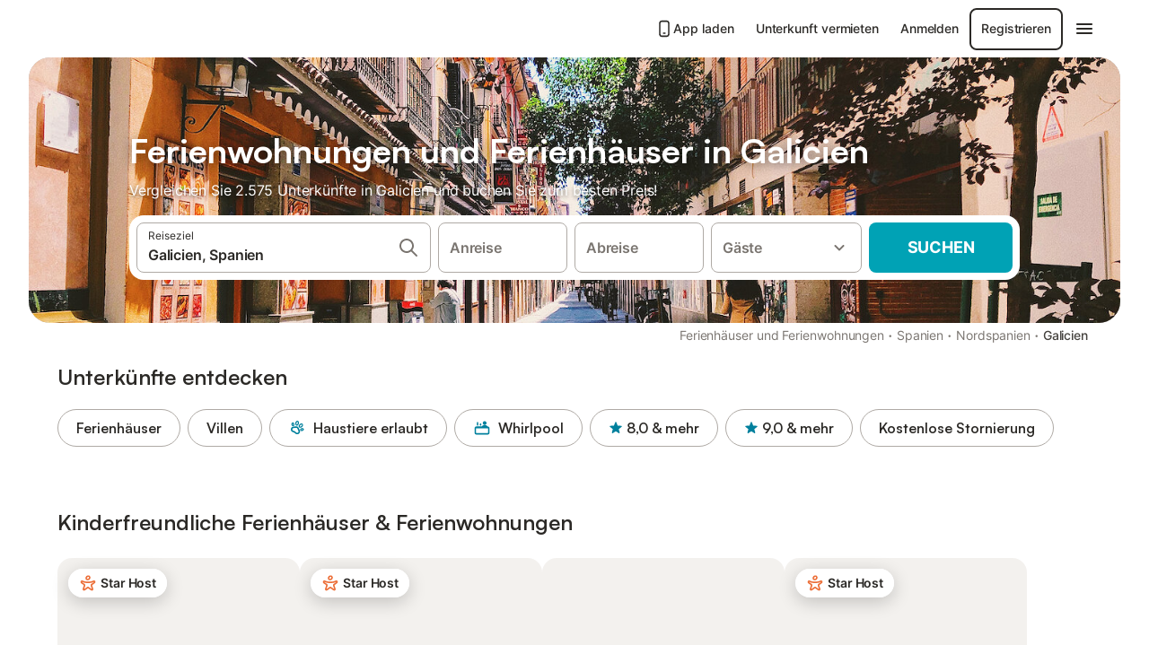

--- FILE ---
content_type: text/html; charset=utf-8
request_url: https://www.holidu.de/ferienwohnungen-orte/spanien/galicien
body_size: 81266
content:

<!DOCTYPE html>
<html lang="de-DE" dir="ltr" data-page-id="REGION_PAGE" data-page-event-action="REGION_PAGE" class="is-desktop">
  <head>
    <script>window.renderedAt=1768763000947</script>
    <script src="https://cdnjs.cloudflare.com/polyfill/v3/polyfill.min.js?features=AbortController%2CResizeObserver%2Csmoothscroll%2Ces2020"></script>
    <script defer src="https://cdn.jsdelivr.net/npm/@thumbmarkjs/thumbmarkjs/dist/thumbmark.umd.js"></script>
    <script defer>
      // Thumbmark initialization - deferred to avoid blocking page rendering
      if (typeof ThumbmarkJS !== 'undefined') {
        ThumbmarkJS.getFingerprint().then(
          function(fp) { window.thumbmark = fp }
        );
      }
    </script>
    <script>
      !function(){if('PerformanceLongTaskTiming' in window){var g=window.__tti={e:[]}; g.o=new PerformanceObserver(function(l){g.e=g.e.concat(l.getEntries())}); g.o.observe({entryTypes:['longtask']})}}();
    </script>

    

    <meta charset="utf-8">
    <meta name="referrer" content="origin">
    <meta name="viewport" content="width=device-width, initial-scale=1, minimum-scale=1, maximum-scale=1, viewport-fit=cover">
    <meta name="X-UA-Compatible" content="IE=edge">
    <meta http-equiv="pragma" content="no-cache">
    <meta http-equiv="cache-control" content="no-cache,must-revalidate">
    <meta http-equiv="expires" content="0">
    <meta http-equiv="x-dns-prefetch-control" content="on">
    <meta property="og:type" content="website">
    <meta name="format-detection" content="telephone=no">

    <link rel="home" href="/">

    

    <meta name="author" content="Holidu GmbH"><meta name="copyright" content="Holidu GmbH"><meta  content="Holidu" itemprop="name"><meta name="twitter:card" content="app"><meta name="twitter:site" content="@holidu"><meta name="twitter:app:name:iphone" content="Holidu"><meta name="twitter:app:id:iphone" content="1102400164"><meta name="twitter:app:url:iphone" content="holidu:&#x2F;&#x2F;"><meta name="twitter:app:id:googleplay" content="com.holidu.holidu"><meta name="p:domain_verify" content="01a1a1e09e216e742cabfce26fbabbe4">

    <link rel="apple-touch-icon" type="" sizes="76x76" href="https://assets.holidu.com/assets/images/favicons/holidu-touch-icon-ipad.png"><link rel="apple-touch-icon" type="" sizes="120x120" href="https://assets.holidu.com/assets/images/favicons/holidu-touch-icon-iphone-retina.png"><link rel="apple-touch-icon" type="" sizes="152x152" href="https://assets.holidu.com/assets/images/favicons/holidu-touch-icon-ipad-retina.png"><link rel="apple-touch-icon" type="" sizes="" href="https://assets.holidu.com/assets/images/favicons/holidu-touch-icon-iphone.png"><link rel="icon" type="" sizes="" href="https://assets.holidu.com/assets/images/favicons/holidu-touch-icon-ipad-retina.png">

    <link rel="preconnect" crossorigin="" href="https://www.google-analytics.com" />
    <link rel="preconnect" crossorigin="" href="https://api.holidu.com" />
    <link rel="preconnect" crossorigin="" href="https://www.googletagmanager.com" />
    <link rel="preconnect" crossorigin="" href="https://cdn.taboola.com" />
    <link rel="preconnect" crossorigin="" href="https://bat.bing.com" />
    <link rel="preconnect" crossorigin="" href="https://connect.facebook.net" />
    <link rel="preconnect" crossorigin="" href="https://assets.holidu.com" />
    <link rel="preconnect" crossorigin="" href="https://static.holidu.com" />
    

    
    <script>
        window.process = window.process || {};
        window.process.env = window.process.env || {};
        window.process.env.IS_CLIENT = true;
    </script>
    <link data-rh="true" rel="preload" as="image" href="https://static.holidu.com/region/294/l/26221.jpg" type="image/jpeg" media="(min-width: 48rem)" data-should-be-placed-higher="true"/><link data-rh="true" rel="preload" as="image" href="https://static.holidu.com/region/294/m/26221.jpg" type="image/jpeg" data-should-be-placed-higher="true"/>
    <link href='https://assets.holidu.com/assets/styles/index.v4.1873.0.css' rel='stylesheet' type='text/css'>
    <link href='https://assets.holidu.com/assets/styles/tailwind.v4.1873.0.css' rel='stylesheet' type='text/css'>

    <title data-rh="true">Top 18 Ferienhäuser &amp; Ferienwohnungen in Galicien ᐅ Sofort buchen</title>
    
    <meta data-rh="true" name="application-name" content="Top 18 Ferienhäuser &amp; Ferienwohnungen in Galicien ᐅ Sofort buchen"/><meta data-rh="true" name="robots" content="index, follow"/><meta data-rh="true" name="description" content="Ferienhäuser &amp; Ferienwohnungen in Galicien ab 45 € ✓ Riesige Auswahl an hochwertigen Unterkünften ✓ Zum besten Preis beim Experten buchen für über 2575 Optionen ✓ Spezialist für die schönsten Urlaubsregionen ✓"/><meta data-rh="true" property="og:title" content="Top 18 Ferienhäuser &amp; Ferienwohnungen in Galicien ᐅ Sofort buchen"/><meta data-rh="true" property="og:image" content="https://static.holidu.com/region/294/l/26221.jpg"/><meta data-rh="true" property="og:description" content="Ferienhäuser &amp; Ferienwohnungen in Galicien ab 45 € ✓ Riesige Auswahl an hochwertigen Unterkünften ✓ Zum besten Preis beim Experten buchen für über 2575 Optionen ✓ Spezialist für die schönsten Urlaubsregionen ✓"/><meta data-rh="true" name="twitter:title" content="Top 18 Ferienhäuser &amp; Ferienwohnungen in Galicien ᐅ Sofort buchen"/><meta data-rh="true" name="twitter:description" content="Ferienhäuser &amp; Ferienwohnungen in Galicien ab 45 € ✓ Riesige Auswahl an hochwertigen Unterkünften ✓ Zum besten Preis beim Experten buchen für über 2575 Optionen ✓ Spezialist für die schönsten Urlaubsregionen ✓"/><meta data-rh="true" name="twitter:image" content="https://static.holidu.com/region/294/l/26221.jpg"/>
    <link data-rh="true" rel="canonical" href="https://www.holidu.de/ferienwohnungen-orte/spanien/galicien"/><link data-rh="true" rel="alternate" hrefLang="en-GB" href="https://www.holidu.co.uk/holiday-lettings/spain/galicia"/><link data-rh="true" rel="alternate" hrefLang="fr-FR" href="https://www.holidu.fr/locations-de-vacances/espagne/galice"/><link data-rh="true" rel="alternate" hrefLang="pt-BR" href="https://www.holidu.com.br/alugueis-de-temporada/espanha/galicia"/><link data-rh="true" rel="alternate" hrefLang="nl-NL" href="https://www.holidu.nl/vakantiehuizen/spanje/galicie"/><link data-rh="true" rel="alternate" hrefLang="pt-PT" href="https://www.holidu.pt/casas-de-ferias/espanha/galicia"/><link data-rh="true" rel="alternate" hrefLang="es-ES" href="https://www.holidu.es/alquileres-vacacionales/espana/galicia"/><link data-rh="true" rel="alternate" hrefLang="pl-PL" href="https://www.holidu.pl/mieszkania-wakacyjne/hiszpania/galicja"/><link data-rh="true" rel="alternate" hrefLang="de-DE" href="https://www.holidu.de/ferienwohnungen-orte/spanien/galicien"/><link data-rh="true" rel="alternate" hrefLang="es-MX" href="https://www.holidu.com.mx/casas-vacacionales/espana/galicia"/><link data-rh="true" rel="alternate" hrefLang="it-IT" href="https://www.holidu.it/casa-vacanze/spagna/galizia"/><link data-rh="true" rel="preload" as="image" href="https://static.holidu.com/region/294/l/26221.jpg" type="image/jpeg" media="(min-width: 48rem)" data-should-be-placed-higher="true"/><link data-rh="true" rel="preload" as="image" href="https://static.holidu.com/region/294/m/26221.jpg" type="image/jpeg" media data-should-be-placed-higher="true"/>
    
  

    

    
      <link rel="preload" href="https://assets.holidu.com/assets/fonts/Optimised/Inter-Regular-Latin.woff2" as="font" type="font/woff2" crossorigin>
      <link rel="preload" href="https://assets.holidu.com/assets/fonts/Optimised/Satoshi-Variable.woff2" as="font" type="font/woff2" crossorigin>
      <script type="text/javascript">

      /**
      * Loads fonts asynchronously and adds CSS classes to the document's root element
      * based on the loading status of the fonts.
      * If the fonts have already been loaded, adds 'FullyLoadedFont' class.
      * If the fonts have not been loaded, loads the fonts and adds 'FastLoadedFont' class
      * during the initial loading and 'FullyLoadedFont' class once all fonts are loaded.
      * Based on https://css-tricks.com/the-best-font-loading-strategies-and-how-to-execute-them/#loading-fonts-with-self-hosted-fonts
      */
      function loadFonts () {
        if (sessionStorage.fontsLoaded) {
          document.documentElement.classList.add('FullyLoadedFont')
          return
        }

        if ('fonts' in document) {
          document.fonts.load('1em InterInitial')
          .then(() => {
            document.documentElement.classList.add('FastLoadedFont')

            // Load critical font weights immediately:
            // - Inter 400 (body text) and 700 (headings)
            // - Satoshi 700 (bold titles, most common above the fold)
            // Variable fonts provide access to all weights, but loading the most common weight ensures it's prioritized
            Promise.all([
              document.fonts.load('400 1em Inter'),
              document.fonts.load('700 1em Inter'),
              document.fonts.load('700 1em Satoshi'), // Bold titles (most common above the fold)
            ]).then(() => {
              document.documentElement.classList.remove('FastLoadedFont')
              document.documentElement.classList.add('FullyLoadedFont')

              sessionStorage.fontsLoaded = true

              // Load non-critical font weights lazily (after initial render)
              // These are used in below-the-fold content or less critical UI elements
              Promise.all([
                document.fonts.load('500 1em Inter'),
                document.fonts.load('600 1em Inter'),
                // Satoshi variable font already provides access to all weights via 700,
                // but load 600 (semibold) explicitly if needed for specific title styles
                document.fonts.load('600 1em Satoshi'),
              ]).catch(() => {
                // Silently fail if fonts can't be loaded
              })
            })
          })
        }
      }

      loadFonts()
      </script>
    

    

    

    
  </head>

  <body>

    

    <main id="main">
      
      <div id="root"><div class="m-0 flex flex-auto flex-col items-center justify-start bg-white-100"><div class="WL--Navbar flex w-full items-center justify-center z-VisibilityNavbar bg-white-100 h-xxl4"><div class="flex max-w-xl items-center justify-between md:px-m lg2:px-xxl3 w-full"><a href="/" class="flex h-[2.25rem] w-[12.375rem] rounded ring-offset-white-100 justify-start" aria-label="Holidu Logo"><div class="WL--Logo--Cooperation hidden h-full w-full flex-col justify-center pb-xxs"><div class="tracking-tight whitespace-no-wrap mb-xxxs text-xs text-grey-black">In Kooperation mit</div><svg viewBox="0 0 162 50" fill="none" xmlns="http://www.w3.org/2000/svg" class="WL--Logo--Cooperation--Svg"><path d="M32.452 18.8653C31.2165 20.2552 29.2431 20.5566 28.0591 19.5519C26.8751 18.5472 26.9093 16.6047 28.1449 15.2148C29.3804 13.825 31.3538 13.5235 32.5378 14.5283C33.7218 15.533 33.6874 17.4755 32.452 18.8653Z" class="fill-current"></path><path d="M18.2761 24.0495V16.5398C18.2761 16.4504 18.2585 16.3619 18.2243 16.2793C18.1901 16.1967 18.1399 16.1217 18.0767 16.0585C18.0135 15.9953 17.9385 15.9452 17.8559 15.911C17.7734 15.8768 17.6849 15.8592 17.5955 15.8592H14.1498C14.0605 15.8592 13.972 15.8768 13.8894 15.911C13.8068 15.9452 13.7318 15.9953 13.6686 16.0585C13.6054 16.1217 13.5553 16.1967 13.5211 16.2793C13.4868 16.3619 13.4692 16.4504 13.4692 16.5398V24.0478C15.0694 24.1635 16.6758 24.1641 18.2761 24.0495Z" class="fill-current"></path><path d="M35.1581 20.3491C35.2179 20.3932 35.2681 20.4491 35.3054 20.5134L35.8781 21.5054C35.945 21.6201 35.9767 21.752 35.9693 21.8847C35.9619 22.0173 35.9156 22.1448 35.8363 22.2514C34.9189 23.4661 33.868 24.5738 32.7032 25.5538V38.2619C32.7032 38.3513 32.6856 38.4398 32.6514 38.5223C32.6172 38.6049 32.5671 38.6799 32.5039 38.7431C32.4407 38.8063 32.3657 38.8565 32.2831 38.8907C32.2005 38.9249 32.112 38.9425 32.0226 38.9425H28.577C28.3965 38.9425 28.2234 38.8708 28.0958 38.7431C27.9681 38.6155 27.8964 38.4424 27.8964 38.2619V28.5592C24.8756 29.8985 21.5717 30.4736 18.276 30.2338V38.262C18.276 38.3514 18.2584 38.4399 18.2242 38.5224C18.19 38.605 18.1399 38.68 18.0767 38.7433C18.0135 38.8065 17.9385 38.8566 17.8559 38.8908C17.7733 38.925 17.6848 38.9426 17.5954 38.9426H14.1498C13.9693 38.9426 13.7962 38.8709 13.6685 38.7433C13.5409 38.6156 13.4692 38.4425 13.4692 38.262V29.2983C12.2666 28.9068 11.1036 28.4026 9.99579 27.7924C9.91618 27.7486 9.8461 27.6895 9.78965 27.6183C9.7332 27.5471 9.69151 27.4654 9.66702 27.378C9.64253 27.2905 9.63573 27.199 9.64702 27.1089C9.65832 27.0188 9.68748 26.9318 9.73279 26.8531L10.2572 25.9448C10.3258 25.8266 10.4284 25.7318 10.5516 25.6727C10.6748 25.6136 10.813 25.593 10.9481 25.6135C19.1921 26.842 27.5983 24.9611 34.5327 20.3365C34.5943 20.2948 34.6637 20.2663 34.7368 20.2527C34.8099 20.239 34.885 20.2405 34.9575 20.2571C35.0299 20.2737 35.0982 20.305 35.1581 20.3491Z" class="fill-current"></path><path fill-rule="evenodd" clip-rule="evenodd" d="M26.6133 0.984156L42.6541 10.2452C44.8932 11.5379 46.177 13.6866 46.1765 16.1402L46.1708 40.1068C46.1825 41.4224 45.8005 42.7115 45.0739 43.8084C44.3473 44.9052 43.3094 45.7598 42.0934 46.2622C30.3646 51.2458 15.7984 51.2457 4.08116 46.2631C2.86572 45.7604 1.8283 44.9058 1.10212 43.8091C0.375945 42.7124 -0.0058372 41.4237 0.00580256 40.1085L1.46493e-07 16.1402C-0.000500738 13.6864 1.28348 11.5379 3.52249 10.2452L19.5631 0.984156C21.8362 -0.327882 24.3399 -0.328222 26.6133 0.984156ZM42.6656 42.2146C43.0794 41.5902 43.2942 40.855 43.2815 40.106L43.2871 16.1395C43.2874 14.7054 42.5691 13.5323 41.2094 12.7473L25.1686 3.48635C23.7687 2.67803 22.4072 2.67824 21.0078 3.48635L4.96714 12.7473C3.60746 13.5323 2.88896 14.7054 2.88928 16.1395L2.8951 40.1078C2.88235 40.8566 3.09695 41.5915 3.51055 42.2158C3.92416 42.84 4.51734 43.3241 5.21179 43.6043C16.233 48.2911 29.9322 48.2902 40.9634 43.6031C41.6582 43.3231 42.2517 42.839 42.6656 42.2146Z" class="fill-current"></path><path d="M74.3036 18.2799V34.5085C74.3036 34.6817 74.2348 34.8478 74.1123 34.9703C73.9898 35.0928 73.8237 35.1616 73.6505 35.1616H70.8986C70.7254 35.1616 70.5593 35.0928 70.4368 34.9703C70.3143 34.8478 70.2455 34.6817 70.2455 34.5085V27.9725H61.779V34.5085C61.779 34.6817 61.7102 34.8478 61.5877 34.9703C61.4653 35.0928 61.2991 35.1616 61.1259 35.1616H58.3741C58.2008 35.1616 58.0347 35.0928 57.9122 34.9703C57.7898 34.8478 57.7209 34.6817 57.7209 34.5085V18.2799C57.7209 18.1067 57.7898 17.9406 57.9122 17.8181C58.0347 17.6956 58.2008 17.6268 58.3741 17.6268H61.1259C61.2991 17.6268 61.4653 17.6956 61.5877 17.8181C61.7102 17.9406 61.779 18.1067 61.779 18.2799V24.5405H70.2455V18.2799C70.2455 18.1067 70.3143 17.9406 70.4368 17.8181C70.5593 17.6956 70.7254 17.6268 70.8986 17.6268H73.6505C73.8237 17.6268 73.9898 17.6956 74.1123 17.8181C74.2348 17.9406 74.3036 18.1067 74.3036 18.2799Z" class="fill-current"></path><path fill-rule="evenodd" clip-rule="evenodd" d="M87.0023 17.3264C81.4663 17.3264 77.4082 21.1839 77.4082 26.3941C77.4082 31.6044 81.4663 35.4624 87.0023 35.4624C92.5129 35.4624 96.5965 31.6298 96.5965 26.3941C96.5965 21.159 92.5129 17.3264 87.0023 17.3264ZM87.0023 20.7833C90.1334 20.7833 92.488 23.0625 92.488 26.3941C92.488 29.7258 90.1334 32.0055 87.0023 32.0055C83.8708 32.0055 81.5162 29.7257 81.5162 26.3941C81.5162 23.0625 83.8708 20.7833 87.0023 20.7833Z" class="fill-current"></path><path d="M100.356 17.6268H103.108C103.281 17.6268 103.448 17.6956 103.57 17.8181C103.693 17.9406 103.761 18.1067 103.761 18.2799V31.8549H112.735C112.909 31.8549 113.075 31.9237 113.197 32.0462C113.32 32.1686 113.389 32.3348 113.389 32.508V34.5084C113.389 34.6816 113.32 34.8477 113.197 34.9702C113.075 35.0927 112.909 35.1615 112.735 35.1615H100.356C100.183 35.1615 100.017 35.0927 99.8947 34.9702C99.7722 34.8477 99.7034 34.6816 99.7034 34.5084V18.2799C99.7034 18.1067 99.7722 17.9406 99.8947 17.8181C100.017 17.6956 100.183 17.6268 100.356 17.6268Z" class="fill-current"></path><path d="M119.691 17.6268H116.939C116.766 17.6268 116.6 17.6956 116.477 17.8181C116.355 17.9406 116.286 18.1067 116.286 18.2799V34.5085C116.286 34.6817 116.355 34.8478 116.477 34.9703C116.6 35.0928 116.766 35.1616 116.939 35.1616H119.691C119.864 35.1616 120.03 35.0928 120.153 34.9703C120.275 34.8478 120.344 34.6817 120.344 34.5085V18.2799C120.344 18.1067 120.275 17.9406 120.153 17.8181C120.03 17.6956 119.864 17.6268 119.691 17.6268Z" class="fill-current"></path><path fill-rule="evenodd" clip-rule="evenodd" d="M124.404 18.2799C124.404 18.1067 124.473 17.9406 124.595 17.8181C124.718 17.6956 124.884 17.6268 125.057 17.6268H132.463C138.2 17.6268 141.936 21.0837 141.936 26.3942C141.936 31.7047 138.2 35.1615 132.463 35.1615H125.057C124.884 35.1615 124.718 35.0927 124.595 34.9702C124.473 34.8477 124.404 34.6816 124.404 34.5084V18.2799ZM132.295 31.8299C135.777 31.8299 137.859 29.7507 137.859 26.3941C137.859 23.0376 135.777 20.9584 132.295 20.9584H128.462V31.8299H132.295Z" class="fill-current"></path><path d="M145.04 18.2799V27.4465C145.04 32.6068 148.347 35.4624 153.332 35.4624C158.316 35.4624 161.623 32.6068 161.623 27.4465V18.2799C161.623 18.1942 161.606 18.1092 161.573 18.03C161.54 17.9508 161.492 17.8788 161.432 17.8181C161.371 17.7575 161.299 17.7094 161.22 17.6765C161.141 17.6437 161.056 17.6268 160.97 17.6268H158.268C158.095 17.6268 157.929 17.6956 157.807 17.8181C157.684 17.9406 157.615 18.1067 157.615 18.2799V27.2958C157.615 30.6274 155.837 32.0055 153.357 32.0055C150.902 32.0055 149.098 30.6274 149.098 27.2958V18.2799C149.098 18.1067 149.03 17.9406 148.907 17.8181C148.785 17.6956 148.618 17.6268 148.445 17.6268H145.693C145.52 17.6268 145.354 17.6956 145.232 17.8181C145.109 17.9406 145.04 18.1067 145.04 18.2799Z" class="fill-current"></path></svg></div><svg viewBox="0 0 162 50" fill="none" xmlns="http://www.w3.org/2000/svg" class="WL--Logo--Regular is-hidden-on-whitelabel text-primary"><path d="M32.452 18.8653C31.2165 20.2552 29.2431 20.5566 28.0591 19.5519C26.8751 18.5472 26.9093 16.6047 28.1449 15.2148C29.3804 13.825 31.3538 13.5235 32.5378 14.5283C33.7218 15.533 33.6874 17.4755 32.452 18.8653Z" class="fill-current"></path><path d="M18.2761 24.0495V16.5398C18.2761 16.4504 18.2585 16.3619 18.2243 16.2793C18.1901 16.1967 18.1399 16.1217 18.0767 16.0585C18.0135 15.9953 17.9385 15.9452 17.8559 15.911C17.7734 15.8768 17.6849 15.8592 17.5955 15.8592H14.1498C14.0605 15.8592 13.972 15.8768 13.8894 15.911C13.8068 15.9452 13.7318 15.9953 13.6686 16.0585C13.6054 16.1217 13.5553 16.1967 13.5211 16.2793C13.4868 16.3619 13.4692 16.4504 13.4692 16.5398V24.0478C15.0694 24.1635 16.6758 24.1641 18.2761 24.0495Z" class="fill-current"></path><path d="M35.1581 20.3491C35.2179 20.3932 35.2681 20.4491 35.3054 20.5134L35.8781 21.5054C35.945 21.6201 35.9767 21.752 35.9693 21.8847C35.9619 22.0173 35.9156 22.1448 35.8363 22.2514C34.9189 23.4661 33.868 24.5738 32.7032 25.5538V38.2619C32.7032 38.3513 32.6856 38.4398 32.6514 38.5223C32.6172 38.6049 32.5671 38.6799 32.5039 38.7431C32.4407 38.8063 32.3657 38.8565 32.2831 38.8907C32.2005 38.9249 32.112 38.9425 32.0226 38.9425H28.577C28.3965 38.9425 28.2234 38.8708 28.0958 38.7431C27.9681 38.6155 27.8964 38.4424 27.8964 38.2619V28.5592C24.8756 29.8985 21.5717 30.4736 18.276 30.2338V38.262C18.276 38.3514 18.2584 38.4399 18.2242 38.5224C18.19 38.605 18.1399 38.68 18.0767 38.7433C18.0135 38.8065 17.9385 38.8566 17.8559 38.8908C17.7733 38.925 17.6848 38.9426 17.5954 38.9426H14.1498C13.9693 38.9426 13.7962 38.8709 13.6685 38.7433C13.5409 38.6156 13.4692 38.4425 13.4692 38.262V29.2983C12.2666 28.9068 11.1036 28.4026 9.99579 27.7924C9.91618 27.7486 9.8461 27.6895 9.78965 27.6183C9.7332 27.5471 9.69151 27.4654 9.66702 27.378C9.64253 27.2905 9.63573 27.199 9.64702 27.1089C9.65832 27.0188 9.68748 26.9318 9.73279 26.8531L10.2572 25.9448C10.3258 25.8266 10.4284 25.7318 10.5516 25.6727C10.6748 25.6136 10.813 25.593 10.9481 25.6135C19.1921 26.842 27.5983 24.9611 34.5327 20.3365C34.5943 20.2948 34.6637 20.2663 34.7368 20.2527C34.8099 20.239 34.885 20.2405 34.9575 20.2571C35.0299 20.2737 35.0982 20.305 35.1581 20.3491Z" class="fill-current"></path><path fill-rule="evenodd" clip-rule="evenodd" d="M26.6133 0.984156L42.6541 10.2452C44.8932 11.5379 46.177 13.6866 46.1765 16.1402L46.1708 40.1068C46.1825 41.4224 45.8005 42.7115 45.0739 43.8084C44.3473 44.9052 43.3094 45.7598 42.0934 46.2622C30.3646 51.2458 15.7984 51.2457 4.08116 46.2631C2.86572 45.7604 1.8283 44.9058 1.10212 43.8091C0.375945 42.7124 -0.0058372 41.4237 0.00580256 40.1085L1.46493e-07 16.1402C-0.000500738 13.6864 1.28348 11.5379 3.52249 10.2452L19.5631 0.984156C21.8362 -0.327882 24.3399 -0.328222 26.6133 0.984156ZM42.6656 42.2146C43.0794 41.5902 43.2942 40.855 43.2815 40.106L43.2871 16.1395C43.2874 14.7054 42.5691 13.5323 41.2094 12.7473L25.1686 3.48635C23.7687 2.67803 22.4072 2.67824 21.0078 3.48635L4.96714 12.7473C3.60746 13.5323 2.88896 14.7054 2.88928 16.1395L2.8951 40.1078C2.88235 40.8566 3.09695 41.5915 3.51055 42.2158C3.92416 42.84 4.51734 43.3241 5.21179 43.6043C16.233 48.2911 29.9322 48.2902 40.9634 43.6031C41.6582 43.3231 42.2517 42.839 42.6656 42.2146Z" class="fill-current"></path><path d="M74.3036 18.2799V34.5085C74.3036 34.6817 74.2348 34.8478 74.1123 34.9703C73.9898 35.0928 73.8237 35.1616 73.6505 35.1616H70.8986C70.7254 35.1616 70.5593 35.0928 70.4368 34.9703C70.3143 34.8478 70.2455 34.6817 70.2455 34.5085V27.9725H61.779V34.5085C61.779 34.6817 61.7102 34.8478 61.5877 34.9703C61.4653 35.0928 61.2991 35.1616 61.1259 35.1616H58.3741C58.2008 35.1616 58.0347 35.0928 57.9122 34.9703C57.7898 34.8478 57.7209 34.6817 57.7209 34.5085V18.2799C57.7209 18.1067 57.7898 17.9406 57.9122 17.8181C58.0347 17.6956 58.2008 17.6268 58.3741 17.6268H61.1259C61.2991 17.6268 61.4653 17.6956 61.5877 17.8181C61.7102 17.9406 61.779 18.1067 61.779 18.2799V24.5405H70.2455V18.2799C70.2455 18.1067 70.3143 17.9406 70.4368 17.8181C70.5593 17.6956 70.7254 17.6268 70.8986 17.6268H73.6505C73.8237 17.6268 73.9898 17.6956 74.1123 17.8181C74.2348 17.9406 74.3036 18.1067 74.3036 18.2799Z" class="fill-current"></path><path fill-rule="evenodd" clip-rule="evenodd" d="M87.0023 17.3264C81.4663 17.3264 77.4082 21.1839 77.4082 26.3941C77.4082 31.6044 81.4663 35.4624 87.0023 35.4624C92.5129 35.4624 96.5965 31.6298 96.5965 26.3941C96.5965 21.159 92.5129 17.3264 87.0023 17.3264ZM87.0023 20.7833C90.1334 20.7833 92.488 23.0625 92.488 26.3941C92.488 29.7258 90.1334 32.0055 87.0023 32.0055C83.8708 32.0055 81.5162 29.7257 81.5162 26.3941C81.5162 23.0625 83.8708 20.7833 87.0023 20.7833Z" class="fill-current"></path><path d="M100.356 17.6268H103.108C103.281 17.6268 103.448 17.6956 103.57 17.8181C103.693 17.9406 103.761 18.1067 103.761 18.2799V31.8549H112.735C112.909 31.8549 113.075 31.9237 113.197 32.0462C113.32 32.1686 113.389 32.3348 113.389 32.508V34.5084C113.389 34.6816 113.32 34.8477 113.197 34.9702C113.075 35.0927 112.909 35.1615 112.735 35.1615H100.356C100.183 35.1615 100.017 35.0927 99.8947 34.9702C99.7722 34.8477 99.7034 34.6816 99.7034 34.5084V18.2799C99.7034 18.1067 99.7722 17.9406 99.8947 17.8181C100.017 17.6956 100.183 17.6268 100.356 17.6268Z" class="fill-current"></path><path d="M119.691 17.6268H116.939C116.766 17.6268 116.6 17.6956 116.477 17.8181C116.355 17.9406 116.286 18.1067 116.286 18.2799V34.5085C116.286 34.6817 116.355 34.8478 116.477 34.9703C116.6 35.0928 116.766 35.1616 116.939 35.1616H119.691C119.864 35.1616 120.03 35.0928 120.153 34.9703C120.275 34.8478 120.344 34.6817 120.344 34.5085V18.2799C120.344 18.1067 120.275 17.9406 120.153 17.8181C120.03 17.6956 119.864 17.6268 119.691 17.6268Z" class="fill-current"></path><path fill-rule="evenodd" clip-rule="evenodd" d="M124.404 18.2799C124.404 18.1067 124.473 17.9406 124.595 17.8181C124.718 17.6956 124.884 17.6268 125.057 17.6268H132.463C138.2 17.6268 141.936 21.0837 141.936 26.3942C141.936 31.7047 138.2 35.1615 132.463 35.1615H125.057C124.884 35.1615 124.718 35.0927 124.595 34.9702C124.473 34.8477 124.404 34.6816 124.404 34.5084V18.2799ZM132.295 31.8299C135.777 31.8299 137.859 29.7507 137.859 26.3941C137.859 23.0376 135.777 20.9584 132.295 20.9584H128.462V31.8299H132.295Z" class="fill-current"></path><path d="M145.04 18.2799V27.4465C145.04 32.6068 148.347 35.4624 153.332 35.4624C158.316 35.4624 161.623 32.6068 161.623 27.4465V18.2799C161.623 18.1942 161.606 18.1092 161.573 18.03C161.54 17.9508 161.492 17.8788 161.432 17.8181C161.371 17.7575 161.299 17.7094 161.22 17.6765C161.141 17.6437 161.056 17.6268 160.97 17.6268H158.268C158.095 17.6268 157.929 17.6956 157.807 17.8181C157.684 17.9406 157.615 18.1067 157.615 18.2799V27.2958C157.615 30.6274 155.837 32.0055 153.357 32.0055C150.902 32.0055 149.098 30.6274 149.098 27.2958V18.2799C149.098 18.1067 149.03 17.9406 148.907 17.8181C148.785 17.6956 148.618 17.6268 148.445 17.6268H145.693C145.52 17.6268 145.354 17.6956 145.232 17.8181C145.109 17.9406 145.04 18.1067 145.04 18.2799Z" class="fill-current"></path></svg><div class="WL--Navbar--Logo--Custom hidden bg-contain bg-left-center h-full w-full"></div></a><div class="flex items-center gap-x-xs"><a href="/app" target="_blank" rel="noreferrer" class="flex cursor-pointer items-center justify-center gap-xs whitespace-nowrap rounded-big p-s text-sm font-medium transition-colors text-gray-black hover:bg-gray-100 active:bg-gray-200" data-testid="LinkLists__AppLink"><svg viewBox="0 0 24 24" fill="none" xmlns="http://www.w3.org/2000/svg" class="h-l w-l text-gray-black"><path fill-rule="evenodd" clip-rule="evenodd" d="M5 5C5 2.98038 6.35542 1 8.5 1H15.5C17.6446 1 19 2.98038 19 5V19C19 21.0196 17.6446 23 15.5 23H8.5C6.35542 23 5 21.0196 5 19V5ZM8.5 3C7.80426 3 7 3.70592 7 5V19C7 20.2941 7.80426 21 8.5 21H15.5C16.1957 21 17 20.2941 17 19V5C17 3.70592 16.1957 3 15.5 3H8.5ZM10 18C10 17.4477 10.4477 17 11 17H13C13.5523 17 14 17.4477 14 18C14 18.5523 13.5523 19 13 19H11C10.4477 19 10 18.5523 10 18Z" fill="currentColor"></path></svg>App laden</a><a href="/host" target="_blank" rel="noreferrer" class="flex cursor-pointer items-center justify-center gap-xs whitespace-nowrap rounded-big p-s text-sm font-medium transition-colors text-gray-black hover:bg-gray-100 active:bg-gray-200" data-testid="NavbarV2__PartnersLink">Unterkunft vermieten</a><div class="flex items-center gap-x-xs"><button type="button" class="flex cursor-pointer items-center justify-center gap-xs whitespace-nowrap rounded-big p-s text-sm font-medium transition-colors text-gray-black hover:bg-gray-100 active:bg-gray-200" data-testid="NavbarV2__LoginButton">Anmelden</button><button type="button" class="flex cursor-pointer items-center justify-center gap-xs whitespace-nowrap rounded-big p-s text-sm font-medium transition-colors border-[1.5px] border-gray-black text-gray-black hover:bg-gray-100 active:bg-gray-200" data-testid="NavbarV2__RegisterButton">Registrieren</button></div><div class="relative"><button type="button" class="flex cursor-pointer items-center justify-center gap-xs whitespace-nowrap rounded-big p-s text-sm font-medium transition-colors text-gray-black hover:bg-gray-100 active:bg-gray-200" data-testid="NavbarV2Desktop__HamburgerMenu"><svg viewBox="0 0 24 24" fill="none" xmlns="http://www.w3.org/2000/svg" class="h-xl w-xl"><path fill-rule="evenodd" clip-rule="evenodd" d="M4 18H20C20.55 18 21 17.55 21 17C21 16.45 20.55 16 20 16H4C3.45 16 3 16.45 3 17C3 17.55 3.45 18 4 18ZM4 13H20C20.55 13 21 12.55 21 12C21 11.45 20.55 11 20 11H4C3.45 11 3 11.45 3 12C3 12.55 3.45 13 4 13ZM3 7C3 7.55 3.45 8 4 8H20C20.55 8 21 7.55 21 7C21 6.45 20.55 6 20 6H4C3.45 6 3 6.45 3 7Z" fill="currentColor"></path></svg></button></div></div></div></div><div class="w-full max-w-xl relative z-SeoPageMastHead mb-xl flex max-w-xl flex-col gap-xs lg:mb-m sm:px-m md:px-xxl lg2:px-xxl4 mx-auto"><header class="relative flex flex-col items-center leading-tight w-full"><div class="flex items-end justify-center sm:relative w-full lg2:w-[calc(100%+4rem)] h-[calc(50vh+1rem)] max-h-[31rem] min-h-[20rem] max-sm:h-[calc(100vh-60px)] max-sm:max-h-[622px] lg:h-[calc(100vh-35rem)] lg:min-h-[18.5rem] lg:hlg:h-[22.5rem]" data-testid="Masthead"><div class="absolute inset-0 h-full w-full overflow-hidden bg-gray-400 sm:rounded-xxl2" data-testid="Masthead__Image"><div class="absolute inset-0 bg-gradient-to-t from-black-40 via-black-30 to-transparent"></div><picture><source srcSet="https://static.holidu.com/region/294/l/26221.jpg" type="image/jpeg" media="(min-width: 48rem)"/><source srcSet="https://static.holidu.com/region/294/m/26221.jpg" type="image/jpeg"/><img alt="Ferienwohnungen und Ferienhäuser in Galicien" class="z-0 h-full w-full object-cover" importance="high" fetchpriority="high" src="https://static.holidu.com/region/294/l/26221.jpg"/></picture></div><div class="z-1 flex w-full flex-col items-center max-w-sm sm:max-w-[980px] lg:max-w-lg lg2:max-w-xl px-m pb-l sm:px-m md:px-xxl lg:pb-xxl3"><div class="w-full max-w-sm lg:max-w-lg"><h1 class="mb-xs mt-0 w-full font-bold text-white-100 seo-masthead-title-shadow mb-xs text-title-3xl sm:text-title-4xl lg:text-title-5xl" data-testid="Masthead__Title">Ferienwohnungen und Ferienhäuser in Galicien</h1><h2 class="mb-m mt-0 w-full text-base font-normal text-white-100 seo-masthead-subtitle-shadow" data-testid="Masthead__Subtitle">Vergleichen Sie 2.575 Unterkünfte in Galicien und buchen Sie zum besten Preis!</h2></div><form action="/redirect/prg" target="_blank" method="POST" class="relative SearchBarWrapper z-1 w-full max-w-sm rounded-xxl bg-white-100 p-xs lg:h-18 lg:max-w-lg"><input name="to" type="hidden" value="L3MvR2FsaWNpZW4tLVNwYW5pZW4="/><button type="submit" class="absolute inset-0 z-10 cursor-pointer"></button><div class="relative flex min-h-[3.25rem] w-full h-full flex-col space-y-xs lg:flex-row lg:space-x-xs lg:space-y-0 lg:max-w-none" role="presentation"><div data-testid="SearchBarDesktop__SearchField__Form" class="relative z-SearchOverlayBanner flex bg-white-100 transition-colors hover:bg-gray-50 h-14 flex-grow rounded-big border border-solid border-gray-400 px-s py-xs hover:border-black-50 lg:h-full pointer-events-none" id="searchBarForm" role="presentation"><div class="flex w-full items-center justify-between"><div class="flex w-0 flex-grow flex-col"><div class="flex items-center text-xs text-grey-black">Reiseziel</div><input class="flex-grow overflow-ellipsis border-none pl-0 focus-visible:ring-0 text-base font-semibold placeholder:text-gray-600 placeholder:opacity-100" placeholder="Reiseziel eingeben" type="text" data-testid="Searchbar__DestinationInput" value="Galicien, Spanien"/></div><button class="pointer-events-auto flex h-full cursor-pointer items-center px-0 focus-within:ring-0" type="button" tabindex="-1"><svg viewBox="0 0 24 24" fill="none" xmlns="http://www.w3.org/2000/svg" class="h-xl w-xl text-gray-600"><path fill-rule="evenodd" clip-rule="evenodd" d="M10 4C6.68629 4 4 6.68629 4 10C4 13.3137 6.68629 16 10 16C13.3137 16 16 13.3137 16 10C16 6.68629 13.3137 4 10 4ZM2 10C2 5.58172 5.58172 2 10 2C14.4183 2 18 5.58172 18 10C18 11.8487 17.3729 13.551 16.3199 14.9056L21.7071 20.2929C22.0976 20.6834 22.0976 21.3166 21.7071 21.7071C21.3166 22.0976 20.6834 22.0976 20.2929 21.7071L14.9056 16.3199C13.551 17.3729 11.8487 18 10 18C5.58172 18 2 14.4183 2 10Z" fill="currentColor"></path></svg></button><button class="border-rounded-full focus-within:border-4 focus-within:border-grey-black focus-within:ring-0 hidden" type="button" aria-label="Eingabe löschen"><div class="flex h-xl w-xl items-center justify-center rounded-full bg-gray-300 p-px"><svg viewBox="0 0 24 24" fill="none" xmlns="http://www.w3.org/2000/svg" class="h-full w-full text-white-100"><path fill-rule="evenodd" clip-rule="evenodd" d="M18.3 5.71C17.91 5.32 17.28 5.32 16.89 5.71L12 10.59L7.10997 5.7C6.71997 5.31 6.08997 5.31 5.69997 5.7C5.30997 6.09 5.30997 6.72 5.69997 7.11L10.59 12L5.69997 16.89C5.30997 17.28 5.30997 17.91 5.69997 18.3C6.08997 18.69 6.71997 18.69 7.10997 18.3L12 13.41L16.89 18.3C17.28 18.69 17.91 18.69 18.3 18.3C18.69 17.91 18.69 17.28 18.3 16.89L13.41 12L18.3 7.11C18.68 6.73 18.68 6.09 18.3 5.71Z" fill="currentColor"></path></svg></div></button></div></div><div class="relative flex min-w-[17.8rem] h-14 lg:h-auto lg:flex-shrink-0"><div class="flex flex-grow h-full space-x-xs"><div class="flex-grow"><div class="tw-reset-button flex h-full w-full flex-col rounded relative w-auto min-w-full"><div class="relative h-0 w-full flex-1"><div class="absolute bottom-0 left-0 right-0 top-0"><button data-testid="Searchbar__CalendarInput" class="tw-reset-button relative box-border block h-full w-full cursor-pointer focus-within:!border-2 focus-within:!border-grey-black focus-within:ring-0 bg-white-100 transition-colors hover:bg-gray-50 rounded-big border-solid px-s outline outline-1 outline-offset-0 outline-white-100 border border-gray-400 hover:border-black-50 text-gray-600"><div class="box-border flex h-full w-full flex-col items-start justify-center" data-testid="Searchbar__OpenCalendarButton"><div class="flex items-center font-semibold">Anreise</div></div></button></div><div class="font-medium mx-xs invisible whitespace-nowrap">So., 28. März ±3|</div></div></div></div><div class="flex-grow"><div class="tw-reset-button flex h-full w-full flex-col rounded relative w-auto min-w-full"><div class="relative h-0 w-full flex-1"><div class="absolute bottom-0 left-0 right-0 top-0"><button data-testid="Searchbar__CalendarInput" class="tw-reset-button relative box-border block h-full w-full cursor-pointer focus-within:!border-2 focus-within:!border-grey-black focus-within:ring-0 bg-white-100 transition-colors hover:bg-gray-50 rounded-big border-solid px-s outline outline-1 outline-offset-0 outline-white-100 border border-gray-400 hover:border-black-50 text-gray-600"><div class="box-border flex h-full w-full flex-col items-start justify-center" data-testid="Searchbar__OpenCalendarButton"><div class="flex items-center font-semibold">Abreise</div></div></button></div><div class="font-medium mx-xs invisible whitespace-nowrap">So., 28. März ±3|</div></div></div></div></div></div><div class="relative h-14 w-full lg:h-auto lg:w-[10.5rem] lg:flex-shrink-0"><button data-testid="Searchbar__PersonPickerInput" class="tw-reset-button relative box-border block h-full w-full cursor-pointer focus-within:!border-2 focus-within:!border-grey-black focus-within:ring-0 bg-white-100 transition-colors hover:bg-gray-50 rounded-big border-solid px-s outline outline-1 outline-offset-0 outline-white-100 border border-gray-400 hover:border-black-50 text-gray-600 pr-xl"><div class="absolute right-s top-1/2 -translate-y-1/2 text-gray-600 transition-all duration-100"><svg viewBox="0 0 24 24" fill="none" xmlns="http://www.w3.org/2000/svg" class="w-xl h-xl"><path fill-rule="evenodd" clip-rule="evenodd" d="M8.11997 9.29006L12 13.1701L15.88 9.29006C16.27 8.90006 16.9 8.90006 17.29 9.29006C17.68 9.68006 17.68 10.3101 17.29 10.7001L12.7 15.2901C12.31 15.6801 11.68 15.6801 11.29 15.2901L6.69997 10.7001C6.30997 10.3101 6.30997 9.68006 6.69997 9.29006C7.08997 8.91006 7.72997 8.90006 8.11997 9.29006Z" fill="currentColor"></path></svg></div><div class="flex items-center overflow-hidden"><div class="text-gray-600 text-base flex flex-col font-semibold"><span class="overflow-hidden text-ellipsis whitespace-nowrap">Gäste</span></div></div></button></div><button class="WL--SearchButton cursor-pointer font-bold uppercase tracking-[0.016rem] text-cta-text h-14 min-w-[10rem] rounded-big text-lg lg:h-full transition-colors bg-cta hover:bg-cta-active" form="searchBarForm" type="submit" data-testid="Searchbar__SearchButton">Suchen</button></div></form></div></div></header><div class="hidden md:flex md:flex-wrap mx-xxs flex-1 items-center justify-end"><div><div class="w-full max-w-xl mx-auto"><ol class="m-0 flex list-none flex-wrap items-center p-0 justify-end"><li class="flex items-center text-sm text-grey-800"><a href="https://www.holidu.de" class="text-gray-600">Ferienhäuser und Ferienwohnungen</a></li><span class="mx-xxs flex items-center text-xl text-gray-600">·</span><li class="flex items-center text-sm text-grey-800"><a href="https://www.holidu.de/ferienwohnungen-orte/spanien" class="text-gray-600">Spanien</a></li><span class="mx-xxs flex items-center text-xl text-gray-600">·</span><li class="flex items-center text-sm text-grey-800"><a href="https://www.holidu.de/ferienwohnungen-orte/spanien/nordspanien" class="text-gray-600">Nordspanien</a></li><span class="mx-xxs flex items-center text-xl text-gray-600">·</span><li class="flex items-center text-sm text-grey-800"><span class="font-medium">Galicien</span></li></ol></div></div></div></div><div class="!my-0" data-testid="SubNavbarAnchor"></div><section class="w-full mb-xxl3 lg:mb-xxl4"><div class="w-full max-w-xl px-m md:px-xxl lg2:px-xxl4 mx-auto"><h2 class="font-bold text-grey-black text-title-xl md:text-title-2xl font-semibold mb-m mt-0" data-testid="QuickFilters__Title">Unterkünfte entdecken</h2><div class="no-scrollbar -mx-m flex flex-nowrap overflow-x-scroll md:-mx-xxl lg2:m-0 lg2:overflow-visible"><form action="/redirect/prg" target="_blank" class="hidden" method="POST"><input name="to" type="hidden" value="L3MvR2FsaWNpZW4tLVNwYW5pZW4/cHJvcGVydHlUeXBlPVZBQ0FUSU9OX0hPTUU="/></form><a class="m-xxs flex items-center rounded-full text-grey-black whitespace-nowrap px-l py-xs transition-all bg-transparent hover:bg-primary-lightest border border-solid border-gray-400 hover:border-primary first-of-type:ml-m last-of-type:mr-m md:first-of-type:ml-xxl md:last-of-type:mr-xxl lg2:first-of-type:ml-0 lg2:last-of-type:mr-0 text-title-base font-semibold" data-testid="QuickFilters__Filter" tabindex="0">Ferienhäuser</a><form action="/redirect/prg" target="_blank" class="hidden" method="POST"><input name="to" type="hidden" value="L3MvR2FsaWNpZW4tLVNwYW5pZW4/cHJvcGVydHlUeXBlPVZJTExB"/></form><a class="m-xxs flex items-center rounded-full text-grey-black whitespace-nowrap px-l py-xs transition-all bg-transparent hover:bg-primary-lightest border border-solid border-gray-400 hover:border-primary first-of-type:ml-m last-of-type:mr-m md:first-of-type:ml-xxl md:last-of-type:mr-xxl lg2:first-of-type:ml-0 lg2:last-of-type:mr-0 text-title-base font-semibold" data-testid="QuickFilters__Filter" tabindex="0">Villen</a><form action="/redirect/prg" target="_blank" class="hidden" method="POST"><input name="to" type="hidden" value="L3MvR2FsaWNpZW4tLVNwYW5pZW4/YW1lbml0aWVzPVBFVFNfQUxMT1dFRA=="/></form><a class="m-xxs flex items-center rounded-full text-grey-black whitespace-nowrap px-l py-xs transition-all bg-transparent hover:bg-primary-lightest border border-solid border-gray-400 hover:border-primary first-of-type:ml-m last-of-type:mr-m md:first-of-type:ml-xxl md:last-of-type:mr-xxl lg2:first-of-type:ml-0 lg2:last-of-type:mr-0 text-title-base font-semibold" data-testid="QuickFilters__Filter" tabindex="0"><span class="mr-xs flex items-center text-primary"><svg viewBox="0 0 24 24" fill="none" xmlns="http://www.w3.org/2000/svg" class="h-l w-l"><path fill-rule="evenodd" clip-rule="evenodd" d="M10.7972 3.07898C11.3366 2.60398 12.074 2.29623 12.8478 2.50357C13.6216 2.71091 14.1065 3.34617 14.336 4.02719C14.5677 4.71437 14.5793 5.53621 14.363 6.34368C14.1466 7.15115 13.7256 7.85703 13.1814 8.33633C12.6421 8.81133 11.9046 9.11908 11.1308 8.91174C10.357 8.7044 9.87217 8.06914 9.64261 7.38812C9.41097 6.70094 9.39928 5.8791 9.61564 5.07163C9.832 4.26416 10.253 3.55828 10.7972 3.07898ZM11.7887 4.20464C11.4955 4.46286 11.2151 4.89786 11.0645 5.45986C10.9139 6.02186 10.9392 6.53876 11.064 6.90898C11.1909 7.28534 11.382 7.42613 11.519 7.46285C11.6561 7.49957 11.8919 7.47318 12.19 7.21067C12.4832 6.95246 12.7635 6.51745 12.9141 5.95545C13.0647 5.39345 13.0394 4.87655 12.9146 4.50633C12.7877 4.12997 12.5967 3.98918 12.4596 3.95246C12.3226 3.91574 12.0867 3.94213 11.7887 4.20464Z" fill="currentColor"></path><path fill-rule="evenodd" clip-rule="evenodd" d="M10.1147 9.87761C11.8954 9.65274 13.6078 10.6414 14.3033 12.2959L15.5789 15.33C15.8622 16.0038 15.9434 16.7455 15.8126 17.4646C15.2912 20.3326 11.8505 21.548 9.64327 19.6439L8.34655 18.5252C8.15596 18.3608 7.93606 18.2338 7.69837 18.151L6.0812 17.5873C3.32859 16.6279 2.66081 13.0405 4.88384 11.1549C5.44126 10.6821 6.12416 10.3816 6.84933 10.29L10.1147 9.87761ZM12.4596 13.071C12.1119 12.2437 11.2556 11.7494 10.3653 11.8619L7.09993 12.2742C6.75961 12.3172 6.43914 12.4582 6.17755 12.6801C5.13432 13.565 5.4477 15.2485 6.73945 15.6988L8.35663 16.2624C8.83199 16.4281 9.2718 16.682 9.65297 17.0109L10.9497 18.1296C11.9855 19.0231 13.6002 18.4528 13.8449 17.1069C13.9062 16.7694 13.8681 16.4213 13.7352 16.1051L12.4596 13.071Z" fill="currentColor"></path><path fill-rule="evenodd" clip-rule="evenodd" d="M19.4636 6.6757C18.9191 6.08816 18.131 5.95596 17.4215 6.07084C16.7057 6.18677 15.9734 6.56006 15.3603 7.12833C14.7472 7.6966 14.3195 8.39847 14.1497 9.10347C13.9814 9.80216 14.0535 10.598 14.598 11.1855C15.1426 11.7731 15.9307 11.9053 16.6401 11.7904C17.356 11.6745 18.0883 11.3012 18.7013 10.7329C19.3144 10.1646 19.7422 9.46278 19.912 8.75778C20.0803 8.05909 20.0082 7.26323 19.4636 6.6757ZM16.38 8.22845C16.8067 7.83293 17.2757 7.61401 17.6613 7.55155C18.0534 7.48806 18.2671 7.59132 18.3635 7.69538C18.46 7.79943 18.5467 8.02034 18.4537 8.40647C18.3622 8.78628 18.1084 9.23728 17.6817 9.63279C17.255 10.0283 16.786 10.2472 16.4004 10.3097C16.0083 10.3732 15.7946 10.2699 15.6981 10.1659C15.6017 10.0618 15.5149 9.8409 15.608 9.45478C15.6995 9.07496 15.9533 8.62396 16.38 8.22845Z" fill="currentColor"></path><path fill-rule="evenodd" clip-rule="evenodd" d="M19.6144 12.2121C20.162 12.3362 20.7276 12.6699 20.9639 13.2973C21.2002 13.9247 20.9952 14.5487 20.6655 15.0031C20.3317 15.4633 19.8187 15.8373 19.2216 16.0622C18.6245 16.2871 17.9923 16.3444 17.4377 16.2187C16.8902 16.0946 16.3246 15.7609 16.0883 15.1335C15.852 14.5061 16.057 13.8822 16.3866 13.4277C16.7205 12.9675 17.2335 12.5935 17.8306 12.3686C18.4277 12.1438 19.0599 12.0865 19.6144 12.2121ZM19.2829 13.675C19.0531 13.6229 18.7209 13.6362 18.3593 13.7724C17.9976 13.9086 17.7392 14.1178 17.6008 14.3085C17.4583 14.5051 17.4902 14.5999 17.4921 14.6048C17.4939 14.6098 17.5325 14.7021 17.7693 14.7558C17.9991 14.8079 18.3313 14.7946 18.6929 14.6584C19.0546 14.5222 19.313 14.3131 19.4514 14.1223C19.5939 13.9258 19.562 13.8309 19.5601 13.826C19.5583 13.8211 19.5197 13.7287 19.2829 13.675Z" fill="currentColor"></path><path fill-rule="evenodd" clip-rule="evenodd" d="M6.79516 9.7683C6.13368 9.87737 5.56186 9.55438 5.18064 9.14226C4.79454 8.72486 4.52806 8.14866 4.42426 7.51913C4.32045 6.8896 4.38784 6.25835 4.61949 5.73909C4.84822 5.2264 5.28608 4.73692 5.94756 4.62785C6.60904 4.51878 7.18087 4.84177 7.56208 5.25389C7.94819 5.67129 8.21466 6.24749 8.31846 6.87702C8.42227 7.50655 8.35488 8.1378 8.12323 8.65706C7.8945 9.16975 7.45664 9.65923 6.79516 9.7683ZM5.90427 7.27509C5.96714 7.65636 6.12177 7.95071 6.28177 8.12368C6.44666 8.30194 6.54594 8.28914 6.55112 8.28828C6.55631 8.28743 6.65444 8.26768 6.75337 8.04592C6.84937 7.83074 6.90131 7.50233 6.83845 7.12106C6.77558 6.73979 6.62095 6.44544 6.46095 6.27247C6.29606 6.09421 6.19678 6.10701 6.1916 6.10787C6.18641 6.10872 6.08828 6.12847 5.98935 6.35023C5.89335 6.56541 5.84141 6.89382 5.90427 7.27509Z" fill="currentColor"></path></svg></span>Haustiere erlaubt</a><form action="/redirect/prg" target="_blank" class="hidden" method="POST"><input name="to" type="hidden" value="L3MvR2FsaWNpZW4tLVNwYW5pZW4/YW1lbml0aWVzPVdISVJMUE9PTA=="/></form><a class="m-xxs flex items-center rounded-full text-grey-black whitespace-nowrap px-l py-xs transition-all bg-transparent hover:bg-primary-lightest border border-solid border-gray-400 hover:border-primary first-of-type:ml-m last-of-type:mr-m md:first-of-type:ml-xxl md:last-of-type:mr-xxl lg2:first-of-type:ml-0 lg2:last-of-type:mr-0 text-title-base font-semibold" data-testid="QuickFilters__Filter" tabindex="0"><span class="mr-xs flex items-center text-primary"><svg viewBox="0 0 24 24" fill="none" xmlns="http://www.w3.org/2000/svg" class="h-l w-l"><path fill-rule="evenodd" clip-rule="evenodd" d="M6 4C6.55228 4 7 4.44772 7 5V8C7 8.55228 6.55228 9 6 9C5.44772 9 5 8.55228 5 8V5C5 4.44772 5.44772 4 6 4ZM10 6C10.5523 6 11 6.44772 11 7V8C11 8.55228 10.5523 9 10 9C9.44772 9 9 8.55228 9 8V7C9 6.44772 9.44772 6 10 6Z" fill="currentColor"></path><path d="M18 5.5C18 6.88071 16.8807 8 15.5 8C14.1193 8 13 6.88071 13 5.5C13 4.11929 14.1193 3 15.5 3C16.8807 3 18 4.11929 18 5.5Z" fill="currentColor"></path><path fill-rule="evenodd" clip-rule="evenodd" d="M19.3707 10H19.5C20.8807 10 22 11.1193 22 12.5V18.5C22 19.8807 20.8807 21 19.5 21H4.5C3.11929 21 2 19.8807 2 18.5V12.5C2 11.1193 3.11929 10 4.5 10H11.6293C12.5913 8.63212 14.4284 8 15.5 8C16.5716 8 18.4087 8.63212 19.3707 10ZM4 12.5V18.5C4 18.7761 4.22386 19 4.5 19H19.5C19.7761 19 20 18.7761 20 18.5V12.5H4Z" fill="currentColor"></path></svg></span>Whirlpool</a><form action="/redirect/prg" target="_blank" class="hidden" method="POST"><input name="to" type="hidden" value="L3MvR2FsaWNpZW4tLVNwYW5pZW4/cmF0aW5nPTgw"/></form><a class="m-xxs flex items-center rounded-full text-grey-black whitespace-nowrap px-l py-xs transition-all bg-transparent hover:bg-primary-lightest border border-solid border-gray-400 hover:border-primary first-of-type:ml-m last-of-type:mr-m md:first-of-type:ml-xxl md:last-of-type:mr-xxl lg2:first-of-type:ml-0 lg2:last-of-type:mr-0 text-title-base font-semibold" data-testid="QuickFilters__Filter" tabindex="0"><div class="flex flex-row items-center"><div class="StarRatingShow-Wrapper inline-flex items-center justify-center text-primary"><svg viewBox="0 0 24 24" fill="none" xmlns="http://www.w3.org/2000/svg" class="h-m w-m"><path fill-rule="evenodd" clip-rule="evenodd" d="M12 2C12.4129 2 12.7834 2.25379 12.9325 2.63883L15.0787 8.18002L21.0526 8.49482C21.4665 8.51663 21.824 8.79149 21.9515 9.18586C22.079 9.58023 21.95 10.0124 21.6272 10.2723L16.9858 14.0097L18.5279 19.7401C18.6354 20.1394 18.486 20.5637 18.1521 20.8076C17.8181 21.0514 17.3685 21.0646 17.0209 20.8408L11.9999 17.6074L6.97909 20.8407C6.63143 21.0646 6.18183 21.0514 5.8479 20.8075C5.51396 20.5636 5.36457 20.1394 5.47203 19.7401L7.0142 14.0097L2.37282 10.2723C2.05 10.0123 1.92099 9.58021 2.04846 9.18583C2.17594 8.79146 2.53348 8.5166 2.94737 8.49479L8.92136 8.17999L11.0675 2.63883C11.2166 2.25379 11.5871 2 12 2Z" fill="currentColor"></path></svg><div class="ml-xxs text-grey-black text-title-base font-semibold">8,0</div></div> <!-- -->&amp; mehr</div></a><form action="/redirect/prg" target="_blank" class="hidden" method="POST"><input name="to" type="hidden" value="L3MvR2FsaWNpZW4tLVNwYW5pZW4/cmF0aW5nPTkw"/></form><a class="m-xxs flex items-center rounded-full text-grey-black whitespace-nowrap px-l py-xs transition-all bg-transparent hover:bg-primary-lightest border border-solid border-gray-400 hover:border-primary first-of-type:ml-m last-of-type:mr-m md:first-of-type:ml-xxl md:last-of-type:mr-xxl lg2:first-of-type:ml-0 lg2:last-of-type:mr-0 text-title-base font-semibold" data-testid="QuickFilters__Filter" tabindex="0"><div class="flex flex-row items-center"><div class="StarRatingShow-Wrapper inline-flex items-center justify-center text-primary"><svg viewBox="0 0 24 24" fill="none" xmlns="http://www.w3.org/2000/svg" class="h-m w-m"><path fill-rule="evenodd" clip-rule="evenodd" d="M12 2C12.4129 2 12.7834 2.25379 12.9325 2.63883L15.0787 8.18002L21.0526 8.49482C21.4665 8.51663 21.824 8.79149 21.9515 9.18586C22.079 9.58023 21.95 10.0124 21.6272 10.2723L16.9858 14.0097L18.5279 19.7401C18.6354 20.1394 18.486 20.5637 18.1521 20.8076C17.8181 21.0514 17.3685 21.0646 17.0209 20.8408L11.9999 17.6074L6.97909 20.8407C6.63143 21.0646 6.18183 21.0514 5.8479 20.8075C5.51396 20.5636 5.36457 20.1394 5.47203 19.7401L7.0142 14.0097L2.37282 10.2723C2.05 10.0123 1.92099 9.58021 2.04846 9.18583C2.17594 8.79146 2.53348 8.5166 2.94737 8.49479L8.92136 8.17999L11.0675 2.63883C11.2166 2.25379 11.5871 2 12 2Z" fill="currentColor"></path></svg><div class="ml-xxs text-grey-black text-title-base font-semibold">9,0</div></div> <!-- -->&amp; mehr</div></a><form action="/redirect/prg" target="_blank" class="hidden" method="POST"><input name="to" type="hidden" value="L3MvR2FsaWNpZW4tLVNwYW5pZW4/b25seUNhbmNlbGxhYmxlPXRydWU="/></form><a class="m-xxs flex items-center rounded-full text-grey-black whitespace-nowrap px-l py-xs transition-all bg-transparent hover:bg-primary-lightest border border-solid border-gray-400 hover:border-primary first-of-type:ml-m last-of-type:mr-m md:first-of-type:ml-xxl md:last-of-type:mr-xxl lg2:first-of-type:ml-0 lg2:last-of-type:mr-0 text-title-base font-semibold" data-testid="QuickFilters__Filter" tabindex="0">Kostenlose Stornierung</a></div></div></section><div class="mb-0 w-full bg-white-100" data-testid="Offers__Section"><section class="w-full mb-xxl3 lg:mb-xxl4"><div class="w-full max-w-xl px-m md:px-xxl lg2:px-xxl4 mx-auto"><header class="mt-0 flex items-center justify-between mb-xl"><div class="flex flex-col gap-xxs"><h2 class="font-bold text-grey-black text-title-xl md:text-title-2xl my-0 flex-1 font-semibold"><span class="flex-1" data-testid="OfferCategory__Title__CHILDFRIENDLY">Kinderfreundliche Ferienhäuser &amp; Ferienwohnungen</span></h2></div></header><div class="-mx-m flex snap-x snap-mandatory overflow-scroll no-scrollbar overflow-scrolling-touch lg:mx-0 lg:overflow-visible"><div class="relative -mx-xs flex flex-grow flex-nowrap md:-mx-m lg:flex-wrap mb-xl gap-xl lg:mx-0"><form action="/redirect/prg" target="_blank" class="hidden" method="POST"><input name="to" type="hidden" value="L3MvR2FsaWNpZW4tLVNwYW5pZW4/a2lkc0ZhY2lsaXRpZXM9Q0hJTERGUklFTkRMWSZjaGlsZHJlbj0yJmluY2x1ZGVHcm91cElkcz02MTM2NjM3MCZmcm9tQ2F0ZWdvcnk9Q0hJTERGUklFTkRMWQ=="/></form><a class="group cursor-pointer w-[270px] lg:w-[calc(25%-1.125rem)] snap-center lg:first-of-type:ml-0 lg:last-of-type:mr-0 first-of-type:ml-xl last-of-type:mr-xxl3" tabindex="0"><div class="relative" data-testid="Offer__CHILDFRIENDLY" data-groupid="61366370"><div class="relative h-[260px] w-full overflow-hidden rounded-xxl lg:h-auto lg:pt-full animate-pulse bg-gray-100"><picture class="absolute left-0 top-0 h-full w-full invisible"><source srcSet="https://img.holidu.com/images/04f1f30d-e70f-4fe4-b1dd-2b50c797c3c8/m.avif" type="image/avif"/><source srcSet="https://img.holidu.com/images/04f1f30d-e70f-4fe4-b1dd-2b50c797c3c8/m.webp" type="image/webp"/><source srcSet="https://img.holidu.com/images/04f1f30d-e70f-4fe4-b1dd-2b50c797c3c8/m.jpg" type="image/jpeg"/><img alt="Ferienhaus für 5 Personen, mit Garten in Galicien" class="h-full w-full object-cover" loading="lazy" src="https://img.holidu.com/images/04f1f30d-e70f-4fe4-b1dd-2b50c797c3c8/m.jpg"/></picture></div><div class="absolute left-3 top-3 z-1"><div class="rounded-full bg-white-100 shadow-600"><div class="rounded-full bg-black-gradient"><div class="group/star-host relative flex items-center space-x-xxs rounded-full px-s py-xms text-sm bg-white-100 font-semibold text-grey-black"><svg viewBox="0 0 24 24" fill="none" xmlns="http://www.w3.org/2000/svg" class="h-l w-l flex-shrink-0 text-peach-700"><path fill-rule="evenodd" clip-rule="evenodd" d="M14.6928 2.66075C13.4572 1.22567 11.3048 1.44092 9.94954 2.6078C8.59424 3.77468 8.06159 5.87117 9.29716 7.30625C10.5327 8.74134 12.6851 8.52608 14.0404 7.3592C15.3957 6.19232 15.9283 4.09583 14.6928 2.66075ZM11.2545 4.12344C12.042 3.44537 12.8741 3.6137 13.1771 3.96568C13.4802 4.31766 13.523 5.1655 12.7355 5.84357C11.9479 6.52163 11.1158 6.3533 10.8128 6.00132C10.5098 5.64934 10.4669 4.8015 11.2545 4.12344Z" fill="currentColor"></path><path fill-rule="evenodd" clip-rule="evenodd" d="M21.0783 12.2194C21.8481 11.5316 22.2293 10.4849 21.8527 9.55902C21.6598 9.08472 21.2796 8.70341 20.7628 8.51993C20.26 8.34141 19.7114 8.37721 19.1837 8.5531C18.876 8.65567 18.5598 8.78069 18.2545 8.90147C18.1569 8.94005 18.0603 8.97825 17.9656 9.01509C17.5584 9.17345 17.1243 9.33217 16.6072 9.4758C15.5803 9.76108 14.1715 10.0019 11.9999 10.0019C9.82827 10.0019 8.41947 9.76108 7.39256 9.47581C6.87552 9.33218 6.44142 9.17347 6.03423 9.01511C5.93943 8.97824 5.84291 8.94007 5.7453 8.90146C5.43994 8.78069 5.12384 8.65568 4.81611 8.55311C4.2535 8.36558 3.67803 8.35967 3.16515 8.5869C2.65563 8.81263 2.31163 9.22339 2.13313 9.67242C1.7885 10.5394 2.01738 11.6607 2.91211 12.3108L2.91905 12.3158L6.46503 14.8004L4.94648 19.474C4.34777 21.3166 6.45674 22.8488 8.02417 21.71L11.9999 18.8215L15.9756 21.71C17.5431 22.8488 19.652 21.3166 19.0533 19.474L17.5347 14.8002L21.0406 12.253L21.0783 12.2194ZM19.8161 10.4505C19.8825 10.4283 19.9359 10.416 19.9776 10.4094C19.9517 10.4825 19.8941 10.5864 19.7772 10.6988L16.3592 13.1822C15.6582 13.6915 15.3649 14.5942 15.6326 15.4182L17.1512 20.092L13.1755 17.2035C12.4745 16.6942 11.5253 16.6942 10.8243 17.2035L6.84859 20.092L8.36719 15.4182C8.63494 14.5942 8.34162 13.6915 7.64065 13.1822L7.63371 13.1771L4.08316 10.6894C4.03076 10.6499 4.00245 10.6025 3.98881 10.552C3.97342 10.4949 3.97976 10.4438 3.9904 10.4145L3.99852 10.4143C4.02765 10.4139 4.08798 10.4186 4.18368 10.4505C4.43489 10.5342 4.67832 10.6304 4.96763 10.7448C5.07438 10.787 5.18738 10.8317 5.30932 10.8791C5.74588 11.0489 6.24928 11.2339 6.85724 11.4028C8.08032 11.7426 9.67152 12.0019 11.9999 12.0019C14.3283 12.0019 15.9195 11.7426 17.1426 11.4028C17.7505 11.2339 18.2539 11.0489 18.6905 10.8791C18.8124 10.8317 18.9254 10.787 19.0321 10.7448C19.3214 10.6305 19.5649 10.5342 19.8161 10.4505Z" fill="currentColor"></path></svg><span class="overflow-hidden text-ellipsis whitespace-nowrap">Star Host</span><div class="duration-30 pointer-events-none absolute left-0 top-[2.5rem] z-1 w-[17rem] rounded bg-blue-transparent p-xs font-normal text-white-100 opacity-0 shadow-100 transition-opacity ease-in group-hover/star-host:opacity-100 after:absolute after:bottom-full after:left-xxl after:w-0 after:-translate-x-1/2 after:border-b-[0.5rem] after:border-l-[0.5rem] after:border-r-[0.5rem] after:border-solid after:border-transparent after:border-b-grey-black after:content-[&#x27;&#x27;] sm:after:max-w-[17rem]">Star Hosts sind erfahrene und hoch bewertete Gastgeber, die zuverlässig für eine großartige Unterkunft sorgen.</div></div></div></div></div><div class="flex flex-col gap-[10px]"><div class="mt-s flex flex-col items-start gap-xxxs"><div class="flex w-full items-center justify-between"><p class="m-0 line-clamp-1 overflow-hidden text-ellipsis text-sm text-gray-700" title="Boborás, Ourense und Umgebung">Boborás, Ourense und Umgebung</p><div class="StarRatingShow-Wrapper inline-flex items-center justify-center text-primary gap-xxs"><svg viewBox="0 0 24 24" fill="none" xmlns="http://www.w3.org/2000/svg" class="h-m w-m"><path fill-rule="evenodd" clip-rule="evenodd" d="M12 2C12.4129 2 12.7834 2.25379 12.9325 2.63883L15.0787 8.18002L21.0526 8.49482C21.4665 8.51663 21.824 8.79149 21.9515 9.18586C22.079 9.58023 21.95 10.0124 21.6272 10.2723L16.9858 14.0097L18.5279 19.7401C18.6354 20.1394 18.486 20.5637 18.1521 20.8076C17.8181 21.0514 17.3685 21.0646 17.0209 20.8408L11.9999 17.6074L6.97909 20.8407C6.63143 21.0646 6.18183 21.0514 5.8479 20.8075C5.51396 20.5636 5.36457 20.1394 5.47203 19.7401L7.0142 14.0097L2.37282 10.2723C2.05 10.0123 1.92099 9.58021 2.04846 9.18583C2.17594 8.79146 2.53348 8.5166 2.94737 8.49479L8.92136 8.17999L11.0675 2.63883C11.2166 2.25379 11.5871 2 12 2Z" fill="currentColor"></path></svg><div class="text-grey-black text-sm">10,0</div></div></div><h3 class="m-0 line-clamp-2 overflow-hidden text-ellipsis text-sm font-semibold text-grey-black group-hover:underline text-title-sm" title="Ferienhaus für 5 Personen, mit Garten">Ferienhaus für 5 Personen, mit Garten</h3><p class="m-0 text-sm font-semibold text-success">Kostenlose Stornierung</p></div><div class="flex flex-wrap gap-xxs text-sm"><span class="text-gray-700">ab</span> <span class="font-semibold text-grey-black">87 €</span> <span class="text-gray-700">pro Nacht</span></div></div></div></a><form action="/redirect/prg" target="_blank" class="hidden" method="POST"><input name="to" type="hidden" value="L3MvR2FsaWNpZW4tLVNwYW5pZW4/a2lkc0ZhY2lsaXRpZXM9Q0hJTERGUklFTkRMWSZjaGlsZHJlbj0yJmluY2x1ZGVHcm91cElkcz02NDM1Nzc1MCZmcm9tQ2F0ZWdvcnk9Q0hJTERGUklFTkRMWQ=="/></form><a class="group cursor-pointer w-[270px] lg:w-[calc(25%-1.125rem)] snap-center lg:first-of-type:ml-0 lg:last-of-type:mr-0 first-of-type:ml-xl last-of-type:mr-xxl3" tabindex="0"><div class="relative" data-testid="Offer__CHILDFRIENDLY" data-groupid="64357750"><div class="relative h-[260px] w-full overflow-hidden rounded-xxl lg:h-auto lg:pt-full animate-pulse bg-gray-100"><picture class="absolute left-0 top-0 h-full w-full invisible"><source srcSet="https://img.holidu.com/images/dec6fea2-21f7-487b-b321-925c4f42747a/m.avif" type="image/avif"/><source srcSet="https://img.holidu.com/images/dec6fea2-21f7-487b-b321-925c4f42747a/m.webp" type="image/webp"/><source srcSet="https://img.holidu.com/images/dec6fea2-21f7-487b-b321-925c4f42747a/m.jpg" type="image/jpeg"/><img alt="Ferienhaus für 6 Personen, mit Balkon und Garten, mit Haustier in Galicien" class="h-full w-full object-cover" loading="lazy" src="https://img.holidu.com/images/dec6fea2-21f7-487b-b321-925c4f42747a/m.jpg"/></picture></div><div class="absolute left-3 top-3 z-1"><div class="rounded-full bg-white-100 shadow-600"><div class="rounded-full bg-black-gradient"><div class="group/star-host relative flex items-center space-x-xxs rounded-full px-s py-xms text-sm bg-white-100 font-semibold text-grey-black"><svg viewBox="0 0 24 24" fill="none" xmlns="http://www.w3.org/2000/svg" class="h-l w-l flex-shrink-0 text-peach-700"><path fill-rule="evenodd" clip-rule="evenodd" d="M14.6928 2.66075C13.4572 1.22567 11.3048 1.44092 9.94954 2.6078C8.59424 3.77468 8.06159 5.87117 9.29716 7.30625C10.5327 8.74134 12.6851 8.52608 14.0404 7.3592C15.3957 6.19232 15.9283 4.09583 14.6928 2.66075ZM11.2545 4.12344C12.042 3.44537 12.8741 3.6137 13.1771 3.96568C13.4802 4.31766 13.523 5.1655 12.7355 5.84357C11.9479 6.52163 11.1158 6.3533 10.8128 6.00132C10.5098 5.64934 10.4669 4.8015 11.2545 4.12344Z" fill="currentColor"></path><path fill-rule="evenodd" clip-rule="evenodd" d="M21.0783 12.2194C21.8481 11.5316 22.2293 10.4849 21.8527 9.55902C21.6598 9.08472 21.2796 8.70341 20.7628 8.51993C20.26 8.34141 19.7114 8.37721 19.1837 8.5531C18.876 8.65567 18.5598 8.78069 18.2545 8.90147C18.1569 8.94005 18.0603 8.97825 17.9656 9.01509C17.5584 9.17345 17.1243 9.33217 16.6072 9.4758C15.5803 9.76108 14.1715 10.0019 11.9999 10.0019C9.82827 10.0019 8.41947 9.76108 7.39256 9.47581C6.87552 9.33218 6.44142 9.17347 6.03423 9.01511C5.93943 8.97824 5.84291 8.94007 5.7453 8.90146C5.43994 8.78069 5.12384 8.65568 4.81611 8.55311C4.2535 8.36558 3.67803 8.35967 3.16515 8.5869C2.65563 8.81263 2.31163 9.22339 2.13313 9.67242C1.7885 10.5394 2.01738 11.6607 2.91211 12.3108L2.91905 12.3158L6.46503 14.8004L4.94648 19.474C4.34777 21.3166 6.45674 22.8488 8.02417 21.71L11.9999 18.8215L15.9756 21.71C17.5431 22.8488 19.652 21.3166 19.0533 19.474L17.5347 14.8002L21.0406 12.253L21.0783 12.2194ZM19.8161 10.4505C19.8825 10.4283 19.9359 10.416 19.9776 10.4094C19.9517 10.4825 19.8941 10.5864 19.7772 10.6988L16.3592 13.1822C15.6582 13.6915 15.3649 14.5942 15.6326 15.4182L17.1512 20.092L13.1755 17.2035C12.4745 16.6942 11.5253 16.6942 10.8243 17.2035L6.84859 20.092L8.36719 15.4182C8.63494 14.5942 8.34162 13.6915 7.64065 13.1822L7.63371 13.1771L4.08316 10.6894C4.03076 10.6499 4.00245 10.6025 3.98881 10.552C3.97342 10.4949 3.97976 10.4438 3.9904 10.4145L3.99852 10.4143C4.02765 10.4139 4.08798 10.4186 4.18368 10.4505C4.43489 10.5342 4.67832 10.6304 4.96763 10.7448C5.07438 10.787 5.18738 10.8317 5.30932 10.8791C5.74588 11.0489 6.24928 11.2339 6.85724 11.4028C8.08032 11.7426 9.67152 12.0019 11.9999 12.0019C14.3283 12.0019 15.9195 11.7426 17.1426 11.4028C17.7505 11.2339 18.2539 11.0489 18.6905 10.8791C18.8124 10.8317 18.9254 10.787 19.0321 10.7448C19.3214 10.6305 19.5649 10.5342 19.8161 10.4505Z" fill="currentColor"></path></svg><span class="overflow-hidden text-ellipsis whitespace-nowrap">Star Host</span><div class="duration-30 pointer-events-none absolute left-0 top-[2.5rem] z-1 w-[17rem] rounded bg-blue-transparent p-xs font-normal text-white-100 opacity-0 shadow-100 transition-opacity ease-in group-hover/star-host:opacity-100 after:absolute after:bottom-full after:left-xxl after:w-0 after:-translate-x-1/2 after:border-b-[0.5rem] after:border-l-[0.5rem] after:border-r-[0.5rem] after:border-solid after:border-transparent after:border-b-grey-black after:content-[&#x27;&#x27;] sm:after:max-w-[17rem]">Star Hosts sind erfahrene und hoch bewertete Gastgeber, die zuverlässig für eine großartige Unterkunft sorgen.</div></div></div></div></div><div class="flex flex-col gap-[10px]"><div class="mt-s flex flex-col items-start gap-xxxs"><div class="flex w-full items-center justify-between"><p class="m-0 line-clamp-1 overflow-hidden text-ellipsis text-sm text-gray-700" title="Pantón, Lugo Provinz">Pantón, Lugo Provinz</p><div class="StarRatingShow-Wrapper inline-flex items-center justify-center text-primary gap-xxs"><svg viewBox="0 0 24 24" fill="none" xmlns="http://www.w3.org/2000/svg" class="h-m w-m"><path fill-rule="evenodd" clip-rule="evenodd" d="M12 2C12.4129 2 12.7834 2.25379 12.9325 2.63883L15.0787 8.18002L21.0526 8.49482C21.4665 8.51663 21.824 8.79149 21.9515 9.18586C22.079 9.58023 21.95 10.0124 21.6272 10.2723L16.9858 14.0097L18.5279 19.7401C18.6354 20.1394 18.486 20.5637 18.1521 20.8076C17.8181 21.0514 17.3685 21.0646 17.0209 20.8408L11.9999 17.6074L6.97909 20.8407C6.63143 21.0646 6.18183 21.0514 5.8479 20.8075C5.51396 20.5636 5.36457 20.1394 5.47203 19.7401L7.0142 14.0097L2.37282 10.2723C2.05 10.0123 1.92099 9.58021 2.04846 9.18583C2.17594 8.79146 2.53348 8.5166 2.94737 8.49479L8.92136 8.17999L11.0675 2.63883C11.2166 2.25379 11.5871 2 12 2Z" fill="currentColor"></path></svg><div class="text-grey-black text-sm">10,0</div></div></div><h3 class="m-0 line-clamp-2 overflow-hidden text-ellipsis text-sm font-semibold text-grey-black group-hover:underline text-title-sm" title="Ferienhaus für 6 Personen, mit Balkon und Garten, mit Haustier">Ferienhaus für 6 Personen, mit Balkon und Garten, mit Haustier</h3></div><div class="flex flex-wrap gap-xxs text-sm"><span class="text-gray-700">ab</span> <span class="font-semibold text-grey-black">100 €</span> <span class="text-gray-700">pro Nacht</span><div class="group/discount relative flex items-center max-w-full"><span class="truncate text-sm text-gray-700 underline">Erstbucher-Rabatt</span><div class="pointer-events-none absolute bottom-full right-0 z-1 group-hover/discount:pointer-events-auto w-[16rem] left-0"><div class="relative -mx-xs mb-xs select-none overflow-visible whitespace-normal rounded bg-blue-transparent p-xs font-normal text-white-100 opacity-0 shadow-100 group-hover/discount:opacity-100 after:absolute after:top-full after:w-0 after:border-l-[0.5rem] after:border-r-[0.5rem] after:border-t-[0.5rem] after:border-solid after:border-transparent after:border-t-grey-black after:content-[&#x27;&#x27;] sm:after:max-w-[16rem] after:left-xxl">Ein Rabatt von 20% wurde angewendet. Sie erhalten diesen Rabatt da Sie der allererste Gast sind, der dieser Unterkunft bucht.</div></div></div></div></div></div></a><form action="/redirect/prg" target="_blank" class="hidden" method="POST"><input name="to" type="hidden" value="L3MvR2FsaWNpZW4tLVNwYW5pZW4/a2lkc0ZhY2lsaXRpZXM9Q0hJTERGUklFTkRMWSZjaGlsZHJlbj0yJmluY2x1ZGVHcm91cElkcz02MzcyOTY3MyZmcm9tQ2F0ZWdvcnk9Q0hJTERGUklFTkRMWQ=="/></form><a class="group cursor-pointer w-[270px] lg:w-[calc(25%-1.125rem)] snap-center lg:first-of-type:ml-0 lg:last-of-type:mr-0 first-of-type:ml-xl last-of-type:mr-xxl3" tabindex="0"><div class="relative" data-testid="Offer__CHILDFRIENDLY" data-groupid="63729673"><div class="relative h-[260px] w-full overflow-hidden rounded-xxl lg:h-auto lg:pt-full animate-pulse bg-gray-100"><picture class="absolute left-0 top-0 h-full w-full invisible"><source srcSet="https://img.holidu.com/images/f5e91fc0-458c-4797-90fa-5c6379d937a0/m.avif" type="image/avif"/><source srcSet="https://img.holidu.com/images/f5e91fc0-458c-4797-90fa-5c6379d937a0/m.webp" type="image/webp"/><source srcSet="https://img.holidu.com/images/f5e91fc0-458c-4797-90fa-5c6379d937a0/m.jpg" type="image/jpeg"/><img alt="Ferienhaus für 6 Personen, mit Garten, kinderfreundlich in Galicien" class="h-full w-full object-cover" loading="lazy" src="https://img.holidu.com/images/f5e91fc0-458c-4797-90fa-5c6379d937a0/m.jpg"/></picture></div><div class="flex flex-col gap-[10px]"><div class="mt-s flex flex-col items-start gap-xxxs"><div class="flex w-full items-center justify-between"><p class="m-0 line-clamp-1 overflow-hidden text-ellipsis text-sm text-gray-700" title="Cedeira, La Coruña Provinz">Cedeira, La Coruña Provinz</p><div class="StarRatingShow-Wrapper inline-flex items-center justify-center text-primary gap-xxs"><svg viewBox="0 0 24 24" fill="none" xmlns="http://www.w3.org/2000/svg" class="h-m w-m"><path fill-rule="evenodd" clip-rule="evenodd" d="M12 2C12.4129 2 12.7834 2.25379 12.9325 2.63883L15.0787 8.18002L21.0526 8.49482C21.4665 8.51663 21.824 8.79149 21.9515 9.18586C22.079 9.58023 21.95 10.0124 21.6272 10.2723L16.9858 14.0097L18.5279 19.7401C18.6354 20.1394 18.486 20.5637 18.1521 20.8076C17.8181 21.0514 17.3685 21.0646 17.0209 20.8408L11.9999 17.6074L6.97909 20.8407C6.63143 21.0646 6.18183 21.0514 5.8479 20.8075C5.51396 20.5636 5.36457 20.1394 5.47203 19.7401L7.0142 14.0097L2.37282 10.2723C2.05 10.0123 1.92099 9.58021 2.04846 9.18583C2.17594 8.79146 2.53348 8.5166 2.94737 8.49479L8.92136 8.17999L11.0675 2.63883C11.2166 2.25379 11.5871 2 12 2Z" fill="currentColor"></path></svg><div class="text-grey-black text-sm">10,0</div></div></div><h3 class="m-0 line-clamp-2 overflow-hidden text-ellipsis text-sm font-semibold text-grey-black group-hover:underline text-title-sm" title="Ferienhaus für 6 Personen, mit Garten, kinderfreundlich">Ferienhaus für 6 Personen, mit Garten, kinderfreundlich</h3><p class="m-0 text-sm font-semibold text-success">Kostenlose Stornierung</p></div><div class="flex flex-wrap gap-xxs text-sm"><span class="text-gray-700">ab</span> <span class="font-semibold text-grey-black">111 €</span> <span class="text-gray-700">pro Nacht</span></div></div></div></a><form action="/redirect/prg" target="_blank" class="hidden" method="POST"><input name="to" type="hidden" value="L3MvR2FsaWNpZW4tLVNwYW5pZW4/a2lkc0ZhY2lsaXRpZXM9Q0hJTERGUklFTkRMWSZjaGlsZHJlbj0yJmluY2x1ZGVHcm91cElkcz01NTY1NzQ1MSZmcm9tQ2F0ZWdvcnk9Q0hJTERGUklFTkRMWQ=="/></form><a class="group cursor-pointer w-[270px] lg:w-[calc(25%-1.125rem)] snap-center lg:first-of-type:ml-0 lg:last-of-type:mr-0 first-of-type:ml-xl last-of-type:mr-xxl3" tabindex="0"><div class="relative" data-testid="Offer__CHILDFRIENDLY" data-groupid="55657451"><div class="relative h-[260px] w-full overflow-hidden rounded-xxl lg:h-auto lg:pt-full animate-pulse bg-gray-100"><picture class="absolute left-0 top-0 h-full w-full invisible"><source srcSet="https://img.holidu.com/images/706f5df6-17e1-4907-9d98-e0e5a052c732/m.avif" type="image/avif"/><source srcSet="https://img.holidu.com/images/706f5df6-17e1-4907-9d98-e0e5a052c732/m.webp" type="image/webp"/><source srcSet="https://img.holidu.com/images/706f5df6-17e1-4907-9d98-e0e5a052c732/m.jpg" type="image/jpeg"/><img alt="Ferienwohnung für 4 Personen, mit Garten und Kinderpool, kinderfreundlich in Galicien" class="h-full w-full object-cover" loading="lazy" src="https://img.holidu.com/images/706f5df6-17e1-4907-9d98-e0e5a052c732/m.jpg"/></picture></div><div class="absolute left-3 top-3 z-1"><div class="rounded-full bg-white-100 shadow-600"><div class="rounded-full bg-black-gradient"><div class="group/star-host relative flex items-center space-x-xxs rounded-full px-s py-xms text-sm bg-white-100 font-semibold text-grey-black"><svg viewBox="0 0 24 24" fill="none" xmlns="http://www.w3.org/2000/svg" class="h-l w-l flex-shrink-0 text-peach-700"><path fill-rule="evenodd" clip-rule="evenodd" d="M14.6928 2.66075C13.4572 1.22567 11.3048 1.44092 9.94954 2.6078C8.59424 3.77468 8.06159 5.87117 9.29716 7.30625C10.5327 8.74134 12.6851 8.52608 14.0404 7.3592C15.3957 6.19232 15.9283 4.09583 14.6928 2.66075ZM11.2545 4.12344C12.042 3.44537 12.8741 3.6137 13.1771 3.96568C13.4802 4.31766 13.523 5.1655 12.7355 5.84357C11.9479 6.52163 11.1158 6.3533 10.8128 6.00132C10.5098 5.64934 10.4669 4.8015 11.2545 4.12344Z" fill="currentColor"></path><path fill-rule="evenodd" clip-rule="evenodd" d="M21.0783 12.2194C21.8481 11.5316 22.2293 10.4849 21.8527 9.55902C21.6598 9.08472 21.2796 8.70341 20.7628 8.51993C20.26 8.34141 19.7114 8.37721 19.1837 8.5531C18.876 8.65567 18.5598 8.78069 18.2545 8.90147C18.1569 8.94005 18.0603 8.97825 17.9656 9.01509C17.5584 9.17345 17.1243 9.33217 16.6072 9.4758C15.5803 9.76108 14.1715 10.0019 11.9999 10.0019C9.82827 10.0019 8.41947 9.76108 7.39256 9.47581C6.87552 9.33218 6.44142 9.17347 6.03423 9.01511C5.93943 8.97824 5.84291 8.94007 5.7453 8.90146C5.43994 8.78069 5.12384 8.65568 4.81611 8.55311C4.2535 8.36558 3.67803 8.35967 3.16515 8.5869C2.65563 8.81263 2.31163 9.22339 2.13313 9.67242C1.7885 10.5394 2.01738 11.6607 2.91211 12.3108L2.91905 12.3158L6.46503 14.8004L4.94648 19.474C4.34777 21.3166 6.45674 22.8488 8.02417 21.71L11.9999 18.8215L15.9756 21.71C17.5431 22.8488 19.652 21.3166 19.0533 19.474L17.5347 14.8002L21.0406 12.253L21.0783 12.2194ZM19.8161 10.4505C19.8825 10.4283 19.9359 10.416 19.9776 10.4094C19.9517 10.4825 19.8941 10.5864 19.7772 10.6988L16.3592 13.1822C15.6582 13.6915 15.3649 14.5942 15.6326 15.4182L17.1512 20.092L13.1755 17.2035C12.4745 16.6942 11.5253 16.6942 10.8243 17.2035L6.84859 20.092L8.36719 15.4182C8.63494 14.5942 8.34162 13.6915 7.64065 13.1822L7.63371 13.1771L4.08316 10.6894C4.03076 10.6499 4.00245 10.6025 3.98881 10.552C3.97342 10.4949 3.97976 10.4438 3.9904 10.4145L3.99852 10.4143C4.02765 10.4139 4.08798 10.4186 4.18368 10.4505C4.43489 10.5342 4.67832 10.6304 4.96763 10.7448C5.07438 10.787 5.18738 10.8317 5.30932 10.8791C5.74588 11.0489 6.24928 11.2339 6.85724 11.4028C8.08032 11.7426 9.67152 12.0019 11.9999 12.0019C14.3283 12.0019 15.9195 11.7426 17.1426 11.4028C17.7505 11.2339 18.2539 11.0489 18.6905 10.8791C18.8124 10.8317 18.9254 10.787 19.0321 10.7448C19.3214 10.6305 19.5649 10.5342 19.8161 10.4505Z" fill="currentColor"></path></svg><span class="overflow-hidden text-ellipsis whitespace-nowrap">Star Host</span><div class="duration-30 pointer-events-none absolute left-0 top-[2.5rem] z-1 w-[17rem] rounded bg-blue-transparent p-xs font-normal text-white-100 opacity-0 shadow-100 transition-opacity ease-in group-hover/star-host:opacity-100 after:absolute after:bottom-full after:left-xxl after:w-0 after:-translate-x-1/2 after:border-b-[0.5rem] after:border-l-[0.5rem] after:border-r-[0.5rem] after:border-solid after:border-transparent after:border-b-grey-black after:content-[&#x27;&#x27;] sm:after:max-w-[17rem]">Star Hosts sind erfahrene und hoch bewertete Gastgeber, die zuverlässig für eine großartige Unterkunft sorgen.</div></div></div></div></div><div class="flex flex-col gap-[10px]"><div class="mt-s flex flex-col items-start gap-xxxs"><div class="flex w-full items-center justify-between"><p class="m-0 line-clamp-1 overflow-hidden text-ellipsis text-sm text-gray-700" title="A Gudiña, Ourense und Umgebung">A Gudiña, Ourense und Umgebung</p><div class="StarRatingShow-Wrapper inline-flex items-center justify-center text-primary gap-xxs"><svg viewBox="0 0 24 24" fill="none" xmlns="http://www.w3.org/2000/svg" class="h-m w-m"><path fill-rule="evenodd" clip-rule="evenodd" d="M12 2C12.4129 2 12.7834 2.25379 12.9325 2.63883L15.0787 8.18002L21.0526 8.49482C21.4665 8.51663 21.824 8.79149 21.9515 9.18586C22.079 9.58023 21.95 10.0124 21.6272 10.2723L16.9858 14.0097L18.5279 19.7401C18.6354 20.1394 18.486 20.5637 18.1521 20.8076C17.8181 21.0514 17.3685 21.0646 17.0209 20.8408L11.9999 17.6074L6.97909 20.8407C6.63143 21.0646 6.18183 21.0514 5.8479 20.8075C5.51396 20.5636 5.36457 20.1394 5.47203 19.7401L7.0142 14.0097L2.37282 10.2723C2.05 10.0123 1.92099 9.58021 2.04846 9.18583C2.17594 8.79146 2.53348 8.5166 2.94737 8.49479L8.92136 8.17999L11.0675 2.63883C11.2166 2.25379 11.5871 2 12 2Z" fill="currentColor"></path></svg><div class="text-grey-black text-sm">9,7</div></div></div><h3 class="m-0 line-clamp-2 overflow-hidden text-ellipsis text-sm font-semibold text-grey-black group-hover:underline text-title-sm" title="Ferienwohnung für 4 Personen, mit Garten und Kinderpool, kinderfreundlich">Ferienwohnung für 4 Personen, mit Garten und Kinderpool, kinderfreundlich</h3><p class="m-0 text-sm font-semibold text-success">Kostenlose Stornierung</p></div><div class="flex flex-wrap gap-xxs text-sm"><span class="text-gray-700">ab</span> <span class="font-semibold text-grey-black">100 €</span> <span class="text-gray-700">pro Nacht</span></div></div></div></a></div></div><div class="flex w-full justify-start"><form action="/redirect/prg" target="_blank" class="hidden" method="POST"><input name="to" type="hidden" value="L3MvR2FsaWNpZW4tLVNwYW5pZW4/a2lkc0ZhY2lsaXRpZXM9Q0hJTERGUklFTkRMWSZjaGlsZHJlbj0y"/></form><a class="group block max-sm:w-full" tabindex="0"><div data-testid="OfferCategory__ViewAllCTA" class="cursor-pointer transition-all ease-in-out normal-case max-sm:w-full h-xxl3 rounded-big px-xl py-s text-base font-semibold border border-solid border-gray-300 bg-white-100 hover:bg-gray-100 active:bg-gray-100 text-grey-black group-hover:bg-gray-100"><div class="flex flex-row items-center max-sm:w-full justify-center"><div>Alle Angebote anzeigen</div></div></div></a></div></div></section><section class="w-full mb-xxl3 lg:mb-xxl4"><div class="w-full max-w-xl px-m md:px-xxl lg2:px-xxl4 mx-auto"><header class="mt-0 flex items-center justify-between mb-xl"><div class="flex flex-col gap-xxs"><h2 class="font-bold text-grey-black text-title-xl md:text-title-2xl my-0 flex-1 font-semibold"><span class="flex-1" data-testid="OfferCategory__Title__PETS_ALLOWED">Haustierfreundliche Ferienwohnungen</span></h2></div></header><div class="-mx-m flex snap-x snap-mandatory overflow-scroll no-scrollbar overflow-scrolling-touch lg:mx-0 lg:overflow-visible"><div class="relative -mx-xs flex flex-grow flex-nowrap md:-mx-m lg:flex-wrap mb-xl gap-xl lg:mx-0"><form action="/redirect/prg" target="_blank" class="hidden" method="POST"><input name="to" type="hidden" value="L3MvR2FsaWNpZW4tLVNwYW5pZW4/YW1lbml0aWVzPVBFVFNfQUxMT1dFRCZpbmNsdWRlR3JvdXBJZHM9NjExOTcwNTMmZnJvbUNhdGVnb3J5PVBFVFNfQUxMT1dFRA=="/></form><a class="group cursor-pointer w-[270px] lg:w-[calc(25%-1.125rem)] snap-center lg:first-of-type:ml-0 lg:last-of-type:mr-0 first-of-type:ml-xl last-of-type:mr-xxl3" tabindex="0"><div class="relative" data-testid="Offer__PETS_ALLOWED" data-groupid="61197053"><div class="relative h-[260px] w-full overflow-hidden rounded-xxl lg:h-auto lg:pt-full animate-pulse bg-gray-100"><picture class="absolute left-0 top-0 h-full w-full invisible"><source srcSet="https://img.holidu.com/images/6ca23046-5e69-4fa7-be83-0bf05141acfc/m.avif" type="image/avif"/><source srcSet="https://img.holidu.com/images/6ca23046-5e69-4fa7-be83-0bf05141acfc/m.webp" type="image/webp"/><source srcSet="https://img.holidu.com/images/6ca23046-5e69-4fa7-be83-0bf05141acfc/m.jpg" type="image/jpeg"/><img alt="Ferienhaus für 6 Personen, mit Garten in Galicien" class="h-full w-full object-cover" loading="lazy" src="https://img.holidu.com/images/6ca23046-5e69-4fa7-be83-0bf05141acfc/m.jpg"/></picture></div><div class="flex flex-col gap-[10px]"><div class="mt-s flex flex-col items-start gap-xxxs"><div class="flex w-full items-center justify-between"><p class="m-0 line-clamp-1 overflow-hidden text-ellipsis text-sm text-gray-700" title="Monforte de Lemos, Lugo Provinz">Monforte de Lemos, Lugo Provinz</p><div class="StarRatingShow-Wrapper inline-flex items-center justify-center text-primary gap-xxs"><svg viewBox="0 0 24 24" fill="none" xmlns="http://www.w3.org/2000/svg" class="h-m w-m"><path fill-rule="evenodd" clip-rule="evenodd" d="M12 2C12.4129 2 12.7834 2.25379 12.9325 2.63883L15.0787 8.18002L21.0526 8.49482C21.4665 8.51663 21.824 8.79149 21.9515 9.18586C22.079 9.58023 21.95 10.0124 21.6272 10.2723L16.9858 14.0097L18.5279 19.7401C18.6354 20.1394 18.486 20.5637 18.1521 20.8076C17.8181 21.0514 17.3685 21.0646 17.0209 20.8408L11.9999 17.6074L6.97909 20.8407C6.63143 21.0646 6.18183 21.0514 5.8479 20.8075C5.51396 20.5636 5.36457 20.1394 5.47203 19.7401L7.0142 14.0097L2.37282 10.2723C2.05 10.0123 1.92099 9.58021 2.04846 9.18583C2.17594 8.79146 2.53348 8.5166 2.94737 8.49479L8.92136 8.17999L11.0675 2.63883C11.2166 2.25379 11.5871 2 12 2Z" fill="currentColor"></path></svg><div class="text-grey-black text-sm">9,3</div></div></div><h3 class="m-0 line-clamp-2 overflow-hidden text-ellipsis text-sm font-semibold text-grey-black group-hover:underline text-title-sm" title="Ferienhaus für 6 Personen, mit Garten">Ferienhaus für 6 Personen, mit Garten</h3><p class="m-0 text-sm font-semibold text-success">Kostenlose Stornierung</p></div><div class="flex flex-wrap gap-xxs text-sm"><span class="text-gray-700">ab</span> <span class="font-semibold text-grey-black">128 €</span> <span class="text-gray-700">pro Nacht</span></div></div></div></a><form action="/redirect/prg" target="_blank" class="hidden" method="POST"><input name="to" type="hidden" value="L3MvR2FsaWNpZW4tLVNwYW5pZW4/YW1lbml0aWVzPVBFVFNfQUxMT1dFRCZpbmNsdWRlR3JvdXBJZHM9NjA3NDQ0NTAmZnJvbUNhdGVnb3J5PVBFVFNfQUxMT1dFRA=="/></form><a class="group cursor-pointer w-[270px] lg:w-[calc(25%-1.125rem)] snap-center lg:first-of-type:ml-0 lg:last-of-type:mr-0 first-of-type:ml-xl last-of-type:mr-xxl3" tabindex="0"><div class="relative" data-testid="Offer__PETS_ALLOWED" data-groupid="60744450"><div class="relative h-[260px] w-full overflow-hidden rounded-xxl lg:h-auto lg:pt-full animate-pulse bg-gray-100"><picture class="absolute left-0 top-0 h-full w-full invisible"><source srcSet="https://img.holidu.com/images/da25c7d7-3526-4aa1-be6c-346b52e68e68/m.avif" type="image/avif"/><source srcSet="https://img.holidu.com/images/da25c7d7-3526-4aa1-be6c-346b52e68e68/m.webp" type="image/webp"/><source srcSet="https://img.holidu.com/images/da25c7d7-3526-4aa1-be6c-346b52e68e68/m.jpg" type="image/jpeg"/><img alt="Ferienhaus für 6 Personen, mit Garten, mit Haustier in Galicien" class="h-full w-full object-cover" loading="lazy" src="https://img.holidu.com/images/da25c7d7-3526-4aa1-be6c-346b52e68e68/m.jpg"/></picture></div><div class="flex flex-col gap-[10px]"><div class="mt-s flex flex-col items-start gap-xxxs"><div class="flex w-full items-center justify-between"><p class="m-0 line-clamp-1 overflow-hidden text-ellipsis text-sm text-gray-700" title="Trazo, La Coruña Provinz">Trazo, La Coruña Provinz</p><div class="StarRatingShow-Wrapper inline-flex items-center justify-center text-primary gap-xxs"><svg viewBox="0 0 24 24" fill="none" xmlns="http://www.w3.org/2000/svg" class="h-m w-m"><path fill-rule="evenodd" clip-rule="evenodd" d="M12 2C12.4129 2 12.7834 2.25379 12.9325 2.63883L15.0787 8.18002L21.0526 8.49482C21.4665 8.51663 21.824 8.79149 21.9515 9.18586C22.079 9.58023 21.95 10.0124 21.6272 10.2723L16.9858 14.0097L18.5279 19.7401C18.6354 20.1394 18.486 20.5637 18.1521 20.8076C17.8181 21.0514 17.3685 21.0646 17.0209 20.8408L11.9999 17.6074L6.97909 20.8407C6.63143 21.0646 6.18183 21.0514 5.8479 20.8075C5.51396 20.5636 5.36457 20.1394 5.47203 19.7401L7.0142 14.0097L2.37282 10.2723C2.05 10.0123 1.92099 9.58021 2.04846 9.18583C2.17594 8.79146 2.53348 8.5166 2.94737 8.49479L8.92136 8.17999L11.0675 2.63883C11.2166 2.25379 11.5871 2 12 2Z" fill="currentColor"></path></svg><div class="text-grey-black text-sm">10,0</div></div></div><h3 class="m-0 line-clamp-2 overflow-hidden text-ellipsis text-sm font-semibold text-grey-black group-hover:underline text-title-sm" title="Ferienhaus für 6 Personen, mit Garten, mit Haustier">Ferienhaus für 6 Personen, mit Garten, mit Haustier</h3><p class="m-0 text-sm font-semibold text-success">Kostenlose Stornierung</p></div><div class="flex flex-wrap gap-xxs text-sm"><span class="text-gray-700">ab</span> <span class="font-semibold text-grey-black">173 €</span> <span class="text-gray-700">pro Nacht</span></div></div></div></a><form action="/redirect/prg" target="_blank" class="hidden" method="POST"><input name="to" type="hidden" value="L3MvR2FsaWNpZW4tLVNwYW5pZW4/YW1lbml0aWVzPVBFVFNfQUxMT1dFRCZpbmNsdWRlR3JvdXBJZHM9NjMyMTczMjQmZnJvbUNhdGVnb3J5PVBFVFNfQUxMT1dFRA=="/></form><a class="group cursor-pointer w-[270px] lg:w-[calc(25%-1.125rem)] snap-center lg:first-of-type:ml-0 lg:last-of-type:mr-0 first-of-type:ml-xl last-of-type:mr-xxl3" tabindex="0"><div class="relative" data-testid="Offer__PETS_ALLOWED" data-groupid="63217324"><div class="relative h-[260px] w-full overflow-hidden rounded-xxl lg:h-auto lg:pt-full animate-pulse bg-gray-100"><picture class="absolute left-0 top-0 h-full w-full invisible"><source srcSet="https://img.holidu.com/images/f07e5da7-e5cb-411f-a7ee-7ecd8948db74/m.avif" type="image/avif"/><source srcSet="https://img.holidu.com/images/f07e5da7-e5cb-411f-a7ee-7ecd8948db74/m.webp" type="image/webp"/><source srcSet="https://img.holidu.com/images/f07e5da7-e5cb-411f-a7ee-7ecd8948db74/m.jpg" type="image/jpeg"/><img alt="Ferienhaus für 7 Personen, mit Garten, mit Haustier in Galicien" class="h-full w-full object-cover" loading="lazy" src="https://img.holidu.com/images/f07e5da7-e5cb-411f-a7ee-7ecd8948db74/m.jpg"/></picture></div><div class="flex flex-col gap-[10px]"><div class="mt-s flex flex-col items-start gap-xxxs"><div class="flex w-full items-center justify-between"><p class="m-0 line-clamp-1 overflow-hidden text-ellipsis text-sm text-gray-700" title="Rianxo, La Coruña Provinz">Rianxo, La Coruña Provinz</p><div class="StarRatingShow-Wrapper inline-flex items-center justify-center text-primary gap-xxs"><svg viewBox="0 0 24 24" fill="none" xmlns="http://www.w3.org/2000/svg" class="h-m w-m"><path fill-rule="evenodd" clip-rule="evenodd" d="M12 2C12.4129 2 12.7834 2.25379 12.9325 2.63883L15.0787 8.18002L21.0526 8.49482C21.4665 8.51663 21.824 8.79149 21.9515 9.18586C22.079 9.58023 21.95 10.0124 21.6272 10.2723L16.9858 14.0097L18.5279 19.7401C18.6354 20.1394 18.486 20.5637 18.1521 20.8076C17.8181 21.0514 17.3685 21.0646 17.0209 20.8408L11.9999 17.6074L6.97909 20.8407C6.63143 21.0646 6.18183 21.0514 5.8479 20.8075C5.51396 20.5636 5.36457 20.1394 5.47203 19.7401L7.0142 14.0097L2.37282 10.2723C2.05 10.0123 1.92099 9.58021 2.04846 9.18583C2.17594 8.79146 2.53348 8.5166 2.94737 8.49479L8.92136 8.17999L11.0675 2.63883C11.2166 2.25379 11.5871 2 12 2Z" fill="currentColor"></path></svg><div class="text-grey-black text-sm">9,0</div></div></div><h3 class="m-0 line-clamp-2 overflow-hidden text-ellipsis text-sm font-semibold text-grey-black group-hover:underline text-title-sm" title="Ferienhaus für 7 Personen, mit Garten, mit Haustier">Ferienhaus für 7 Personen, mit Garten, mit Haustier</h3><p class="m-0 text-sm font-semibold text-success">Kostenlose Stornierung</p></div><div class="flex flex-wrap gap-xxs text-sm"><span class="text-gray-700">ab</span> <span class="font-semibold text-grey-black">113 €</span> <span class="text-gray-700">pro Nacht</span></div></div></div></a><form action="/redirect/prg" target="_blank" class="hidden" method="POST"><input name="to" type="hidden" value="L3MvR2FsaWNpZW4tLVNwYW5pZW4/YW1lbml0aWVzPVBFVFNfQUxMT1dFRCZpbmNsdWRlR3JvdXBJZHM9NjE1MDM4MzImZnJvbUNhdGVnb3J5PVBFVFNfQUxMT1dFRA=="/></form><a class="group cursor-pointer w-[270px] lg:w-[calc(25%-1.125rem)] snap-center lg:first-of-type:ml-0 lg:last-of-type:mr-0 first-of-type:ml-xl last-of-type:mr-xxl3" tabindex="0"><div class="relative" data-testid="Offer__PETS_ALLOWED" data-groupid="61503832"><div class="relative h-[260px] w-full overflow-hidden rounded-xxl lg:h-auto lg:pt-full animate-pulse bg-gray-100"><picture class="absolute left-0 top-0 h-full w-full invisible"><source srcSet="https://img.holidu.com/images/8612b0ba-1664-4114-8fc1-d7b0079b3558/m.avif" type="image/avif"/><source srcSet="https://img.holidu.com/images/8612b0ba-1664-4114-8fc1-d7b0079b3558/m.webp" type="image/webp"/><source srcSet="https://img.holidu.com/images/8612b0ba-1664-4114-8fc1-d7b0079b3558/m.jpg" type="image/jpeg"/><img alt="Ferienhaus für 22 Personen, mit Garten, mit Haustier in Galicien" class="h-full w-full object-cover" loading="lazy" src="https://img.holidu.com/images/8612b0ba-1664-4114-8fc1-d7b0079b3558/m.jpg"/></picture></div><div class="flex flex-col gap-[10px]"><div class="mt-s flex flex-col items-start gap-xxxs"><div class="flex w-full items-center justify-between"><p class="m-0 line-clamp-1 overflow-hidden text-ellipsis text-sm text-gray-700" title="Chantada, Lugo Provinz">Chantada, Lugo Provinz</p><div class="StarRatingShow-Wrapper inline-flex items-center justify-center text-primary gap-xxs"><svg viewBox="0 0 24 24" fill="none" xmlns="http://www.w3.org/2000/svg" class="h-m w-m"><path fill-rule="evenodd" clip-rule="evenodd" d="M12 2C12.4129 2 12.7834 2.25379 12.9325 2.63883L15.0787 8.18002L21.0526 8.49482C21.4665 8.51663 21.824 8.79149 21.9515 9.18586C22.079 9.58023 21.95 10.0124 21.6272 10.2723L16.9858 14.0097L18.5279 19.7401C18.6354 20.1394 18.486 20.5637 18.1521 20.8076C17.8181 21.0514 17.3685 21.0646 17.0209 20.8408L11.9999 17.6074L6.97909 20.8407C6.63143 21.0646 6.18183 21.0514 5.8479 20.8075C5.51396 20.5636 5.36457 20.1394 5.47203 19.7401L7.0142 14.0097L2.37282 10.2723C2.05 10.0123 1.92099 9.58021 2.04846 9.18583C2.17594 8.79146 2.53348 8.5166 2.94737 8.49479L8.92136 8.17999L11.0675 2.63883C11.2166 2.25379 11.5871 2 12 2Z" fill="currentColor"></path></svg><div class="text-grey-black text-sm">10,0</div></div></div><h3 class="m-0 line-clamp-2 overflow-hidden text-ellipsis text-sm font-semibold text-grey-black group-hover:underline text-title-sm" title="Ferienhaus für 22 Personen, mit Garten, mit Haustier">Ferienhaus für 22 Personen, mit Garten, mit Haustier</h3><p class="m-0 text-sm font-semibold text-success">Kostenlose Stornierung</p></div><div class="flex flex-wrap gap-xxs text-sm"><span class="text-gray-700">ab</span> <span class="font-semibold text-grey-black">740 €</span> <span class="text-gray-700">pro Nacht</span></div></div></div></a></div></div><div class="flex w-full justify-start"><form action="/redirect/prg" target="_blank" class="hidden" method="POST"><input name="to" type="hidden" value="L3MvR2FsaWNpZW4tLVNwYW5pZW4/YW1lbml0aWVzPVBFVFNfQUxMT1dFRA=="/></form><a class="group block max-sm:w-full" tabindex="0"><div data-testid="OfferCategory__ViewAllCTA" class="cursor-pointer transition-all ease-in-out normal-case max-sm:w-full h-xxl3 rounded-big px-xl py-s text-base font-semibold border border-solid border-gray-300 bg-white-100 hover:bg-gray-100 active:bg-gray-100 text-grey-black group-hover:bg-gray-100"><div class="flex flex-row items-center max-sm:w-full justify-center"><div>Alle Angebote anzeigen</div></div></div></a></div></div></section><section class="w-full mb-xxl3 lg:mb-xxl4"><div class="w-full max-w-xl px-m md:px-xxl lg2:px-xxl4 mx-auto"><header class="mt-0 flex items-center justify-between mb-xl"><div class="flex flex-col gap-xxs"><h2 class="font-bold text-grey-black text-title-xl md:text-title-2xl my-0 flex-1 font-semibold"><span class="flex-1" data-testid="OfferCategory__Title__GENERAL">Beliebte Ferienwohnungen in Galicien</span></h2></div></header><div class="-mx-m flex snap-x snap-mandatory overflow-scroll no-scrollbar overflow-scrolling-touch lg:mx-0 lg:overflow-visible"><div class="relative -mx-xs flex flex-grow flex-nowrap md:-mx-m lg:flex-wrap mb-xl gap-xl lg:mx-0"><form action="/redirect/prg" target="_blank" class="hidden" method="POST"><input name="to" type="hidden" value="L3MvR2FsaWNpZW4tLVNwYW5pZW4/aW5jbHVkZUdyb3VwSWRzPTU3OTY4MjEwJmZyb21DYXRlZ29yeT1HRU5FUkFM"/></form><a class="group cursor-pointer w-[270px] lg:w-[calc(25%-1.125rem)] snap-center lg:first-of-type:ml-0 lg:last-of-type:mr-0 first-of-type:ml-xl last-of-type:mr-xxl3" tabindex="0"><div class="relative" data-testid="Offer__GENERAL" data-groupid="57968210"><div class="relative h-[260px] w-full overflow-hidden rounded-xxl lg:h-auto lg:pt-full animate-pulse bg-gray-100"><picture class="absolute left-0 top-0 h-full w-full invisible"><source srcSet="https://img.holidu.com/images/cdb40d61-fe77-4f48-888f-4708eef67bdf/m.avif" type="image/avif"/><source srcSet="https://img.holidu.com/images/cdb40d61-fe77-4f48-888f-4708eef67bdf/m.webp" type="image/webp"/><source srcSet="https://img.holidu.com/images/cdb40d61-fe77-4f48-888f-4708eef67bdf/m.jpg" type="image/jpeg"/><img alt="Ferienhaus für 2 Personen, mit Garten, mit Haustier in Galicien" class="h-full w-full object-cover" loading="lazy" src="https://img.holidu.com/images/cdb40d61-fe77-4f48-888f-4708eef67bdf/m.jpg"/></picture></div><div class="absolute left-3 top-3 z-1"><div class="rounded-full bg-white-100 shadow-600"><div class="rounded-full bg-black-gradient"><div class="group/star-host relative flex items-center space-x-xxs rounded-full px-s py-xms text-sm bg-white-100 font-semibold text-grey-black"><svg viewBox="0 0 24 24" fill="none" xmlns="http://www.w3.org/2000/svg" class="h-l w-l flex-shrink-0 text-peach-700"><path fill-rule="evenodd" clip-rule="evenodd" d="M14.6928 2.66075C13.4572 1.22567 11.3048 1.44092 9.94954 2.6078C8.59424 3.77468 8.06159 5.87117 9.29716 7.30625C10.5327 8.74134 12.6851 8.52608 14.0404 7.3592C15.3957 6.19232 15.9283 4.09583 14.6928 2.66075ZM11.2545 4.12344C12.042 3.44537 12.8741 3.6137 13.1771 3.96568C13.4802 4.31766 13.523 5.1655 12.7355 5.84357C11.9479 6.52163 11.1158 6.3533 10.8128 6.00132C10.5098 5.64934 10.4669 4.8015 11.2545 4.12344Z" fill="currentColor"></path><path fill-rule="evenodd" clip-rule="evenodd" d="M21.0783 12.2194C21.8481 11.5316 22.2293 10.4849 21.8527 9.55902C21.6598 9.08472 21.2796 8.70341 20.7628 8.51993C20.26 8.34141 19.7114 8.37721 19.1837 8.5531C18.876 8.65567 18.5598 8.78069 18.2545 8.90147C18.1569 8.94005 18.0603 8.97825 17.9656 9.01509C17.5584 9.17345 17.1243 9.33217 16.6072 9.4758C15.5803 9.76108 14.1715 10.0019 11.9999 10.0019C9.82827 10.0019 8.41947 9.76108 7.39256 9.47581C6.87552 9.33218 6.44142 9.17347 6.03423 9.01511C5.93943 8.97824 5.84291 8.94007 5.7453 8.90146C5.43994 8.78069 5.12384 8.65568 4.81611 8.55311C4.2535 8.36558 3.67803 8.35967 3.16515 8.5869C2.65563 8.81263 2.31163 9.22339 2.13313 9.67242C1.7885 10.5394 2.01738 11.6607 2.91211 12.3108L2.91905 12.3158L6.46503 14.8004L4.94648 19.474C4.34777 21.3166 6.45674 22.8488 8.02417 21.71L11.9999 18.8215L15.9756 21.71C17.5431 22.8488 19.652 21.3166 19.0533 19.474L17.5347 14.8002L21.0406 12.253L21.0783 12.2194ZM19.8161 10.4505C19.8825 10.4283 19.9359 10.416 19.9776 10.4094C19.9517 10.4825 19.8941 10.5864 19.7772 10.6988L16.3592 13.1822C15.6582 13.6915 15.3649 14.5942 15.6326 15.4182L17.1512 20.092L13.1755 17.2035C12.4745 16.6942 11.5253 16.6942 10.8243 17.2035L6.84859 20.092L8.36719 15.4182C8.63494 14.5942 8.34162 13.6915 7.64065 13.1822L7.63371 13.1771L4.08316 10.6894C4.03076 10.6499 4.00245 10.6025 3.98881 10.552C3.97342 10.4949 3.97976 10.4438 3.9904 10.4145L3.99852 10.4143C4.02765 10.4139 4.08798 10.4186 4.18368 10.4505C4.43489 10.5342 4.67832 10.6304 4.96763 10.7448C5.07438 10.787 5.18738 10.8317 5.30932 10.8791C5.74588 11.0489 6.24928 11.2339 6.85724 11.4028C8.08032 11.7426 9.67152 12.0019 11.9999 12.0019C14.3283 12.0019 15.9195 11.7426 17.1426 11.4028C17.7505 11.2339 18.2539 11.0489 18.6905 10.8791C18.8124 10.8317 18.9254 10.787 19.0321 10.7448C19.3214 10.6305 19.5649 10.5342 19.8161 10.4505Z" fill="currentColor"></path></svg><span class="overflow-hidden text-ellipsis whitespace-nowrap">Star Host</span><div class="duration-30 pointer-events-none absolute left-0 top-[2.5rem] z-1 w-[17rem] rounded bg-blue-transparent p-xs font-normal text-white-100 opacity-0 shadow-100 transition-opacity ease-in group-hover/star-host:opacity-100 after:absolute after:bottom-full after:left-xxl after:w-0 after:-translate-x-1/2 after:border-b-[0.5rem] after:border-l-[0.5rem] after:border-r-[0.5rem] after:border-solid after:border-transparent after:border-b-grey-black after:content-[&#x27;&#x27;] sm:after:max-w-[17rem]">Star Hosts sind erfahrene und hoch bewertete Gastgeber, die zuverlässig für eine großartige Unterkunft sorgen.</div></div></div></div></div><div class="flex flex-col gap-[10px]"><div class="mt-s flex flex-col items-start gap-xxxs"><div class="flex w-full items-center justify-between"><p class="m-0 line-clamp-1 overflow-hidden text-ellipsis text-sm text-gray-700" title="A Fonsagrada, Lugo Provinz">A Fonsagrada, Lugo Provinz</p><div class="StarRatingShow-Wrapper inline-flex items-center justify-center text-primary gap-xxs"><svg viewBox="0 0 24 24" fill="none" xmlns="http://www.w3.org/2000/svg" class="h-m w-m"><path fill-rule="evenodd" clip-rule="evenodd" d="M12 2C12.4129 2 12.7834 2.25379 12.9325 2.63883L15.0787 8.18002L21.0526 8.49482C21.4665 8.51663 21.824 8.79149 21.9515 9.18586C22.079 9.58023 21.95 10.0124 21.6272 10.2723L16.9858 14.0097L18.5279 19.7401C18.6354 20.1394 18.486 20.5637 18.1521 20.8076C17.8181 21.0514 17.3685 21.0646 17.0209 20.8408L11.9999 17.6074L6.97909 20.8407C6.63143 21.0646 6.18183 21.0514 5.8479 20.8075C5.51396 20.5636 5.36457 20.1394 5.47203 19.7401L7.0142 14.0097L2.37282 10.2723C2.05 10.0123 1.92099 9.58021 2.04846 9.18583C2.17594 8.79146 2.53348 8.5166 2.94737 8.49479L8.92136 8.17999L11.0675 2.63883C11.2166 2.25379 11.5871 2 12 2Z" fill="currentColor"></path></svg><div class="text-grey-black text-sm">9,6</div></div></div><h3 class="m-0 line-clamp-2 overflow-hidden text-ellipsis text-sm font-semibold text-grey-black group-hover:underline text-title-sm" title="Ferienhaus für 2 Personen, mit Garten, mit Haustier">Ferienhaus für 2 Personen, mit Garten, mit Haustier</h3><p class="m-0 text-sm font-semibold text-success">Kostenlose Stornierung</p></div><div class="flex flex-wrap gap-xxs text-sm"><span class="text-gray-700">ab</span> <span class="font-semibold text-grey-black">75 €</span> <span class="text-gray-700">pro Nacht</span></div></div></div></a><form action="/redirect/prg" target="_blank" class="hidden" method="POST"><input name="to" type="hidden" value="L3MvR2FsaWNpZW4tLVNwYW5pZW4/aW5jbHVkZUdyb3VwSWRzPTQ2MDk4MDkyJmZyb21DYXRlZ29yeT1HRU5FUkFM"/></form><a class="group cursor-pointer w-[270px] lg:w-[calc(25%-1.125rem)] snap-center lg:first-of-type:ml-0 lg:last-of-type:mr-0 first-of-type:ml-xl last-of-type:mr-xxl3" tabindex="0"><div class="relative" data-testid="Offer__GENERAL" data-groupid="46098092"><div class="relative h-[260px] w-full overflow-hidden rounded-xxl lg:h-auto lg:pt-full animate-pulse bg-gray-100"><picture class="absolute left-0 top-0 h-full w-full invisible"><source srcSet="https://img.holidu.com/images/295e0d83-4f01-41bb-8d36-bfa847937a63/m.avif" type="image/avif"/><source srcSet="https://img.holidu.com/images/295e0d83-4f01-41bb-8d36-bfa847937a63/m.webp" type="image/webp"/><source srcSet="https://img.holidu.com/images/295e0d83-4f01-41bb-8d36-bfa847937a63/m.jpg" type="image/jpeg"/><img alt="Ferienhaus für 4 Personen, mit Garten, mit Haustier in Galicien" class="h-full w-full object-cover" loading="lazy" src="https://img.holidu.com/images/295e0d83-4f01-41bb-8d36-bfa847937a63/m.jpg"/></picture></div><div class="flex flex-col gap-[10px]"><div class="mt-s flex flex-col items-start gap-xxxs"><div class="flex w-full items-center justify-between"><p class="m-0 line-clamp-1 overflow-hidden text-ellipsis text-sm text-gray-700" title="Bueu, Pontevedra Provinz">Bueu, Pontevedra Provinz</p><div class="StarRatingShow-Wrapper inline-flex items-center justify-center text-primary gap-xxs"><svg viewBox="0 0 24 24" fill="none" xmlns="http://www.w3.org/2000/svg" class="h-m w-m"><path fill-rule="evenodd" clip-rule="evenodd" d="M12 2C12.4129 2 12.7834 2.25379 12.9325 2.63883L15.0787 8.18002L21.0526 8.49482C21.4665 8.51663 21.824 8.79149 21.9515 9.18586C22.079 9.58023 21.95 10.0124 21.6272 10.2723L16.9858 14.0097L18.5279 19.7401C18.6354 20.1394 18.486 20.5637 18.1521 20.8076C17.8181 21.0514 17.3685 21.0646 17.0209 20.8408L11.9999 17.6074L6.97909 20.8407C6.63143 21.0646 6.18183 21.0514 5.8479 20.8075C5.51396 20.5636 5.36457 20.1394 5.47203 19.7401L7.0142 14.0097L2.37282 10.2723C2.05 10.0123 1.92099 9.58021 2.04846 9.18583C2.17594 8.79146 2.53348 8.5166 2.94737 8.49479L8.92136 8.17999L11.0675 2.63883C11.2166 2.25379 11.5871 2 12 2Z" fill="currentColor"></path></svg><div class="text-grey-black text-sm">8,0</div></div></div><h3 class="m-0 line-clamp-2 overflow-hidden text-ellipsis text-sm font-semibold text-grey-black group-hover:underline text-title-sm" title="Ferienhaus für 4 Personen, mit Garten, mit Haustier">Ferienhaus für 4 Personen, mit Garten, mit Haustier</h3><p class="m-0 text-sm font-semibold text-success">Kostenlose Stornierung</p></div><div class="flex flex-wrap gap-xxs text-sm"><span class="text-gray-700">ab</span> <span class="font-semibold text-grey-black">80 €</span> <span class="text-gray-700">pro Nacht</span></div></div></div></a><form action="/redirect/prg" target="_blank" class="hidden" method="POST"><input name="to" type="hidden" value="L3MvR2FsaWNpZW4tLVNwYW5pZW4/aW5jbHVkZUdyb3VwSWRzPTYxNjQ2NzY5JmZyb21DYXRlZ29yeT1HRU5FUkFM"/></form><a class="group cursor-pointer w-[270px] lg:w-[calc(25%-1.125rem)] snap-center lg:first-of-type:ml-0 lg:last-of-type:mr-0 first-of-type:ml-xl last-of-type:mr-xxl3" tabindex="0"><div class="relative" data-testid="Offer__GENERAL" data-groupid="61646769"><div class="relative h-[260px] w-full overflow-hidden rounded-xxl lg:h-auto lg:pt-full animate-pulse bg-gray-100"><picture class="absolute left-0 top-0 h-full w-full invisible"><source srcSet="https://img.holidu.com/images/d552f599-0f1e-4113-b516-4e9322df520f/m.avif" type="image/avif"/><source srcSet="https://img.holidu.com/images/d552f599-0f1e-4113-b516-4e9322df520f/m.webp" type="image/webp"/><source srcSet="https://img.holidu.com/images/d552f599-0f1e-4113-b516-4e9322df520f/m.jpg" type="image/jpeg"/><img alt="Ferienhaus für 13 Personen, mit Whirlpool und Garten in Galicien" class="h-full w-full object-cover" loading="lazy" src="https://img.holidu.com/images/d552f599-0f1e-4113-b516-4e9322df520f/m.jpg"/></picture></div><div class="flex flex-col gap-[10px]"><div class="mt-s flex flex-col items-start gap-xxxs"><div class="flex w-full items-center justify-between"><p class="m-0 line-clamp-1 overflow-hidden text-ellipsis text-sm text-gray-700" title="Barro, Pontevedra Provinz">Barro, Pontevedra Provinz</p><div class="StarRatingShow-Wrapper inline-flex items-center justify-center text-primary gap-xxs"><svg viewBox="0 0 24 24" fill="none" xmlns="http://www.w3.org/2000/svg" class="h-m w-m"><path fill-rule="evenodd" clip-rule="evenodd" d="M12 2C12.4129 2 12.7834 2.25379 12.9325 2.63883L15.0787 8.18002L21.0526 8.49482C21.4665 8.51663 21.824 8.79149 21.9515 9.18586C22.079 9.58023 21.95 10.0124 21.6272 10.2723L16.9858 14.0097L18.5279 19.7401C18.6354 20.1394 18.486 20.5637 18.1521 20.8076C17.8181 21.0514 17.3685 21.0646 17.0209 20.8408L11.9999 17.6074L6.97909 20.8407C6.63143 21.0646 6.18183 21.0514 5.8479 20.8075C5.51396 20.5636 5.36457 20.1394 5.47203 19.7401L7.0142 14.0097L2.37282 10.2723C2.05 10.0123 1.92099 9.58021 2.04846 9.18583C2.17594 8.79146 2.53348 8.5166 2.94737 8.49479L8.92136 8.17999L11.0675 2.63883C11.2166 2.25379 11.5871 2 12 2Z" fill="currentColor"></path></svg><div class="text-grey-black text-sm">10,0</div></div></div><h3 class="m-0 line-clamp-2 overflow-hidden text-ellipsis text-sm font-semibold text-grey-black group-hover:underline text-title-sm" title="Ferienhaus für 13 Personen, mit Whirlpool und Garten">Ferienhaus für 13 Personen, mit Whirlpool und Garten</h3><p class="m-0 text-sm font-semibold text-success">Kostenlose Stornierung</p></div><div class="flex flex-wrap gap-xxs text-sm"><span class="text-gray-700">ab</span> <span class="font-semibold text-grey-black">236 €</span> <span class="text-gray-700">pro Nacht</span></div></div></div></a><form action="/redirect/prg" target="_blank" class="hidden" method="POST"><input name="to" type="hidden" value="L3MvR2FsaWNpZW4tLVNwYW5pZW4/aW5jbHVkZUdyb3VwSWRzPTU2MjMxMTYyJmZyb21DYXRlZ29yeT1HRU5FUkFM"/></form><a class="group cursor-pointer w-[270px] lg:w-[calc(25%-1.125rem)] snap-center lg:first-of-type:ml-0 lg:last-of-type:mr-0 first-of-type:ml-xl last-of-type:mr-xxl3" tabindex="0"><div class="relative" data-testid="Offer__GENERAL" data-groupid="56231162"><div class="relative h-[260px] w-full overflow-hidden rounded-xxl lg:h-auto lg:pt-full animate-pulse bg-gray-100"><picture class="absolute left-0 top-0 h-full w-full invisible"><source srcSet="https://img.holidu.com/images/00c88c1f-283c-4d83-aa4f-69d1e509ce95/m.avif" type="image/avif"/><source srcSet="https://img.holidu.com/images/00c88c1f-283c-4d83-aa4f-69d1e509ce95/m.webp" type="image/webp"/><source srcSet="https://img.holidu.com/images/00c88c1f-283c-4d83-aa4f-69d1e509ce95/m.jpg" type="image/jpeg"/><img alt="Ferienhaus für 2 Personen, mit Garten, mit Haustier in Galicien" class="h-full w-full object-cover" loading="lazy" src="https://img.holidu.com/images/00c88c1f-283c-4d83-aa4f-69d1e509ce95/m.jpg"/></picture></div><div class="flex flex-col gap-[10px]"><div class="mt-s flex flex-col items-start gap-xxxs"><div class="flex w-full items-center justify-between"><p class="m-0 line-clamp-1 overflow-hidden text-ellipsis text-sm text-gray-700" title="A Cañiza, Pontevedra Provinz">A Cañiza, Pontevedra Provinz</p><div class="StarRatingShow-Wrapper inline-flex items-center justify-center text-primary gap-xxs"><svg viewBox="0 0 24 24" fill="none" xmlns="http://www.w3.org/2000/svg" class="h-m w-m"><path fill-rule="evenodd" clip-rule="evenodd" d="M12 2C12.4129 2 12.7834 2.25379 12.9325 2.63883L15.0787 8.18002L21.0526 8.49482C21.4665 8.51663 21.824 8.79149 21.9515 9.18586C22.079 9.58023 21.95 10.0124 21.6272 10.2723L16.9858 14.0097L18.5279 19.7401C18.6354 20.1394 18.486 20.5637 18.1521 20.8076C17.8181 21.0514 17.3685 21.0646 17.0209 20.8408L11.9999 17.6074L6.97909 20.8407C6.63143 21.0646 6.18183 21.0514 5.8479 20.8075C5.51396 20.5636 5.36457 20.1394 5.47203 19.7401L7.0142 14.0097L2.37282 10.2723C2.05 10.0123 1.92099 9.58021 2.04846 9.18583C2.17594 8.79146 2.53348 8.5166 2.94737 8.49479L8.92136 8.17999L11.0675 2.63883C11.2166 2.25379 11.5871 2 12 2Z" fill="currentColor"></path></svg><div class="text-grey-black text-sm">10,0</div></div></div><h3 class="m-0 line-clamp-2 overflow-hidden text-ellipsis text-sm font-semibold text-grey-black group-hover:underline text-title-sm" title="Ferienhaus für 2 Personen, mit Garten, mit Haustier">Ferienhaus für 2 Personen, mit Garten, mit Haustier</h3><p class="m-0 text-sm font-semibold text-success">Kostenlose Stornierung</p></div><div class="flex flex-wrap gap-xxs text-sm"><span class="text-gray-700">ab</span> <span class="font-semibold text-grey-black">80 €</span> <span class="text-gray-700">pro Nacht</span></div></div></div></a></div></div><div class="flex w-full justify-start"><form action="/redirect/prg" target="_blank" class="hidden" method="POST"><input name="to" type="hidden" value="L3MvR2FsaWNpZW4tLVNwYW5pZW4="/></form><a class="group block max-sm:w-full" tabindex="0"><div data-testid="OfferCategory__ViewAllCTA" class="cursor-pointer transition-all ease-in-out normal-case max-sm:w-full h-xxl3 rounded-big px-xl py-s text-base font-semibold border border-solid border-gray-300 bg-white-100 hover:bg-gray-100 active:bg-gray-100 text-grey-black group-hover:bg-gray-100"><div class="flex flex-row items-center max-sm:w-full justify-center"><div>Alle Angebote anzeigen</div></div></div></a></div></div></section><section class="w-full mb-xxl3 lg:mb-xxl4"><div class="w-full max-w-xl px-m md:px-xxl lg2:px-xxl4 mx-auto"><header class="mt-0 flex items-center justify-between mb-xl"><div class="flex flex-col gap-xxs"><h2 class="font-bold text-grey-black text-title-xl md:text-title-2xl my-0 flex-1 font-semibold"><span class="flex-1" data-testid="OfferCategory__Title__VIEW_SEA">Ferienhäuser &amp; Ferienwohnungen mit Meerblick</span></h2></div></header><div class="-mx-m flex snap-x snap-mandatory overflow-scroll no-scrollbar overflow-scrolling-touch lg:mx-0 lg:overflow-visible"><div class="relative -mx-xs flex flex-grow flex-nowrap md:-mx-m lg:flex-wrap mb-xl gap-xl lg:mx-0"><form action="/redirect/prg" target="_blank" class="hidden" method="POST"><input name="to" type="hidden" value="L3MvR2FsaWNpZW4tLVNwYW5pZW4/cHJvcGVydHlWaWV3cz1WSUVXX1NFQSZpbmNsdWRlR3JvdXBJZHM9NTYwOTY2MDgmZnJvbUNhdGVnb3J5PVZJRVdfU0VB"/></form><a class="group cursor-pointer w-[270px] lg:w-[calc(25%-1.125rem)] snap-center lg:first-of-type:ml-0 lg:last-of-type:mr-0 first-of-type:ml-xl last-of-type:mr-xxl3" tabindex="0"><div class="relative" data-testid="Offer__VIEW_SEA" data-groupid="56096608"><div class="relative h-[260px] w-full overflow-hidden rounded-xxl lg:h-auto lg:pt-full animate-pulse bg-gray-100"><picture class="absolute left-0 top-0 h-full w-full invisible"><source srcSet="https://img.holidu.com/images/be5bc828-e50f-4588-8ace-82b5c97c6f1f/m.avif" type="image/avif"/><source srcSet="https://img.holidu.com/images/be5bc828-e50f-4588-8ace-82b5c97c6f1f/m.webp" type="image/webp"/><source srcSet="https://img.holidu.com/images/be5bc828-e50f-4588-8ace-82b5c97c6f1f/m.jpg" type="image/jpeg"/><img alt="Ferienhaus für 6 Personen, mit Balkon, mit Haustier in Galicien" class="h-full w-full object-cover" loading="lazy" src="https://img.holidu.com/images/be5bc828-e50f-4588-8ace-82b5c97c6f1f/m.jpg"/></picture></div><div class="absolute left-3 top-3 z-1"><div class="rounded-full bg-white-100 shadow-600"><div class="rounded-full bg-black-gradient"><div class="group/star-host relative flex items-center space-x-xxs rounded-full px-s py-xms text-sm bg-white-100 font-semibold text-grey-black"><svg viewBox="0 0 24 24" fill="none" xmlns="http://www.w3.org/2000/svg" class="h-l w-l flex-shrink-0 text-peach-700"><path fill-rule="evenodd" clip-rule="evenodd" d="M14.6928 2.66075C13.4572 1.22567 11.3048 1.44092 9.94954 2.6078C8.59424 3.77468 8.06159 5.87117 9.29716 7.30625C10.5327 8.74134 12.6851 8.52608 14.0404 7.3592C15.3957 6.19232 15.9283 4.09583 14.6928 2.66075ZM11.2545 4.12344C12.042 3.44537 12.8741 3.6137 13.1771 3.96568C13.4802 4.31766 13.523 5.1655 12.7355 5.84357C11.9479 6.52163 11.1158 6.3533 10.8128 6.00132C10.5098 5.64934 10.4669 4.8015 11.2545 4.12344Z" fill="currentColor"></path><path fill-rule="evenodd" clip-rule="evenodd" d="M21.0783 12.2194C21.8481 11.5316 22.2293 10.4849 21.8527 9.55902C21.6598 9.08472 21.2796 8.70341 20.7628 8.51993C20.26 8.34141 19.7114 8.37721 19.1837 8.5531C18.876 8.65567 18.5598 8.78069 18.2545 8.90147C18.1569 8.94005 18.0603 8.97825 17.9656 9.01509C17.5584 9.17345 17.1243 9.33217 16.6072 9.4758C15.5803 9.76108 14.1715 10.0019 11.9999 10.0019C9.82827 10.0019 8.41947 9.76108 7.39256 9.47581C6.87552 9.33218 6.44142 9.17347 6.03423 9.01511C5.93943 8.97824 5.84291 8.94007 5.7453 8.90146C5.43994 8.78069 5.12384 8.65568 4.81611 8.55311C4.2535 8.36558 3.67803 8.35967 3.16515 8.5869C2.65563 8.81263 2.31163 9.22339 2.13313 9.67242C1.7885 10.5394 2.01738 11.6607 2.91211 12.3108L2.91905 12.3158L6.46503 14.8004L4.94648 19.474C4.34777 21.3166 6.45674 22.8488 8.02417 21.71L11.9999 18.8215L15.9756 21.71C17.5431 22.8488 19.652 21.3166 19.0533 19.474L17.5347 14.8002L21.0406 12.253L21.0783 12.2194ZM19.8161 10.4505C19.8825 10.4283 19.9359 10.416 19.9776 10.4094C19.9517 10.4825 19.8941 10.5864 19.7772 10.6988L16.3592 13.1822C15.6582 13.6915 15.3649 14.5942 15.6326 15.4182L17.1512 20.092L13.1755 17.2035C12.4745 16.6942 11.5253 16.6942 10.8243 17.2035L6.84859 20.092L8.36719 15.4182C8.63494 14.5942 8.34162 13.6915 7.64065 13.1822L7.63371 13.1771L4.08316 10.6894C4.03076 10.6499 4.00245 10.6025 3.98881 10.552C3.97342 10.4949 3.97976 10.4438 3.9904 10.4145L3.99852 10.4143C4.02765 10.4139 4.08798 10.4186 4.18368 10.4505C4.43489 10.5342 4.67832 10.6304 4.96763 10.7448C5.07438 10.787 5.18738 10.8317 5.30932 10.8791C5.74588 11.0489 6.24928 11.2339 6.85724 11.4028C8.08032 11.7426 9.67152 12.0019 11.9999 12.0019C14.3283 12.0019 15.9195 11.7426 17.1426 11.4028C17.7505 11.2339 18.2539 11.0489 18.6905 10.8791C18.8124 10.8317 18.9254 10.787 19.0321 10.7448C19.3214 10.6305 19.5649 10.5342 19.8161 10.4505Z" fill="currentColor"></path></svg><span class="overflow-hidden text-ellipsis whitespace-nowrap">Star Host</span><div class="duration-30 pointer-events-none absolute left-0 top-[2.5rem] z-1 w-[17rem] rounded bg-blue-transparent p-xs font-normal text-white-100 opacity-0 shadow-100 transition-opacity ease-in group-hover/star-host:opacity-100 after:absolute after:bottom-full after:left-xxl after:w-0 after:-translate-x-1/2 after:border-b-[0.5rem] after:border-l-[0.5rem] after:border-r-[0.5rem] after:border-solid after:border-transparent after:border-b-grey-black after:content-[&#x27;&#x27;] sm:after:max-w-[17rem]">Star Hosts sind erfahrene und hoch bewertete Gastgeber, die zuverlässig für eine großartige Unterkunft sorgen.</div></div></div></div></div><div class="flex flex-col gap-[10px]"><div class="mt-s flex flex-col items-start gap-xxxs"><div class="flex w-full items-center justify-between"><p class="m-0 line-clamp-1 overflow-hidden text-ellipsis text-sm text-gray-700" title="Fisterra, La Coruña Provinz">Fisterra, La Coruña Provinz</p><div class="StarRatingShow-Wrapper inline-flex items-center justify-center text-primary gap-xxs"><svg viewBox="0 0 24 24" fill="none" xmlns="http://www.w3.org/2000/svg" class="h-m w-m"><path fill-rule="evenodd" clip-rule="evenodd" d="M12 2C12.4129 2 12.7834 2.25379 12.9325 2.63883L15.0787 8.18002L21.0526 8.49482C21.4665 8.51663 21.824 8.79149 21.9515 9.18586C22.079 9.58023 21.95 10.0124 21.6272 10.2723L16.9858 14.0097L18.5279 19.7401C18.6354 20.1394 18.486 20.5637 18.1521 20.8076C17.8181 21.0514 17.3685 21.0646 17.0209 20.8408L11.9999 17.6074L6.97909 20.8407C6.63143 21.0646 6.18183 21.0514 5.8479 20.8075C5.51396 20.5636 5.36457 20.1394 5.47203 19.7401L7.0142 14.0097L2.37282 10.2723C2.05 10.0123 1.92099 9.58021 2.04846 9.18583C2.17594 8.79146 2.53348 8.5166 2.94737 8.49479L8.92136 8.17999L11.0675 2.63883C11.2166 2.25379 11.5871 2 12 2Z" fill="currentColor"></path></svg><div class="text-grey-black text-sm">9,4</div></div></div><h3 class="m-0 line-clamp-2 overflow-hidden text-ellipsis text-sm font-semibold text-grey-black group-hover:underline text-title-sm" title="Ferienhaus für 6 Personen, mit Balkon, mit Haustier">Ferienhaus für 6 Personen, mit Balkon, mit Haustier</h3><p class="m-0 text-sm font-semibold text-success">Kostenlose Stornierung</p></div><div class="flex flex-wrap gap-xxs text-sm"><span class="text-gray-700">ab</span> <span class="font-semibold text-grey-black">125 €</span> <span class="text-gray-700">pro Nacht</span></div></div></div></a><form action="/redirect/prg" target="_blank" class="hidden" method="POST"><input name="to" type="hidden" value="L3MvR2FsaWNpZW4tLVNwYW5pZW4/cHJvcGVydHlWaWV3cz1WSUVXX1NFQSZpbmNsdWRlR3JvdXBJZHM9NTEzODA3NjgmZnJvbUNhdGVnb3J5PVZJRVdfU0VB"/></form><a class="group cursor-pointer w-[270px] lg:w-[calc(25%-1.125rem)] snap-center lg:first-of-type:ml-0 lg:last-of-type:mr-0 first-of-type:ml-xl last-of-type:mr-xxl3" tabindex="0"><div class="relative" data-testid="Offer__VIEW_SEA" data-groupid="51380768"><div class="relative h-[260px] w-full overflow-hidden rounded-xxl lg:h-auto lg:pt-full animate-pulse bg-gray-100"><picture class="absolute left-0 top-0 h-full w-full invisible"><source srcSet="https://img.holidu.com/images/1f4d8214-8b2d-44aa-8c6b-b8d6e06081b4/m.avif" type="image/avif"/><source srcSet="https://img.holidu.com/images/1f4d8214-8b2d-44aa-8c6b-b8d6e06081b4/m.webp" type="image/webp"/><source srcSet="https://img.holidu.com/images/1f4d8214-8b2d-44aa-8c6b-b8d6e06081b4/m.jpg" type="image/jpeg"/><img alt="Ferienhaus für 3 Personen in Galicien" class="h-full w-full object-cover" loading="lazy" src="https://img.holidu.com/images/1f4d8214-8b2d-44aa-8c6b-b8d6e06081b4/m.jpg"/></picture></div><div class="flex flex-col gap-[10px]"><div class="mt-s flex flex-col items-start gap-xxxs"><div class="flex w-full items-center justify-between"><p class="m-0 line-clamp-1 overflow-hidden text-ellipsis text-sm text-gray-700" title="Muros (Galicien), La Coruña Provinz">Muros (Galicien), La Coruña Provinz</p><div class="StarRatingShow-Wrapper inline-flex items-center justify-center text-primary gap-xxs"><svg viewBox="0 0 24 24" fill="none" xmlns="http://www.w3.org/2000/svg" class="h-m w-m"><path fill-rule="evenodd" clip-rule="evenodd" d="M12 2C12.4129 2 12.7834 2.25379 12.9325 2.63883L15.0787 8.18002L21.0526 8.49482C21.4665 8.51663 21.824 8.79149 21.9515 9.18586C22.079 9.58023 21.95 10.0124 21.6272 10.2723L16.9858 14.0097L18.5279 19.7401C18.6354 20.1394 18.486 20.5637 18.1521 20.8076C17.8181 21.0514 17.3685 21.0646 17.0209 20.8408L11.9999 17.6074L6.97909 20.8407C6.63143 21.0646 6.18183 21.0514 5.8479 20.8075C5.51396 20.5636 5.36457 20.1394 5.47203 19.7401L7.0142 14.0097L2.37282 10.2723C2.05 10.0123 1.92099 9.58021 2.04846 9.18583C2.17594 8.79146 2.53348 8.5166 2.94737 8.49479L8.92136 8.17999L11.0675 2.63883C11.2166 2.25379 11.5871 2 12 2Z" fill="currentColor"></path></svg><div class="text-grey-black text-sm">8,5</div></div></div><h3 class="m-0 line-clamp-2 overflow-hidden text-ellipsis text-sm font-semibold text-grey-black group-hover:underline text-title-sm" title="Ferienhaus für 3 Personen">Ferienhaus für 3 Personen</h3></div><div class="flex flex-wrap gap-xxs text-sm"><span class="text-gray-700">ab</span> <span class="font-semibold text-grey-black">45 €</span> <span class="text-gray-700">pro Nacht</span></div></div></div></a><form action="/redirect/prg" target="_blank" class="hidden" method="POST"><input name="to" type="hidden" value="L3MvR2FsaWNpZW4tLVNwYW5pZW4/cHJvcGVydHlWaWV3cz1WSUVXX1NFQSZpbmNsdWRlR3JvdXBJZHM9NDYwOTgwOTQmZnJvbUNhdGVnb3J5PVZJRVdfU0VB"/></form><a class="group cursor-pointer w-[270px] lg:w-[calc(25%-1.125rem)] snap-center lg:first-of-type:ml-0 lg:last-of-type:mr-0 first-of-type:ml-xl last-of-type:mr-xxl3" tabindex="0"><div class="relative" data-testid="Offer__VIEW_SEA" data-groupid="46098094"><div class="relative h-[260px] w-full overflow-hidden rounded-xxl lg:h-auto lg:pt-full animate-pulse bg-gray-100"><picture class="absolute left-0 top-0 h-full w-full invisible"><source srcSet="https://img.holidu.com/images/407cfbf2-f0dc-43af-9568-cbd39b4c0971/m.avif" type="image/avif"/><source srcSet="https://img.holidu.com/images/407cfbf2-f0dc-43af-9568-cbd39b4c0971/m.webp" type="image/webp"/><source srcSet="https://img.holidu.com/images/407cfbf2-f0dc-43af-9568-cbd39b4c0971/m.jpg" type="image/jpeg"/><img alt="Ferienwohnung für 4 Personen, mit Garten, mit Haustier in Galicien" class="h-full w-full object-cover" loading="lazy" src="https://img.holidu.com/images/407cfbf2-f0dc-43af-9568-cbd39b4c0971/m.jpg"/></picture></div><div class="flex flex-col gap-[10px]"><div class="mt-s flex flex-col items-start gap-xxxs"><div class="flex w-full items-center justify-between"><p class="m-0 line-clamp-1 overflow-hidden text-ellipsis text-sm text-gray-700" title="Bueu, Pontevedra Provinz">Bueu, Pontevedra Provinz</p><div class="StarRatingShow-Wrapper inline-flex items-center justify-center text-primary gap-xxs"><svg viewBox="0 0 24 24" fill="none" xmlns="http://www.w3.org/2000/svg" class="h-m w-m"><path fill-rule="evenodd" clip-rule="evenodd" d="M12 2C12.4129 2 12.7834 2.25379 12.9325 2.63883L15.0787 8.18002L21.0526 8.49482C21.4665 8.51663 21.824 8.79149 21.9515 9.18586C22.079 9.58023 21.95 10.0124 21.6272 10.2723L16.9858 14.0097L18.5279 19.7401C18.6354 20.1394 18.486 20.5637 18.1521 20.8076C17.8181 21.0514 17.3685 21.0646 17.0209 20.8408L11.9999 17.6074L6.97909 20.8407C6.63143 21.0646 6.18183 21.0514 5.8479 20.8075C5.51396 20.5636 5.36457 20.1394 5.47203 19.7401L7.0142 14.0097L2.37282 10.2723C2.05 10.0123 1.92099 9.58021 2.04846 9.18583C2.17594 8.79146 2.53348 8.5166 2.94737 8.49479L8.92136 8.17999L11.0675 2.63883C11.2166 2.25379 11.5871 2 12 2Z" fill="currentColor"></path></svg><div class="text-grey-black text-sm">8,3</div></div></div><h3 class="m-0 line-clamp-2 overflow-hidden text-ellipsis text-sm font-semibold text-grey-black group-hover:underline text-title-sm" title="Ferienwohnung für 4 Personen, mit Garten, mit Haustier">Ferienwohnung für 4 Personen, mit Garten, mit Haustier</h3><p class="m-0 text-sm font-semibold text-success">Kostenlose Stornierung</p></div><div class="flex flex-wrap gap-xxs text-sm"><span class="text-gray-700">ab</span> <span class="font-semibold text-grey-black">50 €</span> <span class="text-gray-700">pro Nacht</span></div></div></div></a><form action="/redirect/prg" target="_blank" class="hidden" method="POST"><input name="to" type="hidden" value="L3MvR2FsaWNpZW4tLVNwYW5pZW4/cHJvcGVydHlWaWV3cz1WSUVXX1NFQSZpbmNsdWRlR3JvdXBJZHM9NDYzMTU1NTcmZnJvbUNhdGVnb3J5PVZJRVdfU0VB"/></form><a class="group cursor-pointer w-[270px] lg:w-[calc(25%-1.125rem)] snap-center lg:first-of-type:ml-0 lg:last-of-type:mr-0 first-of-type:ml-xl last-of-type:mr-xxl3" tabindex="0"><div class="relative" data-testid="Offer__VIEW_SEA" data-groupid="46315557"><div class="relative h-[260px] w-full overflow-hidden rounded-xxl lg:h-auto lg:pt-full animate-pulse bg-gray-100"><picture class="absolute left-0 top-0 h-full w-full invisible"><source srcSet="https://img.holidu.com/images/22b45141-dae4-40ee-aad0-4edac1518bfc/m.avif" type="image/avif"/><source srcSet="https://img.holidu.com/images/22b45141-dae4-40ee-aad0-4edac1518bfc/m.webp" type="image/webp"/><source srcSet="https://img.holidu.com/images/22b45141-dae4-40ee-aad0-4edac1518bfc/m.jpg" type="image/jpeg"/><img alt="Ferienwohnung für 4 Personen, mit Garten und Meerblick sowie Balkon, kinderfreundlich in Galicien" class="h-full w-full object-cover" loading="lazy" src="https://img.holidu.com/images/22b45141-dae4-40ee-aad0-4edac1518bfc/m.jpg"/></picture></div><div class="flex flex-col gap-[10px]"><div class="mt-s flex flex-col items-start gap-xxxs"><div class="flex w-full items-center justify-between"><p class="m-0 line-clamp-1 overflow-hidden text-ellipsis text-sm text-gray-700" title="Fisterra, La Coruña Provinz">Fisterra, La Coruña Provinz</p><div class="StarRatingShow-Wrapper inline-flex items-center justify-center text-primary gap-xxs"><svg viewBox="0 0 24 24" fill="none" xmlns="http://www.w3.org/2000/svg" class="h-m w-m"><path fill-rule="evenodd" clip-rule="evenodd" d="M12 2C12.4129 2 12.7834 2.25379 12.9325 2.63883L15.0787 8.18002L21.0526 8.49482C21.4665 8.51663 21.824 8.79149 21.9515 9.18586C22.079 9.58023 21.95 10.0124 21.6272 10.2723L16.9858 14.0097L18.5279 19.7401C18.6354 20.1394 18.486 20.5637 18.1521 20.8076C17.8181 21.0514 17.3685 21.0646 17.0209 20.8408L11.9999 17.6074L6.97909 20.8407C6.63143 21.0646 6.18183 21.0514 5.8479 20.8075C5.51396 20.5636 5.36457 20.1394 5.47203 19.7401L7.0142 14.0097L2.37282 10.2723C2.05 10.0123 1.92099 9.58021 2.04846 9.18583C2.17594 8.79146 2.53348 8.5166 2.94737 8.49479L8.92136 8.17999L11.0675 2.63883C11.2166 2.25379 11.5871 2 12 2Z" fill="currentColor"></path></svg><div class="text-grey-black text-sm">9,8</div></div></div><h3 class="m-0 line-clamp-2 overflow-hidden text-ellipsis text-sm font-semibold text-grey-black group-hover:underline text-title-sm" title="Ferienwohnung für 4 Personen, mit Garten und Meerblick sowie Balkon, kinderfreundlich">Ferienwohnung für 4 Personen, mit Garten und Meerblick sowie Balkon, kinderfreundlich</h3></div><div class="flex flex-wrap gap-xxs text-sm"><span class="text-gray-700">ab</span> <span class="font-semibold text-grey-black">92 €</span> <span class="text-gray-700">pro Nacht</span></div></div></div></a></div></div><div class="flex w-full justify-start"><form action="/redirect/prg" target="_blank" class="hidden" method="POST"><input name="to" type="hidden" value="L3MvR2FsaWNpZW4tLVNwYW5pZW4/cHJvcGVydHlWaWV3cz1WSUVXX1NFQQ=="/></form><a class="group block max-sm:w-full" tabindex="0"><div data-testid="OfferCategory__ViewAllCTA" class="cursor-pointer transition-all ease-in-out normal-case max-sm:w-full h-xxl3 rounded-big px-xl py-s text-base font-semibold border border-solid border-gray-300 bg-white-100 hover:bg-gray-100 active:bg-gray-100 text-grey-black group-hover:bg-gray-100"><div class="flex flex-row items-center max-sm:w-full justify-center"><div>Alle Angebote anzeigen</div></div></div></a></div></div></section><section class="w-full mb-xxl3 lg:mb-xxl4"><div class="w-full max-w-xl px-m md:px-xxl lg2:px-xxl4 mx-auto"><header class="mt-0 flex items-center justify-between mb-xl"><div class="flex flex-col gap-xxs"><h2 class="font-bold text-grey-black text-title-xl md:text-title-2xl my-0 flex-1 font-semibold"><span class="flex-1" data-testid="OfferCategory__Title__FREE_CANCELLATION">Ferienwohnungen mit kostenloser Stornierung</span></h2></div></header><div class="-mx-m flex snap-x snap-mandatory overflow-scroll no-scrollbar overflow-scrolling-touch lg:mx-0 lg:overflow-visible"><div class="relative -mx-xs flex flex-grow flex-nowrap md:-mx-m lg:flex-wrap mb-xl gap-xl lg:mx-0"><form action="/redirect/prg" target="_blank" class="hidden" method="POST"><input name="to" type="hidden" value="L3MvR2FsaWNpZW4tLVNwYW5pZW4/b25seUNhbmNlbGxhYmxlPXRydWUmaW5jbHVkZUdyb3VwSWRzPTU2NDUyMzEyJmZyb21DYXRlZ29yeT1GUkVFX0NBTkNFTExBVElPTg=="/></form><a class="group cursor-pointer w-[270px] lg:w-[calc(25%-1.125rem)] snap-center lg:first-of-type:ml-0 lg:last-of-type:mr-0 first-of-type:ml-xl last-of-type:mr-xxl3" tabindex="0"><div class="relative" data-testid="Offer__FREE_CANCELLATION" data-groupid="56452312"><div class="relative h-[260px] w-full overflow-hidden rounded-xxl lg:h-auto lg:pt-full animate-pulse bg-gray-100"><picture class="absolute left-0 top-0 h-full w-full invisible"><source srcSet="https://img.holidu.com/images/35b4dea7-2266-4704-a042-7efbffb3a6b3/m.avif" type="image/avif"/><source srcSet="https://img.holidu.com/images/35b4dea7-2266-4704-a042-7efbffb3a6b3/m.webp" type="image/webp"/><source srcSet="https://img.holidu.com/images/35b4dea7-2266-4704-a042-7efbffb3a6b3/m.jpg" type="image/jpeg"/><img alt="Ferienwohnung für 2 Personen, mit Haustier in Galicien" class="h-full w-full object-cover" loading="lazy" src="https://img.holidu.com/images/35b4dea7-2266-4704-a042-7efbffb3a6b3/m.jpg"/></picture></div><div class="flex flex-col gap-[10px]"><div class="mt-s flex flex-col items-start gap-xxxs"><div class="flex w-full items-center justify-between"><p class="m-0 line-clamp-1 overflow-hidden text-ellipsis text-sm text-gray-700" title="A Cañiza, Pontevedra Provinz">A Cañiza, Pontevedra Provinz</p><div class="StarRatingShow-Wrapper inline-flex items-center justify-center text-primary gap-xxs"><svg viewBox="0 0 24 24" fill="none" xmlns="http://www.w3.org/2000/svg" class="h-m w-m"><path fill-rule="evenodd" clip-rule="evenodd" d="M12 2C12.4129 2 12.7834 2.25379 12.9325 2.63883L15.0787 8.18002L21.0526 8.49482C21.4665 8.51663 21.824 8.79149 21.9515 9.18586C22.079 9.58023 21.95 10.0124 21.6272 10.2723L16.9858 14.0097L18.5279 19.7401C18.6354 20.1394 18.486 20.5637 18.1521 20.8076C17.8181 21.0514 17.3685 21.0646 17.0209 20.8408L11.9999 17.6074L6.97909 20.8407C6.63143 21.0646 6.18183 21.0514 5.8479 20.8075C5.51396 20.5636 5.36457 20.1394 5.47203 19.7401L7.0142 14.0097L2.37282 10.2723C2.05 10.0123 1.92099 9.58021 2.04846 9.18583C2.17594 8.79146 2.53348 8.5166 2.94737 8.49479L8.92136 8.17999L11.0675 2.63883C11.2166 2.25379 11.5871 2 12 2Z" fill="currentColor"></path></svg><div class="text-grey-black text-sm">9,8</div></div></div><h3 class="m-0 line-clamp-2 overflow-hidden text-ellipsis text-sm font-semibold text-grey-black group-hover:underline text-title-sm" title="Ferienwohnung für 2 Personen, mit Haustier">Ferienwohnung für 2 Personen, mit Haustier</h3><p class="m-0 text-sm font-semibold text-success">Kostenlose Stornierung</p></div><div class="flex flex-wrap gap-xxs text-sm"><span class="text-gray-700">ab</span> <span class="font-semibold text-grey-black">70 €</span> <span class="text-gray-700">pro Nacht</span></div></div></div></a><form action="/redirect/prg" target="_blank" class="hidden" method="POST"><input name="to" type="hidden" value="L3MvR2FsaWNpZW4tLVNwYW5pZW4/b25seUNhbmNlbGxhYmxlPXRydWUmaW5jbHVkZUdyb3VwSWRzPTQ0MTIwMzIzJmZyb21DYXRlZ29yeT1GUkVFX0NBTkNFTExBVElPTg=="/></form><a class="group cursor-pointer w-[270px] lg:w-[calc(25%-1.125rem)] snap-center lg:first-of-type:ml-0 lg:last-of-type:mr-0 first-of-type:ml-xl last-of-type:mr-xxl3" tabindex="0"><div class="relative" data-testid="Offer__FREE_CANCELLATION" data-groupid="44120323"><div class="relative h-[260px] w-full overflow-hidden rounded-xxl lg:h-auto lg:pt-full animate-pulse bg-gray-100"><picture class="absolute left-0 top-0 h-full w-full invisible"><source srcSet="https://img.holidu.com/images/54da28c3-639b-44f6-8fa2-05dbb6edeb8c/m.avif" type="image/avif"/><source srcSet="https://img.holidu.com/images/54da28c3-639b-44f6-8fa2-05dbb6edeb8c/m.webp" type="image/webp"/><source srcSet="https://img.holidu.com/images/54da28c3-639b-44f6-8fa2-05dbb6edeb8c/m.jpg" type="image/jpeg"/><img alt="Ferienhaus für 5 Personen in Galicien" class="h-full w-full object-cover" loading="lazy" src="https://img.holidu.com/images/54da28c3-639b-44f6-8fa2-05dbb6edeb8c/m.jpg"/></picture></div><div class="flex flex-col gap-[10px]"><div class="mt-s flex flex-col items-start gap-xxxs"><div class="flex w-full items-center justify-between"><p class="m-0 line-clamp-1 overflow-hidden text-ellipsis text-sm text-gray-700" title="Porto do Son, La Coruña Provinz">Porto do Son, La Coruña Provinz</p><div class="StarRatingShow-Wrapper inline-flex items-center justify-center text-primary gap-xxs"><svg viewBox="0 0 24 24" fill="none" xmlns="http://www.w3.org/2000/svg" class="h-m w-m"><path fill-rule="evenodd" clip-rule="evenodd" d="M12 2C12.4129 2 12.7834 2.25379 12.9325 2.63883L15.0787 8.18002L21.0526 8.49482C21.4665 8.51663 21.824 8.79149 21.9515 9.18586C22.079 9.58023 21.95 10.0124 21.6272 10.2723L16.9858 14.0097L18.5279 19.7401C18.6354 20.1394 18.486 20.5637 18.1521 20.8076C17.8181 21.0514 17.3685 21.0646 17.0209 20.8408L11.9999 17.6074L6.97909 20.8407C6.63143 21.0646 6.18183 21.0514 5.8479 20.8075C5.51396 20.5636 5.36457 20.1394 5.47203 19.7401L7.0142 14.0097L2.37282 10.2723C2.05 10.0123 1.92099 9.58021 2.04846 9.18583C2.17594 8.79146 2.53348 8.5166 2.94737 8.49479L8.92136 8.17999L11.0675 2.63883C11.2166 2.25379 11.5871 2 12 2Z" fill="currentColor"></path></svg><div class="text-grey-black text-sm">9,0</div></div></div><h3 class="m-0 line-clamp-2 overflow-hidden text-ellipsis text-sm font-semibold text-grey-black group-hover:underline text-title-sm" title="Ferienhaus für 5 Personen">Ferienhaus für 5 Personen</h3><p class="m-0 text-sm font-semibold text-success">Kostenlose Stornierung</p></div><div class="flex flex-wrap gap-xxs text-sm"><span class="text-gray-700">ab</span> <span class="font-semibold text-grey-black">92 €</span> <span class="text-gray-700">pro Nacht</span></div></div></div></a><form action="/redirect/prg" target="_blank" class="hidden" method="POST"><input name="to" type="hidden" value="L3MvR2FsaWNpZW4tLVNwYW5pZW4/b25seUNhbmNlbGxhYmxlPXRydWUmaW5jbHVkZUdyb3VwSWRzPTYxMzEyOTUxJmZyb21DYXRlZ29yeT1GUkVFX0NBTkNFTExBVElPTg=="/></form><a class="group cursor-pointer w-[270px] lg:w-[calc(25%-1.125rem)] snap-center lg:first-of-type:ml-0 lg:last-of-type:mr-0 first-of-type:ml-xl last-of-type:mr-xxl3" tabindex="0"><div class="relative" data-testid="Offer__FREE_CANCELLATION" data-groupid="61312951"><div class="relative h-[260px] w-full overflow-hidden rounded-xxl lg:h-auto lg:pt-full animate-pulse bg-gray-100"><picture class="absolute left-0 top-0 h-full w-full invisible"><source srcSet="https://img.holidu.com/images/5b9d86e2-77e4-4fb5-a698-ee30aa171cbc/m.avif" type="image/avif"/><source srcSet="https://img.holidu.com/images/5b9d86e2-77e4-4fb5-a698-ee30aa171cbc/m.webp" type="image/webp"/><source srcSet="https://img.holidu.com/images/5b9d86e2-77e4-4fb5-a698-ee30aa171cbc/m.jpg" type="image/jpeg"/><img alt="Ferienhaus für 12 Personen, mit Garten in Galicien" class="h-full w-full object-cover" loading="lazy" src="https://img.holidu.com/images/5b9d86e2-77e4-4fb5-a698-ee30aa171cbc/m.jpg"/></picture></div><div class="flex flex-col gap-[10px]"><div class="mt-s flex flex-col items-start gap-xxxs"><div class="flex w-full items-center justify-between"><p class="m-0 line-clamp-1 overflow-hidden text-ellipsis text-sm text-gray-700" title="Salvaterra de Miño, Pontevedra Provinz">Salvaterra de Miño, Pontevedra Provinz</p><div class="StarRatingShow-Wrapper inline-flex items-center justify-center text-primary gap-xxs"><svg viewBox="0 0 24 24" fill="none" xmlns="http://www.w3.org/2000/svg" class="h-m w-m"><path fill-rule="evenodd" clip-rule="evenodd" d="M12 2C12.4129 2 12.7834 2.25379 12.9325 2.63883L15.0787 8.18002L21.0526 8.49482C21.4665 8.51663 21.824 8.79149 21.9515 9.18586C22.079 9.58023 21.95 10.0124 21.6272 10.2723L16.9858 14.0097L18.5279 19.7401C18.6354 20.1394 18.486 20.5637 18.1521 20.8076C17.8181 21.0514 17.3685 21.0646 17.0209 20.8408L11.9999 17.6074L6.97909 20.8407C6.63143 21.0646 6.18183 21.0514 5.8479 20.8075C5.51396 20.5636 5.36457 20.1394 5.47203 19.7401L7.0142 14.0097L2.37282 10.2723C2.05 10.0123 1.92099 9.58021 2.04846 9.18583C2.17594 8.79146 2.53348 8.5166 2.94737 8.49479L8.92136 8.17999L11.0675 2.63883C11.2166 2.25379 11.5871 2 12 2Z" fill="currentColor"></path></svg><div class="text-grey-black text-sm">10,0</div></div></div><h3 class="m-0 line-clamp-2 overflow-hidden text-ellipsis text-sm font-semibold text-grey-black group-hover:underline text-title-sm" title="Ferienhaus für 12 Personen, mit Garten">Ferienhaus für 12 Personen, mit Garten</h3><p class="m-0 text-sm font-semibold text-success">Kostenlose Stornierung</p></div><div class="flex flex-wrap gap-xxs text-sm"><span class="text-gray-700">ab</span> <span class="font-semibold text-grey-black">382 €</span> <span class="text-gray-700">pro Nacht</span></div></div></div></a><form action="/redirect/prg" target="_blank" class="hidden" method="POST"><input name="to" type="hidden" value="L3MvR2FsaWNpZW4tLVNwYW5pZW4/b25seUNhbmNlbGxhYmxlPXRydWUmaW5jbHVkZUdyb3VwSWRzPTU4MDg4MjkzJmZyb21DYXRlZ29yeT1GUkVFX0NBTkNFTExBVElPTg=="/></form><a class="group cursor-pointer w-[270px] lg:w-[calc(25%-1.125rem)] snap-center lg:first-of-type:ml-0 lg:last-of-type:mr-0 first-of-type:ml-xl last-of-type:mr-xxl3" tabindex="0"><div class="relative" data-testid="Offer__FREE_CANCELLATION" data-groupid="58088293"><div class="relative h-[260px] w-full overflow-hidden rounded-xxl lg:h-auto lg:pt-full animate-pulse bg-gray-100"><picture class="absolute left-0 top-0 h-full w-full invisible"><source srcSet="https://img.holidu.com/images/71c9a12f-8c42-46e5-8d6d-92922e2890e5/m.avif" type="image/avif"/><source srcSet="https://img.holidu.com/images/71c9a12f-8c42-46e5-8d6d-92922e2890e5/m.webp" type="image/webp"/><source srcSet="https://img.holidu.com/images/71c9a12f-8c42-46e5-8d6d-92922e2890e5/m.jpg" type="image/jpeg"/><img alt="Ferienhaus für 6 Personen, mit Garten in Galicien" class="h-full w-full object-cover" loading="lazy" src="https://img.holidu.com/images/71c9a12f-8c42-46e5-8d6d-92922e2890e5/m.jpg"/></picture></div><div class="absolute left-3 top-3 z-1"><div class="rounded-full bg-white-100 shadow-600"><div class="rounded-full bg-black-gradient"><div class="group/star-host relative flex items-center space-x-xxs rounded-full px-s py-xms text-sm bg-white-100 font-semibold text-grey-black"><svg viewBox="0 0 24 24" fill="none" xmlns="http://www.w3.org/2000/svg" class="h-l w-l flex-shrink-0 text-peach-700"><path fill-rule="evenodd" clip-rule="evenodd" d="M14.6928 2.66075C13.4572 1.22567 11.3048 1.44092 9.94954 2.6078C8.59424 3.77468 8.06159 5.87117 9.29716 7.30625C10.5327 8.74134 12.6851 8.52608 14.0404 7.3592C15.3957 6.19232 15.9283 4.09583 14.6928 2.66075ZM11.2545 4.12344C12.042 3.44537 12.8741 3.6137 13.1771 3.96568C13.4802 4.31766 13.523 5.1655 12.7355 5.84357C11.9479 6.52163 11.1158 6.3533 10.8128 6.00132C10.5098 5.64934 10.4669 4.8015 11.2545 4.12344Z" fill="currentColor"></path><path fill-rule="evenodd" clip-rule="evenodd" d="M21.0783 12.2194C21.8481 11.5316 22.2293 10.4849 21.8527 9.55902C21.6598 9.08472 21.2796 8.70341 20.7628 8.51993C20.26 8.34141 19.7114 8.37721 19.1837 8.5531C18.876 8.65567 18.5598 8.78069 18.2545 8.90147C18.1569 8.94005 18.0603 8.97825 17.9656 9.01509C17.5584 9.17345 17.1243 9.33217 16.6072 9.4758C15.5803 9.76108 14.1715 10.0019 11.9999 10.0019C9.82827 10.0019 8.41947 9.76108 7.39256 9.47581C6.87552 9.33218 6.44142 9.17347 6.03423 9.01511C5.93943 8.97824 5.84291 8.94007 5.7453 8.90146C5.43994 8.78069 5.12384 8.65568 4.81611 8.55311C4.2535 8.36558 3.67803 8.35967 3.16515 8.5869C2.65563 8.81263 2.31163 9.22339 2.13313 9.67242C1.7885 10.5394 2.01738 11.6607 2.91211 12.3108L2.91905 12.3158L6.46503 14.8004L4.94648 19.474C4.34777 21.3166 6.45674 22.8488 8.02417 21.71L11.9999 18.8215L15.9756 21.71C17.5431 22.8488 19.652 21.3166 19.0533 19.474L17.5347 14.8002L21.0406 12.253L21.0783 12.2194ZM19.8161 10.4505C19.8825 10.4283 19.9359 10.416 19.9776 10.4094C19.9517 10.4825 19.8941 10.5864 19.7772 10.6988L16.3592 13.1822C15.6582 13.6915 15.3649 14.5942 15.6326 15.4182L17.1512 20.092L13.1755 17.2035C12.4745 16.6942 11.5253 16.6942 10.8243 17.2035L6.84859 20.092L8.36719 15.4182C8.63494 14.5942 8.34162 13.6915 7.64065 13.1822L7.63371 13.1771L4.08316 10.6894C4.03076 10.6499 4.00245 10.6025 3.98881 10.552C3.97342 10.4949 3.97976 10.4438 3.9904 10.4145L3.99852 10.4143C4.02765 10.4139 4.08798 10.4186 4.18368 10.4505C4.43489 10.5342 4.67832 10.6304 4.96763 10.7448C5.07438 10.787 5.18738 10.8317 5.30932 10.8791C5.74588 11.0489 6.24928 11.2339 6.85724 11.4028C8.08032 11.7426 9.67152 12.0019 11.9999 12.0019C14.3283 12.0019 15.9195 11.7426 17.1426 11.4028C17.7505 11.2339 18.2539 11.0489 18.6905 10.8791C18.8124 10.8317 18.9254 10.787 19.0321 10.7448C19.3214 10.6305 19.5649 10.5342 19.8161 10.4505Z" fill="currentColor"></path></svg><span class="overflow-hidden text-ellipsis whitespace-nowrap">Star Host</span><div class="duration-30 pointer-events-none absolute left-0 top-[2.5rem] z-1 w-[17rem] rounded bg-blue-transparent p-xs font-normal text-white-100 opacity-0 shadow-100 transition-opacity ease-in group-hover/star-host:opacity-100 after:absolute after:bottom-full after:left-xxl after:w-0 after:-translate-x-1/2 after:border-b-[0.5rem] after:border-l-[0.5rem] after:border-r-[0.5rem] after:border-solid after:border-transparent after:border-b-grey-black after:content-[&#x27;&#x27;] sm:after:max-w-[17rem]">Star Hosts sind erfahrene und hoch bewertete Gastgeber, die zuverlässig für eine großartige Unterkunft sorgen.</div></div></div></div></div><div class="flex flex-col gap-[10px]"><div class="mt-s flex flex-col items-start gap-xxxs"><div class="flex w-full items-center justify-between"><p class="m-0 line-clamp-1 overflow-hidden text-ellipsis text-sm text-gray-700" title="Ortigueira, La Coruña Provinz">Ortigueira, La Coruña Provinz</p><div class="StarRatingShow-Wrapper inline-flex items-center justify-center text-primary gap-xxs"><svg viewBox="0 0 24 24" fill="none" xmlns="http://www.w3.org/2000/svg" class="h-m w-m"><path fill-rule="evenodd" clip-rule="evenodd" d="M12 2C12.4129 2 12.7834 2.25379 12.9325 2.63883L15.0787 8.18002L21.0526 8.49482C21.4665 8.51663 21.824 8.79149 21.9515 9.18586C22.079 9.58023 21.95 10.0124 21.6272 10.2723L16.9858 14.0097L18.5279 19.7401C18.6354 20.1394 18.486 20.5637 18.1521 20.8076C17.8181 21.0514 17.3685 21.0646 17.0209 20.8408L11.9999 17.6074L6.97909 20.8407C6.63143 21.0646 6.18183 21.0514 5.8479 20.8075C5.51396 20.5636 5.36457 20.1394 5.47203 19.7401L7.0142 14.0097L2.37282 10.2723C2.05 10.0123 1.92099 9.58021 2.04846 9.18583C2.17594 8.79146 2.53348 8.5166 2.94737 8.49479L8.92136 8.17999L11.0675 2.63883C11.2166 2.25379 11.5871 2 12 2Z" fill="currentColor"></path></svg><div class="text-grey-black text-sm">10,0</div></div></div><h3 class="m-0 line-clamp-2 overflow-hidden text-ellipsis text-sm font-semibold text-grey-black group-hover:underline text-title-sm" title="Ferienhaus für 6 Personen, mit Garten">Ferienhaus für 6 Personen, mit Garten</h3><p class="m-0 text-sm font-semibold text-success">Kostenlose Stornierung</p></div><div class="flex flex-wrap gap-xxs text-sm"><span class="text-gray-700">ab</span> <span class="font-semibold text-grey-black">135 €</span> <span class="text-gray-700">pro Nacht</span></div></div></div></a></div></div><div class="flex w-full justify-start"><form action="/redirect/prg" target="_blank" class="hidden" method="POST"><input name="to" type="hidden" value="L3MvR2FsaWNpZW4tLVNwYW5pZW4/b25seUNhbmNlbGxhYmxlPXRydWU="/></form><a class="group block max-sm:w-full" tabindex="0"><div data-testid="OfferCategory__ViewAllCTA" class="cursor-pointer transition-all ease-in-out normal-case max-sm:w-full h-xxl3 rounded-big px-xl py-s text-base font-semibold border border-solid border-gray-300 bg-white-100 hover:bg-gray-100 active:bg-gray-100 text-grey-black group-hover:bg-gray-100"><div class="flex flex-row items-center max-sm:w-full justify-center"><div>Alle Angebote anzeigen</div></div></div></a></div></div></section><section class="w-full mb-xxl3 lg:mb-xxl4"><div class="w-full max-w-xl px-m md:px-xxl lg2:px-xxl4 mx-auto"><header class="mt-0 flex items-center justify-between mb-xl"><div class="flex flex-col gap-xxs"><h2 class="font-bold text-grey-black text-title-xl md:text-title-2xl my-0 flex-1 font-semibold"><span class="flex-1" data-testid="OfferCategory__Title__DISCOUNTS">Aktuelle Ferienhaus Angebote in Galicien</span></h2></div></header><div class="-mx-m flex snap-x snap-mandatory overflow-scroll no-scrollbar overflow-scrolling-touch lg:mx-0 lg:overflow-visible"><div class="relative -mx-xs flex flex-grow flex-nowrap md:-mx-m lg:flex-wrap mb-xl gap-xl lg:mx-0"><form action="/redirect/prg" target="_blank" class="hidden" method="POST"><input name="to" type="hidden" value="L3MvR2FsaWNpZW4tLVNwYW5pZW4/aW5jbHVkZU9mZmVySWRzPTU4MTMxMDk2JmZyb21DYXRlZ29yeT1ESVNDT1VOVFMmY2hlY2tpbj0yMDI2LTA1LTMxJmNoZWNrb3V0PTIwMjYtMDYtMTQmYWR1bHRzPTQ="/></form><a class="group cursor-pointer w-[270px] lg:w-[calc(25%-1.125rem)] snap-center lg:first-of-type:ml-0 lg:last-of-type:mr-0 first-of-type:ml-xl last-of-type:mr-xxl3" tabindex="0"><div class="relative" data-testid="Offer__DISCOUNTS" data-groupid="57443356"><div class="relative h-[260px] w-full overflow-hidden rounded-xxl lg:h-auto lg:pt-full animate-pulse bg-gray-100"><picture class="absolute left-0 top-0 h-full w-full invisible"><source srcSet="https://img.holidu.com/images/d8fe80b8-fd42-4681-9f37-905a76c08ac4/m.avif" type="image/avif"/><source srcSet="https://img.holidu.com/images/d8fe80b8-fd42-4681-9f37-905a76c08ac4/m.webp" type="image/webp"/><source srcSet="https://img.holidu.com/images/d8fe80b8-fd42-4681-9f37-905a76c08ac4/m.jpg" type="image/jpeg"/><img alt="Ferienhaus für 4 Personen, mit Kinderpool und Garten, mit Haustier in Galicien" class="h-full w-full object-cover" loading="lazy" src="https://img.holidu.com/images/d8fe80b8-fd42-4681-9f37-905a76c08ac4/m.jpg"/></picture></div><div class="flex flex-col gap-[10px]"><div class="mt-s flex flex-col items-start gap-xxxs"><div class="flex w-full items-center justify-between"><p class="m-0 line-clamp-1 overflow-hidden text-ellipsis text-sm text-gray-700" title="O Grove, Pontevedra Provinz">O Grove, Pontevedra Provinz</p><div class="StarRatingShow-Wrapper inline-flex items-center justify-center text-primary gap-xxs"><svg viewBox="0 0 24 24" fill="none" xmlns="http://www.w3.org/2000/svg" class="h-m w-m"><path fill-rule="evenodd" clip-rule="evenodd" d="M12 2C12.4129 2 12.7834 2.25379 12.9325 2.63883L15.0787 8.18002L21.0526 8.49482C21.4665 8.51663 21.824 8.79149 21.9515 9.18586C22.079 9.58023 21.95 10.0124 21.6272 10.2723L16.9858 14.0097L18.5279 19.7401C18.6354 20.1394 18.486 20.5637 18.1521 20.8076C17.8181 21.0514 17.3685 21.0646 17.0209 20.8408L11.9999 17.6074L6.97909 20.8407C6.63143 21.0646 6.18183 21.0514 5.8479 20.8075C5.51396 20.5636 5.36457 20.1394 5.47203 19.7401L7.0142 14.0097L2.37282 10.2723C2.05 10.0123 1.92099 9.58021 2.04846 9.18583C2.17594 8.79146 2.53348 8.5166 2.94737 8.49479L8.92136 8.17999L11.0675 2.63883C11.2166 2.25379 11.5871 2 12 2Z" fill="currentColor"></path></svg><div class="text-grey-black text-sm">8,1</div></div></div><h3 class="m-0 line-clamp-2 overflow-hidden text-ellipsis text-sm font-semibold text-grey-black group-hover:underline text-title-sm" title="Ferienhaus für 4 Personen, mit Kinderpool und Garten, mit Haustier">Ferienhaus für 4 Personen, mit Kinderpool und Garten, mit Haustier</h3><p class="m-0 text-sm font-semibold text-success">Kostenlose Stornierung</p><p class="m-0 text-sm text-gray-700">So, 31.05. - So, 14.06.</p></div><div class="flex flex-wrap gap-xxs text-sm"> <span class="font-semibold text-grey-black">1.334 €</span><span class="text-gray-700"> · </span><span class="text-gray-700">14 Nächte</span></div></div></div></a><form action="/redirect/prg" target="_blank" class="hidden" method="POST"><input name="to" type="hidden" value="L3MvR2FsaWNpZW4tLVNwYW5pZW4/aW5jbHVkZU9mZmVySWRzPTQ2MDk4MDkzJmZyb21DYXRlZ29yeT1ESVNDT1VOVFMmY2hlY2tpbj0yMDI2LTA2LTI3JmNoZWNrb3V0PTIwMjYtMDctMTEmYWR1bHRzPTM="/></form><a class="group cursor-pointer w-[270px] lg:w-[calc(25%-1.125rem)] snap-center lg:first-of-type:ml-0 lg:last-of-type:mr-0 first-of-type:ml-xl last-of-type:mr-xxl3" tabindex="0"><div class="relative" data-testid="Offer__DISCOUNTS" data-groupid="49720811"><div class="relative h-[260px] w-full overflow-hidden rounded-xxl lg:h-auto lg:pt-full animate-pulse bg-gray-100"><picture class="absolute left-0 top-0 h-full w-full invisible"><source srcSet="https://img.holidu.com/images/17abc7d3-adcf-4dab-abc5-80bad911e856/m.avif" type="image/avif"/><source srcSet="https://img.holidu.com/images/17abc7d3-adcf-4dab-abc5-80bad911e856/m.webp" type="image/webp"/><source srcSet="https://img.holidu.com/images/17abc7d3-adcf-4dab-abc5-80bad911e856/m.jpg" type="image/jpeg"/><img alt="Ferienhaus für 6 Personen, mit Garten in Galicien" class="h-full w-full object-cover" loading="lazy" src="https://img.holidu.com/images/17abc7d3-adcf-4dab-abc5-80bad911e856/m.jpg"/></picture></div><div class="flex flex-col gap-[10px]"><div class="mt-s flex flex-col items-start gap-xxxs"><div class="flex w-full items-center justify-between"><p class="m-0 line-clamp-1 overflow-hidden text-ellipsis text-sm text-gray-700" title="Bueu, Pontevedra Provinz">Bueu, Pontevedra Provinz</p><div class="StarRatingShow-Wrapper inline-flex items-center justify-center text-primary gap-xxs"><svg viewBox="0 0 24 24" fill="none" xmlns="http://www.w3.org/2000/svg" class="h-m w-m"><path fill-rule="evenodd" clip-rule="evenodd" d="M12 2C12.4129 2 12.7834 2.25379 12.9325 2.63883L15.0787 8.18002L21.0526 8.49482C21.4665 8.51663 21.824 8.79149 21.9515 9.18586C22.079 9.58023 21.95 10.0124 21.6272 10.2723L16.9858 14.0097L18.5279 19.7401C18.6354 20.1394 18.486 20.5637 18.1521 20.8076C17.8181 21.0514 17.3685 21.0646 17.0209 20.8408L11.9999 17.6074L6.97909 20.8407C6.63143 21.0646 6.18183 21.0514 5.8479 20.8075C5.51396 20.5636 5.36457 20.1394 5.47203 19.7401L7.0142 14.0097L2.37282 10.2723C2.05 10.0123 1.92099 9.58021 2.04846 9.18583C2.17594 8.79146 2.53348 8.5166 2.94737 8.49479L8.92136 8.17999L11.0675 2.63883C11.2166 2.25379 11.5871 2 12 2Z" fill="currentColor"></path></svg><div class="text-grey-black text-sm">7,6</div></div></div><h3 class="m-0 line-clamp-2 overflow-hidden text-ellipsis text-sm font-semibold text-grey-black group-hover:underline text-title-sm" title="Ferienhaus für 6 Personen, mit Garten">Ferienhaus für 6 Personen, mit Garten</h3><p class="m-0 text-sm font-semibold text-success">Kostenlose Stornierung</p><p class="m-0 text-sm text-gray-700">Sa, 27.06. - Sa, 11.07.</p></div><div class="flex flex-wrap gap-xxs text-sm"> <span class="font-semibold text-grey-black">2.104 €</span><span class="text-gray-700"> · </span><span class="text-gray-700">14 Nächte</span></div></div></div></a><form action="/redirect/prg" target="_blank" class="hidden" method="POST"><input name="to" type="hidden" value="L3MvR2FsaWNpZW4tLVNwYW5pZW4/aW5jbHVkZU9mZmVySWRzPTYwOTE2MjM3JmZyb21DYXRlZ29yeT1ESVNDT1VOVFMmY2hlY2tpbj0yMDI2LTA4LTE3JmNoZWNrb3V0PTIwMjYtMDgtMjEmYWR1bHRzPTQ="/></form><a class="group cursor-pointer w-[270px] lg:w-[calc(25%-1.125rem)] snap-center lg:first-of-type:ml-0 lg:last-of-type:mr-0 first-of-type:ml-xl last-of-type:mr-xxl3" tabindex="0"><div class="relative" data-testid="Offer__DISCOUNTS" data-groupid="61366370"><div class="relative h-[260px] w-full overflow-hidden rounded-xxl lg:h-auto lg:pt-full animate-pulse bg-gray-100"><picture class="absolute left-0 top-0 h-full w-full invisible"><source srcSet="https://img.holidu.com/images/844c2dcc-489b-414f-be02-ea328369831d/m.avif" type="image/avif"/><source srcSet="https://img.holidu.com/images/844c2dcc-489b-414f-be02-ea328369831d/m.webp" type="image/webp"/><source srcSet="https://img.holidu.com/images/844c2dcc-489b-414f-be02-ea328369831d/m.jpg" type="image/jpeg"/><img alt="Ferienhaus für 5 Personen, mit Garten in Galicien" class="h-full w-full object-cover" loading="lazy" src="https://img.holidu.com/images/844c2dcc-489b-414f-be02-ea328369831d/m.jpg"/></picture></div><div class="flex flex-col gap-[10px]"><div class="mt-s flex flex-col items-start gap-xxxs"><div class="flex w-full items-center justify-between"><p class="m-0 line-clamp-1 overflow-hidden text-ellipsis text-sm text-gray-700" title="Boborás, Ourense und Umgebung">Boborás, Ourense und Umgebung</p><div class="StarRatingShow-Wrapper inline-flex items-center justify-center text-primary gap-xxs"><svg viewBox="0 0 24 24" fill="none" xmlns="http://www.w3.org/2000/svg" class="h-m w-m"><path fill-rule="evenodd" clip-rule="evenodd" d="M12 2C12.4129 2 12.7834 2.25379 12.9325 2.63883L15.0787 8.18002L21.0526 8.49482C21.4665 8.51663 21.824 8.79149 21.9515 9.18586C22.079 9.58023 21.95 10.0124 21.6272 10.2723L16.9858 14.0097L18.5279 19.7401C18.6354 20.1394 18.486 20.5637 18.1521 20.8076C17.8181 21.0514 17.3685 21.0646 17.0209 20.8408L11.9999 17.6074L6.97909 20.8407C6.63143 21.0646 6.18183 21.0514 5.8479 20.8075C5.51396 20.5636 5.36457 20.1394 5.47203 19.7401L7.0142 14.0097L2.37282 10.2723C2.05 10.0123 1.92099 9.58021 2.04846 9.18583C2.17594 8.79146 2.53348 8.5166 2.94737 8.49479L8.92136 8.17999L11.0675 2.63883C11.2166 2.25379 11.5871 2 12 2Z" fill="currentColor"></path></svg><div class="text-grey-black text-sm">10,0</div></div></div><h3 class="m-0 line-clamp-2 overflow-hidden text-ellipsis text-sm font-semibold text-grey-black group-hover:underline text-title-sm" title="Ferienhaus für 5 Personen, mit Garten">Ferienhaus für 5 Personen, mit Garten</h3><p class="m-0 text-sm font-semibold text-success">Kostenlose Stornierung</p><p class="m-0 text-sm text-gray-700">Mo, 17.08. - Fr, 21.08.</p></div><div class="flex flex-wrap gap-xxs text-sm"> <span class="font-semibold text-grey-black">624 €</span><span class="text-gray-700"> · </span><span class="text-gray-700">4 Nächte</span></div></div></div></a><form action="/redirect/prg" target="_blank" class="hidden" method="POST"><input name="to" type="hidden" value="L3MvR2FsaWNpZW4tLVNwYW5pZW4/aW5jbHVkZU9mZmVySWRzPTYyODQ5MDAzJmZyb21DYXRlZ29yeT1ESVNDT1VOVFMmY2hlY2tpbj0yMDI2LTA3LTA0JmNoZWNrb3V0PTIwMjYtMDctMTgmYWR1bHRzPTQ="/></form><a class="group cursor-pointer w-[270px] lg:w-[calc(25%-1.125rem)] snap-center lg:first-of-type:ml-0 lg:last-of-type:mr-0 first-of-type:ml-xl last-of-type:mr-xxl3" tabindex="0"><div class="relative" data-testid="Offer__DISCOUNTS" data-groupid="63020903"><div class="relative h-[260px] w-full overflow-hidden rounded-xxl lg:h-auto lg:pt-full animate-pulse bg-gray-100"><picture class="absolute left-0 top-0 h-full w-full invisible"><source srcSet="https://img.holidu.com/images/24e471f8-ad91-4d7f-92c0-bb253c85f64b/m.avif" type="image/avif"/><source srcSet="https://img.holidu.com/images/24e471f8-ad91-4d7f-92c0-bb253c85f64b/m.webp" type="image/webp"/><source srcSet="https://img.holidu.com/images/24e471f8-ad91-4d7f-92c0-bb253c85f64b/m.jpg" type="image/jpeg"/><img alt="Ferienhaus für 5 Personen, mit Garten in Galicien" class="h-full w-full object-cover" loading="lazy" src="https://img.holidu.com/images/24e471f8-ad91-4d7f-92c0-bb253c85f64b/m.jpg"/></picture></div><div class="flex flex-col gap-[10px]"><div class="mt-s flex flex-col items-start gap-xxxs"><div class="flex w-full items-center justify-between"><p class="m-0 line-clamp-1 overflow-hidden text-ellipsis text-sm text-gray-700" title="Folgoso do Courel, Lugo Provinz">Folgoso do Courel, Lugo Provinz</p><div class="StarRatingShow-Wrapper inline-flex items-center justify-center text-primary gap-xxs"><svg viewBox="0 0 24 24" fill="none" xmlns="http://www.w3.org/2000/svg" class="h-m w-m"><path fill-rule="evenodd" clip-rule="evenodd" d="M12 2C12.4129 2 12.7834 2.25379 12.9325 2.63883L15.0787 8.18002L21.0526 8.49482C21.4665 8.51663 21.824 8.79149 21.9515 9.18586C22.079 9.58023 21.95 10.0124 21.6272 10.2723L16.9858 14.0097L18.5279 19.7401C18.6354 20.1394 18.486 20.5637 18.1521 20.8076C17.8181 21.0514 17.3685 21.0646 17.0209 20.8408L11.9999 17.6074L6.97909 20.8407C6.63143 21.0646 6.18183 21.0514 5.8479 20.8075C5.51396 20.5636 5.36457 20.1394 5.47203 19.7401L7.0142 14.0097L2.37282 10.2723C2.05 10.0123 1.92099 9.58021 2.04846 9.18583C2.17594 8.79146 2.53348 8.5166 2.94737 8.49479L8.92136 8.17999L11.0675 2.63883C11.2166 2.25379 11.5871 2 12 2Z" fill="currentColor"></path></svg><div class="text-grey-black text-sm">9,5</div></div></div><h3 class="m-0 line-clamp-2 overflow-hidden text-ellipsis text-sm font-semibold text-grey-black group-hover:underline text-title-sm" title="Ferienhaus für 5 Personen, mit Garten">Ferienhaus für 5 Personen, mit Garten</h3><p class="m-0 text-sm text-gray-700">Sa, 04.07. - Sa, 18.07.</p></div><div class="flex flex-wrap gap-xxs text-sm"> <span class="font-semibold text-grey-black">2.390 €</span><span class="text-gray-700"> · </span><span class="text-gray-700">14 Nächte</span></div></div></div></a></div></div></div></section></div><div class="!my-0" data-testid="SelectDatesCTAAnchor"></div><section class="w-full mb-xxl3 lg:mb-xxl4" data-testid="MapArea__Section"><div class="w-full max-w-xl px-m md:px-xxl lg2:px-xxl4 mx-auto"><h2 class="font-bold text-grey-black text-title-2xl m-0 mb-xl" data-testid="MapArea__Headline">Finde Ferienhäuser &amp; Ferienwohnungen in Galicien</h2><div class="lg:flex lg:space-x-xxl"><div class="group relative m-auto w-full max-w-[640px] lg:flex-shrink-0 lg:m-0 lg:w-[640px]" data-testid="MapArea__Map"><form action="/redirect/prg" target="_blank" class="hidden" method="POST"><input name="to" type="hidden" value="L3MvR2FsaWNpZW4tLVNwYW5pZW4="/></form><a class="block" tabindex="0"><div class="h-[360px] md:h-[440px]"><img alt="Karte" class="h-full w-full rounded-xxl" src="https://assets.holidu.com/assets/images/generic_map_image.png"/><button class="absolute bottom-s left-0 right-0 md:right-s mx-auto px-xl py-xs md:left-auto md:mx-0 md:py-s w-[fit-content] font-bold text-cta-text md:text-lg rounded-md shadow-500 cursor-pointer transition duration-200 ease-in-out bg-cta group-hover:bg-cta-active" data-testid="MapArea__Map__CTA">Entdecke 4.468 Unterkünfte</button></div></a></div><div class="mt-xl w-full lg:mt-0 lg:w-full" data-testid="MapArea__MapHighlights"><h2 class="text-title-base m-0 text-base font-semibold" data-testid="MapArea__MapHighlights__Title">Highlights in Galicien</h2><ul class="m-0 mt-xxs p-0"><li class="list-none border-b border-solid border-gray-300 py-s text-base font-normal last:border-b-0" data-testid="MapArea__MapHighlights__Highlight"><span class="mb-xxxs mr-xms text-primary"><svg viewBox="0 0 24 24" fill="none" xmlns="http://www.w3.org/2000/svg" class="h-m w-m align-text-top"><path fill-rule="evenodd" clip-rule="evenodd" d="M12 2C12.4129 2 12.7834 2.25379 12.9325 2.63883L15.0787 8.18002L21.0526 8.49482C21.4665 8.51663 21.824 8.79149 21.9515 9.18586C22.079 9.58023 21.95 10.0124 21.6272 10.2723L16.9858 14.0097L18.5279 19.7401C18.6354 20.1394 18.486 20.5637 18.1521 20.8076C17.8181 21.0514 17.3685 21.0646 17.0209 20.8408L11.9999 17.6074L6.97909 20.8407C6.63143 21.0646 6.18183 21.0514 5.8479 20.8075C5.51396 20.5636 5.36457 20.1394 5.47203 19.7401L7.0142 14.0097L2.37282 10.2723C2.05 10.0123 1.92099 9.58021 2.04846 9.18583C2.17594 8.79146 2.53348 8.5166 2.94737 8.49479L8.92136 8.17999L11.0675 2.63883C11.2166 2.25379 11.5871 2 12 2Z" fill="currentColor"></path></svg></span>Jakobsweg bis Santiago de Compostela</li><li class="list-none border-b border-solid border-gray-300 py-s text-base font-normal last:border-b-0" data-testid="MapArea__MapHighlights__Highlight"><span class="mb-xxxs mr-xms text-primary"><svg viewBox="0 0 24 24" fill="none" xmlns="http://www.w3.org/2000/svg" class="h-m w-m align-text-top"><path fill-rule="evenodd" clip-rule="evenodd" d="M12 2C12.4129 2 12.7834 2.25379 12.9325 2.63883L15.0787 8.18002L21.0526 8.49482C21.4665 8.51663 21.824 8.79149 21.9515 9.18586C22.079 9.58023 21.95 10.0124 21.6272 10.2723L16.9858 14.0097L18.5279 19.7401C18.6354 20.1394 18.486 20.5637 18.1521 20.8076C17.8181 21.0514 17.3685 21.0646 17.0209 20.8408L11.9999 17.6074L6.97909 20.8407C6.63143 21.0646 6.18183 21.0514 5.8479 20.8075C5.51396 20.5636 5.36457 20.1394 5.47203 19.7401L7.0142 14.0097L2.37282 10.2723C2.05 10.0123 1.92099 9.58021 2.04846 9.18583C2.17594 8.79146 2.53348 8.5166 2.94737 8.49479L8.92136 8.17999L11.0675 2.63883C11.2166 2.25379 11.5871 2 12 2Z" fill="currentColor"></path></svg></span>Die Todesküste</li><li class="list-none border-b border-solid border-gray-300 py-s text-base font-normal last:border-b-0" data-testid="MapArea__MapHighlights__Highlight"><span class="mb-xxxs mr-xms text-primary"><svg viewBox="0 0 24 24" fill="none" xmlns="http://www.w3.org/2000/svg" class="h-m w-m align-text-top"><path fill-rule="evenodd" clip-rule="evenodd" d="M12 2C12.4129 2 12.7834 2.25379 12.9325 2.63883L15.0787 8.18002L21.0526 8.49482C21.4665 8.51663 21.824 8.79149 21.9515 9.18586C22.079 9.58023 21.95 10.0124 21.6272 10.2723L16.9858 14.0097L18.5279 19.7401C18.6354 20.1394 18.486 20.5637 18.1521 20.8076C17.8181 21.0514 17.3685 21.0646 17.0209 20.8408L11.9999 17.6074L6.97909 20.8407C6.63143 21.0646 6.18183 21.0514 5.8479 20.8075C5.51396 20.5636 5.36457 20.1394 5.47203 19.7401L7.0142 14.0097L2.37282 10.2723C2.05 10.0123 1.92099 9.58021 2.04846 9.18583C2.17594 8.79146 2.53348 8.5166 2.94737 8.49479L8.92136 8.17999L11.0675 2.63883C11.2166 2.25379 11.5871 2 12 2Z" fill="currentColor"></path></svg></span>Römische Stadtmauer von Lugo</li><li class="list-none border-b border-solid border-gray-300 py-s text-base font-normal last:border-b-0" data-testid="MapArea__MapHighlights__Highlight"><span class="mb-xxxs mr-xms text-primary"><svg viewBox="0 0 24 24" fill="none" xmlns="http://www.w3.org/2000/svg" class="h-m w-m align-text-top"><path fill-rule="evenodd" clip-rule="evenodd" d="M12 2C12.4129 2 12.7834 2.25379 12.9325 2.63883L15.0787 8.18002L21.0526 8.49482C21.4665 8.51663 21.824 8.79149 21.9515 9.18586C22.079 9.58023 21.95 10.0124 21.6272 10.2723L16.9858 14.0097L18.5279 19.7401C18.6354 20.1394 18.486 20.5637 18.1521 20.8076C17.8181 21.0514 17.3685 21.0646 17.0209 20.8408L11.9999 17.6074L6.97909 20.8407C6.63143 21.0646 6.18183 21.0514 5.8479 20.8075C5.51396 20.5636 5.36457 20.1394 5.47203 19.7401L7.0142 14.0097L2.37282 10.2723C2.05 10.0123 1.92099 9.58021 2.04846 9.18583C2.17594 8.79146 2.53348 8.5166 2.94737 8.49479L8.92136 8.17999L11.0675 2.63883C11.2166 2.25379 11.5871 2 12 2Z" fill="currentColor"></path></svg></span>Tidenmühle in Pozo do Cachón</li><li class="list-none border-b border-solid border-gray-300 py-s text-base font-normal last:border-b-0" data-testid="MapArea__MapHighlights__Highlight"><span class="mb-xxxs mr-xms text-primary"><svg viewBox="0 0 24 24" fill="none" xmlns="http://www.w3.org/2000/svg" class="h-m w-m align-text-top"><path fill-rule="evenodd" clip-rule="evenodd" d="M12 2C12.4129 2 12.7834 2.25379 12.9325 2.63883L15.0787 8.18002L21.0526 8.49482C21.4665 8.51663 21.824 8.79149 21.9515 9.18586C22.079 9.58023 21.95 10.0124 21.6272 10.2723L16.9858 14.0097L18.5279 19.7401C18.6354 20.1394 18.486 20.5637 18.1521 20.8076C17.8181 21.0514 17.3685 21.0646 17.0209 20.8408L11.9999 17.6074L6.97909 20.8407C6.63143 21.0646 6.18183 21.0514 5.8479 20.8075C5.51396 20.5636 5.36457 20.1394 5.47203 19.7401L7.0142 14.0097L2.37282 10.2723C2.05 10.0123 1.92099 9.58021 2.04846 9.18583C2.17594 8.79146 2.53348 8.5166 2.94737 8.49479L8.92136 8.17999L11.0675 2.63883C11.2166 2.25379 11.5871 2 12 2Z" fill="currentColor"></path></svg></span>Festung Castelo de Sobroso</li></ul></div></div></div></section><section class="w-full mb-xxl3 w-full lg:mb-xxl4"><div class="w-full max-w-xl px-m md:px-xxl lg2:px-xxl4 mx-auto"><div class="mb-l mt-0 flex flex-col"><h2 class="font-bold text-grey-black text-title-2xl sm:text-title-3xl my-0 flex-1"><span class="flex-1" data-testid="OfferSnippets__Title">Die besten Ferienhäuser &amp; Ferienwohnungen in Galicien</span></h2><span class="text-base text-grey-800" data-testid="OfferSnippets__Subtitle">Die Gäste sind sich einig: Diese Aufenthalte werden unter anderem in Bezug auf Lage und Sauberkeit sehr gut bewertet.</span></div><div class="flex flex-grow flex-col md:-mx-xl xl:-mx-xxl"><form action="/redirect/prg" target="_blank" class="hidden" method="POST"><input name="to" type="hidden" value="L2QvMjAyMzA4Njk="/></form><a class="group mb-xl rounded-xl transition-shadow last:mb-0 hover:z-1 md:mb-0 md:hover:shadow-500 w-full md:h-[22rem] flex flex-col md:flex-row md:p-xl lg:mx-auto xl:px-xxl border border-solid border-transparent md:hover:border-gray-300 cursor-pointer rounded-xl bg-white-100 focus-visible:z-1 focus-visible:ring-4 focus-visible:ring-black-100 focus-visible:ring-offset-0" data-testid="OfferSnippets__Offer" tabindex="0"><div class="flex h-[14rem] w-full flex-col sm:h-[21rem] md:h-full md:w-1/2 md:flex-row" data-testid="OfferSnippets__Offer__SnippetGallery"><div data-elem-tracking-id="highlight-image" class="relative mb-xxs h-4/5 w-full md:mb-0 md:mr-xxs md:h-full md:w-4/5"><div class="h-full w-full rounded-t-xl md:rounded-l-xl md:rounded-tr-none"><picture><source srcSet="https://img.holidu.com/images/aa2b1f25-5751-40b2-a520-c3d992169453/l.avif" type="image/avif"/><source srcSet="https://img.holidu.com/images/aa2b1f25-5751-40b2-a520-c3d992169453/l.webp" type="image/webp"/><source srcSet="https://img.holidu.com/images/aa2b1f25-5751-40b2-a520-c3d992169453/l.jpg" type="image/jpeg"/><img alt="Ferienwohnung für 4 Personen in Malpica de Bergantiños, La Coruña Provinz" class="h-full w-full rounded-t-xl object-cover md:rounded-l-xl md:rounded-tr-none" src="https://img.holidu.com/images/aa2b1f25-5751-40b2-a520-c3d992169453/l.jpg" loading="lazy"/></picture></div><div class="absolute inset-0 hidden animate-fadeIn bg-black-40 md:group-hover:flex items-center justify-center rounded-t-xl md:rounded-l-xl md:rounded-tr-none"><span class="seo-masthead-subtitle-shadow flex items-center text-xl font-bold text-white-100">Zur Unterkunft<svg viewBox="0 0 24 24" fill="none" xmlns="http://www.w3.org/2000/svg" class="h-xl w-xl pr-xxs"><path fill-rule="evenodd" clip-rule="evenodd" d="M9.29006 15.88L13.1701 12L9.29006 8.11998C8.90006 7.72998 8.90006 7.09998 9.29006 6.70998C9.68006 6.31998 10.3101 6.31998 10.7001 6.70998L15.2901 11.3C15.6801 11.69 15.6801 12.32 15.2901 12.71L10.7001 17.3C10.3101 17.69 9.68006 17.69 9.29006 17.3C8.91006 16.91 8.90006 16.27 9.29006 15.88Z" fill="currentColor"></path></svg></span></div></div><div data-elem-tracking-id="snippet-gallery" class="relative grid h-1/5 w-full grid-cols-4 gap-xxs md:h-full md:w-1/5 md:grid-cols-1 md:grid-rows-4"><div class="relative h-full w-full overflow-hidden first:rounded-bl-xl last:rounded-br-xl md:first:rounded-bl-none md:first:rounded-tr-xl"><picture><source srcSet="https://img.holidu.com/images/8021faba-649b-4143-884a-cc3e031c9bc8/t.avif" type="image/avif"/><source srcSet="https://img.holidu.com/images/8021faba-649b-4143-884a-cc3e031c9bc8/t.webp" type="image/webp"/><source srcSet="https://img.holidu.com/images/8021faba-649b-4143-884a-cc3e031c9bc8/t.jpg" type="image/jpeg"/><img alt="Ferienwohnung für 4 Personen in Malpica de Bergantiños, La Coruña Provinz, Bild 1" class="h-full w-full object-cover" src="https://img.holidu.com/images/8021faba-649b-4143-884a-cc3e031c9bc8/t.jpg" loading="lazy"/></picture></div><div class="relative h-full w-full overflow-hidden first:rounded-bl-xl last:rounded-br-xl md:first:rounded-bl-none md:first:rounded-tr-xl"><picture><source srcSet="https://img.holidu.com/images/c100ee52-9ea0-46a6-8791-3155b90788b9/t.avif" type="image/avif"/><source srcSet="https://img.holidu.com/images/c100ee52-9ea0-46a6-8791-3155b90788b9/t.webp" type="image/webp"/><source srcSet="https://img.holidu.com/images/c100ee52-9ea0-46a6-8791-3155b90788b9/t.jpg" type="image/jpeg"/><img alt="Ferienwohnung für 4 Personen in Malpica de Bergantiños, La Coruña Provinz, Bild 2" class="h-full w-full object-cover" src="https://img.holidu.com/images/c100ee52-9ea0-46a6-8791-3155b90788b9/t.jpg" loading="lazy"/></picture></div><div class="relative h-full w-full overflow-hidden first:rounded-bl-xl last:rounded-br-xl md:first:rounded-bl-none md:first:rounded-tr-xl"><picture><source srcSet="https://img.holidu.com/images/c02ab7da-e4f2-4aa7-b81d-cd0d55cf3f55/t.avif" type="image/avif"/><source srcSet="https://img.holidu.com/images/c02ab7da-e4f2-4aa7-b81d-cd0d55cf3f55/t.webp" type="image/webp"/><source srcSet="https://img.holidu.com/images/c02ab7da-e4f2-4aa7-b81d-cd0d55cf3f55/t.jpg" type="image/jpeg"/><img alt="Ferienwohnung für 4 Personen in Malpica de Bergantiños, La Coruña Provinz, Bild 3" class="h-full w-full object-cover" src="https://img.holidu.com/images/c02ab7da-e4f2-4aa7-b81d-cd0d55cf3f55/t.jpg" loading="lazy"/></picture></div><div class="relative h-full w-full overflow-hidden first:rounded-bl-xl last:rounded-br-xl md:first:rounded-bl-none md:first:rounded-tr-xl"><picture><source srcSet="https://img.holidu.com/images/87dbc093-c8e0-41de-b8ea-6985e037aace/t.avif" type="image/avif"/><source srcSet="https://img.holidu.com/images/87dbc093-c8e0-41de-b8ea-6985e037aace/t.webp" type="image/webp"/><source srcSet="https://img.holidu.com/images/87dbc093-c8e0-41de-b8ea-6985e037aace/t.jpg" type="image/jpeg"/><img alt="Ferienwohnung für 4 Personen in Malpica de Bergantiños, La Coruña Provinz, Bild 4" class="h-full w-full object-cover" src="https://img.holidu.com/images/87dbc093-c8e0-41de-b8ea-6985e037aace/t.jpg" loading="lazy"/></picture><div class="absolute inset-0 flex items-center justify-center rounded-br-xl bg-black-40"><span class="w-full break-words text-center text-base font-bold text-white-100">mehr...</span></div></div></div></div><div class="relative mt-s space-y-xs md:ml-xxl md:mt-0 md:h-full md:w-1/2" data-testid="OfferSnippets__Offer__OfferInformation"><div data-elem-tracking-id="offer-snippet-location" class="flex items-center md:hidden"><svg viewBox="0 0 24 24" fill="none" xmlns="http://www.w3.org/2000/svg" class="h-m w-m text-gray-600"><path fill-rule="evenodd" clip-rule="evenodd" d="M12 2C8.13 2 5 5.13 5 9C5 13.17 9.42 18.92 11.24 21.11C11.64 21.59 12.37 21.59 12.77 21.11C14.58 18.92 19 13.17 19 9C19 5.13 15.87 2 12 2ZM12 11.5C10.62 11.5 9.5 10.38 9.5 9C9.5 7.62 10.62 6.5 12 6.5C13.38 6.5 14.5 7.62 14.5 9C14.5 10.38 13.38 11.5 12 11.5Z" fill="currentColor"></path></svg><span class="ml-xxs text-sm leading-5 text-grey-800">Malpica de Bergantiños, La Coruña Provinz</span></div><div data-elem-tracking-id="offer-snippet-title" class="w-full overflow-hidden text-ellipsis whitespace-normal"><span class="font-bold text-grey-black text-title-base md:text-title-xl" data-testid="OfferSnippets__Offer__OfferInformation__Title">Ferienwohnung • 69 m² • 2 Schlafzimmer</span></div><div data-elem-tracking-id="offer-snippet-location" class="hidden items-center md:flex" data-testid="OfferSnippets__Offer__OfferInformation__Location"><svg viewBox="0 0 24 24" fill="none" xmlns="http://www.w3.org/2000/svg" class="h-m w-m text-gray-600"><path fill-rule="evenodd" clip-rule="evenodd" d="M12 2C8.13 2 5 5.13 5 9C5 13.17 9.42 18.92 11.24 21.11C11.64 21.59 12.37 21.59 12.77 21.11C14.58 18.92 19 13.17 19 9C19 5.13 15.87 2 12 2ZM12 11.5C10.62 11.5 9.5 10.38 9.5 9C9.5 7.62 10.62 6.5 12 6.5C13.38 6.5 14.5 7.62 14.5 9C14.5 10.38 13.38 11.5 12 11.5Z" fill="currentColor"></path></svg><span class="ml-xxs text-sm text-grey-800">Malpica de Bergantiños, La Coruña Provinz</span></div><div data-elem-tracking-id="offer-snippet-rating" data-testid="OfferSnippets__Offer__OfferInformation__Reviews"><div><div class="flex flex-wrap items-center"><div class="StarRatingShow-Wrapper inline-flex items-center justify-center text-primary mr-xxs"><svg viewBox="0 0 24 24" fill="none" xmlns="http://www.w3.org/2000/svg" class="h-m w-m"><path fill-rule="evenodd" clip-rule="evenodd" d="M12 2C12.4129 2 12.7834 2.25379 12.9325 2.63883L15.0787 8.18002L21.0526 8.49482C21.4665 8.51663 21.824 8.79149 21.9515 9.18586C22.079 9.58023 21.95 10.0124 21.6272 10.2723L16.9858 14.0097L18.5279 19.7401C18.6354 20.1394 18.486 20.5637 18.1521 20.8076C17.8181 21.0514 17.3685 21.0646 17.0209 20.8408L11.9999 17.6074L6.97909 20.8407C6.63143 21.0646 6.18183 21.0514 5.8479 20.8075C5.51396 20.5636 5.36457 20.1394 5.47203 19.7401L7.0142 14.0097L2.37282 10.2723C2.05 10.0123 1.92099 9.58021 2.04846 9.18583C2.17594 8.79146 2.53348 8.5166 2.94737 8.49479L8.92136 8.17999L11.0675 2.63883C11.2166 2.25379 11.5871 2 12 2Z" fill="currentColor"></path></svg><div class="ml-xxs font-bold text-grey-black text-sm">8,8</div></div><span class="whitespace-nowrap align-text-bottom text-sm text-grey-800">(<!-- -->2<!-- --> <!-- -->Bewertungen<!-- -->)</span></div></div></div><div data-elem-tracking-id="offer-snippet-description"><span class="line-clamp-5 text-ellipsis text-sm leading-5 text-gray-600" data-testid="OfferSnippets__Offer__OfferInformation__Description">Herzlich Willkommen in der Dachwohnung mit Terrasse und Meerblick! Die Attikawohnung im malerischen Fischerdorf Malpica de Bergantiños befindet sich in einer Straße, die zum Strand von Praia Maior führt (ca. 250 m). Sie verfügt über eine kleine quadratische Terrasse mit Blick aufs Meer und bietet den üblichen Komfort einer Ferienunterkunft. Wir wünschen Ihnen einen angenehmen Aufenthalt.Malpicade Bergantiños ist gemeinsam mit Caión eines der beiden Wahrzeichen der Costada Morte im Abschnitt zwischen A Coruña und Fisterra. Der Ort bietet eineVielzahl an Freizeitaktivitäten und ist für die ho...</span></div><div class="bottom-0 left-0 right-0 flex justify-between md:absolute"><div data-elem-tracking-id="offer-snippet-price" class="flex items-center" data-testid="OfferSnippets__Offer__OfferInformation__FromPrice"><span class="text-sm text-grey-800">ab</span> <strong class="text-lg font-bold text-grey-800 md:text-2xl">63 €</strong> <span class="text-sm text-grey-800">/ <!-- -->Nacht</span></div><div data-elem-tracking-id="offer-snippet-cta"><div class="hidden h-xxl3 cursor-pointer items-center px-m py-xxs transition-all ease-in-out md:flex z-1 rounded-md font-bold text-cta-text bg-cta active:bg-cta-active group-hover:bg-cta-active" data-testid="OfferSnippets__Offer__OfferInformation__CTA"><div class="flex items-center justify-center text-lg normal-case">Zum Angebot<svg viewBox="0 0 24 24" fill="none" xmlns="http://www.w3.org/2000/svg" class="h-xl w-xl pr-xxs"><path fill-rule="evenodd" clip-rule="evenodd" d="M9.29006 15.88L13.1701 12L9.29006 8.11998C8.90006 7.72998 8.90006 7.09998 9.29006 6.70998C9.68006 6.31998 10.3101 6.31998 10.7001 6.70998L15.2901 11.3C15.6801 11.69 15.6801 12.32 15.2901 12.71L10.7001 17.3C10.3101 17.69 9.68006 17.69 9.29006 17.3C8.91006 16.91 8.90006 16.27 9.29006 15.88Z" fill="currentColor"></path></svg></div></div></div></div></div></a><form action="/redirect/prg" target="_blank" class="hidden" method="POST"><input name="to" type="hidden" value="L2QvMjg2OTUzMzA="/></form><a class="group mb-xl rounded-xl transition-shadow last:mb-0 hover:z-1 md:mb-0 md:hover:shadow-500 w-full md:h-[22rem] flex flex-col md:flex-row md:p-xl lg:mx-auto xl:px-xxl border border-solid border-transparent md:hover:border-gray-300 cursor-pointer rounded-xl bg-white-100 focus-visible:z-1 focus-visible:ring-4 focus-visible:ring-black-100 focus-visible:ring-offset-0" data-testid="OfferSnippets__Offer" tabindex="0"><div class="flex h-[14rem] w-full flex-col sm:h-[21rem] md:h-full md:w-1/2 md:flex-row" data-testid="OfferSnippets__Offer__SnippetGallery"><div data-elem-tracking-id="highlight-image" class="relative mb-xxs h-4/5 w-full md:mb-0 md:mr-xxs md:h-full md:w-4/5"><div class="h-full w-full rounded-t-xl md:rounded-l-xl md:rounded-tr-none"><picture><source srcSet="https://img.holidu.com/images/a7eaf206-e794-4af5-a06e-d4c040edc089/l.avif" type="image/avif"/><source srcSet="https://img.holidu.com/images/a7eaf206-e794-4af5-a06e-d4c040edc089/l.webp" type="image/webp"/><source srcSet="https://img.holidu.com/images/a7eaf206-e794-4af5-a06e-d4c040edc089/l.jpg" type="image/jpeg"/><img alt="Ferienhaus für 9 Personen in Pantón, Lugo Provinz" class="h-full w-full rounded-t-xl object-cover md:rounded-l-xl md:rounded-tr-none" src="https://img.holidu.com/images/a7eaf206-e794-4af5-a06e-d4c040edc089/l.jpg" loading="lazy"/></picture></div><div class="absolute inset-0 hidden animate-fadeIn bg-black-40 md:group-hover:flex items-center justify-center rounded-t-xl md:rounded-l-xl md:rounded-tr-none"><span class="seo-masthead-subtitle-shadow flex items-center text-xl font-bold text-white-100">Zur Unterkunft<svg viewBox="0 0 24 24" fill="none" xmlns="http://www.w3.org/2000/svg" class="h-xl w-xl pr-xxs"><path fill-rule="evenodd" clip-rule="evenodd" d="M9.29006 15.88L13.1701 12L9.29006 8.11998C8.90006 7.72998 8.90006 7.09998 9.29006 6.70998C9.68006 6.31998 10.3101 6.31998 10.7001 6.70998L15.2901 11.3C15.6801 11.69 15.6801 12.32 15.2901 12.71L10.7001 17.3C10.3101 17.69 9.68006 17.69 9.29006 17.3C8.91006 16.91 8.90006 16.27 9.29006 15.88Z" fill="currentColor"></path></svg></span></div></div><div data-elem-tracking-id="snippet-gallery" class="relative grid h-1/5 w-full grid-cols-4 gap-xxs md:h-full md:w-1/5 md:grid-cols-1 md:grid-rows-4"><div class="relative h-full w-full overflow-hidden first:rounded-bl-xl last:rounded-br-xl md:first:rounded-bl-none md:first:rounded-tr-xl"><picture><source srcSet="https://img.holidu.com/images/bfae949f-b9a4-49a0-b499-7ed7af1d78e7/t.avif" type="image/avif"/><source srcSet="https://img.holidu.com/images/bfae949f-b9a4-49a0-b499-7ed7af1d78e7/t.webp" type="image/webp"/><source srcSet="https://img.holidu.com/images/bfae949f-b9a4-49a0-b499-7ed7af1d78e7/t.jpg" type="image/jpeg"/><img alt="Ferienhaus für 9 Personen in Pantón, Lugo Provinz, Bild 1" class="h-full w-full object-cover" src="https://img.holidu.com/images/bfae949f-b9a4-49a0-b499-7ed7af1d78e7/t.jpg" loading="lazy"/></picture></div><div class="relative h-full w-full overflow-hidden first:rounded-bl-xl last:rounded-br-xl md:first:rounded-bl-none md:first:rounded-tr-xl"><picture><source srcSet="https://img.holidu.com/images/7f5fa411-b59a-4c31-ba41-63e2609a898b/t.avif" type="image/avif"/><source srcSet="https://img.holidu.com/images/7f5fa411-b59a-4c31-ba41-63e2609a898b/t.webp" type="image/webp"/><source srcSet="https://img.holidu.com/images/7f5fa411-b59a-4c31-ba41-63e2609a898b/t.jpg" type="image/jpeg"/><img alt="Ferienhaus für 9 Personen in Pantón, Lugo Provinz, Bild 2" class="h-full w-full object-cover" src="https://img.holidu.com/images/7f5fa411-b59a-4c31-ba41-63e2609a898b/t.jpg" loading="lazy"/></picture></div><div class="relative h-full w-full overflow-hidden first:rounded-bl-xl last:rounded-br-xl md:first:rounded-bl-none md:first:rounded-tr-xl"><picture><source srcSet="https://img.holidu.com/images/7bc70a30-2dd9-4181-9966-485c74b44122/t.avif" type="image/avif"/><source srcSet="https://img.holidu.com/images/7bc70a30-2dd9-4181-9966-485c74b44122/t.webp" type="image/webp"/><source srcSet="https://img.holidu.com/images/7bc70a30-2dd9-4181-9966-485c74b44122/t.jpg" type="image/jpeg"/><img alt="Ferienhaus für 9 Personen in Pantón, Lugo Provinz, Bild 3" class="h-full w-full object-cover" src="https://img.holidu.com/images/7bc70a30-2dd9-4181-9966-485c74b44122/t.jpg" loading="lazy"/></picture></div><div class="relative h-full w-full overflow-hidden first:rounded-bl-xl last:rounded-br-xl md:first:rounded-bl-none md:first:rounded-tr-xl"><picture><source srcSet="https://img.holidu.com/images/2deb1ad8-3bb9-456a-85f6-7832a8052833/t.avif" type="image/avif"/><source srcSet="https://img.holidu.com/images/2deb1ad8-3bb9-456a-85f6-7832a8052833/t.webp" type="image/webp"/><source srcSet="https://img.holidu.com/images/2deb1ad8-3bb9-456a-85f6-7832a8052833/t.jpg" type="image/jpeg"/><img alt="Ferienhaus für 9 Personen in Pantón, Lugo Provinz, Bild 4" class="h-full w-full object-cover" src="https://img.holidu.com/images/2deb1ad8-3bb9-456a-85f6-7832a8052833/t.jpg" loading="lazy"/></picture><div class="absolute inset-0 flex items-center justify-center rounded-br-xl bg-black-40"><span class="w-full break-words text-center text-base font-bold text-white-100">mehr...</span></div></div></div></div><div class="relative mt-s space-y-xs md:ml-xxl md:mt-0 md:h-full md:w-1/2" data-testid="OfferSnippets__Offer__OfferInformation"><div data-elem-tracking-id="offer-snippet-location" class="flex items-center md:hidden"><svg viewBox="0 0 24 24" fill="none" xmlns="http://www.w3.org/2000/svg" class="h-m w-m text-gray-600"><path fill-rule="evenodd" clip-rule="evenodd" d="M12 2C8.13 2 5 5.13 5 9C5 13.17 9.42 18.92 11.24 21.11C11.64 21.59 12.37 21.59 12.77 21.11C14.58 18.92 19 13.17 19 9C19 5.13 15.87 2 12 2ZM12 11.5C10.62 11.5 9.5 10.38 9.5 9C9.5 7.62 10.62 6.5 12 6.5C13.38 6.5 14.5 7.62 14.5 9C14.5 10.38 13.38 11.5 12 11.5Z" fill="currentColor"></path></svg><span class="ml-xxs text-sm leading-5 text-grey-800">Pantón, Lugo Provinz</span></div><div data-elem-tracking-id="offer-snippet-title" class="w-full overflow-hidden text-ellipsis whitespace-normal"><span class="font-bold text-grey-black text-title-base md:text-title-xl" data-testid="OfferSnippets__Offer__OfferInformation__Title">Ferienhaus • 200 m² • 4 Schlafzimmer</span></div><div data-elem-tracking-id="offer-snippet-location" class="hidden items-center md:flex" data-testid="OfferSnippets__Offer__OfferInformation__Location"><svg viewBox="0 0 24 24" fill="none" xmlns="http://www.w3.org/2000/svg" class="h-m w-m text-gray-600"><path fill-rule="evenodd" clip-rule="evenodd" d="M12 2C8.13 2 5 5.13 5 9C5 13.17 9.42 18.92 11.24 21.11C11.64 21.59 12.37 21.59 12.77 21.11C14.58 18.92 19 13.17 19 9C19 5.13 15.87 2 12 2ZM12 11.5C10.62 11.5 9.5 10.38 9.5 9C9.5 7.62 10.62 6.5 12 6.5C13.38 6.5 14.5 7.62 14.5 9C14.5 10.38 13.38 11.5 12 11.5Z" fill="currentColor"></path></svg><span class="ml-xxs text-sm text-grey-800">Pantón, Lugo Provinz</span></div><div data-elem-tracking-id="offer-snippet-rating" data-testid="OfferSnippets__Offer__OfferInformation__Reviews"><div><div class="flex flex-wrap items-center"><div class="StarRatingShow-Wrapper inline-flex items-center justify-center text-primary mr-xxs"><svg viewBox="0 0 24 24" fill="none" xmlns="http://www.w3.org/2000/svg" class="h-m w-m"><path fill-rule="evenodd" clip-rule="evenodd" d="M12 2C12.4129 2 12.7834 2.25379 12.9325 2.63883L15.0787 8.18002L21.0526 8.49482C21.4665 8.51663 21.824 8.79149 21.9515 9.18586C22.079 9.58023 21.95 10.0124 21.6272 10.2723L16.9858 14.0097L18.5279 19.7401C18.6354 20.1394 18.486 20.5637 18.1521 20.8076C17.8181 21.0514 17.3685 21.0646 17.0209 20.8408L11.9999 17.6074L6.97909 20.8407C6.63143 21.0646 6.18183 21.0514 5.8479 20.8075C5.51396 20.5636 5.36457 20.1394 5.47203 19.7401L7.0142 14.0097L2.37282 10.2723C2.05 10.0123 1.92099 9.58021 2.04846 9.18583C2.17594 8.79146 2.53348 8.5166 2.94737 8.49479L8.92136 8.17999L11.0675 2.63883C11.2166 2.25379 11.5871 2 12 2Z" fill="currentColor"></path></svg><div class="ml-xxs font-bold text-grey-black text-sm">8,6</div></div><span class="whitespace-nowrap align-text-bottom text-sm text-grey-800">(<!-- -->63<!-- --> <!-- -->Bewertungen<!-- -->)</span></div></div></div><div data-elem-tracking-id="offer-snippet-description"><span class="line-clamp-5 text-ellipsis text-sm leading-5 text-gray-600" data-testid="OfferSnippets__Offer__OfferInformation__Description">Dieser wunderschön renovierte Bauernhof besteht aus zwei getrennten Häusern und befindet sich in einer ruhigen und natürlichen Umgebung und hat eine warme und einladende Atmosphäre. Die Wände bestehen aus Stein und Holzbalken. Die Strukturen sind original und die Inneneinrichtung ist sehr natürlich.Beide Häuser haben zwei Etagen. In der ersten Etage gibt es ein attraktives Wohnzimmer mit einem Kamin, eine voll ausgestattete Küche und ein Badezimmer. In der zweiten Etage gibt es die Schlafzimmer und Badezimmer. Das Haus hat einen riesigen Garten mit Gartenmöbeln und einem Grill. Es gibt WLAN...</span></div><div class="bottom-0 left-0 right-0 flex justify-between md:absolute"><div data-elem-tracking-id="offer-snippet-price" class="flex items-center" data-testid="OfferSnippets__Offer__OfferInformation__FromPrice"><span class="text-sm text-grey-800">ab</span> <strong class="text-lg font-bold text-grey-800 md:text-2xl">140 €</strong> <span class="text-sm text-grey-800">/ <!-- -->Nacht</span></div><div data-elem-tracking-id="offer-snippet-cta"><div class="hidden h-xxl3 cursor-pointer items-center px-m py-xxs transition-all ease-in-out md:flex z-1 rounded-md font-bold text-cta-text bg-cta active:bg-cta-active group-hover:bg-cta-active" data-testid="OfferSnippets__Offer__OfferInformation__CTA"><div class="flex items-center justify-center text-lg normal-case">Zum Angebot<svg viewBox="0 0 24 24" fill="none" xmlns="http://www.w3.org/2000/svg" class="h-xl w-xl pr-xxs"><path fill-rule="evenodd" clip-rule="evenodd" d="M9.29006 15.88L13.1701 12L9.29006 8.11998C8.90006 7.72998 8.90006 7.09998 9.29006 6.70998C9.68006 6.31998 10.3101 6.31998 10.7001 6.70998L15.2901 11.3C15.6801 11.69 15.6801 12.32 15.2901 12.71L10.7001 17.3C10.3101 17.69 9.68006 17.69 9.29006 17.3C8.91006 16.91 8.90006 16.27 9.29006 15.88Z" fill="currentColor"></path></svg></div></div></div></div></div></a><form action="/redirect/prg" target="_blank" class="hidden" method="POST"><input name="to" type="hidden" value="L2QvMjMxODI4NzI="/></form><a class="group mb-xl rounded-xl transition-shadow last:mb-0 hover:z-1 md:mb-0 md:hover:shadow-500 w-full md:h-[22rem] flex flex-col md:flex-row md:p-xl lg:mx-auto xl:px-xxl border border-solid border-transparent md:hover:border-gray-300 cursor-pointer rounded-xl bg-white-100 focus-visible:z-1 focus-visible:ring-4 focus-visible:ring-black-100 focus-visible:ring-offset-0" data-testid="OfferSnippets__Offer" tabindex="0"><div class="flex h-[14rem] w-full flex-col sm:h-[21rem] md:h-full md:w-1/2 md:flex-row" data-testid="OfferSnippets__Offer__SnippetGallery"><div data-elem-tracking-id="highlight-image" class="relative mb-xxs h-4/5 w-full md:mb-0 md:mr-xxs md:h-full md:w-4/5"><div class="h-full w-full rounded-t-xl md:rounded-l-xl md:rounded-tr-none"><picture><source srcSet="https://img.holidu.com/images/88febc47-decd-4b37-bad2-897acbd55f35/l.avif" type="image/avif"/><source srcSet="https://img.holidu.com/images/88febc47-decd-4b37-bad2-897acbd55f35/l.webp" type="image/webp"/><source srcSet="https://img.holidu.com/images/88febc47-decd-4b37-bad2-897acbd55f35/l.jpg" type="image/jpeg"/><img alt="Ferienhaus für 7 Personen in Pantón, Lugo Provinz" class="h-full w-full rounded-t-xl object-cover md:rounded-l-xl md:rounded-tr-none" src="https://img.holidu.com/images/88febc47-decd-4b37-bad2-897acbd55f35/l.jpg" loading="lazy"/></picture></div><div class="absolute inset-0 hidden animate-fadeIn bg-black-40 md:group-hover:flex items-center justify-center rounded-t-xl md:rounded-l-xl md:rounded-tr-none"><span class="seo-masthead-subtitle-shadow flex items-center text-xl font-bold text-white-100">Zur Unterkunft<svg viewBox="0 0 24 24" fill="none" xmlns="http://www.w3.org/2000/svg" class="h-xl w-xl pr-xxs"><path fill-rule="evenodd" clip-rule="evenodd" d="M9.29006 15.88L13.1701 12L9.29006 8.11998C8.90006 7.72998 8.90006 7.09998 9.29006 6.70998C9.68006 6.31998 10.3101 6.31998 10.7001 6.70998L15.2901 11.3C15.6801 11.69 15.6801 12.32 15.2901 12.71L10.7001 17.3C10.3101 17.69 9.68006 17.69 9.29006 17.3C8.91006 16.91 8.90006 16.27 9.29006 15.88Z" fill="currentColor"></path></svg></span></div></div><div data-elem-tracking-id="snippet-gallery" class="relative grid h-1/5 w-full grid-cols-4 gap-xxs md:h-full md:w-1/5 md:grid-cols-1 md:grid-rows-4"><div class="relative h-full w-full overflow-hidden first:rounded-bl-xl last:rounded-br-xl md:first:rounded-bl-none md:first:rounded-tr-xl"><picture><source srcSet="https://img.holidu.com/images/0c0098d7-93d3-4ea3-ad6c-99785d3e3d50/t.avif" type="image/avif"/><source srcSet="https://img.holidu.com/images/0c0098d7-93d3-4ea3-ad6c-99785d3e3d50/t.webp" type="image/webp"/><source srcSet="https://img.holidu.com/images/0c0098d7-93d3-4ea3-ad6c-99785d3e3d50/t.jpg" type="image/jpeg"/><img alt="Ferienhaus für 7 Personen in Pantón, Lugo Provinz, Bild 1" class="h-full w-full object-cover" src="https://img.holidu.com/images/0c0098d7-93d3-4ea3-ad6c-99785d3e3d50/t.jpg" loading="lazy"/></picture></div><div class="relative h-full w-full overflow-hidden first:rounded-bl-xl last:rounded-br-xl md:first:rounded-bl-none md:first:rounded-tr-xl"><picture><source srcSet="https://img.holidu.com/images/ec5e8481-3922-4129-a19a-8f9469d90bf5/t.avif" type="image/avif"/><source srcSet="https://img.holidu.com/images/ec5e8481-3922-4129-a19a-8f9469d90bf5/t.webp" type="image/webp"/><source srcSet="https://img.holidu.com/images/ec5e8481-3922-4129-a19a-8f9469d90bf5/t.jpg" type="image/jpeg"/><img alt="Ferienhaus für 7 Personen in Pantón, Lugo Provinz, Bild 2" class="h-full w-full object-cover" src="https://img.holidu.com/images/ec5e8481-3922-4129-a19a-8f9469d90bf5/t.jpg" loading="lazy"/></picture></div><div class="relative h-full w-full overflow-hidden first:rounded-bl-xl last:rounded-br-xl md:first:rounded-bl-none md:first:rounded-tr-xl"><picture><source srcSet="https://img.holidu.com/images/7a22288f-390d-4d10-8a28-50b8d8ad554e/t.avif" type="image/avif"/><source srcSet="https://img.holidu.com/images/7a22288f-390d-4d10-8a28-50b8d8ad554e/t.webp" type="image/webp"/><source srcSet="https://img.holidu.com/images/7a22288f-390d-4d10-8a28-50b8d8ad554e/t.jpg" type="image/jpeg"/><img alt="Ferienhaus für 7 Personen in Pantón, Lugo Provinz, Bild 3" class="h-full w-full object-cover" src="https://img.holidu.com/images/7a22288f-390d-4d10-8a28-50b8d8ad554e/t.jpg" loading="lazy"/></picture></div><div class="relative h-full w-full overflow-hidden first:rounded-bl-xl last:rounded-br-xl md:first:rounded-bl-none md:first:rounded-tr-xl"><picture><source srcSet="https://img.holidu.com/images/16b6d66f-99e3-43c5-9013-d9fd6acd71ed/t.avif" type="image/avif"/><source srcSet="https://img.holidu.com/images/16b6d66f-99e3-43c5-9013-d9fd6acd71ed/t.webp" type="image/webp"/><source srcSet="https://img.holidu.com/images/16b6d66f-99e3-43c5-9013-d9fd6acd71ed/t.jpg" type="image/jpeg"/><img alt="Ferienhaus für 7 Personen in Pantón, Lugo Provinz, Bild 4" class="h-full w-full object-cover" src="https://img.holidu.com/images/16b6d66f-99e3-43c5-9013-d9fd6acd71ed/t.jpg" loading="lazy"/></picture><div class="absolute inset-0 flex items-center justify-center rounded-br-xl bg-black-40"><span class="w-full break-words text-center text-base font-bold text-white-100">mehr...</span></div></div></div></div><div class="relative mt-s space-y-xs md:ml-xxl md:mt-0 md:h-full md:w-1/2" data-testid="OfferSnippets__Offer__OfferInformation"><div data-elem-tracking-id="offer-snippet-location" class="flex items-center md:hidden"><svg viewBox="0 0 24 24" fill="none" xmlns="http://www.w3.org/2000/svg" class="h-m w-m text-gray-600"><path fill-rule="evenodd" clip-rule="evenodd" d="M12 2C8.13 2 5 5.13 5 9C5 13.17 9.42 18.92 11.24 21.11C11.64 21.59 12.37 21.59 12.77 21.11C14.58 18.92 19 13.17 19 9C19 5.13 15.87 2 12 2ZM12 11.5C10.62 11.5 9.5 10.38 9.5 9C9.5 7.62 10.62 6.5 12 6.5C13.38 6.5 14.5 7.62 14.5 9C14.5 10.38 13.38 11.5 12 11.5Z" fill="currentColor"></path></svg><span class="ml-xxs text-sm leading-5 text-grey-800">Pantón, Lugo Provinz</span></div><div data-elem-tracking-id="offer-snippet-title" class="w-full overflow-hidden text-ellipsis whitespace-normal"><span class="font-bold text-grey-black text-title-base md:text-title-xl" data-testid="OfferSnippets__Offer__OfferInformation__Title">Ferienhaus • 120 m² • 3 Schlafzimmer</span></div><div data-elem-tracking-id="offer-snippet-location" class="hidden items-center md:flex" data-testid="OfferSnippets__Offer__OfferInformation__Location"><svg viewBox="0 0 24 24" fill="none" xmlns="http://www.w3.org/2000/svg" class="h-m w-m text-gray-600"><path fill-rule="evenodd" clip-rule="evenodd" d="M12 2C8.13 2 5 5.13 5 9C5 13.17 9.42 18.92 11.24 21.11C11.64 21.59 12.37 21.59 12.77 21.11C14.58 18.92 19 13.17 19 9C19 5.13 15.87 2 12 2ZM12 11.5C10.62 11.5 9.5 10.38 9.5 9C9.5 7.62 10.62 6.5 12 6.5C13.38 6.5 14.5 7.62 14.5 9C14.5 10.38 13.38 11.5 12 11.5Z" fill="currentColor"></path></svg><span class="ml-xxs text-sm text-grey-800">Pantón, Lugo Provinz</span></div><div data-elem-tracking-id="offer-snippet-rating" data-testid="OfferSnippets__Offer__OfferInformation__Reviews"><div><div class="flex flex-wrap items-center"><div class="StarRatingShow-Wrapper inline-flex items-center justify-center text-primary mr-xxs"><svg viewBox="0 0 24 24" fill="none" xmlns="http://www.w3.org/2000/svg" class="h-m w-m"><path fill-rule="evenodd" clip-rule="evenodd" d="M12 2C12.4129 2 12.7834 2.25379 12.9325 2.63883L15.0787 8.18002L21.0526 8.49482C21.4665 8.51663 21.824 8.79149 21.9515 9.18586C22.079 9.58023 21.95 10.0124 21.6272 10.2723L16.9858 14.0097L18.5279 19.7401C18.6354 20.1394 18.486 20.5637 18.1521 20.8076C17.8181 21.0514 17.3685 21.0646 17.0209 20.8408L11.9999 17.6074L6.97909 20.8407C6.63143 21.0646 6.18183 21.0514 5.8479 20.8075C5.51396 20.5636 5.36457 20.1394 5.47203 19.7401L7.0142 14.0097L2.37282 10.2723C2.05 10.0123 1.92099 9.58021 2.04846 9.18583C2.17594 8.79146 2.53348 8.5166 2.94737 8.49479L8.92136 8.17999L11.0675 2.63883C11.2166 2.25379 11.5871 2 12 2Z" fill="currentColor"></path></svg><div class="ml-xxs font-bold text-grey-black text-sm">8,5</div></div><span class="whitespace-nowrap align-text-bottom text-sm text-grey-800">(<!-- -->37<!-- --> <!-- -->Bewertungen<!-- -->)</span></div></div></div><div data-elem-tracking-id="offer-snippet-description"><span class="line-clamp-5 text-ellipsis text-sm leading-5 text-gray-600" data-testid="OfferSnippets__Offer__OfferInformation__Description">Dieser wunderschön renovierte Bauernhof befindet sich in einer ruhigen und natürlichen Umgebung und hat eine warme und einladende Atmosphäre. Die Wände bestehen aus Stein und Holzbalken. Die Strukturen sind original und die Inneneinrichtung ist sehr natürlich. Das Haus hat zwei Etagen. In der ersten Etage gibt es ein attraktives Wohnzimmer mit einem Kamin, eine voll ausgestattete Küche und ein Badezimmer. In der zweiten Etage gibt es drei Schlafzimmer und zwei Badezimmer. Das Haus hat einen riesigen Garten mit Gartenmöbeln und einem Grill. Es gibt WLAN und genug Parkmöglichkeiten. Das Haus ...</span></div><div class="bottom-0 left-0 right-0 flex justify-between md:absolute"><div data-elem-tracking-id="offer-snippet-price" class="flex items-center" data-testid="OfferSnippets__Offer__OfferInformation__FromPrice"><span class="text-sm text-grey-800">ab</span> <strong class="text-lg font-bold text-grey-800 md:text-2xl">97 €</strong> <span class="text-sm text-grey-800">/ <!-- -->Nacht</span></div><div data-elem-tracking-id="offer-snippet-cta"><div class="hidden h-xxl3 cursor-pointer items-center px-m py-xxs transition-all ease-in-out md:flex z-1 rounded-md font-bold text-cta-text bg-cta active:bg-cta-active group-hover:bg-cta-active" data-testid="OfferSnippets__Offer__OfferInformation__CTA"><div class="flex items-center justify-center text-lg normal-case">Zum Angebot<svg viewBox="0 0 24 24" fill="none" xmlns="http://www.w3.org/2000/svg" class="h-xl w-xl pr-xxs"><path fill-rule="evenodd" clip-rule="evenodd" d="M9.29006 15.88L13.1701 12L9.29006 8.11998C8.90006 7.72998 8.90006 7.09998 9.29006 6.70998C9.68006 6.31998 10.3101 6.31998 10.7001 6.70998L15.2901 11.3C15.6801 11.69 15.6801 12.32 15.2901 12.71L10.7001 17.3C10.3101 17.69 9.68006 17.69 9.29006 17.3C8.91006 16.91 8.90006 16.27 9.29006 15.88Z" fill="currentColor"></path></svg></div></div></div></div></div></a></div></div></section><section class="w-full mb-xxl3 pb-xxl pt-m"><div class="w-full max-w-xl px-m md:px-xxl lg2:px-xxl4 mx-auto"><h2 class="font-bold text-grey-black text-title-xl sm:text-title-2xl mb-xl mt-0" data-testid="FlatExpandableGallery__Header">Andere Urlaubsideen und Unterkunftsarten in Galicien, die interessant sein könnten</h2><ul class="m-0 -mx-xs flex list-none flex-wrap p-0 max-sm:space-y-m sm:-mx-m" data-testid="FlatExpandableGallery__Container"><li data-testid="PillarPageGallery__FlatExpandableGalleryLink" class="w-full sm:w-1/2 md:w-1/4 p-xs sm:p-m rounded-xxl hover:bg-gray-100 sm:rounded-xxl2 transition duration-200 ease-in-out"><a href="/f/camping-galicien-spanien" title="Camping in Galicien" class="block"><img src="https://static.holidu.com/cms/37930/m/25644.jpg" class="h-[10rem] w-full rounded-xxl object-cover object-center md:h-[7.5rem]" alt="Camping in Galicien" loading="lazy"/><div class="mt-xs font-medium text-grey-black text-title-base">Camping</div><div class="text-base text-grey-800">Galicien</div></a></li><button data-testid="FlatExpandableGallery__ShowMoreButton" class="flex flex-1 cursor-pointer flex-col items-center justify-center rounded-xxl hover:bg-gray-100 sm:rounded-xxl2 transition duration-200 ease-in-out w-full sm:w-1/2 md:w-1/4 max-sm:hidden sm:hidden"><div class="flex h-[7.5rem] items-center"><img src="https://assets.holidu.com/assets/images/seo_filter_page_links_see_more.png" alt="Mehr anzeigen" class="w-[12rem]" loading="lazy"/></div><div class="text-base text-grey-800 transition duration-200 ease-in-out">Mehr anzeigen<svg viewBox="0 0 24 24" fill="none" xmlns="http://www.w3.org/2000/svg" class="h-l w-l"><path fill-rule="evenodd" clip-rule="evenodd" d="M8.11997 9.29006L12 13.1701L15.88 9.29006C16.27 8.90006 16.9 8.90006 17.29 9.29006C17.68 9.68006 17.68 10.3101 17.29 10.7001L12.7 15.2901C12.31 15.6801 11.68 15.6801 11.29 15.2901L6.69997 10.7001C6.30997 10.3101 6.30997 9.68006 6.69997 9.29006C7.08997 8.91006 7.72997 8.90006 8.11997 9.29006Z" fill="currentColor"></path></svg></div></button></ul></div></section><section class="w-full mb-xxl3 lg:mb-xxl4"><div class="w-full max-w-xl px-m md:px-xxl lg2:px-xxl4 mx-auto"><h2 class="font-bold text-grey-black text-title-xl sm:text-title-2xl mt-0 mb-xl" data-testid="PopularDestinationsList__Header">Beliebteste Reiseziele in Galicien</h2><ul class="m-0 mb-xxl grid list-none grid-cols-1 gap-xl p-0 sm:grid-cols-2"><li><a href="/ferienwohnungen-orte/spanien/tui" title="Ferienhäuser &amp; Ferienwohnungen in Tui" class="block"><div class="flex h-auto w-full min-w-[208px] flex-grow flex-col lg:min-w-0" data-testid="PopularDestinationsList__Card"><div class="h-[170px] w-full rounded-big bg-cover bg-center md:h-[252px]" style="background-image:url(https://static.holidu.com/region/56916/l/5465.jpg)"></div><div class="flex w-full flex-col pt-m" data-testid="PopularDestinationsList__Card__Title"><span class="text-title-xl font-medium text-grey-black">Tui</span><span class="text-base text-gray-600">Reiseziel erkunden  →</span></div></div></a></li><li><a href="/ferienwohnungen-orte/spanien/santiago-de-compostela" title="Ferienhäuser &amp; Ferienwohnungen in Santiago de Compostela" class="block"><div class="flex h-auto w-full min-w-[208px] flex-grow flex-col lg:min-w-0" data-testid="PopularDestinationsList__Card"><div class="h-[170px] w-full rounded-big bg-cover bg-center md:h-[252px]" style="background-image:url(https://static.holidu.com/region/11519/l/7992.jpg)"></div><div class="flex w-full flex-col pt-m" data-testid="PopularDestinationsList__Card__Title"><span class="text-title-xl font-medium text-grey-black">Santiago de Compostela</span><span class="text-base text-gray-600">Reiseziel erkunden  →</span></div></div></a></li></ul><ul class="no-scrollbar m-0 grid w-full list-none gap-l overflow-visible p-0 grid-cols-1 sm:grid-cols-2 md:grid-cols-3 xl:grid-cols-4"><li class="min-h-full block"><a href="/ferienwohnungen-orte/spanien/vigo" title="Ferienhäuser &amp; Ferienwohnungen in Vigo" class="block"><div class="flex h-[72px] w-full flex-grow flex-row" data-testid="PopularDestinationsList__Card"><picture class="h-full w-[72px] overflow-hidden rounded-big"><source srcSet="https://static.holidu.com/region/10584/m/7967.jpg" type="image/jpeg"/><img alt="Vigo" class="h-full w-full object-cover" loading="lazy" src="https://static.holidu.com/region/10584/m/7967.jpg"/></picture><div data-testid="PopularDestinationsList__Card" class="flex w-[calc(100%-72px)] flex-row justify-between"><div class="flex w-full flex-col overflow-hidden pl-m pt-xxs" data-testid="PopularDestinationsList__Card__Title"><span class="overflow-hidden text-ellipsis whitespace-nowrap text-xl font-medium text-grey-black text-title-xl">Vigo</span><span class="line-clamp-2 overflow-hidden text-ellipsis text-base text-gray-600">Reiseziel erkunden  →</span></div></div></div></a></li></ul></div></section><section class="w-full mb-xxl3 px-0 lg:mb-xxl4"><div class="w-full max-w-xl px-m md:px-xxl lg2:px-xxl4 mx-auto"><h2 class="text-title-5xl font-bold text-grey-black" data-testid="PricesAndAvailabilities__Title">Preise und Verfügbarkeiten</h2><div><div class="mt-xxl3 first:mt-0"><div class="mb-m flex flex-col"><h3 class="m-0 font-bold text-grey-black text-title-xl md:text-title-2xl">Aktuelle Ferienhauspreise  Galicien</h3><div class="my-xxs flex items-end"><span class="mr-xxs text-xl font-bold leading-6 text-primary md:text-2xl">142 €</span><span class="text-xs font-semibold text-gray-600 md:text-sm">für 24 Jan - 31 Jan</span></div><span class="text-xs font-semibold text-gray-400 md:text-sm">179 €<!-- --> <!-- -->Jahresdurchschnitt</span></div><div class="relative flex h-[11.25rem] w-full items-end"><div class="group relative z-1 mx-px max-h-[180px] w-full rounded-t-xxxs bg-gray-200 first:ml-0 hover:z-10 sm:relative cursor-pointer transition-colors first:bg-primary hover:bg-primary focus-within:z-10 focus-within:bg-primary" style="height:37.05764522590696px"><div class="hidden justify-center group-hover:absolute group-hover:md:flex group-focus-within:absolute group-focus-within:md:flex bottom-full mb-xl w-[16rem] bg-white-100 animate-fadeIn flex-col rounded-xl p-s shadow-600 left-0"><div class="w-full"><span class="text-xl font-bold text-grey-black">142 €</span><span class="text-xs text-grey-black"> <!-- -->pro Nacht</span></div><div class="w-full"><span class="text-sm text-grey-black">Durchschnittlicher Preis<!-- --> <!-- -->für 24 Jan - 31 Jan</span></div><div class="mt-xs flex w-full justify-center"><form action="/redirect/prg" target="_blank" class="hidden" method="POST"><input name="to" type="hidden" value="L3MvR2FsaWNpZW4tLVNwYW5pZW4/Y2hlY2tpbj0yMDI2LTAxLTI0JmNoZWNrb3V0PTIwMjYtMDEtMzEmYWR1bHRzPTI="/></form><a class="flex w-full justify-center rounded-md border border-solid border-primary px-xl py-xs cursor-pointer text-primary transition-colors hover:bg-primary hover:text-white-100" tabindex="0"><span class="text-base font-semibold">Entdecke Ferienhäuser</span></a></div></div><div class="left-1/2 -translate-x-1/2 hidden group-hover:absolute group-hover:md:flex group-focus-within:absolute group-focus-within:md:flex -top-xl h-xl w-[16rem] bg-transparent"></div><form action="/redirect/prg" target="_blank" class="hidden" method="POST"><input name="to" type="hidden" value="L3MvR2FsaWNpZW4tLVNwYW5pZW4/Y2hlY2tpbj0yMDI2LTAxLTI0JmNoZWNrb3V0PTIwMjYtMDEtMzEmYWR1bHRzPTI="/></form><a class="block h-full w-full" data-testid="PricesAndAvailabilities__Chart__Column" tabindex="0"></a></div><div class="group relative z-1 mx-px max-h-[180px] w-full rounded-t-xxxs bg-gray-200 first:ml-0 hover:z-10 sm:relative cursor-pointer transition-colors first:bg-primary hover:bg-primary focus-within:z-10 focus-within:bg-primary" style="height:36px"><div class="hidden justify-center group-hover:absolute group-hover:md:flex group-focus-within:absolute group-focus-within:md:flex bottom-full mb-xl w-[16rem] bg-white-100 animate-fadeIn flex-col rounded-xl p-s shadow-600 left-0"><div class="w-full"><span class="text-xl font-bold text-grey-black">141 €</span><span class="text-xs text-grey-black"> <!-- -->pro Nacht</span></div><div class="w-full"><span class="text-sm text-grey-black">Durchschnittlicher Preis<!-- --> <!-- -->für 31 Jan - 7 Feb</span></div><div class="mt-xs flex w-full justify-center"><form action="/redirect/prg" target="_blank" class="hidden" method="POST"><input name="to" type="hidden" value="L3MvR2FsaWNpZW4tLVNwYW5pZW4/Y2hlY2tpbj0yMDI2LTAxLTMxJmNoZWNrb3V0PTIwMjYtMDItMDcmYWR1bHRzPTI="/></form><a class="flex w-full justify-center rounded-md border border-solid border-primary px-xl py-xs cursor-pointer text-primary transition-colors hover:bg-primary hover:text-white-100" tabindex="0"><span class="text-base font-semibold">Entdecke Ferienhäuser</span></a></div></div><div class="left-1/2 -translate-x-1/2 hidden group-hover:absolute group-hover:md:flex group-focus-within:absolute group-focus-within:md:flex -top-xl h-xl w-[16rem] bg-transparent"></div><form action="/redirect/prg" target="_blank" class="hidden" method="POST"><input name="to" type="hidden" value="L3MvR2FsaWNpZW4tLVNwYW5pZW4/Y2hlY2tpbj0yMDI2LTAxLTMxJmNoZWNrb3V0PTIwMjYtMDItMDcmYWR1bHRzPTI="/></form><a class="block h-full w-full" data-testid="PricesAndAvailabilities__Chart__Column" tabindex="0"></a></div><div class="group relative z-1 mx-px max-h-[180px] w-full rounded-t-xxxs bg-gray-200 first:ml-0 hover:z-10 sm:relative cursor-pointer transition-colors first:bg-primary hover:bg-primary focus-within:z-10 focus-within:bg-primary" style="height:39.397284665034505px"><div class="hidden justify-center group-hover:absolute group-hover:md:flex group-focus-within:absolute group-focus-within:md:flex bottom-full mb-xl w-[16rem] bg-white-100 animate-fadeIn flex-col rounded-xl p-s shadow-600 left-0"><div class="w-full"><span class="text-xl font-bold text-grey-black">144 €</span><span class="text-xs text-grey-black"> <!-- -->pro Nacht</span></div><div class="w-full"><span class="text-sm text-grey-black">Durchschnittlicher Preis<!-- --> <!-- -->für 7 Feb - 14 Feb</span></div><div class="mt-xs flex w-full justify-center"><form action="/redirect/prg" target="_blank" class="hidden" method="POST"><input name="to" type="hidden" value="L3MvR2FsaWNpZW4tLVNwYW5pZW4/Y2hlY2tpbj0yMDI2LTAyLTA3JmNoZWNrb3V0PTIwMjYtMDItMTQmYWR1bHRzPTI="/></form><a class="flex w-full justify-center rounded-md border border-solid border-primary px-xl py-xs cursor-pointer text-primary transition-colors hover:bg-primary hover:text-white-100" tabindex="0"><span class="text-base font-semibold">Entdecke Ferienhäuser</span></a></div></div><div class="left-1/2 -translate-x-1/2 hidden group-hover:absolute group-hover:md:flex group-focus-within:absolute group-focus-within:md:flex -top-xl h-xl w-[16rem] bg-transparent"></div><form action="/redirect/prg" target="_blank" class="hidden" method="POST"><input name="to" type="hidden" value="L3MvR2FsaWNpZW4tLVNwYW5pZW4/Y2hlY2tpbj0yMDI2LTAyLTA3JmNoZWNrb3V0PTIwMjYtMDItMTQmYWR1bHRzPTI="/></form><a class="block h-full w-full" data-testid="PricesAndAvailabilities__Chart__Column" tabindex="0"></a></div><div class="group relative z-1 mx-px max-h-[180px] w-full rounded-t-xxxs bg-gray-200 first:ml-0 hover:z-10 sm:relative cursor-pointer transition-colors first:bg-primary hover:bg-primary focus-within:z-10 focus-within:bg-primary" style="height:44.4291119519252px"><div class="hidden justify-center group-hover:absolute group-hover:md:flex group-focus-within:absolute group-focus-within:md:flex bottom-full mb-xl w-[16rem] bg-white-100 animate-fadeIn flex-col rounded-xl p-s shadow-600 left-0"><div class="w-full"><span class="text-xl font-bold text-grey-black">147 €</span><span class="text-xs text-grey-black"> <!-- -->pro Nacht</span></div><div class="w-full"><span class="text-sm text-grey-black">Durchschnittlicher Preis<!-- --> <!-- -->für 14 Feb - 21 Feb</span></div><div class="mt-xs flex w-full justify-center"><form action="/redirect/prg" target="_blank" class="hidden" method="POST"><input name="to" type="hidden" value="L3MvR2FsaWNpZW4tLVNwYW5pZW4/Y2hlY2tpbj0yMDI2LTAyLTE0JmNoZWNrb3V0PTIwMjYtMDItMjEmYWR1bHRzPTI="/></form><a class="flex w-full justify-center rounded-md border border-solid border-primary px-xl py-xs cursor-pointer text-primary transition-colors hover:bg-primary hover:text-white-100" tabindex="0"><span class="text-base font-semibold">Entdecke Ferienhäuser</span></a></div></div><div class="left-1/2 -translate-x-1/2 hidden group-hover:absolute group-hover:md:flex group-focus-within:absolute group-focus-within:md:flex -top-xl h-xl w-[16rem] bg-transparent"></div><form action="/redirect/prg" target="_blank" class="hidden" method="POST"><input name="to" type="hidden" value="L3MvR2FsaWNpZW4tLVNwYW5pZW4/Y2hlY2tpbj0yMDI2LTAyLTE0JmNoZWNrb3V0PTIwMjYtMDItMjEmYWR1bHRzPTI="/></form><a class="block h-full w-full" data-testid="PricesAndAvailabilities__Chart__Column" tabindex="0"></a></div><div class="group relative z-1 mx-px max-h-[180px] w-full rounded-t-xxxs bg-gray-200 first:ml-0 hover:z-10 sm:relative cursor-pointer transition-colors first:bg-primary hover:bg-primary focus-within:z-10 focus-within:bg-primary" style="height:41.768973959492534px"><div class="hidden justify-center group-hover:absolute group-hover:md:flex group-focus-within:absolute group-focus-within:md:flex bottom-full mb-xl w-[16rem] bg-white-100 animate-fadeIn flex-col rounded-xl p-s shadow-600 left-0"><div class="w-full"><span class="text-xl font-bold text-grey-black">145 €</span><span class="text-xs text-grey-black"> <!-- -->pro Nacht</span></div><div class="w-full"><span class="text-sm text-grey-black">Durchschnittlicher Preis<!-- --> <!-- -->für 21 Feb - 28 Feb</span></div><div class="mt-xs flex w-full justify-center"><form action="/redirect/prg" target="_blank" class="hidden" method="POST"><input name="to" type="hidden" value="L3MvR2FsaWNpZW4tLVNwYW5pZW4/Y2hlY2tpbj0yMDI2LTAyLTIxJmNoZWNrb3V0PTIwMjYtMDItMjgmYWR1bHRzPTI="/></form><a class="flex w-full justify-center rounded-md border border-solid border-primary px-xl py-xs cursor-pointer text-primary transition-colors hover:bg-primary hover:text-white-100" tabindex="0"><span class="text-base font-semibold">Entdecke Ferienhäuser</span></a></div></div><div class="left-1/2 -translate-x-1/2 hidden group-hover:absolute group-hover:md:flex group-focus-within:absolute group-focus-within:md:flex -top-xl h-xl w-[16rem] bg-transparent"></div><form action="/redirect/prg" target="_blank" class="hidden" method="POST"><input name="to" type="hidden" value="L3MvR2FsaWNpZW4tLVNwYW5pZW4/Y2hlY2tpbj0yMDI2LTAyLTIxJmNoZWNrb3V0PTIwMjYtMDItMjgmYWR1bHRzPTI="/></form><a class="block h-full w-full" data-testid="PricesAndAvailabilities__Chart__Column" tabindex="0"></a></div><div class="group relative z-1 mx-px max-h-[180px] w-full rounded-t-xxxs bg-gray-200 first:ml-0 hover:z-10 sm:relative cursor-pointer transition-colors first:bg-primary hover:bg-primary focus-within:z-10 focus-within:bg-primary" style="height:41.84909859781884px"><div class="hidden justify-center group-hover:absolute group-hover:md:flex group-focus-within:absolute group-focus-within:md:flex bottom-full mb-xl w-[16rem] bg-white-100 animate-fadeIn flex-col rounded-xl p-s shadow-600 left-0"><div class="w-full"><span class="text-xl font-bold text-grey-black">145 €</span><span class="text-xs text-grey-black"> <!-- -->pro Nacht</span></div><div class="w-full"><span class="text-sm text-grey-black">Durchschnittlicher Preis<!-- --> <!-- -->für 28 Feb - 7 Mär</span></div><div class="mt-xs flex w-full justify-center"><form action="/redirect/prg" target="_blank" class="hidden" method="POST"><input name="to" type="hidden" value="L3MvR2FsaWNpZW4tLVNwYW5pZW4/Y2hlY2tpbj0yMDI2LTAyLTI4JmNoZWNrb3V0PTIwMjYtMDMtMDcmYWR1bHRzPTI="/></form><a class="flex w-full justify-center rounded-md border border-solid border-primary px-xl py-xs cursor-pointer text-primary transition-colors hover:bg-primary hover:text-white-100" tabindex="0"><span class="text-base font-semibold">Entdecke Ferienhäuser</span></a></div></div><div class="left-1/2 -translate-x-1/2 hidden group-hover:absolute group-hover:md:flex group-focus-within:absolute group-focus-within:md:flex -top-xl h-xl w-[16rem] bg-transparent"></div><form action="/redirect/prg" target="_blank" class="hidden" method="POST"><input name="to" type="hidden" value="L3MvR2FsaWNpZW4tLVNwYW5pZW4/Y2hlY2tpbj0yMDI2LTAyLTI4JmNoZWNrb3V0PTIwMjYtMDMtMDcmYWR1bHRzPTI="/></form><a class="block h-full w-full" data-testid="PricesAndAvailabilities__Chart__Column" tabindex="0"></a></div><div class="group relative z-1 mx-px max-h-[180px] w-full rounded-t-xxxs bg-gray-200 first:ml-0 hover:z-10 sm:relative cursor-pointer transition-colors first:bg-primary hover:bg-primary focus-within:z-10 focus-within:bg-primary" style="height:46.78477631871799px"><div class="hidden justify-center group-hover:absolute group-hover:md:flex group-focus-within:absolute group-focus-within:md:flex bottom-full mb-xl w-[16rem] bg-white-100 animate-fadeIn flex-col rounded-xl p-s shadow-600 left-0"><div class="w-full"><span class="text-xl font-bold text-grey-black">148 €</span><span class="text-xs text-grey-black"> <!-- -->pro Nacht</span></div><div class="w-full"><span class="text-sm text-grey-black">Durchschnittlicher Preis<!-- --> <!-- -->für 7 Mär - 14 Mär</span></div><div class="mt-xs flex w-full justify-center"><form action="/redirect/prg" target="_blank" class="hidden" method="POST"><input name="to" type="hidden" value="L3MvR2FsaWNpZW4tLVNwYW5pZW4/Y2hlY2tpbj0yMDI2LTAzLTA3JmNoZWNrb3V0PTIwMjYtMDMtMTQmYWR1bHRzPTI="/></form><a class="flex w-full justify-center rounded-md border border-solid border-primary px-xl py-xs cursor-pointer text-primary transition-colors hover:bg-primary hover:text-white-100" tabindex="0"><span class="text-base font-semibold">Entdecke Ferienhäuser</span></a></div></div><div class="left-1/2 -translate-x-1/2 hidden group-hover:absolute group-hover:md:flex group-focus-within:absolute group-focus-within:md:flex -top-xl h-xl w-[16rem] bg-transparent"></div><form action="/redirect/prg" target="_blank" class="hidden" method="POST"><input name="to" type="hidden" value="L3MvR2FsaWNpZW4tLVNwYW5pZW4/Y2hlY2tpbj0yMDI2LTAzLTA3JmNoZWNrb3V0PTIwMjYtMDMtMTQmYWR1bHRzPTI="/></form><a class="block h-full w-full" data-testid="PricesAndAvailabilities__Chart__Column" tabindex="0"></a></div><div class="group relative z-1 mx-px max-h-[180px] w-full rounded-t-xxxs bg-gray-200 first:ml-0 hover:z-10 sm:relative cursor-pointer transition-colors first:bg-primary hover:bg-primary focus-within:z-10 focus-within:bg-primary" style="height:46.73670153572221px"><div class="hidden justify-center group-hover:absolute group-hover:md:flex group-focus-within:absolute group-focus-within:md:flex bottom-full mb-xl w-[16rem] bg-white-100 animate-fadeIn flex-col rounded-xl p-s shadow-600 left-0"><div class="w-full"><span class="text-xl font-bold text-grey-black">148 €</span><span class="text-xs text-grey-black"> <!-- -->pro Nacht</span></div><div class="w-full"><span class="text-sm text-grey-black">Durchschnittlicher Preis<!-- --> <!-- -->für 14 Mär - 21 Mär</span></div><div class="mt-xs flex w-full justify-center"><form action="/redirect/prg" target="_blank" class="hidden" method="POST"><input name="to" type="hidden" value="L3MvR2FsaWNpZW4tLVNwYW5pZW4/Y2hlY2tpbj0yMDI2LTAzLTE0JmNoZWNrb3V0PTIwMjYtMDMtMjEmYWR1bHRzPTI="/></form><a class="flex w-full justify-center rounded-md border border-solid border-primary px-xl py-xs cursor-pointer text-primary transition-colors hover:bg-primary hover:text-white-100" tabindex="0"><span class="text-base font-semibold">Entdecke Ferienhäuser</span></a></div></div><div class="left-1/2 -translate-x-1/2 hidden group-hover:absolute group-hover:md:flex group-focus-within:absolute group-focus-within:md:flex -top-xl h-xl w-[16rem] bg-transparent"></div><form action="/redirect/prg" target="_blank" class="hidden" method="POST"><input name="to" type="hidden" value="L3MvR2FsaWNpZW4tLVNwYW5pZW4/Y2hlY2tpbj0yMDI2LTAzLTE0JmNoZWNrb3V0PTIwMjYtMDMtMjEmYWR1bHRzPTI="/></form><a class="block h-full w-full" data-testid="PricesAndAvailabilities__Chart__Column" tabindex="0"></a></div><div class="group relative z-1 mx-px max-h-[180px] w-full rounded-t-xxxs bg-gray-200 first:ml-0 hover:z-10 sm:relative cursor-pointer transition-colors first:bg-primary hover:bg-primary focus-within:z-10 focus-within:bg-primary" style="height:49.33273981749387px"><div class="hidden justify-center group-hover:absolute group-hover:md:flex group-focus-within:absolute group-focus-within:md:flex bottom-full mb-xl w-[16rem] bg-white-100 animate-fadeIn flex-col rounded-xl p-s shadow-600 left-0"><div class="w-full"><span class="text-xl font-bold text-grey-black">150 €</span><span class="text-xs text-grey-black"> <!-- -->pro Nacht</span></div><div class="w-full"><span class="text-sm text-grey-black">Durchschnittlicher Preis<!-- --> <!-- -->für 21 Mär - 28 Mär</span></div><div class="mt-xs flex w-full justify-center"><form action="/redirect/prg" target="_blank" class="hidden" method="POST"><input name="to" type="hidden" value="L3MvR2FsaWNpZW4tLVNwYW5pZW4/Y2hlY2tpbj0yMDI2LTAzLTIxJmNoZWNrb3V0PTIwMjYtMDMtMjgmYWR1bHRzPTI="/></form><a class="flex w-full justify-center rounded-md border border-solid border-primary px-xl py-xs cursor-pointer text-primary transition-colors hover:bg-primary hover:text-white-100" tabindex="0"><span class="text-base font-semibold">Entdecke Ferienhäuser</span></a></div></div><div class="left-1/2 -translate-x-1/2 hidden group-hover:absolute group-hover:md:flex group-focus-within:absolute group-focus-within:md:flex -top-xl h-xl w-[16rem] bg-transparent"></div><form action="/redirect/prg" target="_blank" class="hidden" method="POST"><input name="to" type="hidden" value="L3MvR2FsaWNpZW4tLVNwYW5pZW4/Y2hlY2tpbj0yMDI2LTAzLTIxJmNoZWNrb3V0PTIwMjYtMDMtMjgmYWR1bHRzPTI="/></form><a class="block h-full w-full" data-testid="PricesAndAvailabilities__Chart__Column" tabindex="0"></a></div><div class="group relative z-1 mx-px max-h-[180px] w-full rounded-t-xxxs bg-gray-200 first:ml-0 hover:z-10 sm:relative cursor-pointer transition-colors first:bg-primary hover:bg-primary focus-within:z-10 focus-within:bg-primary" style="height:60.24571555753393px"><div class="hidden justify-center group-hover:absolute group-hover:md:flex group-focus-within:absolute group-focus-within:md:flex bottom-full mb-xl w-[16rem] bg-white-100 animate-fadeIn flex-col rounded-xl p-s shadow-600 left-0"><div class="w-full"><span class="text-xl font-bold text-grey-black">157 €</span><span class="text-xs text-grey-black"> <!-- -->pro Nacht</span></div><div class="w-full"><span class="text-sm text-grey-black">Durchschnittlicher Preis<!-- --> <!-- -->für 28 Mär - 4 Apr</span></div><div class="mt-xs flex w-full justify-center"><form action="/redirect/prg" target="_blank" class="hidden" method="POST"><input name="to" type="hidden" value="L3MvR2FsaWNpZW4tLVNwYW5pZW4/Y2hlY2tpbj0yMDI2LTAzLTI4JmNoZWNrb3V0PTIwMjYtMDQtMDQmYWR1bHRzPTI="/></form><a class="flex w-full justify-center rounded-md border border-solid border-primary px-xl py-xs cursor-pointer text-primary transition-colors hover:bg-primary hover:text-white-100" tabindex="0"><span class="text-base font-semibold">Entdecke Ferienhäuser</span></a></div></div><div class="left-1/2 -translate-x-1/2 hidden group-hover:absolute group-hover:md:flex group-focus-within:absolute group-focus-within:md:flex -top-xl h-xl w-[16rem] bg-transparent"></div><form action="/redirect/prg" target="_blank" class="hidden" method="POST"><input name="to" type="hidden" value="L3MvR2FsaWNpZW4tLVNwYW5pZW4/Y2hlY2tpbj0yMDI2LTAzLTI4JmNoZWNrb3V0PTIwMjYtMDQtMDQmYWR1bHRzPTI="/></form><a class="block h-full w-full" data-testid="PricesAndAvailabilities__Chart__Column" tabindex="0"></a></div><div class="group relative z-1 mx-px max-h-[180px] w-full rounded-t-xxxs bg-gray-200 first:ml-0 hover:z-10 sm:relative cursor-pointer transition-colors first:bg-primary hover:bg-primary focus-within:z-10 focus-within:bg-primary" style="height:73.91497885599821px"><div class="hidden justify-center group-hover:absolute group-hover:md:flex group-focus-within:absolute group-focus-within:md:flex bottom-full mb-xl w-[16rem] bg-white-100 animate-fadeIn flex-col rounded-xl p-s shadow-600 left-1/2 -translate-x-1/2"><div class="w-full"><span class="text-xl font-bold text-grey-black">165 €</span><span class="text-xs text-grey-black"> <!-- -->pro Nacht</span></div><div class="w-full"><span class="text-sm text-grey-black">Durchschnittlicher Preis<!-- --> <!-- -->für 4 Apr - 11 Apr</span></div><div class="mt-xs flex w-full justify-center"><form action="/redirect/prg" target="_blank" class="hidden" method="POST"><input name="to" type="hidden" value="L3MvR2FsaWNpZW4tLVNwYW5pZW4/Y2hlY2tpbj0yMDI2LTA0LTA0JmNoZWNrb3V0PTIwMjYtMDQtMTEmYWR1bHRzPTI="/></form><a class="flex w-full justify-center rounded-md border border-solid border-primary px-xl py-xs cursor-pointer text-primary transition-colors hover:bg-primary hover:text-white-100" tabindex="0"><span class="text-base font-semibold">Entdecke Ferienhäuser</span></a></div></div><div class="left-1/2 -translate-x-1/2 hidden group-hover:absolute group-hover:md:flex group-focus-within:absolute group-focus-within:md:flex -top-xl h-xl w-[16rem] bg-transparent"></div><form action="/redirect/prg" target="_blank" class="hidden" method="POST"><input name="to" type="hidden" value="L3MvR2FsaWNpZW4tLVNwYW5pZW4/Y2hlY2tpbj0yMDI2LTA0LTA0JmNoZWNrb3V0PTIwMjYtMDQtMTEmYWR1bHRzPTI="/></form><a class="block h-full w-full" data-testid="PricesAndAvailabilities__Chart__Column" tabindex="0"></a></div><div class="group relative z-1 mx-px max-h-[180px] w-full rounded-t-xxxs bg-gray-200 first:ml-0 hover:z-10 sm:relative cursor-pointer transition-colors first:bg-primary hover:bg-primary focus-within:z-10 focus-within:bg-primary" style="height:73.06565768973958px"><div class="hidden justify-center group-hover:absolute group-hover:md:flex group-focus-within:absolute group-focus-within:md:flex bottom-full mb-xl w-[16rem] bg-white-100 animate-fadeIn flex-col rounded-xl p-s shadow-600 left-1/2 -translate-x-1/2"><div class="w-full"><span class="text-xl font-bold text-grey-black">165 €</span><span class="text-xs text-grey-black"> <!-- -->pro Nacht</span></div><div class="w-full"><span class="text-sm text-grey-black">Durchschnittlicher Preis<!-- --> <!-- -->für 11 Apr - 18 Apr</span></div><div class="mt-xs flex w-full justify-center"><form action="/redirect/prg" target="_blank" class="hidden" method="POST"><input name="to" type="hidden" value="L3MvR2FsaWNpZW4tLVNwYW5pZW4/Y2hlY2tpbj0yMDI2LTA0LTExJmNoZWNrb3V0PTIwMjYtMDQtMTgmYWR1bHRzPTI="/></form><a class="flex w-full justify-center rounded-md border border-solid border-primary px-xl py-xs cursor-pointer text-primary transition-colors hover:bg-primary hover:text-white-100" tabindex="0"><span class="text-base font-semibold">Entdecke Ferienhäuser</span></a></div></div><div class="left-1/2 -translate-x-1/2 hidden group-hover:absolute group-hover:md:flex group-focus-within:absolute group-focus-within:md:flex -top-xl h-xl w-[16rem] bg-transparent"></div><form action="/redirect/prg" target="_blank" class="hidden" method="POST"><input name="to" type="hidden" value="L3MvR2FsaWNpZW4tLVNwYW5pZW4/Y2hlY2tpbj0yMDI2LTA0LTExJmNoZWNrb3V0PTIwMjYtMDQtMTgmYWR1bHRzPTI="/></form><a class="block h-full w-full" data-testid="PricesAndAvailabilities__Chart__Column" tabindex="0"></a></div><div class="group relative z-1 mx-px max-h-[180px] w-full rounded-t-xxxs bg-gray-200 first:ml-0 hover:z-10 sm:relative cursor-pointer transition-colors first:bg-primary hover:bg-primary focus-within:z-10 focus-within:bg-primary" style="height:67.37680836857335px"><div class="hidden justify-center group-hover:absolute group-hover:md:flex group-focus-within:absolute group-focus-within:md:flex bottom-full mb-xl w-[16rem] bg-white-100 animate-fadeIn flex-col rounded-xl p-s shadow-600 left-1/2 -translate-x-1/2"><div class="w-full"><span class="text-xl font-bold text-grey-black">161 €</span><span class="text-xs text-grey-black"> <!-- -->pro Nacht</span></div><div class="w-full"><span class="text-sm text-grey-black">Durchschnittlicher Preis<!-- --> <!-- -->für 18 Apr - 25 Apr</span></div><div class="mt-xs flex w-full justify-center"><form action="/redirect/prg" target="_blank" class="hidden" method="POST"><input name="to" type="hidden" value="L3MvR2FsaWNpZW4tLVNwYW5pZW4/Y2hlY2tpbj0yMDI2LTA0LTE4JmNoZWNrb3V0PTIwMjYtMDQtMjUmYWR1bHRzPTI="/></form><a class="flex w-full justify-center rounded-md border border-solid border-primary px-xl py-xs cursor-pointer text-primary transition-colors hover:bg-primary hover:text-white-100" tabindex="0"><span class="text-base font-semibold">Entdecke Ferienhäuser</span></a></div></div><div class="left-1/2 -translate-x-1/2 hidden group-hover:absolute group-hover:md:flex group-focus-within:absolute group-focus-within:md:flex -top-xl h-xl w-[16rem] bg-transparent"></div><form action="/redirect/prg" target="_blank" class="hidden" method="POST"><input name="to" type="hidden" value="L3MvR2FsaWNpZW4tLVNwYW5pZW4/Y2hlY2tpbj0yMDI2LTA0LTE4JmNoZWNrb3V0PTIwMjYtMDQtMjUmYWR1bHRzPTI="/></form><a class="block h-full w-full" data-testid="PricesAndAvailabilities__Chart__Column" tabindex="0"></a></div><div class="group relative z-1 mx-px max-h-[180px] w-full rounded-t-xxxs bg-gray-200 first:ml-0 hover:z-10 sm:relative cursor-pointer transition-colors first:bg-primary hover:bg-primary focus-within:z-10 focus-within:bg-primary" style="height:67.58513242822168px"><div class="hidden justify-center group-hover:absolute group-hover:md:flex group-focus-within:absolute group-focus-within:md:flex bottom-full mb-xl w-[16rem] bg-white-100 animate-fadeIn flex-col rounded-xl p-s shadow-600 left-1/2 -translate-x-1/2"><div class="w-full"><span class="text-xl font-bold text-grey-black">161 €</span><span class="text-xs text-grey-black"> <!-- -->pro Nacht</span></div><div class="w-full"><span class="text-sm text-grey-black">Durchschnittlicher Preis<!-- --> <!-- -->für 25 Apr - 2 Mai</span></div><div class="mt-xs flex w-full justify-center"><form action="/redirect/prg" target="_blank" class="hidden" method="POST"><input name="to" type="hidden" value="L3MvR2FsaWNpZW4tLVNwYW5pZW4/Y2hlY2tpbj0yMDI2LTA0LTI1JmNoZWNrb3V0PTIwMjYtMDUtMDImYWR1bHRzPTI="/></form><a class="flex w-full justify-center rounded-md border border-solid border-primary px-xl py-xs cursor-pointer text-primary transition-colors hover:bg-primary hover:text-white-100" tabindex="0"><span class="text-base font-semibold">Entdecke Ferienhäuser</span></a></div></div><div class="left-1/2 -translate-x-1/2 hidden group-hover:absolute group-hover:md:flex group-focus-within:absolute group-focus-within:md:flex -top-xl h-xl w-[16rem] bg-transparent"></div><form action="/redirect/prg" target="_blank" class="hidden" method="POST"><input name="to" type="hidden" value="L3MvR2FsaWNpZW4tLVNwYW5pZW4/Y2hlY2tpbj0yMDI2LTA0LTI1JmNoZWNrb3V0PTIwMjYtMDUtMDImYWR1bHRzPTI="/></form><a class="block h-full w-full" data-testid="PricesAndAvailabilities__Chart__Column" tabindex="0"></a></div><div class="group relative z-1 mx-px max-h-[180px] w-full rounded-t-xxxs bg-gray-200 first:ml-0 hover:z-10 sm:relative cursor-pointer transition-colors first:bg-primary hover:bg-primary focus-within:z-10 focus-within:bg-primary" style="height:70.95036723792566px"><div class="hidden justify-center group-hover:absolute group-hover:md:flex group-focus-within:absolute group-focus-within:md:flex bottom-full mb-xl w-[16rem] bg-white-100 animate-fadeIn flex-col rounded-xl p-s shadow-600 left-1/2 -translate-x-1/2"><div class="w-full"><span class="text-xl font-bold text-grey-black">163 €</span><span class="text-xs text-grey-black"> <!-- -->pro Nacht</span></div><div class="w-full"><span class="text-sm text-grey-black">Durchschnittlicher Preis<!-- --> <!-- -->für 2 Mai - 9 Mai</span></div><div class="mt-xs flex w-full justify-center"><form action="/redirect/prg" target="_blank" class="hidden" method="POST"><input name="to" type="hidden" value="L3MvR2FsaWNpZW4tLVNwYW5pZW4/Y2hlY2tpbj0yMDI2LTA1LTAyJmNoZWNrb3V0PTIwMjYtMDUtMDkmYWR1bHRzPTI="/></form><a class="flex w-full justify-center rounded-md border border-solid border-primary px-xl py-xs cursor-pointer text-primary transition-colors hover:bg-primary hover:text-white-100" tabindex="0"><span class="text-base font-semibold">Entdecke Ferienhäuser</span></a></div></div><div class="left-1/2 -translate-x-1/2 hidden group-hover:absolute group-hover:md:flex group-focus-within:absolute group-focus-within:md:flex -top-xl h-xl w-[16rem] bg-transparent"></div><form action="/redirect/prg" target="_blank" class="hidden" method="POST"><input name="to" type="hidden" value="L3MvR2FsaWNpZW4tLVNwYW5pZW4/Y2hlY2tpbj0yMDI2LTA1LTAyJmNoZWNrb3V0PTIwMjYtMDUtMDkmYWR1bHRzPTI="/></form><a class="block h-full w-full" data-testid="PricesAndAvailabilities__Chart__Column" tabindex="0"></a></div><div class="group relative z-1 mx-px max-h-[180px] w-full rounded-t-xxxs bg-gray-200 first:ml-0 hover:z-10 sm:relative cursor-pointer transition-colors first:bg-primary hover:bg-primary focus-within:z-10 focus-within:bg-primary" style="height:74.63610060093481px"><div class="hidden justify-center group-hover:absolute group-hover:md:flex group-focus-within:absolute group-focus-within:md:flex bottom-full mb-xl w-[16rem] bg-white-100 animate-fadeIn flex-col rounded-xl p-s shadow-600 left-1/2 -translate-x-1/2"><div class="w-full"><span class="text-xl font-bold text-grey-black">166 €</span><span class="text-xs text-grey-black"> <!-- -->pro Nacht</span></div><div class="w-full"><span class="text-sm text-grey-black">Durchschnittlicher Preis<!-- --> <!-- -->für 9 Mai - 16 Mai</span></div><div class="mt-xs flex w-full justify-center"><form action="/redirect/prg" target="_blank" class="hidden" method="POST"><input name="to" type="hidden" value="L3MvR2FsaWNpZW4tLVNwYW5pZW4/Y2hlY2tpbj0yMDI2LTA1LTA5JmNoZWNrb3V0PTIwMjYtMDUtMTYmYWR1bHRzPTI="/></form><a class="flex w-full justify-center rounded-md border border-solid border-primary px-xl py-xs cursor-pointer text-primary transition-colors hover:bg-primary hover:text-white-100" tabindex="0"><span class="text-base font-semibold">Entdecke Ferienhäuser</span></a></div></div><div class="left-1/2 -translate-x-1/2 hidden group-hover:absolute group-hover:md:flex group-focus-within:absolute group-focus-within:md:flex -top-xl h-xl w-[16rem] bg-transparent"></div><form action="/redirect/prg" target="_blank" class="hidden" method="POST"><input name="to" type="hidden" value="L3MvR2FsaWNpZW4tLVNwYW5pZW4/Y2hlY2tpbj0yMDI2LTA1LTA5JmNoZWNrb3V0PTIwMjYtMDUtMTYmYWR1bHRzPTI="/></form><a class="block h-full w-full" data-testid="PricesAndAvailabilities__Chart__Column" tabindex="0"></a></div><div class="group relative z-1 mx-px max-h-[180px] w-full rounded-t-xxxs bg-gray-200 first:ml-0 hover:z-10 sm:relative cursor-pointer transition-colors first:bg-primary hover:bg-primary focus-within:z-10 focus-within:bg-primary" style="height:74.0431782773203px"><div class="hidden justify-center group-hover:absolute group-hover:md:flex group-focus-within:absolute group-focus-within:md:flex bottom-full mb-xl w-[16rem] bg-white-100 animate-fadeIn flex-col rounded-xl p-s shadow-600 left-1/2 -translate-x-1/2"><div class="w-full"><span class="text-xl font-bold text-grey-black">165 €</span><span class="text-xs text-grey-black"> <!-- -->pro Nacht</span></div><div class="w-full"><span class="text-sm text-grey-black">Durchschnittlicher Preis<!-- --> <!-- -->für 16 Mai - 23 Mai</span></div><div class="mt-xs flex w-full justify-center"><form action="/redirect/prg" target="_blank" class="hidden" method="POST"><input name="to" type="hidden" value="L3MvR2FsaWNpZW4tLVNwYW5pZW4/Y2hlY2tpbj0yMDI2LTA1LTE2JmNoZWNrb3V0PTIwMjYtMDUtMjMmYWR1bHRzPTI="/></form><a class="flex w-full justify-center rounded-md border border-solid border-primary px-xl py-xs cursor-pointer text-primary transition-colors hover:bg-primary hover:text-white-100" tabindex="0"><span class="text-base font-semibold">Entdecke Ferienhäuser</span></a></div></div><div class="left-1/2 -translate-x-1/2 hidden group-hover:absolute group-hover:md:flex group-focus-within:absolute group-focus-within:md:flex -top-xl h-xl w-[16rem] bg-transparent"></div><form action="/redirect/prg" target="_blank" class="hidden" method="POST"><input name="to" type="hidden" value="L3MvR2FsaWNpZW4tLVNwYW5pZW4/Y2hlY2tpbj0yMDI2LTA1LTE2JmNoZWNrb3V0PTIwMjYtMDUtMjMmYWR1bHRzPTI="/></form><a class="block h-full w-full" data-testid="PricesAndAvailabilities__Chart__Column" tabindex="0"></a></div><div class="group relative z-1 mx-px max-h-[180px] w-full rounded-t-xxxs bg-gray-200 first:ml-0 hover:z-10 sm:relative cursor-pointer transition-colors first:bg-primary hover:bg-primary focus-within:z-10 focus-within:bg-primary" style="height:75.709770754507px"><div class="hidden justify-center group-hover:absolute group-hover:md:flex group-focus-within:absolute group-focus-within:md:flex bottom-full mb-xl w-[16rem] bg-white-100 animate-fadeIn flex-col rounded-xl p-s shadow-600 left-1/2 -translate-x-1/2"><div class="w-full"><span class="text-xl font-bold text-grey-black">166 €</span><span class="text-xs text-grey-black"> <!-- -->pro Nacht</span></div><div class="w-full"><span class="text-sm text-grey-black">Durchschnittlicher Preis<!-- --> <!-- -->für 23 Mai - 30 Mai</span></div><div class="mt-xs flex w-full justify-center"><form action="/redirect/prg" target="_blank" class="hidden" method="POST"><input name="to" type="hidden" value="L3MvR2FsaWNpZW4tLVNwYW5pZW4/Y2hlY2tpbj0yMDI2LTA1LTIzJmNoZWNrb3V0PTIwMjYtMDUtMzAmYWR1bHRzPTI="/></form><a class="flex w-full justify-center rounded-md border border-solid border-primary px-xl py-xs cursor-pointer text-primary transition-colors hover:bg-primary hover:text-white-100" tabindex="0"><span class="text-base font-semibold">Entdecke Ferienhäuser</span></a></div></div><div class="left-1/2 -translate-x-1/2 hidden group-hover:absolute group-hover:md:flex group-focus-within:absolute group-focus-within:md:flex -top-xl h-xl w-[16rem] bg-transparent"></div><form action="/redirect/prg" target="_blank" class="hidden" method="POST"><input name="to" type="hidden" value="L3MvR2FsaWNpZW4tLVNwYW5pZW4/Y2hlY2tpbj0yMDI2LTA1LTIzJmNoZWNrb3V0PTIwMjYtMDUtMzAmYWR1bHRzPTI="/></form><a class="block h-full w-full" data-testid="PricesAndAvailabilities__Chart__Column" tabindex="0"></a></div><div class="group relative z-1 mx-px max-h-[180px] w-full rounded-t-xxxs bg-gray-200 first:ml-0 hover:z-10 sm:relative cursor-pointer transition-colors first:bg-primary hover:bg-primary focus-within:z-10 focus-within:bg-primary" style="height:79.2993545515246px"><div class="hidden justify-center group-hover:absolute group-hover:md:flex group-focus-within:absolute group-focus-within:md:flex bottom-full mb-xl w-[16rem] bg-white-100 animate-fadeIn flex-col rounded-xl p-s shadow-600 left-1/2 -translate-x-1/2"><div class="w-full"><span class="text-xl font-bold text-grey-black">168 €</span><span class="text-xs text-grey-black"> <!-- -->pro Nacht</span></div><div class="w-full"><span class="text-sm text-grey-black">Durchschnittlicher Preis<!-- --> <!-- -->für 30 Mai - 6 Jun</span></div><div class="mt-xs flex w-full justify-center"><form action="/redirect/prg" target="_blank" class="hidden" method="POST"><input name="to" type="hidden" value="L3MvR2FsaWNpZW4tLVNwYW5pZW4/Y2hlY2tpbj0yMDI2LTA1LTMwJmNoZWNrb3V0PTIwMjYtMDYtMDYmYWR1bHRzPTI="/></form><a class="flex w-full justify-center rounded-md border border-solid border-primary px-xl py-xs cursor-pointer text-primary transition-colors hover:bg-primary hover:text-white-100" tabindex="0"><span class="text-base font-semibold">Entdecke Ferienhäuser</span></a></div></div><div class="left-1/2 -translate-x-1/2 hidden group-hover:absolute group-hover:md:flex group-focus-within:absolute group-focus-within:md:flex -top-xl h-xl w-[16rem] bg-transparent"></div><form action="/redirect/prg" target="_blank" class="hidden" method="POST"><input name="to" type="hidden" value="L3MvR2FsaWNpZW4tLVNwYW5pZW4/Y2hlY2tpbj0yMDI2LTA1LTMwJmNoZWNrb3V0PTIwMjYtMDYtMDYmYWR1bHRzPTI="/></form><a class="block h-full w-full" data-testid="PricesAndAvailabilities__Chart__Column" tabindex="0"></a></div><div class="group relative z-1 mx-px max-h-[180px] w-full rounded-t-xxxs bg-gray-200 first:ml-0 hover:z-10 sm:relative cursor-pointer transition-colors first:bg-primary hover:bg-primary focus-within:z-10 focus-within:bg-primary" style="height:80.35699977743157px"><div class="hidden justify-center group-hover:absolute group-hover:md:flex group-focus-within:absolute group-focus-within:md:flex bottom-full mb-xl w-[16rem] bg-white-100 animate-fadeIn flex-col rounded-xl p-s shadow-600 left-1/2 -translate-x-1/2"><div class="w-full"><span class="text-xl font-bold text-grey-black">169 €</span><span class="text-xs text-grey-black"> <!-- -->pro Nacht</span></div><div class="w-full"><span class="text-sm text-grey-black">Durchschnittlicher Preis<!-- --> <!-- -->für 6 Jun - 13 Jun</span></div><div class="mt-xs flex w-full justify-center"><form action="/redirect/prg" target="_blank" class="hidden" method="POST"><input name="to" type="hidden" value="L3MvR2FsaWNpZW4tLVNwYW5pZW4/Y2hlY2tpbj0yMDI2LTA2LTA2JmNoZWNrb3V0PTIwMjYtMDYtMTMmYWR1bHRzPTI="/></form><a class="flex w-full justify-center rounded-md border border-solid border-primary px-xl py-xs cursor-pointer text-primary transition-colors hover:bg-primary hover:text-white-100" tabindex="0"><span class="text-base font-semibold">Entdecke Ferienhäuser</span></a></div></div><div class="left-1/2 -translate-x-1/2 hidden group-hover:absolute group-hover:md:flex group-focus-within:absolute group-focus-within:md:flex -top-xl h-xl w-[16rem] bg-transparent"></div><form action="/redirect/prg" target="_blank" class="hidden" method="POST"><input name="to" type="hidden" value="L3MvR2FsaWNpZW4tLVNwYW5pZW4/Y2hlY2tpbj0yMDI2LTA2LTA2JmNoZWNrb3V0PTIwMjYtMDYtMTMmYWR1bHRzPTI="/></form><a class="block h-full w-full" data-testid="PricesAndAvailabilities__Chart__Column" tabindex="0"></a></div><div class="group relative z-1 mx-px max-h-[180px] w-full rounded-t-xxxs bg-gray-200 first:ml-0 hover:z-10 sm:relative cursor-pointer transition-colors first:bg-primary hover:bg-primary focus-within:z-10 focus-within:bg-primary" style="height:83.33763632316935px"><div class="hidden justify-center group-hover:absolute group-hover:md:flex group-focus-within:absolute group-focus-within:md:flex bottom-full mb-xl w-[16rem] bg-white-100 animate-fadeIn flex-col rounded-xl p-s shadow-600 left-1/2 -translate-x-1/2"><div class="w-full"><span class="text-xl font-bold text-grey-black">171 €</span><span class="text-xs text-grey-black"> <!-- -->pro Nacht</span></div><div class="w-full"><span class="text-sm text-grey-black">Durchschnittlicher Preis<!-- --> <!-- -->für 13 Jun - 20 Jun</span></div><div class="mt-xs flex w-full justify-center"><form action="/redirect/prg" target="_blank" class="hidden" method="POST"><input name="to" type="hidden" value="L3MvR2FsaWNpZW4tLVNwYW5pZW4/Y2hlY2tpbj0yMDI2LTA2LTEzJmNoZWNrb3V0PTIwMjYtMDYtMjAmYWR1bHRzPTI="/></form><a class="flex w-full justify-center rounded-md border border-solid border-primary px-xl py-xs cursor-pointer text-primary transition-colors hover:bg-primary hover:text-white-100" tabindex="0"><span class="text-base font-semibold">Entdecke Ferienhäuser</span></a></div></div><div class="left-1/2 -translate-x-1/2 hidden group-hover:absolute group-hover:md:flex group-focus-within:absolute group-focus-within:md:flex -top-xl h-xl w-[16rem] bg-transparent"></div><form action="/redirect/prg" target="_blank" class="hidden" method="POST"><input name="to" type="hidden" value="L3MvR2FsaWNpZW4tLVNwYW5pZW4/Y2hlY2tpbj0yMDI2LTA2LTEzJmNoZWNrb3V0PTIwMjYtMDYtMjAmYWR1bHRzPTI="/></form><a class="block h-full w-full" data-testid="PricesAndAvailabilities__Chart__Column" tabindex="0"></a></div><div class="group relative z-1 mx-px max-h-[180px] w-full rounded-t-xxxs bg-gray-200 first:ml-0 hover:z-10 sm:relative cursor-pointer transition-colors first:bg-primary hover:bg-primary focus-within:z-10 focus-within:bg-primary" style="height:88.52971288671266px"><div class="hidden justify-center group-hover:absolute group-hover:md:flex group-focus-within:absolute group-focus-within:md:flex bottom-full mb-xl w-[16rem] bg-white-100 animate-fadeIn flex-col rounded-xl p-s shadow-600 left-1/2 -translate-x-1/2"><div class="w-full"><span class="text-xl font-bold text-grey-black">174 €</span><span class="text-xs text-grey-black"> <!-- -->pro Nacht</span></div><div class="w-full"><span class="text-sm text-grey-black">Durchschnittlicher Preis<!-- --> <!-- -->für 20 Jun - 27 Jun</span></div><div class="mt-xs flex w-full justify-center"><form action="/redirect/prg" target="_blank" class="hidden" method="POST"><input name="to" type="hidden" value="L3MvR2FsaWNpZW4tLVNwYW5pZW4/Y2hlY2tpbj0yMDI2LTA2LTIwJmNoZWNrb3V0PTIwMjYtMDYtMjcmYWR1bHRzPTI="/></form><a class="flex w-full justify-center rounded-md border border-solid border-primary px-xl py-xs cursor-pointer text-primary transition-colors hover:bg-primary hover:text-white-100" tabindex="0"><span class="text-base font-semibold">Entdecke Ferienhäuser</span></a></div></div><div class="left-1/2 -translate-x-1/2 hidden group-hover:absolute group-hover:md:flex group-focus-within:absolute group-focus-within:md:flex -top-xl h-xl w-[16rem] bg-transparent"></div><form action="/redirect/prg" target="_blank" class="hidden" method="POST"><input name="to" type="hidden" value="L3MvR2FsaWNpZW4tLVNwYW5pZW4/Y2hlY2tpbj0yMDI2LTA2LTIwJmNoZWNrb3V0PTIwMjYtMDYtMjcmYWR1bHRzPTI="/></form><a class="block h-full w-full" data-testid="PricesAndAvailabilities__Chart__Column" tabindex="0"></a></div><div class="group relative z-1 mx-px max-h-[180px] w-full rounded-t-xxxs bg-gray-200 first:ml-0 hover:z-10 sm:relative cursor-pointer transition-colors first:bg-primary hover:bg-primary focus-within:z-10 focus-within:bg-primary" style="height:94.17048742488316px"><div class="hidden justify-center group-hover:absolute group-hover:md:flex group-focus-within:absolute group-focus-within:md:flex bottom-full mb-xl w-[16rem] bg-white-100 animate-fadeIn flex-col rounded-xl p-s shadow-600 left-1/2 -translate-x-1/2"><div class="w-full"><span class="text-xl font-bold text-grey-black">178 €</span><span class="text-xs text-grey-black"> <!-- -->pro Nacht</span></div><div class="w-full"><span class="text-sm text-grey-black">Durchschnittlicher Preis<!-- --> <!-- -->für 27 Jun - 4 Jul</span></div><div class="mt-xs flex w-full justify-center"><form action="/redirect/prg" target="_blank" class="hidden" method="POST"><input name="to" type="hidden" value="L3MvR2FsaWNpZW4tLVNwYW5pZW4/Y2hlY2tpbj0yMDI2LTA2LTI3JmNoZWNrb3V0PTIwMjYtMDctMDQmYWR1bHRzPTI="/></form><a class="flex w-full justify-center rounded-md border border-solid border-primary px-xl py-xs cursor-pointer text-primary transition-colors hover:bg-primary hover:text-white-100" tabindex="0"><span class="text-base font-semibold">Entdecke Ferienhäuser</span></a></div></div><div class="left-1/2 -translate-x-1/2 hidden group-hover:absolute group-hover:md:flex group-focus-within:absolute group-focus-within:md:flex -top-xl h-xl w-[16rem] bg-transparent"></div><form action="/redirect/prg" target="_blank" class="hidden" method="POST"><input name="to" type="hidden" value="L3MvR2FsaWNpZW4tLVNwYW5pZW4/Y2hlY2tpbj0yMDI2LTA2LTI3JmNoZWNrb3V0PTIwMjYtMDctMDQmYWR1bHRzPTI="/></form><a class="block h-full w-full" data-testid="PricesAndAvailabilities__Chart__Column" tabindex="0"></a></div><div class="group relative z-1 mx-px max-h-[180px] w-full rounded-t-xxxs bg-gray-200 first:ml-0 hover:z-10 sm:relative cursor-pointer transition-colors first:bg-primary hover:bg-primary focus-within:z-10 focus-within:bg-primary" style="height:104.81103939461383px"><div class="hidden justify-center group-hover:absolute group-hover:md:flex group-focus-within:absolute group-focus-within:md:flex bottom-full mb-xl w-[16rem] bg-white-100 animate-fadeIn flex-col rounded-xl p-s shadow-600 left-1/2 -translate-x-1/2"><div class="w-full"><span class="text-xl font-bold text-grey-black">184 €</span><span class="text-xs text-grey-black"> <!-- -->pro Nacht</span></div><div class="w-full"><span class="text-sm text-grey-black">Durchschnittlicher Preis<!-- --> <!-- -->für 4 Jul - 11 Jul</span></div><div class="mt-xs flex w-full justify-center"><form action="/redirect/prg" target="_blank" class="hidden" method="POST"><input name="to" type="hidden" value="L3MvR2FsaWNpZW4tLVNwYW5pZW4/Y2hlY2tpbj0yMDI2LTA3LTA0JmNoZWNrb3V0PTIwMjYtMDctMTEmYWR1bHRzPTI="/></form><a class="flex w-full justify-center rounded-md border border-solid border-primary px-xl py-xs cursor-pointer text-primary transition-colors hover:bg-primary hover:text-white-100" tabindex="0"><span class="text-base font-semibold">Entdecke Ferienhäuser</span></a></div></div><div class="left-1/2 -translate-x-1/2 hidden group-hover:absolute group-hover:md:flex group-focus-within:absolute group-focus-within:md:flex -top-xl h-xl w-[16rem] bg-transparent"></div><form action="/redirect/prg" target="_blank" class="hidden" method="POST"><input name="to" type="hidden" value="L3MvR2FsaWNpZW4tLVNwYW5pZW4/Y2hlY2tpbj0yMDI2LTA3LTA0JmNoZWNrb3V0PTIwMjYtMDctMTEmYWR1bHRzPTI="/></form><a class="block h-full w-full" data-testid="PricesAndAvailabilities__Chart__Column" tabindex="0"></a></div><div class="group relative z-1 mx-px max-h-[180px] w-full rounded-t-xxxs bg-gray-200 first:ml-0 hover:z-10 sm:relative cursor-pointer transition-colors first:bg-primary hover:bg-primary focus-within:z-10 focus-within:bg-primary" style="height:111.3972846650345px"><div class="hidden justify-center group-hover:absolute group-hover:md:flex group-focus-within:absolute group-focus-within:md:flex bottom-full mb-xl w-[16rem] bg-white-100 animate-fadeIn flex-col rounded-xl p-s shadow-600 left-1/2 -translate-x-1/2"><div class="w-full"><span class="text-xl font-bold text-grey-black">188 €</span><span class="text-xs text-grey-black"> <!-- -->pro Nacht</span></div><div class="w-full"><span class="text-sm text-grey-black">Durchschnittlicher Preis<!-- --> <!-- -->für 11 Jul - 18 Jul</span></div><div class="mt-xs flex w-full justify-center"><form action="/redirect/prg" target="_blank" class="hidden" method="POST"><input name="to" type="hidden" value="L3MvR2FsaWNpZW4tLVNwYW5pZW4/Y2hlY2tpbj0yMDI2LTA3LTExJmNoZWNrb3V0PTIwMjYtMDctMTgmYWR1bHRzPTI="/></form><a class="flex w-full justify-center rounded-md border border-solid border-primary px-xl py-xs cursor-pointer text-primary transition-colors hover:bg-primary hover:text-white-100" tabindex="0"><span class="text-base font-semibold">Entdecke Ferienhäuser</span></a></div></div><div class="left-1/2 -translate-x-1/2 hidden group-hover:absolute group-hover:md:flex group-focus-within:absolute group-focus-within:md:flex -top-xl h-xl w-[16rem] bg-transparent"></div><form action="/redirect/prg" target="_blank" class="hidden" method="POST"><input name="to" type="hidden" value="L3MvR2FsaWNpZW4tLVNwYW5pZW4/Y2hlY2tpbj0yMDI2LTA3LTExJmNoZWNrb3V0PTIwMjYtMDctMTgmYWR1bHRzPTI="/></form><a class="block h-full w-full" data-testid="PricesAndAvailabilities__Chart__Column" tabindex="0"></a></div><div class="group relative z-1 mx-px max-h-[180px] w-full rounded-t-xxxs bg-gray-200 first:ml-0 hover:z-10 sm:relative cursor-pointer transition-colors first:bg-primary hover:bg-primary focus-within:z-10 focus-within:bg-primary" style="height:113.24015134653904px"><div class="hidden justify-center group-hover:absolute group-hover:md:flex group-focus-within:absolute group-focus-within:md:flex bottom-full mb-xl w-[16rem] bg-white-100 animate-fadeIn flex-col rounded-xl p-s shadow-600 left-1/2 -translate-x-1/2"><div class="w-full"><span class="text-xl font-bold text-grey-black">190 €</span><span class="text-xs text-grey-black"> <!-- -->pro Nacht</span></div><div class="w-full"><span class="text-sm text-grey-black">Durchschnittlicher Preis<!-- --> <!-- -->für 18 Jul - 25 Jul</span></div><div class="mt-xs flex w-full justify-center"><form action="/redirect/prg" target="_blank" class="hidden" method="POST"><input name="to" type="hidden" value="L3MvR2FsaWNpZW4tLVNwYW5pZW4/Y2hlY2tpbj0yMDI2LTA3LTE4JmNoZWNrb3V0PTIwMjYtMDctMjUmYWR1bHRzPTI="/></form><a class="flex w-full justify-center rounded-md border border-solid border-primary px-xl py-xs cursor-pointer text-primary transition-colors hover:bg-primary hover:text-white-100" tabindex="0"><span class="text-base font-semibold">Entdecke Ferienhäuser</span></a></div></div><div class="left-1/2 -translate-x-1/2 hidden group-hover:absolute group-hover:md:flex group-focus-within:absolute group-focus-within:md:flex -top-xl h-xl w-[16rem] bg-transparent"></div><form action="/redirect/prg" target="_blank" class="hidden" method="POST"><input name="to" type="hidden" value="L3MvR2FsaWNpZW4tLVNwYW5pZW4/Y2hlY2tpbj0yMDI2LTA3LTE4JmNoZWNrb3V0PTIwMjYtMDctMjUmYWR1bHRzPTI="/></form><a class="block h-full w-full" data-testid="PricesAndAvailabilities__Chart__Column" tabindex="0"></a></div><div class="group relative z-1 mx-px max-h-[180px] w-full rounded-t-xxxs bg-gray-200 first:ml-0 hover:z-10 sm:relative cursor-pointer transition-colors first:bg-primary hover:bg-primary focus-within:z-10 focus-within:bg-primary" style="height:116.52526151791675px"><div class="hidden justify-center group-hover:absolute group-hover:md:flex group-focus-within:absolute group-focus-within:md:flex bottom-full mb-xl w-[16rem] bg-white-100 animate-fadeIn flex-col rounded-xl p-s shadow-600 left-1/2 -translate-x-1/2"><div class="w-full"><span class="text-xl font-bold text-grey-black">192 €</span><span class="text-xs text-grey-black"> <!-- -->pro Nacht</span></div><div class="w-full"><span class="text-sm text-grey-black">Durchschnittlicher Preis<!-- --> <!-- -->für 25 Jul - 1 Aug</span></div><div class="mt-xs flex w-full justify-center"><form action="/redirect/prg" target="_blank" class="hidden" method="POST"><input name="to" type="hidden" value="L3MvR2FsaWNpZW4tLVNwYW5pZW4/Y2hlY2tpbj0yMDI2LTA3LTI1JmNoZWNrb3V0PTIwMjYtMDgtMDEmYWR1bHRzPTI="/></form><a class="flex w-full justify-center rounded-md border border-solid border-primary px-xl py-xs cursor-pointer text-primary transition-colors hover:bg-primary hover:text-white-100" tabindex="0"><span class="text-base font-semibold">Entdecke Ferienhäuser</span></a></div></div><div class="left-1/2 -translate-x-1/2 hidden group-hover:absolute group-hover:md:flex group-focus-within:absolute group-focus-within:md:flex -top-xl h-xl w-[16rem] bg-transparent"></div><form action="/redirect/prg" target="_blank" class="hidden" method="POST"><input name="to" type="hidden" value="L3MvR2FsaWNpZW4tLVNwYW5pZW4/Y2hlY2tpbj0yMDI2LTA3LTI1JmNoZWNrb3V0PTIwMjYtMDgtMDEmYWR1bHRzPTI="/></form><a class="block h-full w-full" data-testid="PricesAndAvailabilities__Chart__Column" tabindex="0"></a></div><div class="group relative z-1 mx-px max-h-[180px] w-full rounded-t-xxxs bg-gray-200 first:ml-0 hover:z-10 sm:relative cursor-pointer transition-colors first:bg-primary hover:bg-primary focus-within:z-10 focus-within:bg-primary" style="height:123.28778099265523px"><div class="hidden justify-center group-hover:absolute group-hover:md:flex group-focus-within:absolute group-focus-within:md:flex bottom-full mb-xl w-[16rem] bg-white-100 animate-fadeIn flex-col rounded-xl p-s shadow-600 left-1/2 -translate-x-1/2"><div class="w-full"><span class="text-xl font-bold text-grey-black">196 €</span><span class="text-xs text-grey-black"> <!-- -->pro Nacht</span></div><div class="w-full"><span class="text-sm text-grey-black">Durchschnittlicher Preis<!-- --> <!-- -->für 1 Aug - 8 Aug</span></div><div class="mt-xs flex w-full justify-center"><form action="/redirect/prg" target="_blank" class="hidden" method="POST"><input name="to" type="hidden" value="L3MvR2FsaWNpZW4tLVNwYW5pZW4/Y2hlY2tpbj0yMDI2LTA4LTAxJmNoZWNrb3V0PTIwMjYtMDgtMDgmYWR1bHRzPTI="/></form><a class="flex w-full justify-center rounded-md border border-solid border-primary px-xl py-xs cursor-pointer text-primary transition-colors hover:bg-primary hover:text-white-100" tabindex="0"><span class="text-base font-semibold">Entdecke Ferienhäuser</span></a></div></div><div class="left-1/2 -translate-x-1/2 hidden group-hover:absolute group-hover:md:flex group-focus-within:absolute group-focus-within:md:flex -top-xl h-xl w-[16rem] bg-transparent"></div><form action="/redirect/prg" target="_blank" class="hidden" method="POST"><input name="to" type="hidden" value="L3MvR2FsaWNpZW4tLVNwYW5pZW4/Y2hlY2tpbj0yMDI2LTA4LTAxJmNoZWNrb3V0PTIwMjYtMDgtMDgmYWR1bHRzPTI="/></form><a class="block h-full w-full" data-testid="PricesAndAvailabilities__Chart__Column" tabindex="0"></a></div><div class="group relative z-1 mx-px max-h-[180px] w-full rounded-t-xxxs bg-gray-200 first:ml-0 hover:z-10 sm:relative cursor-pointer transition-colors first:bg-primary hover:bg-primary focus-within:z-10 focus-within:bg-primary" style="height:131.36434453594478px"><div class="hidden justify-center group-hover:absolute group-hover:md:flex group-focus-within:absolute group-focus-within:md:flex bottom-full mb-xl w-[16rem] bg-white-100 animate-fadeIn flex-col rounded-xl p-s shadow-600 left-1/2 -translate-x-1/2"><div class="w-full"><span class="text-xl font-bold text-grey-black">201 €</span><span class="text-xs text-grey-black"> <!-- -->pro Nacht</span></div><div class="w-full"><span class="text-sm text-grey-black">Durchschnittlicher Preis<!-- --> <!-- -->für 8 Aug - 15 Aug</span></div><div class="mt-xs flex w-full justify-center"><form action="/redirect/prg" target="_blank" class="hidden" method="POST"><input name="to" type="hidden" value="L3MvR2FsaWNpZW4tLVNwYW5pZW4/Y2hlY2tpbj0yMDI2LTA4LTA4JmNoZWNrb3V0PTIwMjYtMDgtMTUmYWR1bHRzPTI="/></form><a class="flex w-full justify-center rounded-md border border-solid border-primary px-xl py-xs cursor-pointer text-primary transition-colors hover:bg-primary hover:text-white-100" tabindex="0"><span class="text-base font-semibold">Entdecke Ferienhäuser</span></a></div></div><div class="left-1/2 -translate-x-1/2 hidden group-hover:absolute group-hover:md:flex group-focus-within:absolute group-focus-within:md:flex -top-xl h-xl w-[16rem] bg-transparent"></div><form action="/redirect/prg" target="_blank" class="hidden" method="POST"><input name="to" type="hidden" value="L3MvR2FsaWNpZW4tLVNwYW5pZW4/Y2hlY2tpbj0yMDI2LTA4LTA4JmNoZWNrb3V0PTIwMjYtMDgtMTUmYWR1bHRzPTI="/></form><a class="block h-full w-full" data-testid="PricesAndAvailabilities__Chart__Column" tabindex="0"></a></div><div class="group relative z-1 mx-px max-h-[180px] w-full rounded-t-xxxs bg-gray-200 first:ml-0 hover:z-10 sm:relative cursor-pointer transition-colors first:bg-primary hover:bg-primary focus-within:z-10 focus-within:bg-primary" style="height:131.12397062096596px"><div class="hidden justify-center group-hover:absolute group-hover:md:flex group-focus-within:absolute group-focus-within:md:flex bottom-full mb-xl w-[16rem] bg-white-100 animate-fadeIn flex-col rounded-xl p-s shadow-600 left-1/2 -translate-x-1/2"><div class="w-full"><span class="text-xl font-bold text-grey-black">201 €</span><span class="text-xs text-grey-black"> <!-- -->pro Nacht</span></div><div class="w-full"><span class="text-sm text-grey-black">Durchschnittlicher Preis<!-- --> <!-- -->für 15 Aug - 22 Aug</span></div><div class="mt-xs flex w-full justify-center"><form action="/redirect/prg" target="_blank" class="hidden" method="POST"><input name="to" type="hidden" value="L3MvR2FsaWNpZW4tLVNwYW5pZW4/Y2hlY2tpbj0yMDI2LTA4LTE1JmNoZWNrb3V0PTIwMjYtMDgtMjImYWR1bHRzPTI="/></form><a class="flex w-full justify-center rounded-md border border-solid border-primary px-xl py-xs cursor-pointer text-primary transition-colors hover:bg-primary hover:text-white-100" tabindex="0"><span class="text-base font-semibold">Entdecke Ferienhäuser</span></a></div></div><div class="left-1/2 -translate-x-1/2 hidden group-hover:absolute group-hover:md:flex group-focus-within:absolute group-focus-within:md:flex -top-xl h-xl w-[16rem] bg-transparent"></div><form action="/redirect/prg" target="_blank" class="hidden" method="POST"><input name="to" type="hidden" value="L3MvR2FsaWNpZW4tLVNwYW5pZW4/Y2hlY2tpbj0yMDI2LTA4LTE1JmNoZWNrb3V0PTIwMjYtMDgtMjImYWR1bHRzPTI="/></form><a class="block h-full w-full" data-testid="PricesAndAvailabilities__Chart__Column" tabindex="0"></a></div><div class="group relative z-1 mx-px max-h-[180px] w-full rounded-t-xxxs bg-gray-200 first:ml-0 hover:z-10 sm:relative cursor-pointer transition-colors first:bg-primary hover:bg-primary focus-within:z-10 focus-within:bg-primary" style="height:124.97039839750724px"><div class="hidden justify-center group-hover:absolute group-hover:md:flex group-focus-within:absolute group-focus-within:md:flex bottom-full mb-xl w-[16rem] bg-white-100 animate-fadeIn flex-col rounded-xl p-s shadow-600 left-1/2 -translate-x-1/2"><div class="w-full"><span class="text-xl font-bold text-grey-black">197 €</span><span class="text-xs text-grey-black"> <!-- -->pro Nacht</span></div><div class="w-full"><span class="text-sm text-grey-black">Durchschnittlicher Preis<!-- --> <!-- -->für 22 Aug - 29 Aug</span></div><div class="mt-xs flex w-full justify-center"><form action="/redirect/prg" target="_blank" class="hidden" method="POST"><input name="to" type="hidden" value="L3MvR2FsaWNpZW4tLVNwYW5pZW4/Y2hlY2tpbj0yMDI2LTA4LTIyJmNoZWNrb3V0PTIwMjYtMDgtMjkmYWR1bHRzPTI="/></form><a class="flex w-full justify-center rounded-md border border-solid border-primary px-xl py-xs cursor-pointer text-primary transition-colors hover:bg-primary hover:text-white-100" tabindex="0"><span class="text-base font-semibold">Entdecke Ferienhäuser</span></a></div></div><div class="left-1/2 -translate-x-1/2 hidden group-hover:absolute group-hover:md:flex group-focus-within:absolute group-focus-within:md:flex -top-xl h-xl w-[16rem] bg-transparent"></div><form action="/redirect/prg" target="_blank" class="hidden" method="POST"><input name="to" type="hidden" value="L3MvR2FsaWNpZW4tLVNwYW5pZW4/Y2hlY2tpbj0yMDI2LTA4LTIyJmNoZWNrb3V0PTIwMjYtMDgtMjkmYWR1bHRzPTI="/></form><a class="block h-full w-full" data-testid="PricesAndAvailabilities__Chart__Column" tabindex="0"></a></div><div class="group relative z-1 mx-px max-h-[180px] w-full rounded-t-xxxs bg-gray-200 first:ml-0 hover:z-10 sm:relative cursor-pointer transition-colors first:bg-primary hover:bg-primary focus-within:z-10 focus-within:bg-primary" style="height:115.65991542399287px"><div class="hidden justify-center group-hover:absolute group-hover:md:flex group-focus-within:absolute group-focus-within:md:flex bottom-full mb-xl w-[16rem] bg-white-100 animate-fadeIn flex-col rounded-xl p-s shadow-600 left-1/2 -translate-x-1/2"><div class="w-full"><span class="text-xl font-bold text-grey-black">191 €</span><span class="text-xs text-grey-black"> <!-- -->pro Nacht</span></div><div class="w-full"><span class="text-sm text-grey-black">Durchschnittlicher Preis<!-- --> <!-- -->für 29 Aug - 5 Sep</span></div><div class="mt-xs flex w-full justify-center"><form action="/redirect/prg" target="_blank" class="hidden" method="POST"><input name="to" type="hidden" value="L3MvR2FsaWNpZW4tLVNwYW5pZW4/Y2hlY2tpbj0yMDI2LTA4LTI5JmNoZWNrb3V0PTIwMjYtMDktMDUmYWR1bHRzPTI="/></form><a class="flex w-full justify-center rounded-md border border-solid border-primary px-xl py-xs cursor-pointer text-primary transition-colors hover:bg-primary hover:text-white-100" tabindex="0"><span class="text-base font-semibold">Entdecke Ferienhäuser</span></a></div></div><div class="left-1/2 -translate-x-1/2 hidden group-hover:absolute group-hover:md:flex group-focus-within:absolute group-focus-within:md:flex -top-xl h-xl w-[16rem] bg-transparent"></div><form action="/redirect/prg" target="_blank" class="hidden" method="POST"><input name="to" type="hidden" value="L3MvR2FsaWNpZW4tLVNwYW5pZW4/Y2hlY2tpbj0yMDI2LTA4LTI5JmNoZWNrb3V0PTIwMjYtMDktMDUmYWR1bHRzPTI="/></form><a class="block h-full w-full" data-testid="PricesAndAvailabilities__Chart__Column" tabindex="0"></a></div><div class="group relative z-1 mx-px max-h-[180px] w-full rounded-t-xxxs bg-gray-200 first:ml-0 hover:z-10 sm:relative cursor-pointer transition-colors first:bg-primary hover:bg-primary focus-within:z-10 focus-within:bg-primary" style="height:102.37525038949478px"><div class="hidden justify-center group-hover:absolute group-hover:md:flex group-focus-within:absolute group-focus-within:md:flex bottom-full mb-xl w-[16rem] bg-white-100 animate-fadeIn flex-col rounded-xl p-s shadow-600 left-1/2 -translate-x-1/2"><div class="w-full"><span class="text-xl font-bold text-grey-black">183 €</span><span class="text-xs text-grey-black"> <!-- -->pro Nacht</span></div><div class="w-full"><span class="text-sm text-grey-black">Durchschnittlicher Preis<!-- --> <!-- -->für 5 Sep - 12 Sep</span></div><div class="mt-xs flex w-full justify-center"><form action="/redirect/prg" target="_blank" class="hidden" method="POST"><input name="to" type="hidden" value="L3MvR2FsaWNpZW4tLVNwYW5pZW4/Y2hlY2tpbj0yMDI2LTA5LTA1JmNoZWNrb3V0PTIwMjYtMDktMTImYWR1bHRzPTI="/></form><a class="flex w-full justify-center rounded-md border border-solid border-primary px-xl py-xs cursor-pointer text-primary transition-colors hover:bg-primary hover:text-white-100" tabindex="0"><span class="text-base font-semibold">Entdecke Ferienhäuser</span></a></div></div><div class="left-1/2 -translate-x-1/2 hidden group-hover:absolute group-hover:md:flex group-focus-within:absolute group-focus-within:md:flex -top-xl h-xl w-[16rem] bg-transparent"></div><form action="/redirect/prg" target="_blank" class="hidden" method="POST"><input name="to" type="hidden" value="L3MvR2FsaWNpZW4tLVNwYW5pZW4/Y2hlY2tpbj0yMDI2LTA5LTA1JmNoZWNrb3V0PTIwMjYtMDktMTImYWR1bHRzPTI="/></form><a class="block h-full w-full" data-testid="PricesAndAvailabilities__Chart__Column" tabindex="0"></a></div><div class="group relative z-1 mx-px max-h-[180px] w-full rounded-t-xxxs bg-gray-200 first:ml-0 hover:z-10 sm:relative cursor-pointer transition-colors first:bg-primary hover:bg-primary focus-within:z-10 focus-within:bg-primary" style="height:102.79189850879146px"><div class="hidden justify-center group-hover:absolute group-hover:md:flex group-focus-within:absolute group-focus-within:md:flex bottom-full mb-xl w-[16rem] bg-white-100 animate-fadeIn flex-col rounded-xl p-s shadow-600 left-1/2 -translate-x-1/2"><div class="w-full"><span class="text-xl font-bold text-grey-black">183 €</span><span class="text-xs text-grey-black"> <!-- -->pro Nacht</span></div><div class="w-full"><span class="text-sm text-grey-black">Durchschnittlicher Preis<!-- --> <!-- -->für 12 Sep - 19 Sep</span></div><div class="mt-xs flex w-full justify-center"><form action="/redirect/prg" target="_blank" class="hidden" method="POST"><input name="to" type="hidden" value="L3MvR2FsaWNpZW4tLVNwYW5pZW4/Y2hlY2tpbj0yMDI2LTA5LTEyJmNoZWNrb3V0PTIwMjYtMDktMTkmYWR1bHRzPTI="/></form><a class="flex w-full justify-center rounded-md border border-solid border-primary px-xl py-xs cursor-pointer text-primary transition-colors hover:bg-primary hover:text-white-100" tabindex="0"><span class="text-base font-semibold">Entdecke Ferienhäuser</span></a></div></div><div class="left-1/2 -translate-x-1/2 hidden group-hover:absolute group-hover:md:flex group-focus-within:absolute group-focus-within:md:flex -top-xl h-xl w-[16rem] bg-transparent"></div><form action="/redirect/prg" target="_blank" class="hidden" method="POST"><input name="to" type="hidden" value="L3MvR2FsaWNpZW4tLVNwYW5pZW4/Y2hlY2tpbj0yMDI2LTA5LTEyJmNoZWNrb3V0PTIwMjYtMDktMTkmYWR1bHRzPTI="/></form><a class="block h-full w-full" data-testid="PricesAndAvailabilities__Chart__Column" tabindex="0"></a></div><div class="group relative z-1 mx-px max-h-[180px] w-full rounded-t-xxxs bg-gray-200 first:ml-0 hover:z-10 sm:relative cursor-pointer transition-colors first:bg-primary hover:bg-primary focus-within:z-10 focus-within:bg-primary" style="height:104.6027153349655px"><div class="hidden justify-center group-hover:absolute group-hover:md:flex group-focus-within:absolute group-focus-within:md:flex bottom-full mb-xl w-[16rem] bg-white-100 animate-fadeIn flex-col rounded-xl p-s shadow-600 left-1/2 -translate-x-1/2"><div class="w-full"><span class="text-xl font-bold text-grey-black">184 €</span><span class="text-xs text-grey-black"> <!-- -->pro Nacht</span></div><div class="w-full"><span class="text-sm text-grey-black">Durchschnittlicher Preis<!-- --> <!-- -->für 19 Sep - 26 Sep</span></div><div class="mt-xs flex w-full justify-center"><form action="/redirect/prg" target="_blank" class="hidden" method="POST"><input name="to" type="hidden" value="L3MvR2FsaWNpZW4tLVNwYW5pZW4/Y2hlY2tpbj0yMDI2LTA5LTE5JmNoZWNrb3V0PTIwMjYtMDktMjYmYWR1bHRzPTI="/></form><a class="flex w-full justify-center rounded-md border border-solid border-primary px-xl py-xs cursor-pointer text-primary transition-colors hover:bg-primary hover:text-white-100" tabindex="0"><span class="text-base font-semibold">Entdecke Ferienhäuser</span></a></div></div><div class="left-1/2 -translate-x-1/2 hidden group-hover:absolute group-hover:md:flex group-focus-within:absolute group-focus-within:md:flex -top-xl h-xl w-[16rem] bg-transparent"></div><form action="/redirect/prg" target="_blank" class="hidden" method="POST"><input name="to" type="hidden" value="L3MvR2FsaWNpZW4tLVNwYW5pZW4/Y2hlY2tpbj0yMDI2LTA5LTE5JmNoZWNrb3V0PTIwMjYtMDktMjYmYWR1bHRzPTI="/></form><a class="block h-full w-full" data-testid="PricesAndAvailabilities__Chart__Column" tabindex="0"></a></div><div class="group relative z-1 mx-px max-h-[180px] w-full rounded-t-xxxs bg-gray-200 first:ml-0 hover:z-10 sm:relative cursor-pointer transition-colors first:bg-primary hover:bg-primary focus-within:z-10 focus-within:bg-primary" style="height:95.96527932339195px"><div class="hidden justify-center group-hover:absolute group-hover:md:flex group-focus-within:absolute group-focus-within:md:flex bottom-full mb-xl w-[16rem] bg-white-100 animate-fadeIn flex-col rounded-xl p-s shadow-600 left-1/2 -translate-x-1/2"><div class="w-full"><span class="text-xl font-bold text-grey-black">179 €</span><span class="text-xs text-grey-black"> <!-- -->pro Nacht</span></div><div class="w-full"><span class="text-sm text-grey-black">Durchschnittlicher Preis<!-- --> <!-- -->für 26 Sep - 3 Okt</span></div><div class="mt-xs flex w-full justify-center"><form action="/redirect/prg" target="_blank" class="hidden" method="POST"><input name="to" type="hidden" value="L3MvR2FsaWNpZW4tLVNwYW5pZW4/Y2hlY2tpbj0yMDI2LTA5LTI2JmNoZWNrb3V0PTIwMjYtMTAtMDMmYWR1bHRzPTI="/></form><a class="flex w-full justify-center rounded-md border border-solid border-primary px-xl py-xs cursor-pointer text-primary transition-colors hover:bg-primary hover:text-white-100" tabindex="0"><span class="text-base font-semibold">Entdecke Ferienhäuser</span></a></div></div><div class="left-1/2 -translate-x-1/2 hidden group-hover:absolute group-hover:md:flex group-focus-within:absolute group-focus-within:md:flex -top-xl h-xl w-[16rem] bg-transparent"></div><form action="/redirect/prg" target="_blank" class="hidden" method="POST"><input name="to" type="hidden" value="L3MvR2FsaWNpZW4tLVNwYW5pZW4/Y2hlY2tpbj0yMDI2LTA5LTI2JmNoZWNrb3V0PTIwMjYtMTAtMDMmYWR1bHRzPTI="/></form><a class="block h-full w-full" data-testid="PricesAndAvailabilities__Chart__Column" tabindex="0"></a></div><div class="group relative z-1 mx-px max-h-[180px] w-full rounded-t-xxxs bg-gray-200 first:ml-0 hover:z-10 sm:relative cursor-pointer transition-colors first:bg-primary hover:bg-primary focus-within:z-10 focus-within:bg-primary" style="height:98.2568439795237px"><div class="hidden justify-center group-hover:absolute group-hover:md:flex group-focus-within:absolute group-focus-within:md:flex bottom-full mb-xl w-[16rem] bg-white-100 animate-fadeIn flex-col rounded-xl p-s shadow-600 left-1/2 -translate-x-1/2"><div class="w-full"><span class="text-xl font-bold text-grey-black">180 €</span><span class="text-xs text-grey-black"> <!-- -->pro Nacht</span></div><div class="w-full"><span class="text-sm text-grey-black">Durchschnittlicher Preis<!-- --> <!-- -->für 3 Okt - 10 Okt</span></div><div class="mt-xs flex w-full justify-center"><form action="/redirect/prg" target="_blank" class="hidden" method="POST"><input name="to" type="hidden" value="L3MvR2FsaWNpZW4tLVNwYW5pZW4/Y2hlY2tpbj0yMDI2LTEwLTAzJmNoZWNrb3V0PTIwMjYtMTAtMTAmYWR1bHRzPTI="/></form><a class="flex w-full justify-center rounded-md border border-solid border-primary px-xl py-xs cursor-pointer text-primary transition-colors hover:bg-primary hover:text-white-100" tabindex="0"><span class="text-base font-semibold">Entdecke Ferienhäuser</span></a></div></div><div class="left-1/2 -translate-x-1/2 hidden group-hover:absolute group-hover:md:flex group-focus-within:absolute group-focus-within:md:flex -top-xl h-xl w-[16rem] bg-transparent"></div><form action="/redirect/prg" target="_blank" class="hidden" method="POST"><input name="to" type="hidden" value="L3MvR2FsaWNpZW4tLVNwYW5pZW4/Y2hlY2tpbj0yMDI2LTEwLTAzJmNoZWNrb3V0PTIwMjYtMTAtMTAmYWR1bHRzPTI="/></form><a class="block h-full w-full" data-testid="PricesAndAvailabilities__Chart__Column" tabindex="0"></a></div><div class="group relative z-1 mx-px max-h-[180px] w-full rounded-t-xxxs bg-gray-200 first:ml-0 hover:z-10 sm:relative cursor-pointer transition-colors first:bg-primary hover:bg-primary focus-within:z-10 focus-within:bg-primary" style="height:97.26329846427774px"><div class="hidden justify-center group-hover:absolute group-hover:md:flex group-focus-within:absolute group-focus-within:md:flex bottom-full mb-xl w-[16rem] bg-white-100 animate-fadeIn flex-col rounded-xl p-s shadow-600 left-1/2 -translate-x-1/2"><div class="w-full"><span class="text-xl font-bold text-grey-black">180 €</span><span class="text-xs text-grey-black"> <!-- -->pro Nacht</span></div><div class="w-full"><span class="text-sm text-grey-black">Durchschnittlicher Preis<!-- --> <!-- -->für 10 Okt - 17 Okt</span></div><div class="mt-xs flex w-full justify-center"><form action="/redirect/prg" target="_blank" class="hidden" method="POST"><input name="to" type="hidden" value="L3MvR2FsaWNpZW4tLVNwYW5pZW4/Y2hlY2tpbj0yMDI2LTEwLTEwJmNoZWNrb3V0PTIwMjYtMTAtMTcmYWR1bHRzPTI="/></form><a class="flex w-full justify-center rounded-md border border-solid border-primary px-xl py-xs cursor-pointer text-primary transition-colors hover:bg-primary hover:text-white-100" tabindex="0"><span class="text-base font-semibold">Entdecke Ferienhäuser</span></a></div></div><div class="left-1/2 -translate-x-1/2 hidden group-hover:absolute group-hover:md:flex group-focus-within:absolute group-focus-within:md:flex -top-xl h-xl w-[16rem] bg-transparent"></div><form action="/redirect/prg" target="_blank" class="hidden" method="POST"><input name="to" type="hidden" value="L3MvR2FsaWNpZW4tLVNwYW5pZW4/Y2hlY2tpbj0yMDI2LTEwLTEwJmNoZWNrb3V0PTIwMjYtMTAtMTcmYWR1bHRzPTI="/></form><a class="block h-full w-full" data-testid="PricesAndAvailabilities__Chart__Column" tabindex="0"></a></div><div class="group relative z-1 mx-px max-h-[180px] w-full rounded-t-xxxs bg-gray-200 first:ml-0 hover:z-10 sm:relative cursor-pointer transition-colors first:bg-primary hover:bg-primary focus-within:z-10 focus-within:bg-primary" style="height:108.65702203427553px"><div class="hidden justify-center group-hover:absolute group-hover:md:flex group-focus-within:absolute group-focus-within:md:flex bottom-full mb-xl w-[16rem] bg-white-100 animate-fadeIn flex-col rounded-xl p-s shadow-600 left-1/2 -translate-x-1/2"><div class="w-full"><span class="text-xl font-bold text-grey-black">187 €</span><span class="text-xs text-grey-black"> <!-- -->pro Nacht</span></div><div class="w-full"><span class="text-sm text-grey-black">Durchschnittlicher Preis<!-- --> <!-- -->für 17 Okt - 24 Okt</span></div><div class="mt-xs flex w-full justify-center"><form action="/redirect/prg" target="_blank" class="hidden" method="POST"><input name="to" type="hidden" value="L3MvR2FsaWNpZW4tLVNwYW5pZW4/Y2hlY2tpbj0yMDI2LTEwLTE3JmNoZWNrb3V0PTIwMjYtMTAtMjQmYWR1bHRzPTI="/></form><a class="flex w-full justify-center rounded-md border border-solid border-primary px-xl py-xs cursor-pointer text-primary transition-colors hover:bg-primary hover:text-white-100" tabindex="0"><span class="text-base font-semibold">Entdecke Ferienhäuser</span></a></div></div><div class="left-1/2 -translate-x-1/2 hidden group-hover:absolute group-hover:md:flex group-focus-within:absolute group-focus-within:md:flex -top-xl h-xl w-[16rem] bg-transparent"></div><form action="/redirect/prg" target="_blank" class="hidden" method="POST"><input name="to" type="hidden" value="L3MvR2FsaWNpZW4tLVNwYW5pZW4/Y2hlY2tpbj0yMDI2LTEwLTE3JmNoZWNrb3V0PTIwMjYtMTAtMjQmYWR1bHRzPTI="/></form><a class="block h-full w-full" data-testid="PricesAndAvailabilities__Chart__Column" tabindex="0"></a></div><div class="group relative z-1 mx-px max-h-[180px] w-full rounded-t-xxxs bg-gray-200 first:ml-0 hover:z-10 sm:relative cursor-pointer transition-colors first:bg-primary hover:bg-primary focus-within:z-10 focus-within:bg-primary" style="height:96.31782773202761px"><div class="hidden justify-center group-hover:absolute group-hover:md:flex group-focus-within:absolute group-focus-within:md:flex bottom-full mb-xl w-[16rem] bg-white-100 animate-fadeIn flex-col rounded-xl p-s shadow-600 left-1/2 -translate-x-1/2"><div class="w-full"><span class="text-xl font-bold text-grey-black">179 €</span><span class="text-xs text-grey-black"> <!-- -->pro Nacht</span></div><div class="w-full"><span class="text-sm text-grey-black">Durchschnittlicher Preis<!-- --> <!-- -->für 24 Okt - 31 Okt</span></div><div class="mt-xs flex w-full justify-center"><form action="/redirect/prg" target="_blank" class="hidden" method="POST"><input name="to" type="hidden" value="L3MvR2FsaWNpZW4tLVNwYW5pZW4/Y2hlY2tpbj0yMDI2LTEwLTI0JmNoZWNrb3V0PTIwMjYtMTAtMzEmYWR1bHRzPTI="/></form><a class="flex w-full justify-center rounded-md border border-solid border-primary px-xl py-xs cursor-pointer text-primary transition-colors hover:bg-primary hover:text-white-100" tabindex="0"><span class="text-base font-semibold">Entdecke Ferienhäuser</span></a></div></div><div class="left-1/2 -translate-x-1/2 hidden group-hover:absolute group-hover:md:flex group-focus-within:absolute group-focus-within:md:flex -top-xl h-xl w-[16rem] bg-transparent"></div><form action="/redirect/prg" target="_blank" class="hidden" method="POST"><input name="to" type="hidden" value="L3MvR2FsaWNpZW4tLVNwYW5pZW4/Y2hlY2tpbj0yMDI2LTEwLTI0JmNoZWNrb3V0PTIwMjYtMTAtMzEmYWR1bHRzPTI="/></form><a class="block h-full w-full" data-testid="PricesAndAvailabilities__Chart__Column" tabindex="0"></a></div><div class="group relative z-1 mx-px max-h-[180px] w-full rounded-t-xxxs bg-gray-200 first:ml-0 hover:z-10 sm:relative cursor-pointer transition-colors first:bg-primary hover:bg-primary focus-within:z-10 focus-within:bg-primary" style="height:83.49788559982196px"><div class="hidden justify-center group-hover:absolute group-hover:md:flex group-focus-within:absolute group-focus-within:md:flex bottom-full mb-xl w-[16rem] bg-white-100 animate-fadeIn flex-col rounded-xl p-s shadow-600 left-1/2 -translate-x-1/2"><div class="w-full"><span class="text-xl font-bold text-grey-black">171 €</span><span class="text-xs text-grey-black"> <!-- -->pro Nacht</span></div><div class="w-full"><span class="text-sm text-grey-black">Durchschnittlicher Preis<!-- --> <!-- -->für 31 Okt - 7 Nov</span></div><div class="mt-xs flex w-full justify-center"><form action="/redirect/prg" target="_blank" class="hidden" method="POST"><input name="to" type="hidden" value="L3MvR2FsaWNpZW4tLVNwYW5pZW4/Y2hlY2tpbj0yMDI2LTEwLTMxJmNoZWNrb3V0PTIwMjYtMTEtMDcmYWR1bHRzPTI="/></form><a class="flex w-full justify-center rounded-md border border-solid border-primary px-xl py-xs cursor-pointer text-primary transition-colors hover:bg-primary hover:text-white-100" tabindex="0"><span class="text-base font-semibold">Entdecke Ferienhäuser</span></a></div></div><div class="left-1/2 -translate-x-1/2 hidden group-hover:absolute group-hover:md:flex group-focus-within:absolute group-focus-within:md:flex -top-xl h-xl w-[16rem] bg-transparent"></div><form action="/redirect/prg" target="_blank" class="hidden" method="POST"><input name="to" type="hidden" value="L3MvR2FsaWNpZW4tLVNwYW5pZW4/Y2hlY2tpbj0yMDI2LTEwLTMxJmNoZWNrb3V0PTIwMjYtMTEtMDcmYWR1bHRzPTI="/></form><a class="block h-full w-full" data-testid="PricesAndAvailabilities__Chart__Column" tabindex="0"></a></div><div class="group relative z-1 mx-px max-h-[180px] w-full rounded-t-xxxs bg-gray-200 first:ml-0 hover:z-10 sm:relative cursor-pointer transition-colors first:bg-primary hover:bg-primary focus-within:z-10 focus-within:bg-primary" style="height:117.64700645448472px"><div class="hidden justify-center group-hover:absolute group-hover:md:flex group-focus-within:absolute group-focus-within:md:flex bottom-full mb-xl w-[16rem] bg-white-100 animate-fadeIn flex-col rounded-xl p-s shadow-600 left-1/2 -translate-x-1/2"><div class="w-full"><span class="text-xl font-bold text-grey-black">192 €</span><span class="text-xs text-grey-black"> <!-- -->pro Nacht</span></div><div class="w-full"><span class="text-sm text-grey-black">Durchschnittlicher Preis<!-- --> <!-- -->für 7 Nov - 14 Nov</span></div><div class="mt-xs flex w-full justify-center"><form action="/redirect/prg" target="_blank" class="hidden" method="POST"><input name="to" type="hidden" value="L3MvR2FsaWNpZW4tLVNwYW5pZW4/Y2hlY2tpbj0yMDI2LTExLTA3JmNoZWNrb3V0PTIwMjYtMTEtMTQmYWR1bHRzPTI="/></form><a class="flex w-full justify-center rounded-md border border-solid border-primary px-xl py-xs cursor-pointer text-primary transition-colors hover:bg-primary hover:text-white-100" tabindex="0"><span class="text-base font-semibold">Entdecke Ferienhäuser</span></a></div></div><div class="left-1/2 -translate-x-1/2 hidden group-hover:absolute group-hover:md:flex group-focus-within:absolute group-focus-within:md:flex -top-xl h-xl w-[16rem] bg-transparent"></div><form action="/redirect/prg" target="_blank" class="hidden" method="POST"><input name="to" type="hidden" value="L3MvR2FsaWNpZW4tLVNwYW5pZW4/Y2hlY2tpbj0yMDI2LTExLTA3JmNoZWNrb3V0PTIwMjYtMTEtMTQmYWR1bHRzPTI="/></form><a class="block h-full w-full" data-testid="PricesAndAvailabilities__Chart__Column" tabindex="0"></a></div><div class="group relative z-1 mx-px max-h-[180px] w-full rounded-t-xxxs bg-gray-200 first:ml-0 hover:z-10 sm:relative cursor-pointer transition-colors first:bg-primary hover:bg-primary focus-within:z-10 focus-within:bg-primary" style="height:121.31671488982863px"><div class="hidden justify-center group-hover:absolute group-hover:md:flex group-focus-within:absolute group-focus-within:md:flex bottom-full mb-xl w-[16rem] bg-white-100 animate-fadeIn flex-col rounded-xl p-s shadow-600 left-1/2 -translate-x-1/2"><div class="w-full"><span class="text-xl font-bold text-grey-black">195 €</span><span class="text-xs text-grey-black"> <!-- -->pro Nacht</span></div><div class="w-full"><span class="text-sm text-grey-black">Durchschnittlicher Preis<!-- --> <!-- -->für 14 Nov - 21 Nov</span></div><div class="mt-xs flex w-full justify-center"><form action="/redirect/prg" target="_blank" class="hidden" method="POST"><input name="to" type="hidden" value="L3MvR2FsaWNpZW4tLVNwYW5pZW4/Y2hlY2tpbj0yMDI2LTExLTE0JmNoZWNrb3V0PTIwMjYtMTEtMjEmYWR1bHRzPTI="/></form><a class="flex w-full justify-center rounded-md border border-solid border-primary px-xl py-xs cursor-pointer text-primary transition-colors hover:bg-primary hover:text-white-100" tabindex="0"><span class="text-base font-semibold">Entdecke Ferienhäuser</span></a></div></div><div class="left-1/2 -translate-x-1/2 hidden group-hover:absolute group-hover:md:flex group-focus-within:absolute group-focus-within:md:flex -top-xl h-xl w-[16rem] bg-transparent"></div><form action="/redirect/prg" target="_blank" class="hidden" method="POST"><input name="to" type="hidden" value="L3MvR2FsaWNpZW4tLVNwYW5pZW4/Y2hlY2tpbj0yMDI2LTExLTE0JmNoZWNrb3V0PTIwMjYtMTEtMjEmYWR1bHRzPTI="/></form><a class="block h-full w-full" data-testid="PricesAndAvailabilities__Chart__Column" tabindex="0"></a></div><div class="group relative z-1 mx-px max-h-[180px] w-full rounded-t-xxxs bg-gray-200 first:ml-0 hover:z-10 sm:relative cursor-pointer transition-colors first:bg-primary hover:bg-primary focus-within:z-10 focus-within:bg-primary" style="height:128.2715334965502px"><div class="hidden justify-center group-hover:absolute group-hover:md:flex group-focus-within:absolute group-focus-within:md:flex bottom-full mb-xl w-[16rem] bg-white-100 animate-fadeIn flex-col rounded-xl p-s shadow-600 left-1/2 -translate-x-1/2"><div class="w-full"><span class="text-xl font-bold text-grey-black">199 €</span><span class="text-xs text-grey-black"> <!-- -->pro Nacht</span></div><div class="w-full"><span class="text-sm text-grey-black">Durchschnittlicher Preis<!-- --> <!-- -->für 21 Nov - 28 Nov</span></div><div class="mt-xs flex w-full justify-center"><form action="/redirect/prg" target="_blank" class="hidden" method="POST"><input name="to" type="hidden" value="L3MvR2FsaWNpZW4tLVNwYW5pZW4/Y2hlY2tpbj0yMDI2LTExLTIxJmNoZWNrb3V0PTIwMjYtMTEtMjgmYWR1bHRzPTI="/></form><a class="flex w-full justify-center rounded-md border border-solid border-primary px-xl py-xs cursor-pointer text-primary transition-colors hover:bg-primary hover:text-white-100" tabindex="0"><span class="text-base font-semibold">Entdecke Ferienhäuser</span></a></div></div><div class="left-1/2 -translate-x-1/2 hidden group-hover:absolute group-hover:md:flex group-focus-within:absolute group-focus-within:md:flex -top-xl h-xl w-[16rem] bg-transparent"></div><form action="/redirect/prg" target="_blank" class="hidden" method="POST"><input name="to" type="hidden" value="L3MvR2FsaWNpZW4tLVNwYW5pZW4/Y2hlY2tpbj0yMDI2LTExLTIxJmNoZWNrb3V0PTIwMjYtMTEtMjgmYWR1bHRzPTI="/></form><a class="block h-full w-full" data-testid="PricesAndAvailabilities__Chart__Column" tabindex="0"></a></div><div class="group relative z-1 mx-px max-h-[180px] w-full rounded-t-xxxs bg-gray-200 first:ml-0 hover:z-10 sm:relative cursor-pointer transition-colors first:bg-primary hover:bg-primary focus-within:z-10 focus-within:bg-primary" style="height:146.68417538393052px"><div class="hidden justify-center group-hover:absolute group-hover:md:flex group-focus-within:absolute group-focus-within:md:flex bottom-full mb-xl w-[16rem] bg-white-100 animate-fadeIn flex-col rounded-xl p-s shadow-600 left-1/2 -translate-x-1/2"><div class="w-full"><span class="text-xl font-bold text-grey-black">211 €</span><span class="text-xs text-grey-black"> <!-- -->pro Nacht</span></div><div class="w-full"><span class="text-sm text-grey-black">Durchschnittlicher Preis<!-- --> <!-- -->für 28 Nov - 5 Dez</span></div><div class="mt-xs flex w-full justify-center"><form action="/redirect/prg" target="_blank" class="hidden" method="POST"><input name="to" type="hidden" value="L3MvR2FsaWNpZW4tLVNwYW5pZW4/Y2hlY2tpbj0yMDI2LTExLTI4JmNoZWNrb3V0PTIwMjYtMTItMDUmYWR1bHRzPTI="/></form><a class="flex w-full justify-center rounded-md border border-solid border-primary px-xl py-xs cursor-pointer text-primary transition-colors hover:bg-primary hover:text-white-100" tabindex="0"><span class="text-base font-semibold">Entdecke Ferienhäuser</span></a></div></div><div class="left-1/2 -translate-x-1/2 hidden group-hover:absolute group-hover:md:flex group-focus-within:absolute group-focus-within:md:flex -top-xl h-xl w-[16rem] bg-transparent"></div><form action="/redirect/prg" target="_blank" class="hidden" method="POST"><input name="to" type="hidden" value="L3MvR2FsaWNpZW4tLVNwYW5pZW4/Y2hlY2tpbj0yMDI2LTExLTI4JmNoZWNrb3V0PTIwMjYtMTItMDUmYWR1bHRzPTI="/></form><a class="block h-full w-full" data-testid="PricesAndAvailabilities__Chart__Column" tabindex="0"></a></div><div class="group relative z-1 mx-px max-h-[180px] w-full rounded-t-xxxs bg-gray-200 first:ml-0 hover:z-10 sm:relative cursor-pointer transition-colors first:bg-primary hover:bg-primary focus-within:z-10 focus-within:bg-primary" style="height:177.96483418651235px"><div class="hidden justify-center group-hover:absolute group-hover:md:flex group-focus-within:absolute group-focus-within:md:flex bottom-full mb-xl w-[16rem] bg-white-100 animate-fadeIn flex-col rounded-xl p-s shadow-600 right-0"><div class="w-full"><span class="text-xl font-bold text-grey-black">230 €</span><span class="text-xs text-grey-black"> <!-- -->pro Nacht</span></div><div class="w-full"><span class="text-sm text-grey-black">Durchschnittlicher Preis<!-- --> <!-- -->für 5 Dez - 12 Dez</span></div><div class="mt-xs flex w-full justify-center"><form action="/redirect/prg" target="_blank" class="hidden" method="POST"><input name="to" type="hidden" value="L3MvR2FsaWNpZW4tLVNwYW5pZW4/Y2hlY2tpbj0yMDI2LTEyLTA1JmNoZWNrb3V0PTIwMjYtMTItMTImYWR1bHRzPTI="/></form><a class="flex w-full justify-center rounded-md border border-solid border-primary px-xl py-xs cursor-pointer text-primary transition-colors hover:bg-primary hover:text-white-100" tabindex="0"><span class="text-base font-semibold">Entdecke Ferienhäuser</span></a></div></div><div class="left-1/2 -translate-x-1/2 hidden group-hover:absolute group-hover:md:flex group-focus-within:absolute group-focus-within:md:flex -top-xl h-xl w-[16rem] bg-transparent"></div><form action="/redirect/prg" target="_blank" class="hidden" method="POST"><input name="to" type="hidden" value="L3MvR2FsaWNpZW4tLVNwYW5pZW4/Y2hlY2tpbj0yMDI2LTEyLTA1JmNoZWNrb3V0PTIwMjYtMTItMTImYWR1bHRzPTI="/></form><a class="block h-full w-full" data-testid="PricesAndAvailabilities__Chart__Column" tabindex="0"></a></div><div class="group relative z-1 mx-px max-h-[180px] w-full rounded-t-xxxs bg-gray-200 first:ml-0 hover:z-10 sm:relative cursor-pointer transition-colors first:bg-primary hover:bg-primary focus-within:z-10 focus-within:bg-primary" style="height:142.67794346761627px"><div class="hidden justify-center group-hover:absolute group-hover:md:flex group-focus-within:absolute group-focus-within:md:flex bottom-full mb-xl w-[16rem] bg-white-100 animate-fadeIn flex-col rounded-xl p-s shadow-600 right-0"><div class="w-full"><span class="text-xl font-bold text-grey-black">208 €</span><span class="text-xs text-grey-black"> <!-- -->pro Nacht</span></div><div class="w-full"><span class="text-sm text-grey-black">Durchschnittlicher Preis<!-- --> <!-- -->für 12 Dez - 19 Dez</span></div><div class="mt-xs flex w-full justify-center"><form action="/redirect/prg" target="_blank" class="hidden" method="POST"><input name="to" type="hidden" value="L3MvR2FsaWNpZW4tLVNwYW5pZW4/Y2hlY2tpbj0yMDI2LTEyLTEyJmNoZWNrb3V0PTIwMjYtMTItMTkmYWR1bHRzPTI="/></form><a class="flex w-full justify-center rounded-md border border-solid border-primary px-xl py-xs cursor-pointer text-primary transition-colors hover:bg-primary hover:text-white-100" tabindex="0"><span class="text-base font-semibold">Entdecke Ferienhäuser</span></a></div></div><div class="left-1/2 -translate-x-1/2 hidden group-hover:absolute group-hover:md:flex group-focus-within:absolute group-focus-within:md:flex -top-xl h-xl w-[16rem] bg-transparent"></div><form action="/redirect/prg" target="_blank" class="hidden" method="POST"><input name="to" type="hidden" value="L3MvR2FsaWNpZW4tLVNwYW5pZW4/Y2hlY2tpbj0yMDI2LTEyLTEyJmNoZWNrb3V0PTIwMjYtMTItMTkmYWR1bHRzPTI="/></form><a class="block h-full w-full" data-testid="PricesAndAvailabilities__Chart__Column" tabindex="0"></a></div><div class="group relative z-1 mx-px max-h-[180px] w-full rounded-t-xxxs bg-gray-200 first:ml-0 hover:z-10 sm:relative cursor-pointer transition-colors first:bg-primary hover:bg-primary focus-within:z-10 focus-within:bg-primary" style="height:134.21678166036054px"><div class="hidden justify-center group-hover:absolute group-hover:md:flex group-focus-within:absolute group-focus-within:md:flex bottom-full mb-xl w-[16rem] bg-white-100 animate-fadeIn flex-col rounded-xl p-s shadow-600 right-0"><div class="w-full"><span class="text-xl font-bold text-grey-black">203 €</span><span class="text-xs text-grey-black"> <!-- -->pro Nacht</span></div><div class="w-full"><span class="text-sm text-grey-black">Durchschnittlicher Preis<!-- --> <!-- -->für 19 Dez - 26 Dez</span></div><div class="mt-xs flex w-full justify-center"><form action="/redirect/prg" target="_blank" class="hidden" method="POST"><input name="to" type="hidden" value="L3MvR2FsaWNpZW4tLVNwYW5pZW4/Y2hlY2tpbj0yMDI2LTEyLTE5JmNoZWNrb3V0PTIwMjYtMTItMjYmYWR1bHRzPTI="/></form><a class="flex w-full justify-center rounded-md border border-solid border-primary px-xl py-xs cursor-pointer text-primary transition-colors hover:bg-primary hover:text-white-100" tabindex="0"><span class="text-base font-semibold">Entdecke Ferienhäuser</span></a></div></div><div class="left-1/2 -translate-x-1/2 hidden group-hover:absolute group-hover:md:flex group-focus-within:absolute group-focus-within:md:flex -top-xl h-xl w-[16rem] bg-transparent"></div><form action="/redirect/prg" target="_blank" class="hidden" method="POST"><input name="to" type="hidden" value="L3MvR2FsaWNpZW4tLVNwYW5pZW4/Y2hlY2tpbj0yMDI2LTEyLTE5JmNoZWNrb3V0PTIwMjYtMTItMjYmYWR1bHRzPTI="/></form><a class="block h-full w-full" data-testid="PricesAndAvailabilities__Chart__Column" tabindex="0"></a></div><div class="group relative z-1 mx-px max-h-[180px] w-full rounded-t-xxxs bg-gray-200 first:ml-0 hover:z-10 sm:relative cursor-pointer transition-colors first:bg-primary hover:bg-primary focus-within:z-10 focus-within:bg-primary" style="height:151.61985310482973px"><div class="hidden justify-center group-hover:absolute group-hover:md:flex group-focus-within:absolute group-focus-within:md:flex bottom-full mb-xl w-[16rem] bg-white-100 animate-fadeIn flex-col rounded-xl p-s shadow-600 right-0"><div class="w-full"><span class="text-xl font-bold text-grey-black">214 €</span><span class="text-xs text-grey-black"> <!-- -->pro Nacht</span></div><div class="w-full"><span class="text-sm text-grey-black">Durchschnittlicher Preis<!-- --> <!-- -->für 26 Dez - 2 Jan</span></div><div class="mt-xs flex w-full justify-center"><form action="/redirect/prg" target="_blank" class="hidden" method="POST"><input name="to" type="hidden" value="L3MvR2FsaWNpZW4tLVNwYW5pZW4/Y2hlY2tpbj0yMDI2LTEyLTI2JmNoZWNrb3V0PTIwMjctMDEtMDImYWR1bHRzPTI="/></form><a class="flex w-full justify-center rounded-md border border-solid border-primary px-xl py-xs cursor-pointer text-primary transition-colors hover:bg-primary hover:text-white-100" tabindex="0"><span class="text-base font-semibold">Entdecke Ferienhäuser</span></a></div></div><div class="left-1/2 -translate-x-1/2 hidden group-hover:absolute group-hover:md:flex group-focus-within:absolute group-focus-within:md:flex -top-xl h-xl w-[16rem] bg-transparent"></div><form action="/redirect/prg" target="_blank" class="hidden" method="POST"><input name="to" type="hidden" value="L3MvR2FsaWNpZW4tLVNwYW5pZW4/Y2hlY2tpbj0yMDI2LTEyLTI2JmNoZWNrb3V0PTIwMjctMDEtMDImYWR1bHRzPTI="/></form><a class="block h-full w-full" data-testid="PricesAndAvailabilities__Chart__Column" tabindex="0"></a></div><div class="group relative z-1 mx-px max-h-[180px] w-full rounded-t-xxxs bg-gray-200 first:ml-0 hover:z-10 sm:relative cursor-pointer transition-colors first:bg-primary hover:bg-primary focus-within:z-10 focus-within:bg-primary" style="height:147.53349655018917px"><div class="hidden justify-center group-hover:absolute group-hover:md:flex group-focus-within:absolute group-focus-within:md:flex bottom-full mb-xl w-[16rem] bg-white-100 animate-fadeIn flex-col rounded-xl p-s shadow-600 right-0"><div class="w-full"><span class="text-xl font-bold text-grey-black">211 €</span><span class="text-xs text-grey-black"> <!-- -->pro Nacht</span></div><div class="w-full"><span class="text-sm text-grey-black">Durchschnittlicher Preis<!-- --> <!-- -->für 2 Jan - 9 Jan</span></div><div class="mt-xs flex w-full justify-center"><form action="/redirect/prg" target="_blank" class="hidden" method="POST"><input name="to" type="hidden" value="L3MvR2FsaWNpZW4tLVNwYW5pZW4/Y2hlY2tpbj0yMDI3LTAxLTAyJmNoZWNrb3V0PTIwMjctMDEtMDkmYWR1bHRzPTI="/></form><a class="flex w-full justify-center rounded-md border border-solid border-primary px-xl py-xs cursor-pointer text-primary transition-colors hover:bg-primary hover:text-white-100" tabindex="0"><span class="text-base font-semibold">Entdecke Ferienhäuser</span></a></div></div><div class="left-1/2 -translate-x-1/2 hidden group-hover:absolute group-hover:md:flex group-focus-within:absolute group-focus-within:md:flex -top-xl h-xl w-[16rem] bg-transparent"></div><form action="/redirect/prg" target="_blank" class="hidden" method="POST"><input name="to" type="hidden" value="L3MvR2FsaWNpZW4tLVNwYW5pZW4/Y2hlY2tpbj0yMDI3LTAxLTAyJmNoZWNrb3V0PTIwMjctMDEtMDkmYWR1bHRzPTI="/></form><a class="block h-full w-full" data-testid="PricesAndAvailabilities__Chart__Column" tabindex="0"></a></div><div class="group relative z-1 mx-px max-h-[180px] w-full rounded-t-xxxs bg-gray-200 first:ml-0 hover:z-10 sm:relative cursor-pointer transition-colors first:bg-primary hover:bg-primary focus-within:z-10 focus-within:bg-primary" style="height:153.382595148008px"><div class="hidden justify-center group-hover:absolute group-hover:md:flex group-focus-within:absolute group-focus-within:md:flex bottom-full mb-xl w-[16rem] bg-white-100 animate-fadeIn flex-col rounded-xl p-s shadow-600 right-0"><div class="w-full"><span class="text-xl font-bold text-grey-black">215 €</span><span class="text-xs text-grey-black"> <!-- -->pro Nacht</span></div><div class="w-full"><span class="text-sm text-grey-black">Durchschnittlicher Preis<!-- --> <!-- -->für 9 Jan - 16 Jan</span></div><div class="mt-xs flex w-full justify-center"><form action="/redirect/prg" target="_blank" class="hidden" method="POST"><input name="to" type="hidden" value="L3MvR2FsaWNpZW4tLVNwYW5pZW4/Y2hlY2tpbj0yMDI3LTAxLTA5JmNoZWNrb3V0PTIwMjctMDEtMTYmYWR1bHRzPTI="/></form><a class="flex w-full justify-center rounded-md border border-solid border-primary px-xl py-xs cursor-pointer text-primary transition-colors hover:bg-primary hover:text-white-100" tabindex="0"><span class="text-base font-semibold">Entdecke Ferienhäuser</span></a></div></div><div class="left-1/2 -translate-x-1/2 hidden group-hover:absolute group-hover:md:flex group-focus-within:absolute group-focus-within:md:flex -top-xl h-xl w-[16rem] bg-transparent"></div><form action="/redirect/prg" target="_blank" class="hidden" method="POST"><input name="to" type="hidden" value="L3MvR2FsaWNpZW4tLVNwYW5pZW4/Y2hlY2tpbj0yMDI3LTAxLTA5JmNoZWNrb3V0PTIwMjctMDEtMTYmYWR1bHRzPTI="/></form><a class="block h-full w-full" data-testid="PricesAndAvailabilities__Chart__Column" tabindex="0"></a></div><div class="group relative z-1 mx-px max-h-[180px] w-full rounded-t-xxxs bg-gray-200 first:ml-0 hover:z-10 sm:relative cursor-pointer transition-colors first:bg-primary hover:bg-primary focus-within:z-10 focus-within:bg-primary" style="height:180px"><div class="hidden justify-center group-hover:absolute group-hover:md:flex group-focus-within:absolute group-focus-within:md:flex bottom-full mb-xl w-[16rem] bg-white-100 animate-fadeIn flex-col rounded-xl p-s shadow-600 right-0"><div class="w-full"><span class="text-xl font-bold text-grey-black">231 €</span><span class="text-xs text-grey-black"> <!-- -->pro Nacht</span></div><div class="w-full"><span class="text-sm text-grey-black">Durchschnittlicher Preis<!-- --> <!-- -->für 16 Jan - 23 Jan</span></div><div class="mt-xs flex w-full justify-center"><form action="/redirect/prg" target="_blank" class="hidden" method="POST"><input name="to" type="hidden" value="L3MvR2FsaWNpZW4tLVNwYW5pZW4/Y2hlY2tpbj0yMDI3LTAxLTE2JmNoZWNrb3V0PTIwMjctMDEtMjMmYWR1bHRzPTI="/></form><a class="flex w-full justify-center rounded-md border border-solid border-primary px-xl py-xs cursor-pointer text-primary transition-colors hover:bg-primary hover:text-white-100" tabindex="0"><span class="text-base font-semibold">Entdecke Ferienhäuser</span></a></div></div><div class="left-1/2 -translate-x-1/2 hidden group-hover:absolute group-hover:md:flex group-focus-within:absolute group-focus-within:md:flex -top-xl h-xl w-[16rem] bg-transparent"></div><form action="/redirect/prg" target="_blank" class="hidden" method="POST"><input name="to" type="hidden" value="L3MvR2FsaWNpZW4tLVNwYW5pZW4/Y2hlY2tpbj0yMDI3LTAxLTE2JmNoZWNrb3V0PTIwMjctMDEtMjMmYWR1bHRzPTI="/></form><a class="block h-full w-full" data-testid="PricesAndAvailabilities__Chart__Column" tabindex="0"></a></div><div class="group relative z-1 mx-px max-h-[180px] w-full rounded-t-xxxs bg-gray-200 first:ml-0 hover:z-10 sm:relative cursor-pointer transition-colors first:bg-primary hover:bg-primary focus-within:z-10 focus-within:bg-primary" style="height:89.82773202759849px"><div class="hidden justify-center group-hover:absolute group-hover:md:flex group-focus-within:absolute group-focus-within:md:flex bottom-full mb-xl w-[16rem] bg-white-100 animate-fadeIn flex-col rounded-xl p-s shadow-600 right-0"><div class="w-full"><span class="text-xl font-bold text-grey-black">175 €</span><span class="text-xs text-grey-black"> <!-- -->pro Nacht</span></div><div class="w-full"><span class="text-sm text-grey-black">Durchschnittlicher Preis<!-- --> <!-- -->für 23 Jan - 30 Jan</span></div><div class="mt-xs flex w-full justify-center"><form action="/redirect/prg" target="_blank" class="hidden" method="POST"><input name="to" type="hidden" value="L3MvR2FsaWNpZW4tLVNwYW5pZW4/Y2hlY2tpbj0yMDI3LTAxLTIzJmNoZWNrb3V0PTIwMjctMDEtMzAmYWR1bHRzPTI="/></form><a class="flex w-full justify-center rounded-md border border-solid border-primary px-xl py-xs cursor-pointer text-primary transition-colors hover:bg-primary hover:text-white-100" tabindex="0"><span class="text-base font-semibold">Entdecke Ferienhäuser</span></a></div></div><div class="left-1/2 -translate-x-1/2 hidden group-hover:absolute group-hover:md:flex group-focus-within:absolute group-focus-within:md:flex -top-xl h-xl w-[16rem] bg-transparent"></div><form action="/redirect/prg" target="_blank" class="hidden" method="POST"><input name="to" type="hidden" value="L3MvR2FsaWNpZW4tLVNwYW5pZW4/Y2hlY2tpbj0yMDI3LTAxLTIzJmNoZWNrb3V0PTIwMjctMDEtMzAmYWR1bHRzPTI="/></form><a class="block h-full w-full" data-testid="PricesAndAvailabilities__Chart__Column" tabindex="0"></a></div><div class="h-2 absolute left-0 right-0 z-0 border border-dashed border-gray-300" style="bottom:96.2231899516648px"></div></div><div class="relative mt-xxs flex justify-between"><div class="flex justify-center text-xs font-medium uppercase text-gray-600 md:justify-start" style="width:3.7735849056603774%"></div><div class="flex justify-center text-xs font-medium uppercase text-gray-600 md:justify-start" style="width:7.547169811320755%">Feb</div><div class="flex justify-center text-xs font-medium uppercase text-gray-600 md:justify-start" style="width:7.547169811320755%">Mär</div><div class="flex justify-center text-xs font-medium uppercase text-gray-600 md:justify-start" style="width:7.547169811320755%">Apr</div><div class="flex justify-center text-xs font-medium uppercase text-gray-600 md:justify-start" style="width:9.433962264150944%">Mai</div><div class="flex justify-center text-xs font-medium uppercase text-gray-600 md:justify-start" style="width:7.547169811320755%">Jun</div><div class="flex justify-center text-xs font-medium uppercase text-gray-600 md:justify-start" style="width:7.547169811320755%">Jul</div><div class="flex justify-center text-xs font-medium uppercase text-gray-600 md:justify-start" style="width:9.433962264150944%">Aug</div><div class="flex justify-center text-xs font-medium uppercase text-gray-600 md:justify-start" style="width:7.547169811320755%">Sep</div><div class="flex justify-center text-xs font-medium uppercase text-gray-600 md:justify-start" style="width:9.433962264150944%">Okt</div><div class="flex justify-center text-xs font-medium uppercase text-gray-600 md:justify-start" style="width:7.547169811320755%">Nov</div><div class="flex justify-center text-xs font-medium uppercase text-gray-600 md:justify-start" style="width:7.547169811320755%">Dez</div><div class="flex justify-center text-xs font-medium uppercase text-gray-600 md:justify-start" style="width:7.547169811320755%">Jan</div></div><div class="pt-xs text-center text-sm text-gray-600" data-testid="PricesAndAvailabilities__Chart__Description">Durchschnittspreis pro Woche</div></div><div class="mt-xxl3 first:mt-0"><div class="mb-m flex flex-col"><h3 class="m-0 font-bold text-grey-black text-title-xl md:text-title-2xl">Aktuelle Verfügbarkeit von Ferienhäusern  Galicien</h3><div class="my-xxs flex items-end"><span class="mr-xxs text-xl font-bold leading-6 text-primary md:text-2xl">62%</span><span class="text-xs font-semibold text-gray-600 md:text-sm">für 24 Jan - 31 Jan</span></div><span class="text-xs font-semibold text-gray-400 md:text-sm">63%<!-- --> <!-- -->Jahresdurchschnitt</span></div><div class="relative flex h-[11.25rem] w-full items-end"><div class="group relative z-1 mx-px max-h-[180px] w-full rounded-t-xxxs bg-gray-200 first:ml-0 hover:z-10 sm:relative cursor-pointer transition-colors first:bg-primary hover:bg-primary focus-within:z-10 focus-within:bg-primary" style="height:138.31578947368422px"><div class="hidden justify-center group-hover:absolute group-hover:md:flex group-focus-within:absolute group-focus-within:md:flex bottom-full mb-xl w-[16rem] bg-white-100 animate-fadeIn flex-col rounded-xl p-s shadow-600 left-0"><div class="w-full"><span class="text-xl font-bold text-grey-black">62%</span></div><div class="w-full"><span class="text-sm text-grey-black">Verfügbarkeit<!-- --> <!-- -->für 24 Jan - 31 Jan</span></div><div class="mt-xs flex w-full justify-center"><form action="/redirect/prg" target="_blank" class="hidden" method="POST"><input name="to" type="hidden" value="L3MvR2FsaWNpZW4tLVNwYW5pZW4/Y2hlY2tpbj0yMDI2LTAxLTI0JmNoZWNrb3V0PTIwMjYtMDEtMzEmYWR1bHRzPTI="/></form><a class="flex w-full justify-center rounded-md border border-solid border-primary px-xl py-xs cursor-pointer text-primary transition-colors hover:bg-primary hover:text-white-100" tabindex="0"><span class="text-base font-semibold">Entdecke Ferienhäuser</span></a></div></div><div class="left-1/2 -translate-x-1/2 hidden group-hover:absolute group-hover:md:flex group-focus-within:absolute group-focus-within:md:flex -top-xl h-xl w-[16rem] bg-transparent"></div><form action="/redirect/prg" target="_blank" class="hidden" method="POST"><input name="to" type="hidden" value="L3MvR2FsaWNpZW4tLVNwYW5pZW4/Y2hlY2tpbj0yMDI2LTAxLTI0JmNoZWNrb3V0PTIwMjYtMDEtMzEmYWR1bHRzPTI="/></form><a class="block h-full w-full" data-testid="PricesAndAvailabilities__Chart__Column" tabindex="0"></a></div><div class="group relative z-1 mx-px max-h-[180px] w-full rounded-t-xxxs bg-gray-200 first:ml-0 hover:z-10 sm:relative cursor-pointer transition-colors first:bg-primary hover:bg-primary focus-within:z-10 focus-within:bg-primary" style="height:149.68421052631578px"><div class="hidden justify-center group-hover:absolute group-hover:md:flex group-focus-within:absolute group-focus-within:md:flex bottom-full mb-xl w-[16rem] bg-white-100 animate-fadeIn flex-col rounded-xl p-s shadow-600 left-0"><div class="w-full"><span class="text-xl font-bold text-grey-black">65%</span></div><div class="w-full"><span class="text-sm text-grey-black">Verfügbarkeit<!-- --> <!-- -->für 31 Jan - 7 Feb</span></div><div class="mt-xs flex w-full justify-center"><form action="/redirect/prg" target="_blank" class="hidden" method="POST"><input name="to" type="hidden" value="L3MvR2FsaWNpZW4tLVNwYW5pZW4/Y2hlY2tpbj0yMDI2LTAxLTMxJmNoZWNrb3V0PTIwMjYtMDItMDcmYWR1bHRzPTI="/></form><a class="flex w-full justify-center rounded-md border border-solid border-primary px-xl py-xs cursor-pointer text-primary transition-colors hover:bg-primary hover:text-white-100" tabindex="0"><span class="text-base font-semibold">Entdecke Ferienhäuser</span></a></div></div><div class="left-1/2 -translate-x-1/2 hidden group-hover:absolute group-hover:md:flex group-focus-within:absolute group-focus-within:md:flex -top-xl h-xl w-[16rem] bg-transparent"></div><form action="/redirect/prg" target="_blank" class="hidden" method="POST"><input name="to" type="hidden" value="L3MvR2FsaWNpZW4tLVNwYW5pZW4/Y2hlY2tpbj0yMDI2LTAxLTMxJmNoZWNrb3V0PTIwMjYtMDItMDcmYWR1bHRzPTI="/></form><a class="block h-full w-full" data-testid="PricesAndAvailabilities__Chart__Column" tabindex="0"></a></div><div class="group relative z-1 mx-px max-h-[180px] w-full rounded-t-xxxs bg-gray-200 first:ml-0 hover:z-10 sm:relative cursor-pointer transition-colors first:bg-primary hover:bg-primary focus-within:z-10 focus-within:bg-primary" style="height:149.68421052631578px"><div class="hidden justify-center group-hover:absolute group-hover:md:flex group-focus-within:absolute group-focus-within:md:flex bottom-full mb-xl w-[16rem] bg-white-100 animate-fadeIn flex-col rounded-xl p-s shadow-600 left-0"><div class="w-full"><span class="text-xl font-bold text-grey-black">65%</span></div><div class="w-full"><span class="text-sm text-grey-black">Verfügbarkeit<!-- --> <!-- -->für 7 Feb - 14 Feb</span></div><div class="mt-xs flex w-full justify-center"><form action="/redirect/prg" target="_blank" class="hidden" method="POST"><input name="to" type="hidden" value="L3MvR2FsaWNpZW4tLVNwYW5pZW4/Y2hlY2tpbj0yMDI2LTAyLTA3JmNoZWNrb3V0PTIwMjYtMDItMTQmYWR1bHRzPTI="/></form><a class="flex w-full justify-center rounded-md border border-solid border-primary px-xl py-xs cursor-pointer text-primary transition-colors hover:bg-primary hover:text-white-100" tabindex="0"><span class="text-base font-semibold">Entdecke Ferienhäuser</span></a></div></div><div class="left-1/2 -translate-x-1/2 hidden group-hover:absolute group-hover:md:flex group-focus-within:absolute group-focus-within:md:flex -top-xl h-xl w-[16rem] bg-transparent"></div><form action="/redirect/prg" target="_blank" class="hidden" method="POST"><input name="to" type="hidden" value="L3MvR2FsaWNpZW4tLVNwYW5pZW4/Y2hlY2tpbj0yMDI2LTAyLTA3JmNoZWNrb3V0PTIwMjYtMDItMTQmYWR1bHRzPTI="/></form><a class="block h-full w-full" data-testid="PricesAndAvailabilities__Chart__Column" tabindex="0"></a></div><div class="group relative z-1 mx-px max-h-[180px] w-full rounded-t-xxxs bg-gray-200 first:ml-0 hover:z-10 sm:relative cursor-pointer transition-colors first:bg-primary hover:bg-primary focus-within:z-10 focus-within:bg-primary" style="height:145.89473684210526px"><div class="hidden justify-center group-hover:absolute group-hover:md:flex group-focus-within:absolute group-focus-within:md:flex bottom-full mb-xl w-[16rem] bg-white-100 animate-fadeIn flex-col rounded-xl p-s shadow-600 left-0"><div class="w-full"><span class="text-xl font-bold text-grey-black">64%</span></div><div class="w-full"><span class="text-sm text-grey-black">Verfügbarkeit<!-- --> <!-- -->für 14 Feb - 21 Feb</span></div><div class="mt-xs flex w-full justify-center"><form action="/redirect/prg" target="_blank" class="hidden" method="POST"><input name="to" type="hidden" value="L3MvR2FsaWNpZW4tLVNwYW5pZW4/Y2hlY2tpbj0yMDI2LTAyLTE0JmNoZWNrb3V0PTIwMjYtMDItMjEmYWR1bHRzPTI="/></form><a class="flex w-full justify-center rounded-md border border-solid border-primary px-xl py-xs cursor-pointer text-primary transition-colors hover:bg-primary hover:text-white-100" tabindex="0"><span class="text-base font-semibold">Entdecke Ferienhäuser</span></a></div></div><div class="left-1/2 -translate-x-1/2 hidden group-hover:absolute group-hover:md:flex group-focus-within:absolute group-focus-within:md:flex -top-xl h-xl w-[16rem] bg-transparent"></div><form action="/redirect/prg" target="_blank" class="hidden" method="POST"><input name="to" type="hidden" value="L3MvR2FsaWNpZW4tLVNwYW5pZW4/Y2hlY2tpbj0yMDI2LTAyLTE0JmNoZWNrb3V0PTIwMjYtMDItMjEmYWR1bHRzPTI="/></form><a class="block h-full w-full" data-testid="PricesAndAvailabilities__Chart__Column" tabindex="0"></a></div><div class="group relative z-1 mx-px max-h-[180px] w-full rounded-t-xxxs bg-gray-200 first:ml-0 hover:z-10 sm:relative cursor-pointer transition-colors first:bg-primary hover:bg-primary focus-within:z-10 focus-within:bg-primary" style="height:161.05263157894737px"><div class="hidden justify-center group-hover:absolute group-hover:md:flex group-focus-within:absolute group-focus-within:md:flex bottom-full mb-xl w-[16rem] bg-white-100 animate-fadeIn flex-col rounded-xl p-s shadow-600 left-0"><div class="w-full"><span class="text-xl font-bold text-grey-black">68%</span></div><div class="w-full"><span class="text-sm text-grey-black">Verfügbarkeit<!-- --> <!-- -->für 21 Feb - 28 Feb</span></div><div class="mt-xs flex w-full justify-center"><form action="/redirect/prg" target="_blank" class="hidden" method="POST"><input name="to" type="hidden" value="L3MvR2FsaWNpZW4tLVNwYW5pZW4/Y2hlY2tpbj0yMDI2LTAyLTIxJmNoZWNrb3V0PTIwMjYtMDItMjgmYWR1bHRzPTI="/></form><a class="flex w-full justify-center rounded-md border border-solid border-primary px-xl py-xs cursor-pointer text-primary transition-colors hover:bg-primary hover:text-white-100" tabindex="0"><span class="text-base font-semibold">Entdecke Ferienhäuser</span></a></div></div><div class="left-1/2 -translate-x-1/2 hidden group-hover:absolute group-hover:md:flex group-focus-within:absolute group-focus-within:md:flex -top-xl h-xl w-[16rem] bg-transparent"></div><form action="/redirect/prg" target="_blank" class="hidden" method="POST"><input name="to" type="hidden" value="L3MvR2FsaWNpZW4tLVNwYW5pZW4/Y2hlY2tpbj0yMDI2LTAyLTIxJmNoZWNrb3V0PTIwMjYtMDItMjgmYWR1bHRzPTI="/></form><a class="block h-full w-full" data-testid="PricesAndAvailabilities__Chart__Column" tabindex="0"></a></div><div class="group relative z-1 mx-px max-h-[180px] w-full rounded-t-xxxs bg-gray-200 first:ml-0 hover:z-10 sm:relative cursor-pointer transition-colors first:bg-primary hover:bg-primary focus-within:z-10 focus-within:bg-primary" style="height:161.05263157894737px"><div class="hidden justify-center group-hover:absolute group-hover:md:flex group-focus-within:absolute group-focus-within:md:flex bottom-full mb-xl w-[16rem] bg-white-100 animate-fadeIn flex-col rounded-xl p-s shadow-600 left-0"><div class="w-full"><span class="text-xl font-bold text-grey-black">68%</span></div><div class="w-full"><span class="text-sm text-grey-black">Verfügbarkeit<!-- --> <!-- -->für 28 Feb - 7 Mär</span></div><div class="mt-xs flex w-full justify-center"><form action="/redirect/prg" target="_blank" class="hidden" method="POST"><input name="to" type="hidden" value="L3MvR2FsaWNpZW4tLVNwYW5pZW4/Y2hlY2tpbj0yMDI2LTAyLTI4JmNoZWNrb3V0PTIwMjYtMDMtMDcmYWR1bHRzPTI="/></form><a class="flex w-full justify-center rounded-md border border-solid border-primary px-xl py-xs cursor-pointer text-primary transition-colors hover:bg-primary hover:text-white-100" tabindex="0"><span class="text-base font-semibold">Entdecke Ferienhäuser</span></a></div></div><div class="left-1/2 -translate-x-1/2 hidden group-hover:absolute group-hover:md:flex group-focus-within:absolute group-focus-within:md:flex -top-xl h-xl w-[16rem] bg-transparent"></div><form action="/redirect/prg" target="_blank" class="hidden" method="POST"><input name="to" type="hidden" value="L3MvR2FsaWNpZW4tLVNwYW5pZW4/Y2hlY2tpbj0yMDI2LTAyLTI4JmNoZWNrb3V0PTIwMjYtMDMtMDcmYWR1bHRzPTI="/></form><a class="block h-full w-full" data-testid="PricesAndAvailabilities__Chart__Column" tabindex="0"></a></div><div class="group relative z-1 mx-px max-h-[180px] w-full rounded-t-xxxs bg-gray-200 first:ml-0 hover:z-10 sm:relative cursor-pointer transition-colors first:bg-primary hover:bg-primary focus-within:z-10 focus-within:bg-primary" style="height:172.42105263157893px"><div class="hidden justify-center group-hover:absolute group-hover:md:flex group-focus-within:absolute group-focus-within:md:flex bottom-full mb-xl w-[16rem] bg-white-100 animate-fadeIn flex-col rounded-xl p-s shadow-600 left-0"><div class="w-full"><span class="text-xl font-bold text-grey-black">71%</span></div><div class="w-full"><span class="text-sm text-grey-black">Verfügbarkeit<!-- --> <!-- -->für 7 Mär - 14 Mär</span></div><div class="mt-xs flex w-full justify-center"><form action="/redirect/prg" target="_blank" class="hidden" method="POST"><input name="to" type="hidden" value="L3MvR2FsaWNpZW4tLVNwYW5pZW4/Y2hlY2tpbj0yMDI2LTAzLTA3JmNoZWNrb3V0PTIwMjYtMDMtMTQmYWR1bHRzPTI="/></form><a class="flex w-full justify-center rounded-md border border-solid border-primary px-xl py-xs cursor-pointer text-primary transition-colors hover:bg-primary hover:text-white-100" tabindex="0"><span class="text-base font-semibold">Entdecke Ferienhäuser</span></a></div></div><div class="left-1/2 -translate-x-1/2 hidden group-hover:absolute group-hover:md:flex group-focus-within:absolute group-focus-within:md:flex -top-xl h-xl w-[16rem] bg-transparent"></div><form action="/redirect/prg" target="_blank" class="hidden" method="POST"><input name="to" type="hidden" value="L3MvR2FsaWNpZW4tLVNwYW5pZW4/Y2hlY2tpbj0yMDI2LTAzLTA3JmNoZWNrb3V0PTIwMjYtMDMtMTQmYWR1bHRzPTI="/></form><a class="block h-full w-full" data-testid="PricesAndAvailabilities__Chart__Column" tabindex="0"></a></div><div class="group relative z-1 mx-px max-h-[180px] w-full rounded-t-xxxs bg-gray-200 first:ml-0 hover:z-10 sm:relative cursor-pointer transition-colors first:bg-primary hover:bg-primary focus-within:z-10 focus-within:bg-primary" style="height:168.6315789473684px"><div class="hidden justify-center group-hover:absolute group-hover:md:flex group-focus-within:absolute group-focus-within:md:flex bottom-full mb-xl w-[16rem] bg-white-100 animate-fadeIn flex-col rounded-xl p-s shadow-600 left-0"><div class="w-full"><span class="text-xl font-bold text-grey-black">70%</span></div><div class="w-full"><span class="text-sm text-grey-black">Verfügbarkeit<!-- --> <!-- -->für 14 Mär - 21 Mär</span></div><div class="mt-xs flex w-full justify-center"><form action="/redirect/prg" target="_blank" class="hidden" method="POST"><input name="to" type="hidden" value="L3MvR2FsaWNpZW4tLVNwYW5pZW4/Y2hlY2tpbj0yMDI2LTAzLTE0JmNoZWNrb3V0PTIwMjYtMDMtMjEmYWR1bHRzPTI="/></form><a class="flex w-full justify-center rounded-md border border-solid border-primary px-xl py-xs cursor-pointer text-primary transition-colors hover:bg-primary hover:text-white-100" tabindex="0"><span class="text-base font-semibold">Entdecke Ferienhäuser</span></a></div></div><div class="left-1/2 -translate-x-1/2 hidden group-hover:absolute group-hover:md:flex group-focus-within:absolute group-focus-within:md:flex -top-xl h-xl w-[16rem] bg-transparent"></div><form action="/redirect/prg" target="_blank" class="hidden" method="POST"><input name="to" type="hidden" value="L3MvR2FsaWNpZW4tLVNwYW5pZW4/Y2hlY2tpbj0yMDI2LTAzLTE0JmNoZWNrb3V0PTIwMjYtMDMtMjEmYWR1bHRzPTI="/></form><a class="block h-full w-full" data-testid="PricesAndAvailabilities__Chart__Column" tabindex="0"></a></div><div class="group relative z-1 mx-px max-h-[180px] w-full rounded-t-xxxs bg-gray-200 first:ml-0 hover:z-10 sm:relative cursor-pointer transition-colors first:bg-primary hover:bg-primary focus-within:z-10 focus-within:bg-primary" style="height:168.6315789473684px"><div class="hidden justify-center group-hover:absolute group-hover:md:flex group-focus-within:absolute group-focus-within:md:flex bottom-full mb-xl w-[16rem] bg-white-100 animate-fadeIn flex-col rounded-xl p-s shadow-600 left-0"><div class="w-full"><span class="text-xl font-bold text-grey-black">70%</span></div><div class="w-full"><span class="text-sm text-grey-black">Verfügbarkeit<!-- --> <!-- -->für 21 Mär - 28 Mär</span></div><div class="mt-xs flex w-full justify-center"><form action="/redirect/prg" target="_blank" class="hidden" method="POST"><input name="to" type="hidden" value="L3MvR2FsaWNpZW4tLVNwYW5pZW4/Y2hlY2tpbj0yMDI2LTAzLTIxJmNoZWNrb3V0PTIwMjYtMDMtMjgmYWR1bHRzPTI="/></form><a class="flex w-full justify-center rounded-md border border-solid border-primary px-xl py-xs cursor-pointer text-primary transition-colors hover:bg-primary hover:text-white-100" tabindex="0"><span class="text-base font-semibold">Entdecke Ferienhäuser</span></a></div></div><div class="left-1/2 -translate-x-1/2 hidden group-hover:absolute group-hover:md:flex group-focus-within:absolute group-focus-within:md:flex -top-xl h-xl w-[16rem] bg-transparent"></div><form action="/redirect/prg" target="_blank" class="hidden" method="POST"><input name="to" type="hidden" value="L3MvR2FsaWNpZW4tLVNwYW5pZW4/Y2hlY2tpbj0yMDI2LTAzLTIxJmNoZWNrb3V0PTIwMjYtMDMtMjgmYWR1bHRzPTI="/></form><a class="block h-full w-full" data-testid="PricesAndAvailabilities__Chart__Column" tabindex="0"></a></div><div class="group relative z-1 mx-px max-h-[180px] w-full rounded-t-xxxs bg-gray-200 first:ml-0 hover:z-10 sm:relative cursor-pointer transition-colors first:bg-primary hover:bg-primary focus-within:z-10 focus-within:bg-primary" style="height:142.10526315789474px"><div class="hidden justify-center group-hover:absolute group-hover:md:flex group-focus-within:absolute group-focus-within:md:flex bottom-full mb-xl w-[16rem] bg-white-100 animate-fadeIn flex-col rounded-xl p-s shadow-600 left-0"><div class="w-full"><span class="text-xl font-bold text-grey-black">63%</span></div><div class="w-full"><span class="text-sm text-grey-black">Verfügbarkeit<!-- --> <!-- -->für 28 Mär - 4 Apr</span></div><div class="mt-xs flex w-full justify-center"><form action="/redirect/prg" target="_blank" class="hidden" method="POST"><input name="to" type="hidden" value="L3MvR2FsaWNpZW4tLVNwYW5pZW4/Y2hlY2tpbj0yMDI2LTAzLTI4JmNoZWNrb3V0PTIwMjYtMDQtMDQmYWR1bHRzPTI="/></form><a class="flex w-full justify-center rounded-md border border-solid border-primary px-xl py-xs cursor-pointer text-primary transition-colors hover:bg-primary hover:text-white-100" tabindex="0"><span class="text-base font-semibold">Entdecke Ferienhäuser</span></a></div></div><div class="left-1/2 -translate-x-1/2 hidden group-hover:absolute group-hover:md:flex group-focus-within:absolute group-focus-within:md:flex -top-xl h-xl w-[16rem] bg-transparent"></div><form action="/redirect/prg" target="_blank" class="hidden" method="POST"><input name="to" type="hidden" value="L3MvR2FsaWNpZW4tLVNwYW5pZW4/Y2hlY2tpbj0yMDI2LTAzLTI4JmNoZWNrb3V0PTIwMjYtMDQtMDQmYWR1bHRzPTI="/></form><a class="block h-full w-full" data-testid="PricesAndAvailabilities__Chart__Column" tabindex="0"></a></div><div class="group relative z-1 mx-px max-h-[180px] w-full rounded-t-xxxs bg-gray-200 first:ml-0 hover:z-10 sm:relative cursor-pointer transition-colors first:bg-primary hover:bg-primary focus-within:z-10 focus-within:bg-primary" style="height:153.4736842105263px"><div class="hidden justify-center group-hover:absolute group-hover:md:flex group-focus-within:absolute group-focus-within:md:flex bottom-full mb-xl w-[16rem] bg-white-100 animate-fadeIn flex-col rounded-xl p-s shadow-600 left-1/2 -translate-x-1/2"><div class="w-full"><span class="text-xl font-bold text-grey-black">66%</span></div><div class="w-full"><span class="text-sm text-grey-black">Verfügbarkeit<!-- --> <!-- -->für 4 Apr - 11 Apr</span></div><div class="mt-xs flex w-full justify-center"><form action="/redirect/prg" target="_blank" class="hidden" method="POST"><input name="to" type="hidden" value="L3MvR2FsaWNpZW4tLVNwYW5pZW4/Y2hlY2tpbj0yMDI2LTA0LTA0JmNoZWNrb3V0PTIwMjYtMDQtMTEmYWR1bHRzPTI="/></form><a class="flex w-full justify-center rounded-md border border-solid border-primary px-xl py-xs cursor-pointer text-primary transition-colors hover:bg-primary hover:text-white-100" tabindex="0"><span class="text-base font-semibold">Entdecke Ferienhäuser</span></a></div></div><div class="left-1/2 -translate-x-1/2 hidden group-hover:absolute group-hover:md:flex group-focus-within:absolute group-focus-within:md:flex -top-xl h-xl w-[16rem] bg-transparent"></div><form action="/redirect/prg" target="_blank" class="hidden" method="POST"><input name="to" type="hidden" value="L3MvR2FsaWNpZW4tLVNwYW5pZW4/Y2hlY2tpbj0yMDI2LTA0LTA0JmNoZWNrb3V0PTIwMjYtMDQtMTEmYWR1bHRzPTI="/></form><a class="block h-full w-full" data-testid="PricesAndAvailabilities__Chart__Column" tabindex="0"></a></div><div class="group relative z-1 mx-px max-h-[180px] w-full rounded-t-xxxs bg-gray-200 first:ml-0 hover:z-10 sm:relative cursor-pointer transition-colors first:bg-primary hover:bg-primary focus-within:z-10 focus-within:bg-primary" style="height:180px"><div class="hidden justify-center group-hover:absolute group-hover:md:flex group-focus-within:absolute group-focus-within:md:flex bottom-full mb-xl w-[16rem] bg-white-100 animate-fadeIn flex-col rounded-xl p-s shadow-600 left-1/2 -translate-x-1/2"><div class="w-full"><span class="text-xl font-bold text-grey-black">73%</span></div><div class="w-full"><span class="text-sm text-grey-black">Verfügbarkeit<!-- --> <!-- -->für 11 Apr - 18 Apr</span></div><div class="mt-xs flex w-full justify-center"><form action="/redirect/prg" target="_blank" class="hidden" method="POST"><input name="to" type="hidden" value="L3MvR2FsaWNpZW4tLVNwYW5pZW4/Y2hlY2tpbj0yMDI2LTA0LTExJmNoZWNrb3V0PTIwMjYtMDQtMTgmYWR1bHRzPTI="/></form><a class="flex w-full justify-center rounded-md border border-solid border-primary px-xl py-xs cursor-pointer text-primary transition-colors hover:bg-primary hover:text-white-100" tabindex="0"><span class="text-base font-semibold">Entdecke Ferienhäuser</span></a></div></div><div class="left-1/2 -translate-x-1/2 hidden group-hover:absolute group-hover:md:flex group-focus-within:absolute group-focus-within:md:flex -top-xl h-xl w-[16rem] bg-transparent"></div><form action="/redirect/prg" target="_blank" class="hidden" method="POST"><input name="to" type="hidden" value="L3MvR2FsaWNpZW4tLVNwYW5pZW4/Y2hlY2tpbj0yMDI2LTA0LTExJmNoZWNrb3V0PTIwMjYtMDQtMTgmYWR1bHRzPTI="/></form><a class="block h-full w-full" data-testid="PricesAndAvailabilities__Chart__Column" tabindex="0"></a></div><div class="group relative z-1 mx-px max-h-[180px] w-full rounded-t-xxxs bg-gray-200 first:ml-0 hover:z-10 sm:relative cursor-pointer transition-colors first:bg-primary hover:bg-primary focus-within:z-10 focus-within:bg-primary" style="height:180px"><div class="hidden justify-center group-hover:absolute group-hover:md:flex group-focus-within:absolute group-focus-within:md:flex bottom-full mb-xl w-[16rem] bg-white-100 animate-fadeIn flex-col rounded-xl p-s shadow-600 left-1/2 -translate-x-1/2"><div class="w-full"><span class="text-xl font-bold text-grey-black">73%</span></div><div class="w-full"><span class="text-sm text-grey-black">Verfügbarkeit<!-- --> <!-- -->für 18 Apr - 25 Apr</span></div><div class="mt-xs flex w-full justify-center"><form action="/redirect/prg" target="_blank" class="hidden" method="POST"><input name="to" type="hidden" value="L3MvR2FsaWNpZW4tLVNwYW5pZW4/Y2hlY2tpbj0yMDI2LTA0LTE4JmNoZWNrb3V0PTIwMjYtMDQtMjUmYWR1bHRzPTI="/></form><a class="flex w-full justify-center rounded-md border border-solid border-primary px-xl py-xs cursor-pointer text-primary transition-colors hover:bg-primary hover:text-white-100" tabindex="0"><span class="text-base font-semibold">Entdecke Ferienhäuser</span></a></div></div><div class="left-1/2 -translate-x-1/2 hidden group-hover:absolute group-hover:md:flex group-focus-within:absolute group-focus-within:md:flex -top-xl h-xl w-[16rem] bg-transparent"></div><form action="/redirect/prg" target="_blank" class="hidden" method="POST"><input name="to" type="hidden" value="L3MvR2FsaWNpZW4tLVNwYW5pZW4/Y2hlY2tpbj0yMDI2LTA0LTE4JmNoZWNrb3V0PTIwMjYtMDQtMjUmYWR1bHRzPTI="/></form><a class="block h-full w-full" data-testid="PricesAndAvailabilities__Chart__Column" tabindex="0"></a></div><div class="group relative z-1 mx-px max-h-[180px] w-full rounded-t-xxxs bg-gray-200 first:ml-0 hover:z-10 sm:relative cursor-pointer transition-colors first:bg-primary hover:bg-primary focus-within:z-10 focus-within:bg-primary" style="height:168.6315789473684px"><div class="hidden justify-center group-hover:absolute group-hover:md:flex group-focus-within:absolute group-focus-within:md:flex bottom-full mb-xl w-[16rem] bg-white-100 animate-fadeIn flex-col rounded-xl p-s shadow-600 left-1/2 -translate-x-1/2"><div class="w-full"><span class="text-xl font-bold text-grey-black">70%</span></div><div class="w-full"><span class="text-sm text-grey-black">Verfügbarkeit<!-- --> <!-- -->für 25 Apr - 2 Mai</span></div><div class="mt-xs flex w-full justify-center"><form action="/redirect/prg" target="_blank" class="hidden" method="POST"><input name="to" type="hidden" value="L3MvR2FsaWNpZW4tLVNwYW5pZW4/Y2hlY2tpbj0yMDI2LTA0LTI1JmNoZWNrb3V0PTIwMjYtMDUtMDImYWR1bHRzPTI="/></form><a class="flex w-full justify-center rounded-md border border-solid border-primary px-xl py-xs cursor-pointer text-primary transition-colors hover:bg-primary hover:text-white-100" tabindex="0"><span class="text-base font-semibold">Entdecke Ferienhäuser</span></a></div></div><div class="left-1/2 -translate-x-1/2 hidden group-hover:absolute group-hover:md:flex group-focus-within:absolute group-focus-within:md:flex -top-xl h-xl w-[16rem] bg-transparent"></div><form action="/redirect/prg" target="_blank" class="hidden" method="POST"><input name="to" type="hidden" value="L3MvR2FsaWNpZW4tLVNwYW5pZW4/Y2hlY2tpbj0yMDI2LTA0LTI1JmNoZWNrb3V0PTIwMjYtMDUtMDImYWR1bHRzPTI="/></form><a class="block h-full w-full" data-testid="PricesAndAvailabilities__Chart__Column" tabindex="0"></a></div><div class="group relative z-1 mx-px max-h-[180px] w-full rounded-t-xxxs bg-gray-200 first:ml-0 hover:z-10 sm:relative cursor-pointer transition-colors first:bg-primary hover:bg-primary focus-within:z-10 focus-within:bg-primary" style="height:176.21052631578948px"><div class="hidden justify-center group-hover:absolute group-hover:md:flex group-focus-within:absolute group-focus-within:md:flex bottom-full mb-xl w-[16rem] bg-white-100 animate-fadeIn flex-col rounded-xl p-s shadow-600 left-1/2 -translate-x-1/2"><div class="w-full"><span class="text-xl font-bold text-grey-black">72%</span></div><div class="w-full"><span class="text-sm text-grey-black">Verfügbarkeit<!-- --> <!-- -->für 2 Mai - 9 Mai</span></div><div class="mt-xs flex w-full justify-center"><form action="/redirect/prg" target="_blank" class="hidden" method="POST"><input name="to" type="hidden" value="L3MvR2FsaWNpZW4tLVNwYW5pZW4/Y2hlY2tpbj0yMDI2LTA1LTAyJmNoZWNrb3V0PTIwMjYtMDUtMDkmYWR1bHRzPTI="/></form><a class="flex w-full justify-center rounded-md border border-solid border-primary px-xl py-xs cursor-pointer text-primary transition-colors hover:bg-primary hover:text-white-100" tabindex="0"><span class="text-base font-semibold">Entdecke Ferienhäuser</span></a></div></div><div class="left-1/2 -translate-x-1/2 hidden group-hover:absolute group-hover:md:flex group-focus-within:absolute group-focus-within:md:flex -top-xl h-xl w-[16rem] bg-transparent"></div><form action="/redirect/prg" target="_blank" class="hidden" method="POST"><input name="to" type="hidden" value="L3MvR2FsaWNpZW4tLVNwYW5pZW4/Y2hlY2tpbj0yMDI2LTA1LTAyJmNoZWNrb3V0PTIwMjYtMDUtMDkmYWR1bHRzPTI="/></form><a class="block h-full w-full" data-testid="PricesAndAvailabilities__Chart__Column" tabindex="0"></a></div><div class="group relative z-1 mx-px max-h-[180px] w-full rounded-t-xxxs bg-gray-200 first:ml-0 hover:z-10 sm:relative cursor-pointer transition-colors first:bg-primary hover:bg-primary focus-within:z-10 focus-within:bg-primary" style="height:180px"><div class="hidden justify-center group-hover:absolute group-hover:md:flex group-focus-within:absolute group-focus-within:md:flex bottom-full mb-xl w-[16rem] bg-white-100 animate-fadeIn flex-col rounded-xl p-s shadow-600 left-1/2 -translate-x-1/2"><div class="w-full"><span class="text-xl font-bold text-grey-black">73%</span></div><div class="w-full"><span class="text-sm text-grey-black">Verfügbarkeit<!-- --> <!-- -->für 9 Mai - 16 Mai</span></div><div class="mt-xs flex w-full justify-center"><form action="/redirect/prg" target="_blank" class="hidden" method="POST"><input name="to" type="hidden" value="L3MvR2FsaWNpZW4tLVNwYW5pZW4/Y2hlY2tpbj0yMDI2LTA1LTA5JmNoZWNrb3V0PTIwMjYtMDUtMTYmYWR1bHRzPTI="/></form><a class="flex w-full justify-center rounded-md border border-solid border-primary px-xl py-xs cursor-pointer text-primary transition-colors hover:bg-primary hover:text-white-100" tabindex="0"><span class="text-base font-semibold">Entdecke Ferienhäuser</span></a></div></div><div class="left-1/2 -translate-x-1/2 hidden group-hover:absolute group-hover:md:flex group-focus-within:absolute group-focus-within:md:flex -top-xl h-xl w-[16rem] bg-transparent"></div><form action="/redirect/prg" target="_blank" class="hidden" method="POST"><input name="to" type="hidden" value="L3MvR2FsaWNpZW4tLVNwYW5pZW4/Y2hlY2tpbj0yMDI2LTA1LTA5JmNoZWNrb3V0PTIwMjYtMDUtMTYmYWR1bHRzPTI="/></form><a class="block h-full w-full" data-testid="PricesAndAvailabilities__Chart__Column" tabindex="0"></a></div><div class="group relative z-1 mx-px max-h-[180px] w-full rounded-t-xxxs bg-gray-200 first:ml-0 hover:z-10 sm:relative cursor-pointer transition-colors first:bg-primary hover:bg-primary focus-within:z-10 focus-within:bg-primary" style="height:172.42105263157893px"><div class="hidden justify-center group-hover:absolute group-hover:md:flex group-focus-within:absolute group-focus-within:md:flex bottom-full mb-xl w-[16rem] bg-white-100 animate-fadeIn flex-col rounded-xl p-s shadow-600 left-1/2 -translate-x-1/2"><div class="w-full"><span class="text-xl font-bold text-grey-black">71%</span></div><div class="w-full"><span class="text-sm text-grey-black">Verfügbarkeit<!-- --> <!-- -->für 16 Mai - 23 Mai</span></div><div class="mt-xs flex w-full justify-center"><form action="/redirect/prg" target="_blank" class="hidden" method="POST"><input name="to" type="hidden" value="L3MvR2FsaWNpZW4tLVNwYW5pZW4/Y2hlY2tpbj0yMDI2LTA1LTE2JmNoZWNrb3V0PTIwMjYtMDUtMjMmYWR1bHRzPTI="/></form><a class="flex w-full justify-center rounded-md border border-solid border-primary px-xl py-xs cursor-pointer text-primary transition-colors hover:bg-primary hover:text-white-100" tabindex="0"><span class="text-base font-semibold">Entdecke Ferienhäuser</span></a></div></div><div class="left-1/2 -translate-x-1/2 hidden group-hover:absolute group-hover:md:flex group-focus-within:absolute group-focus-within:md:flex -top-xl h-xl w-[16rem] bg-transparent"></div><form action="/redirect/prg" target="_blank" class="hidden" method="POST"><input name="to" type="hidden" value="L3MvR2FsaWNpZW4tLVNwYW5pZW4/Y2hlY2tpbj0yMDI2LTA1LTE2JmNoZWNrb3V0PTIwMjYtMDUtMjMmYWR1bHRzPTI="/></form><a class="block h-full w-full" data-testid="PricesAndAvailabilities__Chart__Column" tabindex="0"></a></div><div class="group relative z-1 mx-px max-h-[180px] w-full rounded-t-xxxs bg-gray-200 first:ml-0 hover:z-10 sm:relative cursor-pointer transition-colors first:bg-primary hover:bg-primary focus-within:z-10 focus-within:bg-primary" style="height:168.6315789473684px"><div class="hidden justify-center group-hover:absolute group-hover:md:flex group-focus-within:absolute group-focus-within:md:flex bottom-full mb-xl w-[16rem] bg-white-100 animate-fadeIn flex-col rounded-xl p-s shadow-600 left-1/2 -translate-x-1/2"><div class="w-full"><span class="text-xl font-bold text-grey-black">70%</span></div><div class="w-full"><span class="text-sm text-grey-black">Verfügbarkeit<!-- --> <!-- -->für 23 Mai - 30 Mai</span></div><div class="mt-xs flex w-full justify-center"><form action="/redirect/prg" target="_blank" class="hidden" method="POST"><input name="to" type="hidden" value="L3MvR2FsaWNpZW4tLVNwYW5pZW4/Y2hlY2tpbj0yMDI2LTA1LTIzJmNoZWNrb3V0PTIwMjYtMDUtMzAmYWR1bHRzPTI="/></form><a class="flex w-full justify-center rounded-md border border-solid border-primary px-xl py-xs cursor-pointer text-primary transition-colors hover:bg-primary hover:text-white-100" tabindex="0"><span class="text-base font-semibold">Entdecke Ferienhäuser</span></a></div></div><div class="left-1/2 -translate-x-1/2 hidden group-hover:absolute group-hover:md:flex group-focus-within:absolute group-focus-within:md:flex -top-xl h-xl w-[16rem] bg-transparent"></div><form action="/redirect/prg" target="_blank" class="hidden" method="POST"><input name="to" type="hidden" value="L3MvR2FsaWNpZW4tLVNwYW5pZW4/Y2hlY2tpbj0yMDI2LTA1LTIzJmNoZWNrb3V0PTIwMjYtMDUtMzAmYWR1bHRzPTI="/></form><a class="block h-full w-full" data-testid="PricesAndAvailabilities__Chart__Column" tabindex="0"></a></div><div class="group relative z-1 mx-px max-h-[180px] w-full rounded-t-xxxs bg-gray-200 first:ml-0 hover:z-10 sm:relative cursor-pointer transition-colors first:bg-primary hover:bg-primary focus-within:z-10 focus-within:bg-primary" style="height:168.6315789473684px"><div class="hidden justify-center group-hover:absolute group-hover:md:flex group-focus-within:absolute group-focus-within:md:flex bottom-full mb-xl w-[16rem] bg-white-100 animate-fadeIn flex-col rounded-xl p-s shadow-600 left-1/2 -translate-x-1/2"><div class="w-full"><span class="text-xl font-bold text-grey-black">70%</span></div><div class="w-full"><span class="text-sm text-grey-black">Verfügbarkeit<!-- --> <!-- -->für 30 Mai - 6 Jun</span></div><div class="mt-xs flex w-full justify-center"><form action="/redirect/prg" target="_blank" class="hidden" method="POST"><input name="to" type="hidden" value="L3MvR2FsaWNpZW4tLVNwYW5pZW4/Y2hlY2tpbj0yMDI2LTA1LTMwJmNoZWNrb3V0PTIwMjYtMDYtMDYmYWR1bHRzPTI="/></form><a class="flex w-full justify-center rounded-md border border-solid border-primary px-xl py-xs cursor-pointer text-primary transition-colors hover:bg-primary hover:text-white-100" tabindex="0"><span class="text-base font-semibold">Entdecke Ferienhäuser</span></a></div></div><div class="left-1/2 -translate-x-1/2 hidden group-hover:absolute group-hover:md:flex group-focus-within:absolute group-focus-within:md:flex -top-xl h-xl w-[16rem] bg-transparent"></div><form action="/redirect/prg" target="_blank" class="hidden" method="POST"><input name="to" type="hidden" value="L3MvR2FsaWNpZW4tLVNwYW5pZW4/Y2hlY2tpbj0yMDI2LTA1LTMwJmNoZWNrb3V0PTIwMjYtMDYtMDYmYWR1bHRzPTI="/></form><a class="block h-full w-full" data-testid="PricesAndAvailabilities__Chart__Column" tabindex="0"></a></div><div class="group relative z-1 mx-px max-h-[180px] w-full rounded-t-xxxs bg-gray-200 first:ml-0 hover:z-10 sm:relative cursor-pointer transition-colors first:bg-primary hover:bg-primary focus-within:z-10 focus-within:bg-primary" style="height:176.21052631578948px"><div class="hidden justify-center group-hover:absolute group-hover:md:flex group-focus-within:absolute group-focus-within:md:flex bottom-full mb-xl w-[16rem] bg-white-100 animate-fadeIn flex-col rounded-xl p-s shadow-600 left-1/2 -translate-x-1/2"><div class="w-full"><span class="text-xl font-bold text-grey-black">72%</span></div><div class="w-full"><span class="text-sm text-grey-black">Verfügbarkeit<!-- --> <!-- -->für 6 Jun - 13 Jun</span></div><div class="mt-xs flex w-full justify-center"><form action="/redirect/prg" target="_blank" class="hidden" method="POST"><input name="to" type="hidden" value="L3MvR2FsaWNpZW4tLVNwYW5pZW4/Y2hlY2tpbj0yMDI2LTA2LTA2JmNoZWNrb3V0PTIwMjYtMDYtMTMmYWR1bHRzPTI="/></form><a class="flex w-full justify-center rounded-md border border-solid border-primary px-xl py-xs cursor-pointer text-primary transition-colors hover:bg-primary hover:text-white-100" tabindex="0"><span class="text-base font-semibold">Entdecke Ferienhäuser</span></a></div></div><div class="left-1/2 -translate-x-1/2 hidden group-hover:absolute group-hover:md:flex group-focus-within:absolute group-focus-within:md:flex -top-xl h-xl w-[16rem] bg-transparent"></div><form action="/redirect/prg" target="_blank" class="hidden" method="POST"><input name="to" type="hidden" value="L3MvR2FsaWNpZW4tLVNwYW5pZW4/Y2hlY2tpbj0yMDI2LTA2LTA2JmNoZWNrb3V0PTIwMjYtMDYtMTMmYWR1bHRzPTI="/></form><a class="block h-full w-full" data-testid="PricesAndAvailabilities__Chart__Column" tabindex="0"></a></div><div class="group relative z-1 mx-px max-h-[180px] w-full rounded-t-xxxs bg-gray-200 first:ml-0 hover:z-10 sm:relative cursor-pointer transition-colors first:bg-primary hover:bg-primary focus-within:z-10 focus-within:bg-primary" style="height:172.42105263157893px"><div class="hidden justify-center group-hover:absolute group-hover:md:flex group-focus-within:absolute group-focus-within:md:flex bottom-full mb-xl w-[16rem] bg-white-100 animate-fadeIn flex-col rounded-xl p-s shadow-600 left-1/2 -translate-x-1/2"><div class="w-full"><span class="text-xl font-bold text-grey-black">71%</span></div><div class="w-full"><span class="text-sm text-grey-black">Verfügbarkeit<!-- --> <!-- -->für 13 Jun - 20 Jun</span></div><div class="mt-xs flex w-full justify-center"><form action="/redirect/prg" target="_blank" class="hidden" method="POST"><input name="to" type="hidden" value="L3MvR2FsaWNpZW4tLVNwYW5pZW4/Y2hlY2tpbj0yMDI2LTA2LTEzJmNoZWNrb3V0PTIwMjYtMDYtMjAmYWR1bHRzPTI="/></form><a class="flex w-full justify-center rounded-md border border-solid border-primary px-xl py-xs cursor-pointer text-primary transition-colors hover:bg-primary hover:text-white-100" tabindex="0"><span class="text-base font-semibold">Entdecke Ferienhäuser</span></a></div></div><div class="left-1/2 -translate-x-1/2 hidden group-hover:absolute group-hover:md:flex group-focus-within:absolute group-focus-within:md:flex -top-xl h-xl w-[16rem] bg-transparent"></div><form action="/redirect/prg" target="_blank" class="hidden" method="POST"><input name="to" type="hidden" value="L3MvR2FsaWNpZW4tLVNwYW5pZW4/Y2hlY2tpbj0yMDI2LTA2LTEzJmNoZWNrb3V0PTIwMjYtMDYtMjAmYWR1bHRzPTI="/></form><a class="block h-full w-full" data-testid="PricesAndAvailabilities__Chart__Column" tabindex="0"></a></div><div class="group relative z-1 mx-px max-h-[180px] w-full rounded-t-xxxs bg-gray-200 first:ml-0 hover:z-10 sm:relative cursor-pointer transition-colors first:bg-primary hover:bg-primary focus-within:z-10 focus-within:bg-primary" style="height:164.8421052631579px"><div class="hidden justify-center group-hover:absolute group-hover:md:flex group-focus-within:absolute group-focus-within:md:flex bottom-full mb-xl w-[16rem] bg-white-100 animate-fadeIn flex-col rounded-xl p-s shadow-600 left-1/2 -translate-x-1/2"><div class="w-full"><span class="text-xl font-bold text-grey-black">69%</span></div><div class="w-full"><span class="text-sm text-grey-black">Verfügbarkeit<!-- --> <!-- -->für 20 Jun - 27 Jun</span></div><div class="mt-xs flex w-full justify-center"><form action="/redirect/prg" target="_blank" class="hidden" method="POST"><input name="to" type="hidden" value="L3MvR2FsaWNpZW4tLVNwYW5pZW4/Y2hlY2tpbj0yMDI2LTA2LTIwJmNoZWNrb3V0PTIwMjYtMDYtMjcmYWR1bHRzPTI="/></form><a class="flex w-full justify-center rounded-md border border-solid border-primary px-xl py-xs cursor-pointer text-primary transition-colors hover:bg-primary hover:text-white-100" tabindex="0"><span class="text-base font-semibold">Entdecke Ferienhäuser</span></a></div></div><div class="left-1/2 -translate-x-1/2 hidden group-hover:absolute group-hover:md:flex group-focus-within:absolute group-focus-within:md:flex -top-xl h-xl w-[16rem] bg-transparent"></div><form action="/redirect/prg" target="_blank" class="hidden" method="POST"><input name="to" type="hidden" value="L3MvR2FsaWNpZW4tLVNwYW5pZW4/Y2hlY2tpbj0yMDI2LTA2LTIwJmNoZWNrb3V0PTIwMjYtMDYtMjcmYWR1bHRzPTI="/></form><a class="block h-full w-full" data-testid="PricesAndAvailabilities__Chart__Column" tabindex="0"></a></div><div class="group relative z-1 mx-px max-h-[180px] w-full rounded-t-xxxs bg-gray-200 first:ml-0 hover:z-10 sm:relative cursor-pointer transition-colors first:bg-primary hover:bg-primary focus-within:z-10 focus-within:bg-primary" style="height:134.5263157894737px"><div class="hidden justify-center group-hover:absolute group-hover:md:flex group-focus-within:absolute group-focus-within:md:flex bottom-full mb-xl w-[16rem] bg-white-100 animate-fadeIn flex-col rounded-xl p-s shadow-600 left-1/2 -translate-x-1/2"><div class="w-full"><span class="text-xl font-bold text-grey-black">61%</span></div><div class="w-full"><span class="text-sm text-grey-black">Verfügbarkeit<!-- --> <!-- -->für 27 Jun - 4 Jul</span></div><div class="mt-xs flex w-full justify-center"><form action="/redirect/prg" target="_blank" class="hidden" method="POST"><input name="to" type="hidden" value="L3MvR2FsaWNpZW4tLVNwYW5pZW4/Y2hlY2tpbj0yMDI2LTA2LTI3JmNoZWNrb3V0PTIwMjYtMDctMDQmYWR1bHRzPTI="/></form><a class="flex w-full justify-center rounded-md border border-solid border-primary px-xl py-xs cursor-pointer text-primary transition-colors hover:bg-primary hover:text-white-100" tabindex="0"><span class="text-base font-semibold">Entdecke Ferienhäuser</span></a></div></div><div class="left-1/2 -translate-x-1/2 hidden group-hover:absolute group-hover:md:flex group-focus-within:absolute group-focus-within:md:flex -top-xl h-xl w-[16rem] bg-transparent"></div><form action="/redirect/prg" target="_blank" class="hidden" method="POST"><input name="to" type="hidden" value="L3MvR2FsaWNpZW4tLVNwYW5pZW4/Y2hlY2tpbj0yMDI2LTA2LTI3JmNoZWNrb3V0PTIwMjYtMDctMDQmYWR1bHRzPTI="/></form><a class="block h-full w-full" data-testid="PricesAndAvailabilities__Chart__Column" tabindex="0"></a></div><div class="group relative z-1 mx-px max-h-[180px] w-full rounded-t-xxxs bg-gray-200 first:ml-0 hover:z-10 sm:relative cursor-pointer transition-colors first:bg-primary hover:bg-primary focus-within:z-10 focus-within:bg-primary" style="height:130.73684210526318px"><div class="hidden justify-center group-hover:absolute group-hover:md:flex group-focus-within:absolute group-focus-within:md:flex bottom-full mb-xl w-[16rem] bg-white-100 animate-fadeIn flex-col rounded-xl p-s shadow-600 left-1/2 -translate-x-1/2"><div class="w-full"><span class="text-xl font-bold text-grey-black">60%</span></div><div class="w-full"><span class="text-sm text-grey-black">Verfügbarkeit<!-- --> <!-- -->für 4 Jul - 11 Jul</span></div><div class="mt-xs flex w-full justify-center"><form action="/redirect/prg" target="_blank" class="hidden" method="POST"><input name="to" type="hidden" value="L3MvR2FsaWNpZW4tLVNwYW5pZW4/Y2hlY2tpbj0yMDI2LTA3LTA0JmNoZWNrb3V0PTIwMjYtMDctMTEmYWR1bHRzPTI="/></form><a class="flex w-full justify-center rounded-md border border-solid border-primary px-xl py-xs cursor-pointer text-primary transition-colors hover:bg-primary hover:text-white-100" tabindex="0"><span class="text-base font-semibold">Entdecke Ferienhäuser</span></a></div></div><div class="left-1/2 -translate-x-1/2 hidden group-hover:absolute group-hover:md:flex group-focus-within:absolute group-focus-within:md:flex -top-xl h-xl w-[16rem] bg-transparent"></div><form action="/redirect/prg" target="_blank" class="hidden" method="POST"><input name="to" type="hidden" value="L3MvR2FsaWNpZW4tLVNwYW5pZW4/Y2hlY2tpbj0yMDI2LTA3LTA0JmNoZWNrb3V0PTIwMjYtMDctMTEmYWR1bHRzPTI="/></form><a class="block h-full w-full" data-testid="PricesAndAvailabilities__Chart__Column" tabindex="0"></a></div><div class="group relative z-1 mx-px max-h-[180px] w-full rounded-t-xxxs bg-gray-200 first:ml-0 hover:z-10 sm:relative cursor-pointer transition-colors first:bg-primary hover:bg-primary focus-within:z-10 focus-within:bg-primary" style="height:134.5263157894737px"><div class="hidden justify-center group-hover:absolute group-hover:md:flex group-focus-within:absolute group-focus-within:md:flex bottom-full mb-xl w-[16rem] bg-white-100 animate-fadeIn flex-col rounded-xl p-s shadow-600 left-1/2 -translate-x-1/2"><div class="w-full"><span class="text-xl font-bold text-grey-black">61%</span></div><div class="w-full"><span class="text-sm text-grey-black">Verfügbarkeit<!-- --> <!-- -->für 11 Jul - 18 Jul</span></div><div class="mt-xs flex w-full justify-center"><form action="/redirect/prg" target="_blank" class="hidden" method="POST"><input name="to" type="hidden" value="L3MvR2FsaWNpZW4tLVNwYW5pZW4/Y2hlY2tpbj0yMDI2LTA3LTExJmNoZWNrb3V0PTIwMjYtMDctMTgmYWR1bHRzPTI="/></form><a class="flex w-full justify-center rounded-md border border-solid border-primary px-xl py-xs cursor-pointer text-primary transition-colors hover:bg-primary hover:text-white-100" tabindex="0"><span class="text-base font-semibold">Entdecke Ferienhäuser</span></a></div></div><div class="left-1/2 -translate-x-1/2 hidden group-hover:absolute group-hover:md:flex group-focus-within:absolute group-focus-within:md:flex -top-xl h-xl w-[16rem] bg-transparent"></div><form action="/redirect/prg" target="_blank" class="hidden" method="POST"><input name="to" type="hidden" value="L3MvR2FsaWNpZW4tLVNwYW5pZW4/Y2hlY2tpbj0yMDI2LTA3LTExJmNoZWNrb3V0PTIwMjYtMDctMTgmYWR1bHRzPTI="/></form><a class="block h-full w-full" data-testid="PricesAndAvailabilities__Chart__Column" tabindex="0"></a></div><div class="group relative z-1 mx-px max-h-[180px] w-full rounded-t-xxxs bg-gray-200 first:ml-0 hover:z-10 sm:relative cursor-pointer transition-colors first:bg-primary hover:bg-primary focus-within:z-10 focus-within:bg-primary" style="height:111.78947368421052px"><div class="hidden justify-center group-hover:absolute group-hover:md:flex group-focus-within:absolute group-focus-within:md:flex bottom-full mb-xl w-[16rem] bg-white-100 animate-fadeIn flex-col rounded-xl p-s shadow-600 left-1/2 -translate-x-1/2"><div class="w-full"><span class="text-xl font-bold text-grey-black">55%</span></div><div class="w-full"><span class="text-sm text-grey-black">Verfügbarkeit<!-- --> <!-- -->für 18 Jul - 25 Jul</span></div><div class="mt-xs flex w-full justify-center"><form action="/redirect/prg" target="_blank" class="hidden" method="POST"><input name="to" type="hidden" value="L3MvR2FsaWNpZW4tLVNwYW5pZW4/Y2hlY2tpbj0yMDI2LTA3LTE4JmNoZWNrb3V0PTIwMjYtMDctMjUmYWR1bHRzPTI="/></form><a class="flex w-full justify-center rounded-md border border-solid border-primary px-xl py-xs cursor-pointer text-primary transition-colors hover:bg-primary hover:text-white-100" tabindex="0"><span class="text-base font-semibold">Entdecke Ferienhäuser</span></a></div></div><div class="left-1/2 -translate-x-1/2 hidden group-hover:absolute group-hover:md:flex group-focus-within:absolute group-focus-within:md:flex -top-xl h-xl w-[16rem] bg-transparent"></div><form action="/redirect/prg" target="_blank" class="hidden" method="POST"><input name="to" type="hidden" value="L3MvR2FsaWNpZW4tLVNwYW5pZW4/Y2hlY2tpbj0yMDI2LTA3LTE4JmNoZWNrb3V0PTIwMjYtMDctMjUmYWR1bHRzPTI="/></form><a class="block h-full w-full" data-testid="PricesAndAvailabilities__Chart__Column" tabindex="0"></a></div><div class="group relative z-1 mx-px max-h-[180px] w-full rounded-t-xxxs bg-gray-200 first:ml-0 hover:z-10 sm:relative cursor-pointer transition-colors first:bg-primary hover:bg-primary focus-within:z-10 focus-within:bg-primary" style="height:100.42105263157895px"><div class="hidden justify-center group-hover:absolute group-hover:md:flex group-focus-within:absolute group-focus-within:md:flex bottom-full mb-xl w-[16rem] bg-white-100 animate-fadeIn flex-col rounded-xl p-s shadow-600 left-1/2 -translate-x-1/2"><div class="w-full"><span class="text-xl font-bold text-grey-black">52%</span></div><div class="w-full"><span class="text-sm text-grey-black">Verfügbarkeit<!-- --> <!-- -->für 25 Jul - 1 Aug</span></div><div class="mt-xs flex w-full justify-center"><form action="/redirect/prg" target="_blank" class="hidden" method="POST"><input name="to" type="hidden" value="L3MvR2FsaWNpZW4tLVNwYW5pZW4/Y2hlY2tpbj0yMDI2LTA3LTI1JmNoZWNrb3V0PTIwMjYtMDgtMDEmYWR1bHRzPTI="/></form><a class="flex w-full justify-center rounded-md border border-solid border-primary px-xl py-xs cursor-pointer text-primary transition-colors hover:bg-primary hover:text-white-100" tabindex="0"><span class="text-base font-semibold">Entdecke Ferienhäuser</span></a></div></div><div class="left-1/2 -translate-x-1/2 hidden group-hover:absolute group-hover:md:flex group-focus-within:absolute group-focus-within:md:flex -top-xl h-xl w-[16rem] bg-transparent"></div><form action="/redirect/prg" target="_blank" class="hidden" method="POST"><input name="to" type="hidden" value="L3MvR2FsaWNpZW4tLVNwYW5pZW4/Y2hlY2tpbj0yMDI2LTA3LTI1JmNoZWNrb3V0PTIwMjYtMDgtMDEmYWR1bHRzPTI="/></form><a class="block h-full w-full" data-testid="PricesAndAvailabilities__Chart__Column" tabindex="0"></a></div><div class="group relative z-1 mx-px max-h-[180px] w-full rounded-t-xxxs bg-gray-200 first:ml-0 hover:z-10 sm:relative cursor-pointer transition-colors first:bg-primary hover:bg-primary focus-within:z-10 focus-within:bg-primary" style="height:62.526315789473685px"><div class="hidden justify-center group-hover:absolute group-hover:md:flex group-focus-within:absolute group-focus-within:md:flex bottom-full mb-xl w-[16rem] bg-white-100 animate-fadeIn flex-col rounded-xl p-s shadow-600 left-1/2 -translate-x-1/2"><div class="w-full"><span class="text-xl font-bold text-grey-black">42%</span></div><div class="w-full"><span class="text-sm text-grey-black">Verfügbarkeit<!-- --> <!-- -->für 1 Aug - 8 Aug</span></div><div class="mt-xs flex w-full justify-center"><form action="/redirect/prg" target="_blank" class="hidden" method="POST"><input name="to" type="hidden" value="L3MvR2FsaWNpZW4tLVNwYW5pZW4/Y2hlY2tpbj0yMDI2LTA4LTAxJmNoZWNrb3V0PTIwMjYtMDgtMDgmYWR1bHRzPTI="/></form><a class="flex w-full justify-center rounded-md border border-solid border-primary px-xl py-xs cursor-pointer text-primary transition-colors hover:bg-primary hover:text-white-100" tabindex="0"><span class="text-base font-semibold">Entdecke Ferienhäuser</span></a></div></div><div class="left-1/2 -translate-x-1/2 hidden group-hover:absolute group-hover:md:flex group-focus-within:absolute group-focus-within:md:flex -top-xl h-xl w-[16rem] bg-transparent"></div><form action="/redirect/prg" target="_blank" class="hidden" method="POST"><input name="to" type="hidden" value="L3MvR2FsaWNpZW4tLVNwYW5pZW4/Y2hlY2tpbj0yMDI2LTA4LTAxJmNoZWNrb3V0PTIwMjYtMDgtMDgmYWR1bHRzPTI="/></form><a class="block h-full w-full" data-testid="PricesAndAvailabilities__Chart__Column" tabindex="0"></a></div><div class="group relative z-1 mx-px max-h-[180px] w-full rounded-t-xxxs bg-gray-200 first:ml-0 hover:z-10 sm:relative cursor-pointer transition-colors first:bg-primary hover:bg-primary focus-within:z-10 focus-within:bg-primary" style="height:36px"><div class="hidden justify-center group-hover:absolute group-hover:md:flex group-focus-within:absolute group-focus-within:md:flex bottom-full mb-xl w-[16rem] bg-white-100 animate-fadeIn flex-col rounded-xl p-s shadow-600 left-1/2 -translate-x-1/2"><div class="w-full"><span class="text-xl font-bold text-grey-black">35%</span></div><div class="w-full"><span class="text-sm text-grey-black">Verfügbarkeit<!-- --> <!-- -->für 8 Aug - 15 Aug</span></div><div class="mt-xs flex w-full justify-center"><form action="/redirect/prg" target="_blank" class="hidden" method="POST"><input name="to" type="hidden" value="L3MvR2FsaWNpZW4tLVNwYW5pZW4/Y2hlY2tpbj0yMDI2LTA4LTA4JmNoZWNrb3V0PTIwMjYtMDgtMTUmYWR1bHRzPTI="/></form><a class="flex w-full justify-center rounded-md border border-solid border-primary px-xl py-xs cursor-pointer text-primary transition-colors hover:bg-primary hover:text-white-100" tabindex="0"><span class="text-base font-semibold">Entdecke Ferienhäuser</span></a></div></div><div class="left-1/2 -translate-x-1/2 hidden group-hover:absolute group-hover:md:flex group-focus-within:absolute group-focus-within:md:flex -top-xl h-xl w-[16rem] bg-transparent"></div><form action="/redirect/prg" target="_blank" class="hidden" method="POST"><input name="to" type="hidden" value="L3MvR2FsaWNpZW4tLVNwYW5pZW4/Y2hlY2tpbj0yMDI2LTA4LTA4JmNoZWNrb3V0PTIwMjYtMDgtMTUmYWR1bHRzPTI="/></form><a class="block h-full w-full" data-testid="PricesAndAvailabilities__Chart__Column" tabindex="0"></a></div><div class="group relative z-1 mx-px max-h-[180px] w-full rounded-t-xxxs bg-gray-200 first:ml-0 hover:z-10 sm:relative cursor-pointer transition-colors first:bg-primary hover:bg-primary focus-within:z-10 focus-within:bg-primary" style="height:70.10526315789474px"><div class="hidden justify-center group-hover:absolute group-hover:md:flex group-focus-within:absolute group-focus-within:md:flex bottom-full mb-xl w-[16rem] bg-white-100 animate-fadeIn flex-col rounded-xl p-s shadow-600 left-1/2 -translate-x-1/2"><div class="w-full"><span class="text-xl font-bold text-grey-black">44%</span></div><div class="w-full"><span class="text-sm text-grey-black">Verfügbarkeit<!-- --> <!-- -->für 15 Aug - 22 Aug</span></div><div class="mt-xs flex w-full justify-center"><form action="/redirect/prg" target="_blank" class="hidden" method="POST"><input name="to" type="hidden" value="L3MvR2FsaWNpZW4tLVNwYW5pZW4/Y2hlY2tpbj0yMDI2LTA4LTE1JmNoZWNrb3V0PTIwMjYtMDgtMjImYWR1bHRzPTI="/></form><a class="flex w-full justify-center rounded-md border border-solid border-primary px-xl py-xs cursor-pointer text-primary transition-colors hover:bg-primary hover:text-white-100" tabindex="0"><span class="text-base font-semibold">Entdecke Ferienhäuser</span></a></div></div><div class="left-1/2 -translate-x-1/2 hidden group-hover:absolute group-hover:md:flex group-focus-within:absolute group-focus-within:md:flex -top-xl h-xl w-[16rem] bg-transparent"></div><form action="/redirect/prg" target="_blank" class="hidden" method="POST"><input name="to" type="hidden" value="L3MvR2FsaWNpZW4tLVNwYW5pZW4/Y2hlY2tpbj0yMDI2LTA4LTE1JmNoZWNrb3V0PTIwMjYtMDgtMjImYWR1bHRzPTI="/></form><a class="block h-full w-full" data-testid="PricesAndAvailabilities__Chart__Column" tabindex="0"></a></div><div class="group relative z-1 mx-px max-h-[180px] w-full rounded-t-xxxs bg-gray-200 first:ml-0 hover:z-10 sm:relative cursor-pointer transition-colors first:bg-primary hover:bg-primary focus-within:z-10 focus-within:bg-primary" style="height:108px"><div class="hidden justify-center group-hover:absolute group-hover:md:flex group-focus-within:absolute group-focus-within:md:flex bottom-full mb-xl w-[16rem] bg-white-100 animate-fadeIn flex-col rounded-xl p-s shadow-600 left-1/2 -translate-x-1/2"><div class="w-full"><span class="text-xl font-bold text-grey-black">54%</span></div><div class="w-full"><span class="text-sm text-grey-black">Verfügbarkeit<!-- --> <!-- -->für 22 Aug - 29 Aug</span></div><div class="mt-xs flex w-full justify-center"><form action="/redirect/prg" target="_blank" class="hidden" method="POST"><input name="to" type="hidden" value="L3MvR2FsaWNpZW4tLVNwYW5pZW4/Y2hlY2tpbj0yMDI2LTA4LTIyJmNoZWNrb3V0PTIwMjYtMDgtMjkmYWR1bHRzPTI="/></form><a class="flex w-full justify-center rounded-md border border-solid border-primary px-xl py-xs cursor-pointer text-primary transition-colors hover:bg-primary hover:text-white-100" tabindex="0"><span class="text-base font-semibold">Entdecke Ferienhäuser</span></a></div></div><div class="left-1/2 -translate-x-1/2 hidden group-hover:absolute group-hover:md:flex group-focus-within:absolute group-focus-within:md:flex -top-xl h-xl w-[16rem] bg-transparent"></div><form action="/redirect/prg" target="_blank" class="hidden" method="POST"><input name="to" type="hidden" value="L3MvR2FsaWNpZW4tLVNwYW5pZW4/Y2hlY2tpbj0yMDI2LTA4LTIyJmNoZWNrb3V0PTIwMjYtMDgtMjkmYWR1bHRzPTI="/></form><a class="block h-full w-full" data-testid="PricesAndAvailabilities__Chart__Column" tabindex="0"></a></div><div class="group relative z-1 mx-px max-h-[180px] w-full rounded-t-xxxs bg-gray-200 first:ml-0 hover:z-10 sm:relative cursor-pointer transition-colors first:bg-primary hover:bg-primary focus-within:z-10 focus-within:bg-primary" style="height:126.94736842105263px"><div class="hidden justify-center group-hover:absolute group-hover:md:flex group-focus-within:absolute group-focus-within:md:flex bottom-full mb-xl w-[16rem] bg-white-100 animate-fadeIn flex-col rounded-xl p-s shadow-600 left-1/2 -translate-x-1/2"><div class="w-full"><span class="text-xl font-bold text-grey-black">59%</span></div><div class="w-full"><span class="text-sm text-grey-black">Verfügbarkeit<!-- --> <!-- -->für 29 Aug - 5 Sep</span></div><div class="mt-xs flex w-full justify-center"><form action="/redirect/prg" target="_blank" class="hidden" method="POST"><input name="to" type="hidden" value="L3MvR2FsaWNpZW4tLVNwYW5pZW4/Y2hlY2tpbj0yMDI2LTA4LTI5JmNoZWNrb3V0PTIwMjYtMDktMDUmYWR1bHRzPTI="/></form><a class="flex w-full justify-center rounded-md border border-solid border-primary px-xl py-xs cursor-pointer text-primary transition-colors hover:bg-primary hover:text-white-100" tabindex="0"><span class="text-base font-semibold">Entdecke Ferienhäuser</span></a></div></div><div class="left-1/2 -translate-x-1/2 hidden group-hover:absolute group-hover:md:flex group-focus-within:absolute group-focus-within:md:flex -top-xl h-xl w-[16rem] bg-transparent"></div><form action="/redirect/prg" target="_blank" class="hidden" method="POST"><input name="to" type="hidden" value="L3MvR2FsaWNpZW4tLVNwYW5pZW4/Y2hlY2tpbj0yMDI2LTA4LTI5JmNoZWNrb3V0PTIwMjYtMDktMDUmYWR1bHRzPTI="/></form><a class="block h-full w-full" data-testid="PricesAndAvailabilities__Chart__Column" tabindex="0"></a></div><div class="group relative z-1 mx-px max-h-[180px] w-full rounded-t-xxxs bg-gray-200 first:ml-0 hover:z-10 sm:relative cursor-pointer transition-colors first:bg-primary hover:bg-primary focus-within:z-10 focus-within:bg-primary" style="height:168.6315789473684px"><div class="hidden justify-center group-hover:absolute group-hover:md:flex group-focus-within:absolute group-focus-within:md:flex bottom-full mb-xl w-[16rem] bg-white-100 animate-fadeIn flex-col rounded-xl p-s shadow-600 left-1/2 -translate-x-1/2"><div class="w-full"><span class="text-xl font-bold text-grey-black">70%</span></div><div class="w-full"><span class="text-sm text-grey-black">Verfügbarkeit<!-- --> <!-- -->für 5 Sep - 12 Sep</span></div><div class="mt-xs flex w-full justify-center"><form action="/redirect/prg" target="_blank" class="hidden" method="POST"><input name="to" type="hidden" value="L3MvR2FsaWNpZW4tLVNwYW5pZW4/Y2hlY2tpbj0yMDI2LTA5LTA1JmNoZWNrb3V0PTIwMjYtMDktMTImYWR1bHRzPTI="/></form><a class="flex w-full justify-center rounded-md border border-solid border-primary px-xl py-xs cursor-pointer text-primary transition-colors hover:bg-primary hover:text-white-100" tabindex="0"><span class="text-base font-semibold">Entdecke Ferienhäuser</span></a></div></div><div class="left-1/2 -translate-x-1/2 hidden group-hover:absolute group-hover:md:flex group-focus-within:absolute group-focus-within:md:flex -top-xl h-xl w-[16rem] bg-transparent"></div><form action="/redirect/prg" target="_blank" class="hidden" method="POST"><input name="to" type="hidden" value="L3MvR2FsaWNpZW4tLVNwYW5pZW4/Y2hlY2tpbj0yMDI2LTA5LTA1JmNoZWNrb3V0PTIwMjYtMDktMTImYWR1bHRzPTI="/></form><a class="block h-full w-full" data-testid="PricesAndAvailabilities__Chart__Column" tabindex="0"></a></div><div class="group relative z-1 mx-px max-h-[180px] w-full rounded-t-xxxs bg-gray-200 first:ml-0 hover:z-10 sm:relative cursor-pointer transition-colors first:bg-primary hover:bg-primary focus-within:z-10 focus-within:bg-primary" style="height:176.21052631578948px"><div class="hidden justify-center group-hover:absolute group-hover:md:flex group-focus-within:absolute group-focus-within:md:flex bottom-full mb-xl w-[16rem] bg-white-100 animate-fadeIn flex-col rounded-xl p-s shadow-600 left-1/2 -translate-x-1/2"><div class="w-full"><span class="text-xl font-bold text-grey-black">72%</span></div><div class="w-full"><span class="text-sm text-grey-black">Verfügbarkeit<!-- --> <!-- -->für 12 Sep - 19 Sep</span></div><div class="mt-xs flex w-full justify-center"><form action="/redirect/prg" target="_blank" class="hidden" method="POST"><input name="to" type="hidden" value="L3MvR2FsaWNpZW4tLVNwYW5pZW4/Y2hlY2tpbj0yMDI2LTA5LTEyJmNoZWNrb3V0PTIwMjYtMDktMTkmYWR1bHRzPTI="/></form><a class="flex w-full justify-center rounded-md border border-solid border-primary px-xl py-xs cursor-pointer text-primary transition-colors hover:bg-primary hover:text-white-100" tabindex="0"><span class="text-base font-semibold">Entdecke Ferienhäuser</span></a></div></div><div class="left-1/2 -translate-x-1/2 hidden group-hover:absolute group-hover:md:flex group-focus-within:absolute group-focus-within:md:flex -top-xl h-xl w-[16rem] bg-transparent"></div><form action="/redirect/prg" target="_blank" class="hidden" method="POST"><input name="to" type="hidden" value="L3MvR2FsaWNpZW4tLVNwYW5pZW4/Y2hlY2tpbj0yMDI2LTA5LTEyJmNoZWNrb3V0PTIwMjYtMDktMTkmYWR1bHRzPTI="/></form><a class="block h-full w-full" data-testid="PricesAndAvailabilities__Chart__Column" tabindex="0"></a></div><div class="group relative z-1 mx-px max-h-[180px] w-full rounded-t-xxxs bg-gray-200 first:ml-0 hover:z-10 sm:relative cursor-pointer transition-colors first:bg-primary hover:bg-primary focus-within:z-10 focus-within:bg-primary" style="height:168.6315789473684px"><div class="hidden justify-center group-hover:absolute group-hover:md:flex group-focus-within:absolute group-focus-within:md:flex bottom-full mb-xl w-[16rem] bg-white-100 animate-fadeIn flex-col rounded-xl p-s shadow-600 left-1/2 -translate-x-1/2"><div class="w-full"><span class="text-xl font-bold text-grey-black">70%</span></div><div class="w-full"><span class="text-sm text-grey-black">Verfügbarkeit<!-- --> <!-- -->für 19 Sep - 26 Sep</span></div><div class="mt-xs flex w-full justify-center"><form action="/redirect/prg" target="_blank" class="hidden" method="POST"><input name="to" type="hidden" value="L3MvR2FsaWNpZW4tLVNwYW5pZW4/Y2hlY2tpbj0yMDI2LTA5LTE5JmNoZWNrb3V0PTIwMjYtMDktMjYmYWR1bHRzPTI="/></form><a class="flex w-full justify-center rounded-md border border-solid border-primary px-xl py-xs cursor-pointer text-primary transition-colors hover:bg-primary hover:text-white-100" tabindex="0"><span class="text-base font-semibold">Entdecke Ferienhäuser</span></a></div></div><div class="left-1/2 -translate-x-1/2 hidden group-hover:absolute group-hover:md:flex group-focus-within:absolute group-focus-within:md:flex -top-xl h-xl w-[16rem] bg-transparent"></div><form action="/redirect/prg" target="_blank" class="hidden" method="POST"><input name="to" type="hidden" value="L3MvR2FsaWNpZW4tLVNwYW5pZW4/Y2hlY2tpbj0yMDI2LTA5LTE5JmNoZWNrb3V0PTIwMjYtMDktMjYmYWR1bHRzPTI="/></form><a class="block h-full w-full" data-testid="PricesAndAvailabilities__Chart__Column" tabindex="0"></a></div><div class="group relative z-1 mx-px max-h-[180px] w-full rounded-t-xxxs bg-gray-200 first:ml-0 hover:z-10 sm:relative cursor-pointer transition-colors first:bg-primary hover:bg-primary focus-within:z-10 focus-within:bg-primary" style="height:161.05263157894737px"><div class="hidden justify-center group-hover:absolute group-hover:md:flex group-focus-within:absolute group-focus-within:md:flex bottom-full mb-xl w-[16rem] bg-white-100 animate-fadeIn flex-col rounded-xl p-s shadow-600 left-1/2 -translate-x-1/2"><div class="w-full"><span class="text-xl font-bold text-grey-black">68%</span></div><div class="w-full"><span class="text-sm text-grey-black">Verfügbarkeit<!-- --> <!-- -->für 26 Sep - 3 Okt</span></div><div class="mt-xs flex w-full justify-center"><form action="/redirect/prg" target="_blank" class="hidden" method="POST"><input name="to" type="hidden" value="L3MvR2FsaWNpZW4tLVNwYW5pZW4/Y2hlY2tpbj0yMDI2LTA5LTI2JmNoZWNrb3V0PTIwMjYtMTAtMDMmYWR1bHRzPTI="/></form><a class="flex w-full justify-center rounded-md border border-solid border-primary px-xl py-xs cursor-pointer text-primary transition-colors hover:bg-primary hover:text-white-100" tabindex="0"><span class="text-base font-semibold">Entdecke Ferienhäuser</span></a></div></div><div class="left-1/2 -translate-x-1/2 hidden group-hover:absolute group-hover:md:flex group-focus-within:absolute group-focus-within:md:flex -top-xl h-xl w-[16rem] bg-transparent"></div><form action="/redirect/prg" target="_blank" class="hidden" method="POST"><input name="to" type="hidden" value="L3MvR2FsaWNpZW4tLVNwYW5pZW4/Y2hlY2tpbj0yMDI2LTA5LTI2JmNoZWNrb3V0PTIwMjYtMTAtMDMmYWR1bHRzPTI="/></form><a class="block h-full w-full" data-testid="PricesAndAvailabilities__Chart__Column" tabindex="0"></a></div><div class="group relative z-1 mx-px max-h-[180px] w-full rounded-t-xxxs bg-gray-200 first:ml-0 hover:z-10 sm:relative cursor-pointer transition-colors first:bg-primary hover:bg-primary focus-within:z-10 focus-within:bg-primary" style="height:172.42105263157893px"><div class="hidden justify-center group-hover:absolute group-hover:md:flex group-focus-within:absolute group-focus-within:md:flex bottom-full mb-xl w-[16rem] bg-white-100 animate-fadeIn flex-col rounded-xl p-s shadow-600 left-1/2 -translate-x-1/2"><div class="w-full"><span class="text-xl font-bold text-grey-black">71%</span></div><div class="w-full"><span class="text-sm text-grey-black">Verfügbarkeit<!-- --> <!-- -->für 3 Okt - 10 Okt</span></div><div class="mt-xs flex w-full justify-center"><form action="/redirect/prg" target="_blank" class="hidden" method="POST"><input name="to" type="hidden" value="L3MvR2FsaWNpZW4tLVNwYW5pZW4/Y2hlY2tpbj0yMDI2LTEwLTAzJmNoZWNrb3V0PTIwMjYtMTAtMTAmYWR1bHRzPTI="/></form><a class="flex w-full justify-center rounded-md border border-solid border-primary px-xl py-xs cursor-pointer text-primary transition-colors hover:bg-primary hover:text-white-100" tabindex="0"><span class="text-base font-semibold">Entdecke Ferienhäuser</span></a></div></div><div class="left-1/2 -translate-x-1/2 hidden group-hover:absolute group-hover:md:flex group-focus-within:absolute group-focus-within:md:flex -top-xl h-xl w-[16rem] bg-transparent"></div><form action="/redirect/prg" target="_blank" class="hidden" method="POST"><input name="to" type="hidden" value="L3MvR2FsaWNpZW4tLVNwYW5pZW4/Y2hlY2tpbj0yMDI2LTEwLTAzJmNoZWNrb3V0PTIwMjYtMTAtMTAmYWR1bHRzPTI="/></form><a class="block h-full w-full" data-testid="PricesAndAvailabilities__Chart__Column" tabindex="0"></a></div><div class="group relative z-1 mx-px max-h-[180px] w-full rounded-t-xxxs bg-gray-200 first:ml-0 hover:z-10 sm:relative cursor-pointer transition-colors first:bg-primary hover:bg-primary focus-within:z-10 focus-within:bg-primary" style="height:168.6315789473684px"><div class="hidden justify-center group-hover:absolute group-hover:md:flex group-focus-within:absolute group-focus-within:md:flex bottom-full mb-xl w-[16rem] bg-white-100 animate-fadeIn flex-col rounded-xl p-s shadow-600 left-1/2 -translate-x-1/2"><div class="w-full"><span class="text-xl font-bold text-grey-black">70%</span></div><div class="w-full"><span class="text-sm text-grey-black">Verfügbarkeit<!-- --> <!-- -->für 10 Okt - 17 Okt</span></div><div class="mt-xs flex w-full justify-center"><form action="/redirect/prg" target="_blank" class="hidden" method="POST"><input name="to" type="hidden" value="L3MvR2FsaWNpZW4tLVNwYW5pZW4/Y2hlY2tpbj0yMDI2LTEwLTEwJmNoZWNrb3V0PTIwMjYtMTAtMTcmYWR1bHRzPTI="/></form><a class="flex w-full justify-center rounded-md border border-solid border-primary px-xl py-xs cursor-pointer text-primary transition-colors hover:bg-primary hover:text-white-100" tabindex="0"><span class="text-base font-semibold">Entdecke Ferienhäuser</span></a></div></div><div class="left-1/2 -translate-x-1/2 hidden group-hover:absolute group-hover:md:flex group-focus-within:absolute group-focus-within:md:flex -top-xl h-xl w-[16rem] bg-transparent"></div><form action="/redirect/prg" target="_blank" class="hidden" method="POST"><input name="to" type="hidden" value="L3MvR2FsaWNpZW4tLVNwYW5pZW4/Y2hlY2tpbj0yMDI2LTEwLTEwJmNoZWNrb3V0PTIwMjYtMTAtMTcmYWR1bHRzPTI="/></form><a class="block h-full w-full" data-testid="PricesAndAvailabilities__Chart__Column" tabindex="0"></a></div><div class="group relative z-1 mx-px max-h-[180px] w-full rounded-t-xxxs bg-gray-200 first:ml-0 hover:z-10 sm:relative cursor-pointer transition-colors first:bg-primary hover:bg-primary focus-within:z-10 focus-within:bg-primary" style="height:157.26315789473682px"><div class="hidden justify-center group-hover:absolute group-hover:md:flex group-focus-within:absolute group-focus-within:md:flex bottom-full mb-xl w-[16rem] bg-white-100 animate-fadeIn flex-col rounded-xl p-s shadow-600 left-1/2 -translate-x-1/2"><div class="w-full"><span class="text-xl font-bold text-grey-black">67%</span></div><div class="w-full"><span class="text-sm text-grey-black">Verfügbarkeit<!-- --> <!-- -->für 17 Okt - 24 Okt</span></div><div class="mt-xs flex w-full justify-center"><form action="/redirect/prg" target="_blank" class="hidden" method="POST"><input name="to" type="hidden" value="L3MvR2FsaWNpZW4tLVNwYW5pZW4/Y2hlY2tpbj0yMDI2LTEwLTE3JmNoZWNrb3V0PTIwMjYtMTAtMjQmYWR1bHRzPTI="/></form><a class="flex w-full justify-center rounded-md border border-solid border-primary px-xl py-xs cursor-pointer text-primary transition-colors hover:bg-primary hover:text-white-100" tabindex="0"><span class="text-base font-semibold">Entdecke Ferienhäuser</span></a></div></div><div class="left-1/2 -translate-x-1/2 hidden group-hover:absolute group-hover:md:flex group-focus-within:absolute group-focus-within:md:flex -top-xl h-xl w-[16rem] bg-transparent"></div><form action="/redirect/prg" target="_blank" class="hidden" method="POST"><input name="to" type="hidden" value="L3MvR2FsaWNpZW4tLVNwYW5pZW4/Y2hlY2tpbj0yMDI2LTEwLTE3JmNoZWNrb3V0PTIwMjYtMTAtMjQmYWR1bHRzPTI="/></form><a class="block h-full w-full" data-testid="PricesAndAvailabilities__Chart__Column" tabindex="0"></a></div><div class="group relative z-1 mx-px max-h-[180px] w-full rounded-t-xxxs bg-gray-200 first:ml-0 hover:z-10 sm:relative cursor-pointer transition-colors first:bg-primary hover:bg-primary focus-within:z-10 focus-within:bg-primary" style="height:161.05263157894737px"><div class="hidden justify-center group-hover:absolute group-hover:md:flex group-focus-within:absolute group-focus-within:md:flex bottom-full mb-xl w-[16rem] bg-white-100 animate-fadeIn flex-col rounded-xl p-s shadow-600 left-1/2 -translate-x-1/2"><div class="w-full"><span class="text-xl font-bold text-grey-black">68%</span></div><div class="w-full"><span class="text-sm text-grey-black">Verfügbarkeit<!-- --> <!-- -->für 24 Okt - 31 Okt</span></div><div class="mt-xs flex w-full justify-center"><form action="/redirect/prg" target="_blank" class="hidden" method="POST"><input name="to" type="hidden" value="L3MvR2FsaWNpZW4tLVNwYW5pZW4/Y2hlY2tpbj0yMDI2LTEwLTI0JmNoZWNrb3V0PTIwMjYtMTAtMzEmYWR1bHRzPTI="/></form><a class="flex w-full justify-center rounded-md border border-solid border-primary px-xl py-xs cursor-pointer text-primary transition-colors hover:bg-primary hover:text-white-100" tabindex="0"><span class="text-base font-semibold">Entdecke Ferienhäuser</span></a></div></div><div class="left-1/2 -translate-x-1/2 hidden group-hover:absolute group-hover:md:flex group-focus-within:absolute group-focus-within:md:flex -top-xl h-xl w-[16rem] bg-transparent"></div><form action="/redirect/prg" target="_blank" class="hidden" method="POST"><input name="to" type="hidden" value="L3MvR2FsaWNpZW4tLVNwYW5pZW4/Y2hlY2tpbj0yMDI2LTEwLTI0JmNoZWNrb3V0PTIwMjYtMTAtMzEmYWR1bHRzPTI="/></form><a class="block h-full w-full" data-testid="PricesAndAvailabilities__Chart__Column" tabindex="0"></a></div><div class="group relative z-1 mx-px max-h-[180px] w-full rounded-t-xxxs bg-gray-200 first:ml-0 hover:z-10 sm:relative cursor-pointer transition-colors first:bg-primary hover:bg-primary focus-within:z-10 focus-within:bg-primary" style="height:153.4736842105263px"><div class="hidden justify-center group-hover:absolute group-hover:md:flex group-focus-within:absolute group-focus-within:md:flex bottom-full mb-xl w-[16rem] bg-white-100 animate-fadeIn flex-col rounded-xl p-s shadow-600 left-1/2 -translate-x-1/2"><div class="w-full"><span class="text-xl font-bold text-grey-black">66%</span></div><div class="w-full"><span class="text-sm text-grey-black">Verfügbarkeit<!-- --> <!-- -->für 31 Okt - 7 Nov</span></div><div class="mt-xs flex w-full justify-center"><form action="/redirect/prg" target="_blank" class="hidden" method="POST"><input name="to" type="hidden" value="L3MvR2FsaWNpZW4tLVNwYW5pZW4/Y2hlY2tpbj0yMDI2LTEwLTMxJmNoZWNrb3V0PTIwMjYtMTEtMDcmYWR1bHRzPTI="/></form><a class="flex w-full justify-center rounded-md border border-solid border-primary px-xl py-xs cursor-pointer text-primary transition-colors hover:bg-primary hover:text-white-100" tabindex="0"><span class="text-base font-semibold">Entdecke Ferienhäuser</span></a></div></div><div class="left-1/2 -translate-x-1/2 hidden group-hover:absolute group-hover:md:flex group-focus-within:absolute group-focus-within:md:flex -top-xl h-xl w-[16rem] bg-transparent"></div><form action="/redirect/prg" target="_blank" class="hidden" method="POST"><input name="to" type="hidden" value="L3MvR2FsaWNpZW4tLVNwYW5pZW4/Y2hlY2tpbj0yMDI2LTEwLTMxJmNoZWNrb3V0PTIwMjYtMTEtMDcmYWR1bHRzPTI="/></form><a class="block h-full w-full" data-testid="PricesAndAvailabilities__Chart__Column" tabindex="0"></a></div><div class="group relative z-1 mx-px max-h-[180px] w-full rounded-t-xxxs bg-gray-200 first:ml-0 hover:z-10 sm:relative cursor-pointer transition-colors first:bg-primary hover:bg-primary focus-within:z-10 focus-within:bg-primary" style="height:153.4736842105263px"><div class="hidden justify-center group-hover:absolute group-hover:md:flex group-focus-within:absolute group-focus-within:md:flex bottom-full mb-xl w-[16rem] bg-white-100 animate-fadeIn flex-col rounded-xl p-s shadow-600 left-1/2 -translate-x-1/2"><div class="w-full"><span class="text-xl font-bold text-grey-black">66%</span></div><div class="w-full"><span class="text-sm text-grey-black">Verfügbarkeit<!-- --> <!-- -->für 7 Nov - 14 Nov</span></div><div class="mt-xs flex w-full justify-center"><form action="/redirect/prg" target="_blank" class="hidden" method="POST"><input name="to" type="hidden" value="L3MvR2FsaWNpZW4tLVNwYW5pZW4/Y2hlY2tpbj0yMDI2LTExLTA3JmNoZWNrb3V0PTIwMjYtMTEtMTQmYWR1bHRzPTI="/></form><a class="flex w-full justify-center rounded-md border border-solid border-primary px-xl py-xs cursor-pointer text-primary transition-colors hover:bg-primary hover:text-white-100" tabindex="0"><span class="text-base font-semibold">Entdecke Ferienhäuser</span></a></div></div><div class="left-1/2 -translate-x-1/2 hidden group-hover:absolute group-hover:md:flex group-focus-within:absolute group-focus-within:md:flex -top-xl h-xl w-[16rem] bg-transparent"></div><form action="/redirect/prg" target="_blank" class="hidden" method="POST"><input name="to" type="hidden" value="L3MvR2FsaWNpZW4tLVNwYW5pZW4/Y2hlY2tpbj0yMDI2LTExLTA3JmNoZWNrb3V0PTIwMjYtMTEtMTQmYWR1bHRzPTI="/></form><a class="block h-full w-full" data-testid="PricesAndAvailabilities__Chart__Column" tabindex="0"></a></div><div class="group relative z-1 mx-px max-h-[180px] w-full rounded-t-xxxs bg-gray-200 first:ml-0 hover:z-10 sm:relative cursor-pointer transition-colors first:bg-primary hover:bg-primary focus-within:z-10 focus-within:bg-primary" style="height:153.4736842105263px"><div class="hidden justify-center group-hover:absolute group-hover:md:flex group-focus-within:absolute group-focus-within:md:flex bottom-full mb-xl w-[16rem] bg-white-100 animate-fadeIn flex-col rounded-xl p-s shadow-600 left-1/2 -translate-x-1/2"><div class="w-full"><span class="text-xl font-bold text-grey-black">66%</span></div><div class="w-full"><span class="text-sm text-grey-black">Verfügbarkeit<!-- --> <!-- -->für 14 Nov - 21 Nov</span></div><div class="mt-xs flex w-full justify-center"><form action="/redirect/prg" target="_blank" class="hidden" method="POST"><input name="to" type="hidden" value="L3MvR2FsaWNpZW4tLVNwYW5pZW4/Y2hlY2tpbj0yMDI2LTExLTE0JmNoZWNrb3V0PTIwMjYtMTEtMjEmYWR1bHRzPTI="/></form><a class="flex w-full justify-center rounded-md border border-solid border-primary px-xl py-xs cursor-pointer text-primary transition-colors hover:bg-primary hover:text-white-100" tabindex="0"><span class="text-base font-semibold">Entdecke Ferienhäuser</span></a></div></div><div class="left-1/2 -translate-x-1/2 hidden group-hover:absolute group-hover:md:flex group-focus-within:absolute group-focus-within:md:flex -top-xl h-xl w-[16rem] bg-transparent"></div><form action="/redirect/prg" target="_blank" class="hidden" method="POST"><input name="to" type="hidden" value="L3MvR2FsaWNpZW4tLVNwYW5pZW4/Y2hlY2tpbj0yMDI2LTExLTE0JmNoZWNrb3V0PTIwMjYtMTEtMjEmYWR1bHRzPTI="/></form><a class="block h-full w-full" data-testid="PricesAndAvailabilities__Chart__Column" tabindex="0"></a></div><div class="group relative z-1 mx-px max-h-[180px] w-full rounded-t-xxxs bg-gray-200 first:ml-0 hover:z-10 sm:relative cursor-pointer transition-colors first:bg-primary hover:bg-primary focus-within:z-10 focus-within:bg-primary" style="height:153.4736842105263px"><div class="hidden justify-center group-hover:absolute group-hover:md:flex group-focus-within:absolute group-focus-within:md:flex bottom-full mb-xl w-[16rem] bg-white-100 animate-fadeIn flex-col rounded-xl p-s shadow-600 left-1/2 -translate-x-1/2"><div class="w-full"><span class="text-xl font-bold text-grey-black">66%</span></div><div class="w-full"><span class="text-sm text-grey-black">Verfügbarkeit<!-- --> <!-- -->für 21 Nov - 28 Nov</span></div><div class="mt-xs flex w-full justify-center"><form action="/redirect/prg" target="_blank" class="hidden" method="POST"><input name="to" type="hidden" value="L3MvR2FsaWNpZW4tLVNwYW5pZW4/Y2hlY2tpbj0yMDI2LTExLTIxJmNoZWNrb3V0PTIwMjYtMTEtMjgmYWR1bHRzPTI="/></form><a class="flex w-full justify-center rounded-md border border-solid border-primary px-xl py-xs cursor-pointer text-primary transition-colors hover:bg-primary hover:text-white-100" tabindex="0"><span class="text-base font-semibold">Entdecke Ferienhäuser</span></a></div></div><div class="left-1/2 -translate-x-1/2 hidden group-hover:absolute group-hover:md:flex group-focus-within:absolute group-focus-within:md:flex -top-xl h-xl w-[16rem] bg-transparent"></div><form action="/redirect/prg" target="_blank" class="hidden" method="POST"><input name="to" type="hidden" value="L3MvR2FsaWNpZW4tLVNwYW5pZW4/Y2hlY2tpbj0yMDI2LTExLTIxJmNoZWNrb3V0PTIwMjYtMTEtMjgmYWR1bHRzPTI="/></form><a class="block h-full w-full" data-testid="PricesAndAvailabilities__Chart__Column" tabindex="0"></a></div><div class="group relative z-1 mx-px max-h-[180px] w-full rounded-t-xxxs bg-gray-200 first:ml-0 hover:z-10 sm:relative cursor-pointer transition-colors first:bg-primary hover:bg-primary focus-within:z-10 focus-within:bg-primary" style="height:149.68421052631578px"><div class="hidden justify-center group-hover:absolute group-hover:md:flex group-focus-within:absolute group-focus-within:md:flex bottom-full mb-xl w-[16rem] bg-white-100 animate-fadeIn flex-col rounded-xl p-s shadow-600 left-1/2 -translate-x-1/2"><div class="w-full"><span class="text-xl font-bold text-grey-black">65%</span></div><div class="w-full"><span class="text-sm text-grey-black">Verfügbarkeit<!-- --> <!-- -->für 28 Nov - 5 Dez</span></div><div class="mt-xs flex w-full justify-center"><form action="/redirect/prg" target="_blank" class="hidden" method="POST"><input name="to" type="hidden" value="L3MvR2FsaWNpZW4tLVNwYW5pZW4/Y2hlY2tpbj0yMDI2LTExLTI4JmNoZWNrb3V0PTIwMjYtMTItMDUmYWR1bHRzPTI="/></form><a class="flex w-full justify-center rounded-md border border-solid border-primary px-xl py-xs cursor-pointer text-primary transition-colors hover:bg-primary hover:text-white-100" tabindex="0"><span class="text-base font-semibold">Entdecke Ferienhäuser</span></a></div></div><div class="left-1/2 -translate-x-1/2 hidden group-hover:absolute group-hover:md:flex group-focus-within:absolute group-focus-within:md:flex -top-xl h-xl w-[16rem] bg-transparent"></div><form action="/redirect/prg" target="_blank" class="hidden" method="POST"><input name="to" type="hidden" value="L3MvR2FsaWNpZW4tLVNwYW5pZW4/Y2hlY2tpbj0yMDI2LTExLTI4JmNoZWNrb3V0PTIwMjYtMTItMDUmYWR1bHRzPTI="/></form><a class="block h-full w-full" data-testid="PricesAndAvailabilities__Chart__Column" tabindex="0"></a></div><div class="group relative z-1 mx-px max-h-[180px] w-full rounded-t-xxxs bg-gray-200 first:ml-0 hover:z-10 sm:relative cursor-pointer transition-colors first:bg-primary hover:bg-primary focus-within:z-10 focus-within:bg-primary" style="height:149.68421052631578px"><div class="hidden justify-center group-hover:absolute group-hover:md:flex group-focus-within:absolute group-focus-within:md:flex bottom-full mb-xl w-[16rem] bg-white-100 animate-fadeIn flex-col rounded-xl p-s shadow-600 right-0"><div class="w-full"><span class="text-xl font-bold text-grey-black">65%</span></div><div class="w-full"><span class="text-sm text-grey-black">Verfügbarkeit<!-- --> <!-- -->für 5 Dez - 12 Dez</span></div><div class="mt-xs flex w-full justify-center"><form action="/redirect/prg" target="_blank" class="hidden" method="POST"><input name="to" type="hidden" value="L3MvR2FsaWNpZW4tLVNwYW5pZW4/Y2hlY2tpbj0yMDI2LTEyLTA1JmNoZWNrb3V0PTIwMjYtMTItMTImYWR1bHRzPTI="/></form><a class="flex w-full justify-center rounded-md border border-solid border-primary px-xl py-xs cursor-pointer text-primary transition-colors hover:bg-primary hover:text-white-100" tabindex="0"><span class="text-base font-semibold">Entdecke Ferienhäuser</span></a></div></div><div class="left-1/2 -translate-x-1/2 hidden group-hover:absolute group-hover:md:flex group-focus-within:absolute group-focus-within:md:flex -top-xl h-xl w-[16rem] bg-transparent"></div><form action="/redirect/prg" target="_blank" class="hidden" method="POST"><input name="to" type="hidden" value="L3MvR2FsaWNpZW4tLVNwYW5pZW4/Y2hlY2tpbj0yMDI2LTEyLTA1JmNoZWNrb3V0PTIwMjYtMTItMTImYWR1bHRzPTI="/></form><a class="block h-full w-full" data-testid="PricesAndAvailabilities__Chart__Column" tabindex="0"></a></div><div class="group relative z-1 mx-px max-h-[180px] w-full rounded-t-xxxs bg-gray-200 first:ml-0 hover:z-10 sm:relative cursor-pointer transition-colors first:bg-primary hover:bg-primary focus-within:z-10 focus-within:bg-primary" style="height:149.68421052631578px"><div class="hidden justify-center group-hover:absolute group-hover:md:flex group-focus-within:absolute group-focus-within:md:flex bottom-full mb-xl w-[16rem] bg-white-100 animate-fadeIn flex-col rounded-xl p-s shadow-600 right-0"><div class="w-full"><span class="text-xl font-bold text-grey-black">65%</span></div><div class="w-full"><span class="text-sm text-grey-black">Verfügbarkeit<!-- --> <!-- -->für 12 Dez - 19 Dez</span></div><div class="mt-xs flex w-full justify-center"><form action="/redirect/prg" target="_blank" class="hidden" method="POST"><input name="to" type="hidden" value="L3MvR2FsaWNpZW4tLVNwYW5pZW4/Y2hlY2tpbj0yMDI2LTEyLTEyJmNoZWNrb3V0PTIwMjYtMTItMTkmYWR1bHRzPTI="/></form><a class="flex w-full justify-center rounded-md border border-solid border-primary px-xl py-xs cursor-pointer text-primary transition-colors hover:bg-primary hover:text-white-100" tabindex="0"><span class="text-base font-semibold">Entdecke Ferienhäuser</span></a></div></div><div class="left-1/2 -translate-x-1/2 hidden group-hover:absolute group-hover:md:flex group-focus-within:absolute group-focus-within:md:flex -top-xl h-xl w-[16rem] bg-transparent"></div><form action="/redirect/prg" target="_blank" class="hidden" method="POST"><input name="to" type="hidden" value="L3MvR2FsaWNpZW4tLVNwYW5pZW4/Y2hlY2tpbj0yMDI2LTEyLTEyJmNoZWNrb3V0PTIwMjYtMTItMTkmYWR1bHRzPTI="/></form><a class="block h-full w-full" data-testid="PricesAndAvailabilities__Chart__Column" tabindex="0"></a></div><div class="group relative z-1 mx-px max-h-[180px] w-full rounded-t-xxxs bg-gray-200 first:ml-0 hover:z-10 sm:relative cursor-pointer transition-colors first:bg-primary hover:bg-primary focus-within:z-10 focus-within:bg-primary" style="height:142.10526315789474px"><div class="hidden justify-center group-hover:absolute group-hover:md:flex group-focus-within:absolute group-focus-within:md:flex bottom-full mb-xl w-[16rem] bg-white-100 animate-fadeIn flex-col rounded-xl p-s shadow-600 right-0"><div class="w-full"><span class="text-xl font-bold text-grey-black">63%</span></div><div class="w-full"><span class="text-sm text-grey-black">Verfügbarkeit<!-- --> <!-- -->für 19 Dez - 26 Dez</span></div><div class="mt-xs flex w-full justify-center"><form action="/redirect/prg" target="_blank" class="hidden" method="POST"><input name="to" type="hidden" value="L3MvR2FsaWNpZW4tLVNwYW5pZW4/Y2hlY2tpbj0yMDI2LTEyLTE5JmNoZWNrb3V0PTIwMjYtMTItMjYmYWR1bHRzPTI="/></form><a class="flex w-full justify-center rounded-md border border-solid border-primary px-xl py-xs cursor-pointer text-primary transition-colors hover:bg-primary hover:text-white-100" tabindex="0"><span class="text-base font-semibold">Entdecke Ferienhäuser</span></a></div></div><div class="left-1/2 -translate-x-1/2 hidden group-hover:absolute group-hover:md:flex group-focus-within:absolute group-focus-within:md:flex -top-xl h-xl w-[16rem] bg-transparent"></div><form action="/redirect/prg" target="_blank" class="hidden" method="POST"><input name="to" type="hidden" value="L3MvR2FsaWNpZW4tLVNwYW5pZW4/Y2hlY2tpbj0yMDI2LTEyLTE5JmNoZWNrb3V0PTIwMjYtMTItMjYmYWR1bHRzPTI="/></form><a class="block h-full w-full" data-testid="PricesAndAvailabilities__Chart__Column" tabindex="0"></a></div><div class="group relative z-1 mx-px max-h-[180px] w-full rounded-t-xxxs bg-gray-200 first:ml-0 hover:z-10 sm:relative cursor-pointer transition-colors first:bg-primary hover:bg-primary focus-within:z-10 focus-within:bg-primary" style="height:104.21052631578947px"><div class="hidden justify-center group-hover:absolute group-hover:md:flex group-focus-within:absolute group-focus-within:md:flex bottom-full mb-xl w-[16rem] bg-white-100 animate-fadeIn flex-col rounded-xl p-s shadow-600 right-0"><div class="w-full"><span class="text-xl font-bold text-grey-black">53%</span></div><div class="w-full"><span class="text-sm text-grey-black">Verfügbarkeit<!-- --> <!-- -->für 26 Dez - 2 Jan</span></div><div class="mt-xs flex w-full justify-center"><form action="/redirect/prg" target="_blank" class="hidden" method="POST"><input name="to" type="hidden" value="L3MvR2FsaWNpZW4tLVNwYW5pZW4/Y2hlY2tpbj0yMDI2LTEyLTI2JmNoZWNrb3V0PTIwMjctMDEtMDImYWR1bHRzPTI="/></form><a class="flex w-full justify-center rounded-md border border-solid border-primary px-xl py-xs cursor-pointer text-primary transition-colors hover:bg-primary hover:text-white-100" tabindex="0"><span class="text-base font-semibold">Entdecke Ferienhäuser</span></a></div></div><div class="left-1/2 -translate-x-1/2 hidden group-hover:absolute group-hover:md:flex group-focus-within:absolute group-focus-within:md:flex -top-xl h-xl w-[16rem] bg-transparent"></div><form action="/redirect/prg" target="_blank" class="hidden" method="POST"><input name="to" type="hidden" value="L3MvR2FsaWNpZW4tLVNwYW5pZW4/Y2hlY2tpbj0yMDI2LTEyLTI2JmNoZWNrb3V0PTIwMjctMDEtMDImYWR1bHRzPTI="/></form><a class="block h-full w-full" data-testid="PricesAndAvailabilities__Chart__Column" tabindex="0"></a></div><div class="group relative z-1 mx-px max-h-[180px] w-full rounded-t-xxxs bg-gray-200 first:ml-0 hover:z-10 sm:relative cursor-pointer transition-colors first:bg-primary hover:bg-primary focus-within:z-10 focus-within:bg-primary" style="height:115.57894736842105px"><div class="hidden justify-center group-hover:absolute group-hover:md:flex group-focus-within:absolute group-focus-within:md:flex bottom-full mb-xl w-[16rem] bg-white-100 animate-fadeIn flex-col rounded-xl p-s shadow-600 right-0"><div class="w-full"><span class="text-xl font-bold text-grey-black">56%</span></div><div class="w-full"><span class="text-sm text-grey-black">Verfügbarkeit<!-- --> <!-- -->für 2 Jan - 9 Jan</span></div><div class="mt-xs flex w-full justify-center"><form action="/redirect/prg" target="_blank" class="hidden" method="POST"><input name="to" type="hidden" value="L3MvR2FsaWNpZW4tLVNwYW5pZW4/Y2hlY2tpbj0yMDI3LTAxLTAyJmNoZWNrb3V0PTIwMjctMDEtMDkmYWR1bHRzPTI="/></form><a class="flex w-full justify-center rounded-md border border-solid border-primary px-xl py-xs cursor-pointer text-primary transition-colors hover:bg-primary hover:text-white-100" tabindex="0"><span class="text-base font-semibold">Entdecke Ferienhäuser</span></a></div></div><div class="left-1/2 -translate-x-1/2 hidden group-hover:absolute group-hover:md:flex group-focus-within:absolute group-focus-within:md:flex -top-xl h-xl w-[16rem] bg-transparent"></div><form action="/redirect/prg" target="_blank" class="hidden" method="POST"><input name="to" type="hidden" value="L3MvR2FsaWNpZW4tLVNwYW5pZW4/Y2hlY2tpbj0yMDI3LTAxLTAyJmNoZWNrb3V0PTIwMjctMDEtMDkmYWR1bHRzPTI="/></form><a class="block h-full w-full" data-testid="PricesAndAvailabilities__Chart__Column" tabindex="0"></a></div><div class="group relative z-1 mx-px max-h-[180px] w-full rounded-t-xxxs bg-gray-200 first:ml-0 hover:z-10 sm:relative cursor-pointer transition-colors first:bg-primary hover:bg-primary focus-within:z-10 focus-within:bg-primary" style="height:104.21052631578947px"><div class="hidden justify-center group-hover:absolute group-hover:md:flex group-focus-within:absolute group-focus-within:md:flex bottom-full mb-xl w-[16rem] bg-white-100 animate-fadeIn flex-col rounded-xl p-s shadow-600 right-0"><div class="w-full"><span class="text-xl font-bold text-grey-black">53%</span></div><div class="w-full"><span class="text-sm text-grey-black">Verfügbarkeit<!-- --> <!-- -->für 9 Jan - 16 Jan</span></div><div class="mt-xs flex w-full justify-center"><form action="/redirect/prg" target="_blank" class="hidden" method="POST"><input name="to" type="hidden" value="L3MvR2FsaWNpZW4tLVNwYW5pZW4/Y2hlY2tpbj0yMDI3LTAxLTA5JmNoZWNrb3V0PTIwMjctMDEtMTYmYWR1bHRzPTI="/></form><a class="flex w-full justify-center rounded-md border border-solid border-primary px-xl py-xs cursor-pointer text-primary transition-colors hover:bg-primary hover:text-white-100" tabindex="0"><span class="text-base font-semibold">Entdecke Ferienhäuser</span></a></div></div><div class="left-1/2 -translate-x-1/2 hidden group-hover:absolute group-hover:md:flex group-focus-within:absolute group-focus-within:md:flex -top-xl h-xl w-[16rem] bg-transparent"></div><form action="/redirect/prg" target="_blank" class="hidden" method="POST"><input name="to" type="hidden" value="L3MvR2FsaWNpZW4tLVNwYW5pZW4/Y2hlY2tpbj0yMDI3LTAxLTA5JmNoZWNrb3V0PTIwMjctMDEtMTYmYWR1bHRzPTI="/></form><a class="block h-full w-full" data-testid="PricesAndAvailabilities__Chart__Column" tabindex="0"></a></div><div class="group relative z-1 mx-px max-h-[180px] w-full rounded-t-xxxs bg-gray-200 first:ml-0 hover:z-10 sm:relative cursor-pointer transition-colors first:bg-primary hover:bg-primary focus-within:z-10 focus-within:bg-primary" style="height:51.1578947368421px"><div class="hidden justify-center group-hover:absolute group-hover:md:flex group-focus-within:absolute group-focus-within:md:flex bottom-full mb-xl w-[16rem] bg-white-100 animate-fadeIn flex-col rounded-xl p-s shadow-600 right-0"><div class="w-full"><span class="text-xl font-bold text-grey-black">39%</span></div><div class="w-full"><span class="text-sm text-grey-black">Verfügbarkeit<!-- --> <!-- -->für 16 Jan - 23 Jan</span></div><div class="mt-xs flex w-full justify-center"><form action="/redirect/prg" target="_blank" class="hidden" method="POST"><input name="to" type="hidden" value="L3MvR2FsaWNpZW4tLVNwYW5pZW4/Y2hlY2tpbj0yMDI3LTAxLTE2JmNoZWNrb3V0PTIwMjctMDEtMjMmYWR1bHRzPTI="/></form><a class="flex w-full justify-center rounded-md border border-solid border-primary px-xl py-xs cursor-pointer text-primary transition-colors hover:bg-primary hover:text-white-100" tabindex="0"><span class="text-base font-semibold">Entdecke Ferienhäuser</span></a></div></div><div class="left-1/2 -translate-x-1/2 hidden group-hover:absolute group-hover:md:flex group-focus-within:absolute group-focus-within:md:flex -top-xl h-xl w-[16rem] bg-transparent"></div><form action="/redirect/prg" target="_blank" class="hidden" method="POST"><input name="to" type="hidden" value="L3MvR2FsaWNpZW4tLVNwYW5pZW4/Y2hlY2tpbj0yMDI3LTAxLTE2JmNoZWNrb3V0PTIwMjctMDEtMjMmYWR1bHRzPTI="/></form><a class="block h-full w-full" data-testid="PricesAndAvailabilities__Chart__Column" tabindex="0"></a></div><div class="group relative z-1 mx-px max-h-[180px] w-full rounded-t-xxxs bg-gray-200 first:ml-0 hover:z-10 sm:relative cursor-pointer transition-colors first:bg-primary hover:bg-primary focus-within:z-10 focus-within:bg-primary" style="height:62.526315789473685px"><div class="hidden justify-center group-hover:absolute group-hover:md:flex group-focus-within:absolute group-focus-within:md:flex bottom-full mb-xl w-[16rem] bg-white-100 animate-fadeIn flex-col rounded-xl p-s shadow-600 right-0"><div class="w-full"><span class="text-xl font-bold text-grey-black">42%</span></div><div class="w-full"><span class="text-sm text-grey-black">Verfügbarkeit<!-- --> <!-- -->für 23 Jan - 30 Jan</span></div><div class="mt-xs flex w-full justify-center"><form action="/redirect/prg" target="_blank" class="hidden" method="POST"><input name="to" type="hidden" value="L3MvR2FsaWNpZW4tLVNwYW5pZW4/Y2hlY2tpbj0yMDI3LTAxLTIzJmNoZWNrb3V0PTIwMjctMDEtMzAmYWR1bHRzPTI="/></form><a class="flex w-full justify-center rounded-md border border-solid border-primary px-xl py-xs cursor-pointer text-primary transition-colors hover:bg-primary hover:text-white-100" tabindex="0"><span class="text-base font-semibold">Entdecke Ferienhäuser</span></a></div></div><div class="left-1/2 -translate-x-1/2 hidden group-hover:absolute group-hover:md:flex group-focus-within:absolute group-focus-within:md:flex -top-xl h-xl w-[16rem] bg-transparent"></div><form action="/redirect/prg" target="_blank" class="hidden" method="POST"><input name="to" type="hidden" value="L3MvR2FsaWNpZW4tLVNwYW5pZW4/Y2hlY2tpbj0yMDI3LTAxLTIzJmNoZWNrb3V0PTIwMjctMDEtMzAmYWR1bHRzPTI="/></form><a class="block h-full w-full" data-testid="PricesAndAvailabilities__Chart__Column" tabindex="0"></a></div><div class="h-2 absolute left-0 right-0 z-0 border border-dashed border-gray-300" style="bottom:143.6067527308838px"></div></div><div class="relative mt-xxs flex justify-between"><div class="flex justify-center text-xs font-medium uppercase text-gray-600 md:justify-start" style="width:3.7735849056603774%"></div><div class="flex justify-center text-xs font-medium uppercase text-gray-600 md:justify-start" style="width:7.547169811320755%">Feb</div><div class="flex justify-center text-xs font-medium uppercase text-gray-600 md:justify-start" style="width:7.547169811320755%">Mär</div><div class="flex justify-center text-xs font-medium uppercase text-gray-600 md:justify-start" style="width:7.547169811320755%">Apr</div><div class="flex justify-center text-xs font-medium uppercase text-gray-600 md:justify-start" style="width:9.433962264150944%">Mai</div><div class="flex justify-center text-xs font-medium uppercase text-gray-600 md:justify-start" style="width:7.547169811320755%">Jun</div><div class="flex justify-center text-xs font-medium uppercase text-gray-600 md:justify-start" style="width:7.547169811320755%">Jul</div><div class="flex justify-center text-xs font-medium uppercase text-gray-600 md:justify-start" style="width:9.433962264150944%">Aug</div><div class="flex justify-center text-xs font-medium uppercase text-gray-600 md:justify-start" style="width:7.547169811320755%">Sep</div><div class="flex justify-center text-xs font-medium uppercase text-gray-600 md:justify-start" style="width:9.433962264150944%">Okt</div><div class="flex justify-center text-xs font-medium uppercase text-gray-600 md:justify-start" style="width:7.547169811320755%">Nov</div><div class="flex justify-center text-xs font-medium uppercase text-gray-600 md:justify-start" style="width:7.547169811320755%">Dez</div><div class="flex justify-center text-xs font-medium uppercase text-gray-600 md:justify-start" style="width:7.547169811320755%">Jan</div></div><div class="pt-xs text-center text-sm text-gray-600" data-testid="PricesAndAvailabilities__Chart__Description">Verfügbare Unterkünfte in %</div></div></div></div></section><div class="w-full" id="Reisetipps" data-testid="Cms__Section"><section class="w-full mb-xxl3 text-grey-800 lg:mb-xxl4 cms-content"><div class="flex w-full"><div class="w-full max-w-sm2 px-m md:px-xxl lg2:px-xxl4 mx-auto"><h2 class="font-bold text-gray-600 mb-0 text-title-xl">Ferienwohnungen und Ferienhäuser in Galicien</h2><h3 class="font-bold text-grey-black mb-l text-title-4xl md:text-title-5xl">Verreisen ans Meer</h3><div class="cms-one-col"><h4>Küste im Nordwesten Spaniens </h4><p>Die autonome Gemeinschaft Galicien im Nordwesten der spanischen Halbinsel ist aufgrund ihrer Vielseitigkeit ein sehr beliebtes Urlaubsziel. Holidu bietet <strong>Ferienwohnungen und Ferienhäuser in Galicien</strong> für jeden Geschmack direkt an der Küste oder im Landesinneren. Diese Region umfasst die Provinzen A Coruña, Lugo, Ourense und Pontevedra. Genießen Sie Ihren Urlaub in charmanten Dörfern und Ortschaften wie Carnota, Boiro, Ortigueira, Fisterra, Culleredo, Bueu, Vilanova de Arousa oder Touro. Sie finden dort und in den <a href='https://www.holidu.de/ferienwohnungen-orte/spanien/san-sebastian'>Ferienunterkünften in San Sebastian</a> hier Erholung, Abenteuer, herrliche Naturlandschaften sowie ausgezeichnete kulinarische Genüsse! </p><h4>Komfort und Naturnähe in ruhiger Lage </h4><p>Die Ferienwohnungen in Galicien von Holidu sind für bis zu 14 Personen ausgelegt. Verbringen Sie hier einen fantastischen Urlaub mit der ganzen Familie oder mit Freunden. Die landestypischen Ferienhäuser sind komplett ausgestattet und bieten Selbstversorgern jeden Komfort. Sie verfügen über Kaffeemaschine, Mikrowelle, Backofen, Waschmaschine und auch WLAN sowie Flachbildfernseher. Meist ist ein Garten mit Sitzmöbeln vorhanden. Manche Anbieter werben zusätzlich mit Wellnesscenter, Whirlpool, Pool oder einem eigenen Strandbereich. Lassen Sie den Stress und die Hektik des Alltags zurück und genießen Sie Ihre Zeit in Nordspanien! <strong>Finden Sie die perfekte Unterkunft in Galicien</strong> und nutzen diese Annehmlichkeiten: </p><ul><li>gelegentlich mit Whirlpool</li><li>Küche – voll ausgestattet</li><li>Waschmaschine</li><li>Internet</li><li>TV</li><li>Garten</li></ul></div></div></div></section><section class="w-full mb-xxl3 text-grey-800 lg:mb-xxl4 cms-content"><div class="flex w-full"><div class="w-full max-w-sm2 px-m md:px-xxl lg2:px-xxl4 mx-auto"><h2 class="font-bold text-gray-600 mb-0 text-title-xl">Urlaub in Galicien</h2><h3 class="font-bold text-grey-black mb-l text-title-4xl md:text-title-5xl">Lage und Orientierung</h3><div class="cms-one-col"><h4>Steilküsten und Strände </h4><p>Die autonome Gemeinschaft Galicien erstreckt sich zwischen dem Kantabrischen Meer im Norden, dem Atlantischen Ozean im Westen und Portugal im Süden. Im Osten wird diese Region von den autonomen Gemeinschaften Kastilien und León und Asturien begrenzt. Die Küstenregion wird durch Steilküsten und „Rías" geprägt, das sind lange, fjordähnliche Meeresarme, die tief in das Land hineinreichen. Entlang der 1.498 Kilometer langen galicischen Küste erstrecken sich über 700 Strände in atemberaubender Landschaft. Die Rías Baixas sind ruhige, stille Gewässer und laden zum Badevergnügen ein, die Rías Altas hingegen sind wild und ständig dem Wind und der Brandung ausgesetzt. Genießen Sie in dieser kontrastreichen Landschaft eine erholsame Auszeit! Von den <a href='https://www.holidu.de/ferienwohnungen-orte/spanien/madrid'>Ferienwohnungen und Ferienhäusern in Madrid</a> in der Hauptstadt liegt Galicien rund fünf Autostunden entfernt. </p><h4>Kulturelle und landschaftliche Vielfalt und beste Kulinarik </h4><p>Mieten Sie <a href='https://www.holidu.de/f/fincas-kantabrien-spanien'>schöne Fincas in Kantabrien</a> oder beziehen Sie eine der <strong> Ferienhäuser in Galicien</strong>. Die Hauptstadt von Galicien ist Santiago de Compostela. Zahlreiche Pilger und Wanderer zieht es alljährlich auf dem Jakobsweg bis in diese „Heilige Stadt" zum Grab des Apostels Jakobus in der <strong>Kathedrale von Santiago de Compostela</strong>. Das Klima ist mild und feucht und die Natur sehr vielfältig. Sie finden in Galicien neben herrlichen Stränden, steilen Klippen und üppigen Wäldern auch viel Kultur. Nicht zu vergessen sind die kulinarischen Köstlichkeiten: Genießen Sie zu frischem Fisch und Meeresfrüchten regionale Weine. Des Weiteren sind „Empanadas" sehr beliebt – das sind mit Fisch oder Fleisch gefüllte Teigtaschen. Kosten Sie auch das typische Gericht „Polbo á feira" mit gekochtem Kraken, Olivenöl, Paprika und Salz. Vielleicht kennen Sie diese Spezialitäten schon von einem Urlaub aus den <a href='https://www.holidu.de/f/fincas-asturien-spanien'>Fincas in Asturien</a>.</p></div></div></div></section><section class="w-full mb-xxl3 text-grey-800 lg:mb-xxl4 cms-content"><div class="flex w-full"><div class="w-full max-w-sm2 px-m md:px-xxl lg2:px-xxl4 mx-auto"><h2 class="font-bold text-gray-600 mb-0 text-title-xl">Galicien Infos</h2><h3 class="font-bold text-grey-black mb-l text-title-4xl md:text-title-5xl">Reisende und Aktivitäten</h3><div class="cms-one-col"><h4>Galicien für Freunde des Meeres und Genießer </h4><p>Wenn Sie das Meer lieben und <strong>private Ferienhäuser in Galicien buchen</strong>, haben Sie die Möglichkeit, Fischer auf hoher See einen ganzen Tag lang zu begleiten und danach den gefangenen Fisch zu kosten. Des Weiteren sehen Sie hier Zuchtstätten für Miesmuscheln, in denen die besten Muscheln der Welt gezüchtet werden. Oder möchten Sie lieber den „Percebeiros" in Muxía zuschauen, wie sie waghalsig und unter Todesgefahr die teure Delikatesse von den Felswänden „ernten"? Entenmuscheln können nicht gezüchtet werden und sind ein ganz besonderer Genuss! Erholsame Sandstrände finden Sie zum Beispiel an den Rías Baixas auf der Halbinsel o Grove. Der lange feinsandige Strand Praia da Lanzada lädt Sie zur Entschleunigung und einem vergnüglichen Badetag ein und liegt weniger als eine Autostunde von den <a href='https://www.holidu.de/ferienwohnungen-orte/spanien/tui'>Ferienwohnungen und Ferienhäusern in Tui</a> entfernt. </p><h4>Galicien für Kulturliebhaber und Geschichtsinteressierte </h4><p>In der Grenzstadt Tui an der Miño-Mündung lohnt sich die Besichtigung der Wehrkathedrale, deren Bau im 11. Jahrhundert im romanischen Stil begann und erst Ende des 12. Jahrhunderts im gotischen Stil abgeschlossen wurde. Danach genießen Sie am besten einen gemütlichen Spaziergang durch die historische Altstadt. Im Süden Galiciens führt Sie die Reise zurück ins 9. Jahrhundert. Die Festung Castelo de Sobroso, die ein ethnografisches und ein kulturelles Museum beherbergt, thront hoch über der Ortschaft Vila Sobroso und bietet einen herrlichen Ausblick auf das Condado-Tal bis zur portugiesischen Grenze. Etwa 50 Kilometer entfernt von Tui empfehlen wir Ihnen den Besuch der Áreq Arqueolóxica de Tourón bei Ponte Caldelas. Diese Anlage mit Felsmalereien unter freiem Himmel ist einzigartig. Fünf Stationen führen Sie zu Petroglyphen und Gravuren aus der späten Jungsteinzeit-Bronzezeit. </p></div></div></div></section><section class="w-full mb-xxl3 text-grey-800 lg:mb-xxl4 cms-content"><div class="flex w-full"><div class="w-full max-w-xl px-m md:px-xxl lg2:px-xxl4 mx-auto"><blockquote class="m-0 w-full border-0 border-b border-t border-solid border-primary py-m text-center"><span class="inline-block text-2xl leading-9 text-primary sm:max-w-sm2"><q>Neben Spanisch ist in Galicien auch Galicisch, das von den Bewohnern als „Galego&quot; bezeichnet wird, Amtssprache.</q></span></blockquote></div></div></section><section class="w-full mb-xxl3 text-grey-800 lg:mb-xxl4 cms-content"><div class="flex w-full"><div class="w-full max-w-sm2 px-m md:px-xxl lg2:px-xxl4 mx-auto"><h2 class="font-bold text-gray-600 mb-0 text-title-xl">Die Unterkunft ist gebucht!</h2><h3 class="font-bold text-grey-black mb-l text-title-4xl md:text-title-5xl">Was sind die Top Sehenswürdigkeiten und Attraktionen in Galicien?</h3><div class="cms-one-col"><ol type="1"> <li><a href="#tip-1">Die Todesküste</a></li> <li><a href="#tip-2">Tidenmühle in Pozo do Cachón</a></li><li><a href="#tip-3">Römische Stadtmauer</a></li><li><a href="#tip-4">Historische Getreidespeicher</a></li> <li><a href="#tip-5">Marinestützpunkt in Ferrol</a></li></ol></div></div></div></section><section class="w-full mb-xxl3 text-grey-800 lg:mb-xxl4 cms-content"><div class="flex w-full"><div class="w-full max-w-sm2 px-m md:px-xxl lg2:px-xxl4 mx-auto"><h3 class="font-bold text-grey-black mb-l text-title-4xl md:text-title-5xl">Top 5 Reisetipps für Galicien</h3><div class="cms-one-col"><h4 id="tip-1">1. Die Todesküste </h4> <p>In Buño an der Costa da Morte, was so viel wie Todesküste bedeutet, informiert das <strong>ethnografische Museum Ecomuseo Muíño de Forno do Forte</strong> über das Leben der Tagelöhner, die Tongefäße herstellten und sich der Feldarbeit widmeten. </p><h4 id="tip-2">2. Tidenmühle in Pozo do Cachón </h4> <p>Diese Tidenmühle ist eine der größten spanischen Mühlen dieser Art und wurde Anfang des 19. Jahrhunderts errichtet. Ein Besuch lohnt sich! </p> <h4 id="tip-3">3. Römische Stadtmauer</h4> <p>Die <a rel="nofollow" href="https://www.inspain.org/de/lugo/lugo/stadtmauern-von-lugo/" target="_blank">römische Mauer von Lugo</a> wurde zum UNESCO-Weltkulturerbe erklärt, denn sie ist einzigartig und geheimnisvoll. Erkunden Sie die zwei Kilometer lange Stadtmauer bei einem Spaziergang, erleben Sie wunderbare Ausblicke. </p> <h4 id="tip-4">4. Historische Getreidespeicher </h4> <p>Wenn Sie Wohnungen in Galicien mieten, besuchen Sie die historischen Getreidespeicher, die „Hórreos" genannt werden. Sie prägen die Landschaft Galiciens. In der Ortschaft A Merca, etwa 17 Kilometer südlich von Ourense, finden Sie 34 Hórreos, fast alle aus Holz. </p> <h4 id="tip-5">5. Marinestützpunkt in Ferrol</h4> <p>Der einzige noch intakte europäische Militärhafen der Aufklärung mit dem größten Marinestützpunkt der damaligen Zeit ist jedem zugänglich. Des Weiteren lohnt sich der Besuch des Museo Naval und des Dique de la Campana, einem der weltweit größten Docks. </p></div></div></div></section><section class="w-full mb-xxl3 text-grey-800 lg:mb-xxl4 cms-content"><div class="flex w-full"><div class="w-full max-w-sm2 px-m md:px-xxl lg2:px-xxl4 mx-auto"><h2 class="font-bold text-grey-black mb-l text-title-4xl md:text-title-5xl">Informationen über Ferienhäuser und Ferienwohnungen in Galicien</h2><div class="cms-serp-table"><table><tr><th>🏡 Ferienhäuser und Ferienwohnungen verfügbar:</th><td> 2510 Unterkünfte.</td></tr> <tr><th>💳 Rabatt verfügbar:</th><td> bis zu -57%.</td></tr> <tr><th>🌙 Mindestpreis pro Nacht:</th><td> ab 25€.</td></tr> <tr><th>⭐ Die beliebtesten Annehmlichkeiten:</th><td> WLAN, Balkon und Garten.</td></tr> <tr><th>🐾 Mit Haustieren:</th><td> 906 Unterkünfte.</td></tr> <tr><th>👩‍👩‍👧‍👦 Für Familien:</th><td> 5% der Unterkünfte.</td></tr> <tr><th>🏊 Mit Pool:</th><td> 455 Unterkünfte.</td></tr></table></div></div></div></section><section class="w-full mb-xxl3 text-grey-800 lg:mb-xxl4 cms-content"><div class="flex w-full"><div class="w-full max-w-xl mx-auto"><section class="w-full mb-xxl3 lg:mb-xxl4" data-testid="CmsFAQ"><div class="w-full max-w-xl px-m md:px-xxl lg2:px-xxl4 mx-auto"><div data-testid="ImageWithIcons" class="w-[calc(100%+2rem)] max-md:-mx-m md:w-full relative overflow-hidden md:rounded-[1.5rem]"><div data-testid="ImageWithIcons__ContentContainer" class="flex w-full flex-col items-center justify-center px-m "><div data-testid="ImageWithIcons__IconsContainer" class="mb-xs flex"></div><h2 data-testid="ImageWithIcons__Title" class="m-0 text-center font-bold text-grey-black text-title-5xl sm:text-title-6xl">FAQs: Ferienhäuser &amp; Ferienwohnungen in Galicien</h2></div></div><div data-testid="TextRowWithTitle" class="mt-xl flex w-full flex-col items-start pb-xl md:mt-xxl3 md:flex-row md:px-s md:pb-xxl3 border-b border-solid border-gray-300"><div data-testid="TextRowWithTitle__Title" class="w-full max-md:mb-xxl md:w-1/2 md:pr-xxl"><h3 class="m-0 text-2xl font-bold text-grey-black">Welche Arten von Ausstattung gibt es in Ferienhaus und Ferienwohnung in Galicien?</h3></div><div data-testid="TextRowWithTitle__Content" class="w-full md:w-1/2"><span class="text-base text-grey-black">Hinsichtlich der Annehmlichkeiten, die von Holidu zur Verfügung gestellt werden, scheint es, dass die Unterkünfte alles haben, was Reisende suchen. Sie haben unterschiedliche Ausstattungen, wovon die üblichsten WLAN (82 %), Balkon (60 %) und Garten (36 %) sind. Klingt das nicht vielversprechend?</span></div></div><div data-testid="TextRowWithTitle" class="mt-xl flex w-full flex-col items-start pb-xl md:mt-xxl3 md:flex-row md:px-s md:pb-xxl3 border-b border-solid border-gray-300"><div data-testid="TextRowWithTitle__Title" class="w-full max-md:mb-xxl md:w-1/2 md:pr-xxl"><h3 class="m-0 text-2xl font-bold text-grey-black">Wie bewerten Reisende Ferienhaus und Ferienwohnung in Galicien durchschnittlich?</h3></div><div data-testid="TextRowWithTitle__Content" class="w-full md:w-1/2"><span class="text-base text-grey-black">Die Ferienhaus und Ferienwohnung an diesem Reiseziel verzeichnen viele positive Kommentare. 46% haben eine Bewertung von 4.5 Sternen, woraus sich schließen lässt, dass es einfach ist, passende Unterkünfte für Ihren nächsten Trip zu finden!</span></div></div><div data-testid="TextRowWithTitle" class="mt-xl flex w-full flex-col items-start pb-xl md:mt-xxl3 md:flex-row md:px-s md:pb-xxl3 border-b border-solid border-gray-300"><div data-testid="TextRowWithTitle__Title" class="w-full max-md:mb-xxl md:w-1/2 md:pr-xxl"><h3 class="m-0 text-2xl font-bold text-grey-black">Sind die Unterkünfte in Galicien auch für Urlaub mit Kindern geeignet?</h3></div><div data-testid="TextRowWithTitle__Content" class="w-full md:w-1/2"><span class="text-base text-grey-black">Entsprechend Holidus Datenbank sind weniger als 10% der Objekte kinderfreundlich. Hier ist es vermutlich ratsam, als kleine Gruppe zu buchen.</span></div></div><div data-testid="TextRowWithTitle" class="mt-xl flex w-full flex-col items-start pb-xl md:mt-xxl3 md:flex-row md:px-s md:pb-xxl3 border-b border-solid border-gray-300"><div data-testid="TextRowWithTitle__Title" class="w-full max-md:mb-xxl md:w-1/2 md:pr-xxl"><h3 class="m-0 text-2xl font-bold text-grey-black">Sind die Unterkünfte in Galicien haustierfreundlich?</h3></div><div data-testid="TextRowWithTitle__Content" class="w-full md:w-1/2"><span class="text-base text-grey-black">Gemäß Holidus Daten erlauben nur 33% Vierbeiner. Deshalb können wir sagen, dass es passendere Destinationen für Besitzer und ihre Haustiere in Spanien gibt.</span></div></div><div data-testid="TextRowWithTitle" class="mt-xl flex w-full flex-col items-start pb-xl md:mt-xxl3 md:flex-row md:px-s md:pb-xxl3 border-b border-solid border-gray-300"><div data-testid="TextRowWithTitle__Title" class="w-full max-md:mb-xxl md:w-1/2 md:pr-xxl"><h3 class="m-0 text-2xl font-bold text-grey-black">Gibt es in den Ferienhaus und Ferienwohnung in Galicien oft eine Internetverbindung?</h3></div><div data-testid="TextRowWithTitle__Content" class="w-full md:w-1/2"><span class="text-base text-grey-black">Ja! Basierend auf Holidus Datenbank bieten 82% der Objekte eine Internetverbindung. Das bedeutet, dass Sie dauerhaft online sein können!</span></div></div><div data-testid="TextRowWithTitle" class="mt-xl flex w-full flex-col items-start pb-xl md:mt-xxl3 md:flex-row md:px-s md:pb-xxl3 border-b border-solid border-gray-300"><div data-testid="TextRowWithTitle__Title" class="w-full max-md:mb-xxl md:w-1/2 md:pr-xxl"><h3 class="m-0 text-2xl font-bold text-grey-black">Mit welchen Ausgaben für Ferienunterkünfte in Galicien können Sie durchschnittlich rechnen?</h3></div><div data-testid="TextRowWithTitle__Content" class="w-full md:w-1/2"><span class="text-base text-grey-black">Ein hoher Prozentsatz der Unterkünfte (94%) kostet normalerweise weniger als 100 €/Nacht. Deshalb ist dieses Reiseziel perfekt, um preiswerte Ferienhaus und Ferienwohnung zu finden!</span></div></div><div data-testid="TextRowWithTitle" class="mt-xl flex w-full flex-col items-start pb-xl md:mt-xxl3 md:flex-row md:px-s md:pb-xxl3 border-b border-solid border-gray-300"><div data-testid="TextRowWithTitle__Title" class="w-full max-md:mb-xxl md:w-1/2 md:pr-xxl"><h3 class="m-0 text-2xl font-bold text-grey-black">Haben die Objekte in Galicien oft einen Kamin oder einen Pool?</h3></div><div data-testid="TextRowWithTitle__Content" class="w-full md:w-1/2"><span class="text-base text-grey-black">Natürlich! Basierend auf Holidus Datenbank hat die Mehrheit der Unterkünfte an dieser Destination einen Pool. Lust auf ein Wochenende am Pool und etwas Entspannung mit Freunden? Zögern Sie nicht, Ferienhaus und Ferienwohnung in Galicien zu buchen. Zudem haben 27% sogar einen Grill!</span></div></div><div data-testid="TextRowWithTitle" class="mt-xl flex w-full flex-col items-start pb-xl md:mt-xxl3 md:flex-row md:px-s md:pb-xxl3 border-b border-solid border-gray-300"><div data-testid="TextRowWithTitle__Title" class="w-full max-md:mb-xxl md:w-1/2 md:pr-xxl"><h3 class="m-0 text-2xl font-bold text-grey-black">Sind die Objekte in Galicien passend für Urlaube mit einer Großfamilie oder besser für einen Kurztrip als Paar?</h3></div><div data-testid="TextRowWithTitle__Content" class="w-full md:w-1/2"><span class="text-base text-grey-black">Auf Basis der Daten des letzten Jahres sind 90% der Unterkünfte passend für bis zu vier Personen. Etwa 79% der Objekte hier haben mindestens zwei getrennte Schlafzimmer. Dieses Reiseziel ist deshalb bestens geeignet, um mit einer vierköpfigen Familie in den Urlaub zu fahren!</span></div></div><div data-testid="TextRowWithTitle" class="mt-xl flex w-full flex-col items-start pb-xl md:mt-xxl3 md:flex-row md:px-s md:pb-xxl3 border-b border-solid border-gray-300"><div data-testid="TextRowWithTitle__Title" class="w-full max-md:mb-xxl md:w-1/2 md:pr-xxl"><h3 class="m-0 text-2xl font-bold text-grey-black">Sind die Ferienhaus und Ferienwohnung in Galicien die richtige Wahl, wenn man eine schöne Aussicht möchte?</h3></div><div data-testid="TextRowWithTitle__Content" class="w-full md:w-1/2"><span class="text-base text-grey-black">60% der Objekte haben einen Balkon oder eine Terrasse und 33% überzeugen mit einer tollen Aussicht, was jedoch nicht sehr gewöhnlich ist. Die Verfügbarkeit kann also begrenzt sein. Falls das für Sie relevant ist, sollten Sie am besten etwas Zeit für Ihre Recherche einplanen und unsere Filter nutzen, um das perfekte Angebot zu finden. Dennoch haben 36% der Unterkünfte in Galicien Gärten, in denen Sie die Sonne genießen können. Perfekt, wenn Sie Ihre Mahlzeiten gerne draußen zu sich nehmen, denn 27% der Ferienhaus und Ferienwohnung haben sogar einen Grill.</span></div></div><div data-testid="TextRowWithTitle" class="mt-xl flex w-full flex-col items-start pb-xl md:mt-xxl3 md:flex-row md:px-s md:pb-xxl3 border-b border-solid border-gray-300"><div data-testid="TextRowWithTitle__Title" class="w-full max-md:mb-xxl md:w-1/2 md:pr-xxl"><h3 class="m-0 text-2xl font-bold text-grey-black">Welche ist die beste Zeit, um in Galicien Urlaub zu machen?</h3></div><div data-testid="TextRowWithTitle__Content" class="w-full md:w-1/2"><span class="text-base text-grey-black">Den Annehmlichkeiten der Objekte in Galicien zufolge, ist diese Destination bestens für einen Urlaub das ganze Jahr über geeignet. Das liegt daran, dass die Unterkünfte alle nötigen Annehmlichkeiten für Sommer- und Wintermonate haben. Deshalb können Sie in Galicien das ganze Jahr über eine angenehme Zeit haben.</span></div></div><script type="application/ld+json">{"@context":"https://schema.org","@type":"FAQPage","mainEntity":[{"@type":"Question","name":"Welche Arten von Ausstattung gibt es in Ferienhaus und Ferienwohnung in Galicien?","acceptedAnswer":{"@type":"Answer","text":"Hinsichtlich der Annehmlichkeiten, die von Holidu zur Verfügung gestellt werden, scheint es, dass die Unterkünfte alles haben, was Reisende suchen. Sie haben unterschiedliche Ausstattungen, wovon die üblichsten WLAN (82 %), Balkon (60 %) und Garten (36 %) sind. Klingt das nicht vielversprechend?"}},{"@type":"Question","name":"Wie bewerten Reisende Ferienhaus und Ferienwohnung in Galicien durchschnittlich?","acceptedAnswer":{"@type":"Answer","text":"Die Ferienhaus und Ferienwohnung an diesem Reiseziel verzeichnen viele positive Kommentare. 46% haben eine Bewertung von 4.5 Sternen, woraus sich schließen lässt, dass es einfach ist, passende Unterkünfte für Ihren nächsten Trip zu finden!"}},{"@type":"Question","name":"Sind die Unterkünfte in Galicien auch für Urlaub mit Kindern geeignet?","acceptedAnswer":{"@type":"Answer","text":"Entsprechend Holidus Datenbank sind weniger als 10% der Objekte kinderfreundlich. Hier ist es vermutlich ratsam, als kleine Gruppe zu buchen."}},{"@type":"Question","name":"Sind die Unterkünfte in Galicien haustierfreundlich?","acceptedAnswer":{"@type":"Answer","text":"Gemäß Holidus Daten erlauben nur 33% Vierbeiner. Deshalb können wir sagen, dass es passendere Destinationen für Besitzer und ihre Haustiere in Spanien gibt."}},{"@type":"Question","name":"Gibt es in den Ferienhaus und Ferienwohnung in Galicien oft eine Internetverbindung?","acceptedAnswer":{"@type":"Answer","text":"Ja! Basierend auf Holidus Datenbank bieten 82% der Objekte eine Internetverbindung. Das bedeutet, dass Sie dauerhaft online sein können!"}},{"@type":"Question","name":"Mit welchen Ausgaben für Ferienunterkünfte in Galicien können Sie durchschnittlich rechnen?","acceptedAnswer":{"@type":"Answer","text":"Ein hoher Prozentsatz der Unterkünfte (94%) kostet normalerweise weniger als 100 €/Nacht. Deshalb ist dieses Reiseziel perfekt, um preiswerte Ferienhaus und Ferienwohnung zu finden!"}},{"@type":"Question","name":"Haben die Objekte in Galicien oft einen Kamin oder einen Pool?","acceptedAnswer":{"@type":"Answer","text":"Natürlich! Basierend auf Holidus Datenbank hat die Mehrheit der Unterkünfte an dieser Destination einen Pool. Lust auf ein Wochenende am Pool und etwas Entspannung mit Freunden? Zögern Sie nicht, Ferienhaus und Ferienwohnung in Galicien zu buchen. Zudem haben 27% sogar einen Grill!"}},{"@type":"Question","name":"Sind die Objekte in Galicien passend für Urlaube mit einer Großfamilie oder besser für einen Kurztrip als Paar?","acceptedAnswer":{"@type":"Answer","text":"Auf Basis der Daten des letzten Jahres sind 90% der Unterkünfte passend für bis zu vier Personen. Etwa 79% der Objekte hier haben mindestens zwei getrennte Schlafzimmer. Dieses Reiseziel ist deshalb bestens geeignet, um mit einer vierköpfigen Familie in den Urlaub zu fahren!"}},{"@type":"Question","name":"Sind die Ferienhaus und Ferienwohnung in Galicien die richtige Wahl, wenn man eine schöne Aussicht möchte?","acceptedAnswer":{"@type":"Answer","text":"60% der Objekte haben einen Balkon oder eine Terrasse und 33% überzeugen mit einer tollen Aussicht, was jedoch nicht sehr gewöhnlich ist. Die Verfügbarkeit kann also begrenzt sein. Falls das für Sie relevant ist, sollten Sie am besten etwas Zeit für Ihre Recherche einplanen und unsere Filter nutzen, um das perfekte Angebot zu finden. Dennoch haben 36% der Unterkünfte in Galicien Gärten, in denen Sie die Sonne genießen können. Perfekt, wenn Sie Ihre Mahlzeiten gerne draußen zu sich nehmen, denn 27% der Ferienhaus und Ferienwohnung haben sogar einen Grill."}},{"@type":"Question","name":"Welche ist die beste Zeit, um in Galicien Urlaub zu machen?","acceptedAnswer":{"@type":"Answer","text":"Den Annehmlichkeiten der Objekte in Galicien zufolge, ist diese Destination bestens für einen Urlaub das ganze Jahr über geeignet. Das liegt daran, dass die Unterkünfte alle nötigen Annehmlichkeiten für Sommer- und Wintermonate haben. Deshalb können Sie in Galicien das ganze Jahr über eine angenehme Zeit haben."}}]}</script></div></section></div></div></section></div><section class="w-full mb-xxl3 lg:mb-xxl4"><div class="w-full max-w-xl px-m md:px-xxl lg2:px-xxl4 mx-auto"><h2 class="font-bold text-grey-black text-title-xl sm:text-title-3xl m-0" data-testid="Amenities__Title">Meistgesuchte Ausstattung in Galicien</h2><div class="-mx-xs mt-m flex flex-wrap" data-testid="Amenities__Section"><form action="/redirect/prg" target="_blank" class="hidden" method="POST"><input name="to" type="hidden" value="L3MvR2FsaWNpZW4tLVNwYW5pZW4/YW1lbml0aWVzPVBPT0w="/></form><a class="border border-gray-300 hover:border-grey-black rounded-big border-solid transition duration-200 ease-in-out m-xs w-[calc(50%-1rem)] min-w-[130px] p-s sm:w-auto" data-testid="Amenities__Amenity" tabindex="0"><div class="h-xl w-xl text-grey-black"><svg viewBox="0 0 24 24" fill="none" xmlns="http://www.w3.org/2000/svg" class="w-xl h-xl"><path fill-rule="evenodd" clip-rule="evenodd" d="M6.11 5.56C7.3 5.7 8.14 6.14 9 7L10 8L6.75 11.25C7.06 11.37 7.31 11.52 7.52 11.64C7.89 11.87 8.11 12 8.67 12C9.23 12 9.45 11.87 9.82 11.64C10.28 11.37 10.9 11 12.01 11C13.12 11 13.74 11.37 14.19 11.64C14.56 11.86 14.79 12 15.34 12C15.89 12 16.12 11.87 16.49 11.64C16.61 11.57 16.75 11.49 16.9 11.41L10.48 5C9.22 3.74 8.04 3.2 6.3 3.05C5.6 2.99 5 3.56 5 4.26V4.35C5 4.98 5.49 5.48 6.11 5.56ZM21.35 18.91C21.18 18.85 21.03 18.76 20.85 18.64C20.4 18.37 19.78 18 18.67 18C17.56 18 16.94 18.37 16.49 18.64C16.12 18.87 15.89 19 15.34 19C14.79 19 14.56 18.86 14.19 18.64C13.74 18.37 13.12 18 12.01 18C10.9 18 10.28 18.37 9.82 18.64C9.45 18.87 9.23 19 8.67 19C8.11 19 7.89 18.87 7.52 18.64C7.07 18.37 6.45 18 5.34 18C4.23 18 3.61 18.37 3.15 18.64C2.97 18.75 2.82 18.84 2.65 18.91C2.27 19.04 2 19.36 2 19.76V19.88C2 20.55 2.66 21.01 3.3 20.79C3.67 20.66 3.95 20.49 4.19 20.35C4.56 20.13 4.79 20 5.34 20C5.89 20 6.12 20.13 6.49 20.36C6.94 20.63 7.56 21 8.67 21C9.78 21 10.4 20.63 10.86 20.36C11.23 20.13 11.45 20 12.01 20C12.56 20 12.79 20.14 13.16 20.36C13.61 20.63 14.23 21 15.34 21C16.45 21 17.06 20.63 17.52 20.36C17.89 20.13 18.11 20 18.67 20C19.22 20 19.45 20.14 19.82 20.36C20.05 20.5 20.33 20.67 20.7 20.8C21.33 21.02 22 20.56 22 19.89V19.77C22 19.36 21.73 19.04 21.35 18.91ZM18.65 13.5C19.76 13.5 20.38 13.87 20.83 14.14C21.02 14.25 21.17 14.34 21.34 14.4C21.71 14.54 21.98 14.86 21.98 15.26V15.38C21.98 16.05 21.3 16.52 20.67 16.29C20.32 16.16 20.05 16 19.82 15.86C19.45 15.64 19.22 15.5 18.67 15.5C18.11 15.5 17.89 15.63 17.52 15.86C17.07 16.13 16.45 16.5 15.34 16.5C14.23 16.5 13.61 16.13 13.16 15.86C12.79 15.64 12.56 15.5 12.01 15.5C11.45 15.5 11.23 15.63 10.86 15.86C10.41 16.13 9.79 16.5 8.68 16.5C7.57 16.5 6.95 16.13 6.5 15.86C6.13 15.64 5.9 15.5 5.35 15.5C4.8 15.5 4.57 15.63 4.2 15.86C3.92 16.02 3.58 16.22 3.11 16.35C2.55 16.51 2 16.07 2 15.49V15.26C2 14.86 2.27 14.54 2.65 14.41C2.82 14.34 2.97 14.25 3.15 14.14C3.6 13.87 4.22 13.5 5.33 13.5C6.44 13.5 7.06 13.87 7.51 14.14C7.88 14.36 8.11 14.5 8.66 14.5C9.22 14.5 9.44 14.37 9.81 14.14C10.26 13.87 10.88 13.5 11.99 13.5C13.1 13.5 13.72 13.87 14.17 14.14C14.54 14.36 14.77 14.5 15.32 14.5C15.87 14.5 16.1 14.37 16.47 14.14C16.92 13.87 17.54 13.5 18.65 13.5ZM16.5 3C17.8807 3 19 4.11929 19 5.5C19 6.88071 17.8807 8 16.5 8C15.1193 8 14 6.88071 14 5.5C14 4.11929 15.1193 3 16.5 3Z" fill="currentColor"></path></svg></div><div class="mt-xs break-words text-base font-medium text-grey-black text-title-base">Pool</div><span class="text-xs font-medium text-gray-600">(<!-- -->449<!-- -->)</span></a><form action="/redirect/prg" target="_blank" class="hidden" method="POST"><input name="to" type="hidden" value="L3MvR2FsaWNpZW4tLVNwYW5pZW4/YW1lbml0aWVzPUlOVEVSTkVU"/></form><a class="border border-gray-300 hover:border-grey-black rounded-big border-solid transition duration-200 ease-in-out m-xs w-[calc(50%-1rem)] min-w-[130px] p-s sm:w-auto" data-testid="Amenities__Amenity" tabindex="0"><div class="h-xl w-xl text-grey-black"><svg viewBox="0 0 24 24" fill="none" xmlns="http://www.w3.org/2000/svg" class="w-xl h-xl"><path fill-rule="evenodd" clip-rule="evenodd" d="M2.05996 10.06C2.56996 10.57 3.37996 10.62 3.92996 10.16C8.59996 6.31999 15.38 6.31999 20.06 10.15C20.62 10.61 21.44 10.57 21.95 10.06C22.54 9.46999 22.5 8.48999 21.85 7.95999C16.14 3.28999 7.87996 3.28999 2.15996 7.95999C1.50996 8.47999 1.45996 9.45999 2.05996 10.06ZM9.81996 17.82L11.29 19.29C11.68 19.68 12.31 19.68 12.7 19.29L14.17 17.82C14.64 17.35 14.54 16.54 13.94 16.23C12.72 15.6 11.26 15.6 10.03 16.23C9.45996 16.54 9.34996 17.35 9.81996 17.82ZM6.08996 14.09C6.57996 14.58 7.34996 14.63 7.91996 14.22C10.36 12.49 13.64 12.49 16.08 14.22C16.65 14.62 17.42 14.58 17.91 14.09L17.92 14.08C18.52 13.48 18.48 12.46 17.79 11.97C14.35 9.47999 9.65996 9.47999 6.20996 11.97C5.51996 12.47 5.47996 13.48 6.08996 14.09Z" fill="currentColor"></path></svg></div><div class="mt-xs break-words text-base font-medium text-grey-black text-title-base">Internet</div><span class="text-xs font-medium text-gray-600">(<!-- -->1.653<!-- -->)</span></a><form action="/redirect/prg" target="_blank" class="hidden" method="POST"><input name="to" type="hidden" value="L3MvR2FsaWNpZW4tLVNwYW5pZW4/YW1lbml0aWVzPVBFVFNfQUxMT1dFRA=="/></form><a class="border border-gray-300 hover:border-grey-black rounded-big border-solid transition duration-200 ease-in-out m-xs w-[calc(50%-1rem)] min-w-[130px] p-s sm:w-auto" data-testid="Amenities__Amenity" tabindex="0"><div class="h-xl w-xl text-grey-black"><svg viewBox="0 0 24 24" fill="none" xmlns="http://www.w3.org/2000/svg" class="w-xl h-xl"><path fill-rule="evenodd" clip-rule="evenodd" d="M10.7972 3.07898C11.3366 2.60398 12.074 2.29623 12.8478 2.50357C13.6216 2.71091 14.1065 3.34617 14.336 4.02719C14.5677 4.71437 14.5793 5.53621 14.363 6.34368C14.1466 7.15115 13.7256 7.85703 13.1814 8.33633C12.6421 8.81133 11.9046 9.11908 11.1308 8.91174C10.357 8.7044 9.87217 8.06914 9.64261 7.38812C9.41097 6.70094 9.39928 5.8791 9.61564 5.07163C9.832 4.26416 10.253 3.55828 10.7972 3.07898ZM11.7887 4.20464C11.4955 4.46286 11.2151 4.89786 11.0645 5.45986C10.9139 6.02186 10.9392 6.53876 11.064 6.90898C11.1909 7.28534 11.382 7.42613 11.519 7.46285C11.6561 7.49957 11.8919 7.47318 12.19 7.21067C12.4832 6.95246 12.7635 6.51745 12.9141 5.95545C13.0647 5.39345 13.0394 4.87655 12.9146 4.50633C12.7877 4.12997 12.5967 3.98918 12.4596 3.95246C12.3226 3.91574 12.0867 3.94213 11.7887 4.20464Z" fill="currentColor"></path><path fill-rule="evenodd" clip-rule="evenodd" d="M10.1147 9.87761C11.8954 9.65274 13.6078 10.6414 14.3033 12.2959L15.5789 15.33C15.8622 16.0038 15.9434 16.7455 15.8126 17.4646C15.2912 20.3326 11.8505 21.548 9.64327 19.6439L8.34655 18.5252C8.15596 18.3608 7.93606 18.2338 7.69837 18.151L6.0812 17.5873C3.32859 16.6279 2.66081 13.0405 4.88384 11.1549C5.44126 10.6821 6.12416 10.3816 6.84933 10.29L10.1147 9.87761ZM12.4596 13.071C12.1119 12.2437 11.2556 11.7494 10.3653 11.8619L7.09993 12.2742C6.75961 12.3172 6.43914 12.4582 6.17755 12.6801C5.13432 13.565 5.4477 15.2485 6.73945 15.6988L8.35663 16.2624C8.83199 16.4281 9.2718 16.682 9.65297 17.0109L10.9497 18.1296C11.9855 19.0231 13.6002 18.4528 13.8449 17.1069C13.9062 16.7694 13.8681 16.4213 13.7352 16.1051L12.4596 13.071Z" fill="currentColor"></path><path fill-rule="evenodd" clip-rule="evenodd" d="M19.4636 6.6757C18.9191 6.08816 18.131 5.95596 17.4215 6.07084C16.7057 6.18677 15.9734 6.56006 15.3603 7.12833C14.7472 7.6966 14.3195 8.39847 14.1497 9.10347C13.9814 9.80216 14.0535 10.598 14.598 11.1855C15.1426 11.7731 15.9307 11.9053 16.6401 11.7904C17.356 11.6745 18.0883 11.3012 18.7013 10.7329C19.3144 10.1646 19.7422 9.46278 19.912 8.75778C20.0803 8.05909 20.0082 7.26323 19.4636 6.6757ZM16.38 8.22845C16.8067 7.83293 17.2757 7.61401 17.6613 7.55155C18.0534 7.48806 18.2671 7.59132 18.3635 7.69538C18.46 7.79943 18.5467 8.02034 18.4537 8.40647C18.3622 8.78628 18.1084 9.23728 17.6817 9.63279C17.255 10.0283 16.786 10.2472 16.4004 10.3097C16.0083 10.3732 15.7946 10.2699 15.6981 10.1659C15.6017 10.0618 15.5149 9.8409 15.608 9.45478C15.6995 9.07496 15.9533 8.62396 16.38 8.22845Z" fill="currentColor"></path><path fill-rule="evenodd" clip-rule="evenodd" d="M19.6144 12.2121C20.162 12.3362 20.7276 12.6699 20.9639 13.2973C21.2002 13.9247 20.9952 14.5487 20.6655 15.0031C20.3317 15.4633 19.8187 15.8373 19.2216 16.0622C18.6245 16.2871 17.9923 16.3444 17.4377 16.2187C16.8902 16.0946 16.3246 15.7609 16.0883 15.1335C15.852 14.5061 16.057 13.8822 16.3866 13.4277C16.7205 12.9675 17.2335 12.5935 17.8306 12.3686C18.4277 12.1438 19.0599 12.0865 19.6144 12.2121ZM19.2829 13.675C19.0531 13.6229 18.7209 13.6362 18.3593 13.7724C17.9976 13.9086 17.7392 14.1178 17.6008 14.3085C17.4583 14.5051 17.4902 14.5999 17.4921 14.6048C17.4939 14.6098 17.5325 14.7021 17.7693 14.7558C17.9991 14.8079 18.3313 14.7946 18.6929 14.6584C19.0546 14.5222 19.313 14.3131 19.4514 14.1223C19.5939 13.9258 19.562 13.8309 19.5601 13.826C19.5583 13.8211 19.5197 13.7287 19.2829 13.675Z" fill="currentColor"></path><path fill-rule="evenodd" clip-rule="evenodd" d="M6.79516 9.7683C6.13368 9.87737 5.56186 9.55438 5.18064 9.14226C4.79454 8.72486 4.52806 8.14866 4.42426 7.51913C4.32045 6.8896 4.38784 6.25835 4.61949 5.73909C4.84822 5.2264 5.28608 4.73692 5.94756 4.62785C6.60904 4.51878 7.18087 4.84177 7.56208 5.25389C7.94819 5.67129 8.21466 6.24749 8.31846 6.87702C8.42227 7.50655 8.35488 8.1378 8.12323 8.65706C7.8945 9.16975 7.45664 9.65923 6.79516 9.7683ZM5.90427 7.27509C5.96714 7.65636 6.12177 7.95071 6.28177 8.12368C6.44666 8.30194 6.54594 8.28914 6.55112 8.28828C6.55631 8.28743 6.65444 8.26768 6.75337 8.04592C6.84937 7.83074 6.90131 7.50233 6.83845 7.12106C6.77558 6.73979 6.62095 6.44544 6.46095 6.27247C6.29606 6.09421 6.19678 6.10701 6.1916 6.10787C6.18641 6.10872 6.08828 6.12847 5.98935 6.35023C5.89335 6.56541 5.84141 6.89382 5.90427 7.27509Z" fill="currentColor"></path></svg></div><div class="mt-xs break-words text-base font-medium text-grey-black text-title-base">Haustiere erlaubt</div><span class="text-xs font-medium text-gray-600">(<!-- -->783<!-- -->)</span></a><form action="/redirect/prg" target="_blank" class="hidden" method="POST"><input name="to" type="hidden" value="L3MvR2FsaWNpZW4tLVNwYW5pZW4/YW1lbml0aWVzPUJBTENPTllfVEVSUkFDRQ=="/></form><a class="border border-gray-300 hover:border-grey-black rounded-big border-solid transition duration-200 ease-in-out m-xs w-[calc(50%-1rem)] min-w-[130px] p-s sm:w-auto" data-testid="Amenities__Amenity" tabindex="0"><div class="h-xl w-xl text-grey-black"><svg viewBox="0 0 24 24" fill="none" xmlns="http://www.w3.org/2000/svg" class="w-xl h-xl"><path fill-rule="evenodd" clip-rule="evenodd" d="M7.55556 2C6.32826 2 5.33333 2.99492 5.33333 4.22222V12.5556H7.55556V8.66667H10.8889V12.5556H13.1111V8.66667H16.4444V12.5556H18.6667V4.22222C18.6667 2.99492 17.6717 2 16.4444 2H7.55556ZM16.4444 6.44444H7.55556V4.22222H16.4444V6.44444Z" fill="currentColor"></path><path fill-rule="evenodd" clip-rule="evenodd" d="M3.11111 13.1111C2.49746 13.1111 2 13.6086 2 14.2222C2 14.7144 2.31999 15.1318 2.76327 15.2778C2.39337 17.0539 2.52156 18.9078 3.14783 20.6301C3.32562 21.119 3.79028 21.4444 4.31052 21.4444H19.733C20.2271 21.4444 20.6684 21.1353 20.8373 20.671C21.4682 18.9361 21.5997 17.0693 21.2319 15.2794C21.6777 15.1348 22 14.7162 22 14.2222C22 13.6086 21.5025 13.1111 20.8889 13.1111H3.11111ZM5.03285 19.2222C4.695 17.9481 4.695 16.6075 5.03285 15.3333H6.44444V19.2222H5.03285ZM8.66667 19.2222V15.3333H10.8889V19.2222H8.66667ZM13.1111 19.2222V15.3333H15.3333V19.2222H13.1111ZM17.5556 19.2222V15.3333H18.9636C19.296 16.6082 19.296 17.9474 18.9636 19.2222H17.5556Z" fill="currentColor"></path></svg></div><div class="mt-xs break-words text-base font-medium text-grey-black text-title-base">Balkon/Terrasse</div><span class="text-xs font-medium text-gray-600">(<!-- -->1.101<!-- -->)</span></a><form action="/redirect/prg" target="_blank" class="hidden" method="POST"><input name="to" type="hidden" value="L3MvR2FsaWNpZW4tLVNwYW5pZW4/YW1lbml0aWVzPVRW"/></form><a class="border border-gray-300 hover:border-grey-black rounded-big border-solid transition duration-200 ease-in-out m-xs w-[calc(50%-1rem)] min-w-[130px] p-s sm:w-auto" data-testid="Amenities__Amenity" tabindex="0"><div class="h-xl w-xl text-grey-black"><svg viewBox="0 0 24 24" fill="none" xmlns="http://www.w3.org/2000/svg" class="w-xl h-xl"><path fill-rule="evenodd" clip-rule="evenodd" d="M3 7C3 5.34315 4.34315 4 6 4H18C19.6569 4 21 5.34315 21 7V15C21 16.6569 19.6569 18 18 18H15.75V19H17C17.5523 19 18 19.4477 18 20C18 20.5523 17.5523 21 17 21H7C6.44772 21 6 20.5523 6 20C6 19.4477 6.44772 19 7 19H8.5V18H6C4.34315 18 3 16.6569 3 15V7ZM10.5 18V19H13.75V18H10.5ZM6 6C5.44772 6 5 6.44772 5 7V15C5 15.5523 5.44772 16 6 16H18C18.5523 16 19 15.5523 19 15V7C19 6.44772 18.5523 6 18 6H6Z" fill="currentColor"></path></svg></div><div class="mt-xs break-words text-base font-medium text-grey-black text-title-base">TV</div><span class="text-xs font-medium text-gray-600">(<!-- -->1.652<!-- -->)</span></a><form action="/redirect/prg" target="_blank" class="hidden" method="POST"><input name="to" type="hidden" value="L3MvR2FsaWNpZW4tLVNwYW5pZW4/YW1lbml0aWVzPUFJUl9DT05ESVRJT04="/></form><a class="border border-gray-300 hover:border-grey-black rounded-big border-solid transition duration-200 ease-in-out m-xs w-[calc(50%-1rem)] min-w-[130px] p-s sm:w-auto" data-testid="Amenities__Amenity" tabindex="0"><div class="h-xl w-xl text-grey-black"><svg viewBox="0 0 24 24" fill="none" xmlns="http://www.w3.org/2000/svg" class="w-xl h-xl"><path d="M6.5 11C6.5 10.4477 6.94772 10 7.5 10H16.5C17.0523 10 17.5 10.4477 17.5 11C17.5 11.5523 17.0523 12 16.5 12H7.5C6.94772 12 6.5 11.5523 6.5 11Z" fill="currentColor"></path><path fill-rule="evenodd" clip-rule="evenodd" d="M3 7C3 5.89543 3.89543 5 5 5H19C20.1046 5 21 5.89543 21 7V13C21 14.1046 20.1046 15 19 15H5C3.89543 15 3 14.1046 3 13V7ZM19 7H5V13H19V7Z" fill="currentColor"></path><path d="M9 17C9 16.4477 8.55228 16 8 16C7.44772 16 7 16.4477 7 17V19.5C7 20.0523 7.44772 20.5 8 20.5C8.55228 20.5 9 20.0523 9 19.5V17Z" fill="currentColor"></path><path d="M12 16C12.5523 16 13 16.4477 13 17V19.5C13 20.0523 12.5523 20.5 12 20.5C11.4477 20.5 11 20.0523 11 19.5V17C11 16.4477 11.4477 16 12 16Z" fill="currentColor"></path><path d="M17 17C17 16.4477 16.5523 16 16 16C15.4477 16 15 16.4477 15 17V19.5C15 20.0523 15.4477 20.5 16 20.5C16.5523 20.5 17 20.0523 17 19.5V17Z" fill="currentColor"></path></svg></div><div class="mt-xs break-words text-base font-medium text-grey-black text-title-base">Klimaanlage</div><span class="text-xs font-medium text-gray-600">(<!-- -->280<!-- -->)</span></a><form action="/redirect/prg" target="_blank" class="hidden" method="POST"><input name="to" type="hidden" value="L3MvR2FsaWNpZW4tLVNwYW5pZW4/YW1lbml0aWVzPUdBUkRFTg=="/></form><a class="border border-gray-300 hover:border-grey-black rounded-big border-solid transition duration-200 ease-in-out m-xs w-[calc(50%-1rem)] min-w-[130px] p-s sm:w-auto" data-testid="Amenities__Amenity" tabindex="0"><div class="h-xl w-xl text-grey-black"><svg viewBox="0 0 24 24" fill="none" xmlns="http://www.w3.org/2000/svg" class="w-xl h-xl"><path d="M12 10C13.1046 10 14 9.10457 14 8C14 6.89543 13.1046 6 12 6C10.8954 6 10 6.89543 10 8C10 9.10457 10.8954 10 12 10Z" fill="currentColor"></path><path fill-rule="evenodd" clip-rule="evenodd" d="M16.5002 5.40178C17.3967 5.92034 18 6.88897 18 7.99999C18 9.111 17.3967 10.0796 16.5002 10.5982C16.4994 11.6338 15.9622 12.6406 15 13.1961C14.0378 13.7516 12.8973 13.7134 12 13.1964C11.1027 13.7134 9.96217 13.7516 9 13.1961C8.03784 12.6406 7.50065 11.6338 7.49978 10.5982C6.60335 10.0796 6 9.111 6 7.99999C6 6.88897 6.60335 5.92034 7.49978 5.40178C7.50065 4.36617 8.03784 3.35934 9 2.80383C9.96217 2.24832 11.1027 2.28652 12 2.80357C12.8973 2.28652 14.0378 2.24832 15 2.80383C15.9622 3.35934 16.4994 4.36617 16.5002 5.40178ZM16 7.99999C16 7.52666 15.6702 7.12795 15.2268 7.02558C14.6325 6.88839 14.2789 6.27594 14.4573 5.69272C14.5903 5.25754 14.4099 4.77255 14 4.53588C13.5901 4.29922 13.0799 4.3855 12.7695 4.71831C12.3536 5.16435 11.6464 5.16435 11.2305 4.71831C10.9201 4.3855 10.4099 4.29922 10 4.53588C9.59009 4.77255 9.40971 5.25754 9.54276 5.69272C9.72107 6.27595 9.36747 6.88839 8.77323 7.02558C8.32983 7.12795 8 7.52665 8 7.99999C8 8.47332 8.32983 8.87203 8.77323 8.97439C9.36747 9.11158 9.72106 9.72403 9.54276 10.3073C9.40971 10.7424 9.59009 11.2274 10 11.4641C10.4099 11.7008 10.9201 11.6145 11.2305 11.2817C11.6464 10.8356 12.3536 10.8356 12.7695 11.2817C13.0799 11.6145 13.5901 11.7008 14 11.4641C14.4099 11.2274 14.5903 10.7424 14.4573 10.3073C14.2789 9.72402 14.6325 9.11158 15.2268 8.97439C15.6702 8.87202 16 8.47332 16 7.99999Z" fill="currentColor"></path><path fill-rule="evenodd" clip-rule="evenodd" d="M14.5357 14.0989C16.4099 13.1217 18.6048 12.9116 20.0587 13.0017C20.6221 13.0366 21 13.5082 21 14.0032C21 17.8579 17.8752 20.9827 14.0205 20.9827H9.9795C6.12483 20.9827 3 17.8579 3 14.0032C3 13.5081 3.378 13.0366 3.94133 13.0017C5.39517 12.9117 7.59009 13.1218 9.46429 14.099C10.4544 14.6152 11.3554 15.3498 12 16.348C12.6446 15.3498 13.5456 14.6152 14.5357 14.0989ZM10.9151 18.9827C10.6365 17.4311 9.70107 16.4779 8.53964 15.8724C7.45603 15.3074 6.18098 15.0575 5.09927 14.9975C5.55999 17.2712 7.56987 18.9827 9.9795 18.9827H10.9151ZM13.0849 18.9827H14.0205C16.4301 18.9827 18.44 17.2712 18.9007 14.9975C17.819 15.0575 16.544 15.3074 15.4604 15.8724C14.2989 16.4779 13.3635 17.4311 13.0849 18.9827Z" fill="currentColor"></path></svg></div><div class="mt-xs break-words text-base font-medium text-grey-black text-title-base">Garten</div><span class="text-xs font-medium text-gray-600">(<!-- -->937<!-- -->)</span></a><form action="/redirect/prg" target="_blank" class="hidden" method="POST"><input name="to" type="hidden" value="L3MvR2FsaWNpZW4tLVNwYW5pZW4/YW1lbml0aWVzPVBBUktJTkc="/></form><a class="border border-gray-300 hover:border-grey-black rounded-big border-solid transition duration-200 ease-in-out m-xs w-[calc(50%-1rem)] min-w-[130px] p-s sm:w-auto" data-testid="Amenities__Amenity" tabindex="0"><div class="h-xl w-xl text-grey-black"><svg viewBox="0 0 24 24" fill="none" xmlns="http://www.w3.org/2000/svg" class="w-xl h-xl"><path fill-rule="evenodd" clip-rule="evenodd" d="M9.38452 6H12.7005C14.8119 6 16.6948 7.46 16.9648 9.47333C17.2902 11.9133 15.3172 14 12.8458 14H10.769V16.6667C10.769 17.4 10.146 18 9.38452 18C8.62304 18 8 17.4 8 16.6667V7.33333C8 6.6 8.62304 6 9.38452 6ZM14.3688 9.99996C14.3688 9.26663 13.7458 8.66663 12.9843 8.66663H10.769V11.3333H12.9843C13.7458 11.3333 14.3688 10.7333 14.3688 9.99996Z" fill="currentColor"></path><path fill-rule="evenodd" clip-rule="evenodd" d="M5 2C3.34315 2 2 3.34315 2 5V19C2 20.6569 3.34315 22 5 22H19C20.6569 22 22 20.6569 22 19V5C22 3.34315 20.6569 2 19 2H5ZM4 5C4 4.44772 4.44772 4 5 4H19C19.5523 4 20 4.44772 20 5V19C20 19.5523 19.5523 20 19 20H5C4.44772 20 4 19.5523 4 19V5Z" fill="currentColor"></path></svg></div><div class="mt-xs break-words text-base font-medium text-grey-black text-title-base">Parken möglich</div><span class="text-xs font-medium text-gray-600">(<!-- -->1.437<!-- -->)</span></a><form action="/redirect/prg" target="_blank" class="hidden" method="POST"><input name="to" type="hidden" value="L3MvR2FsaWNpZW4tLVNwYW5pZW4/YW1lbml0aWVzPVdBU0hFUg=="/></form><a class="border border-gray-300 hover:border-grey-black rounded-big border-solid transition duration-200 ease-in-out m-xs w-[calc(50%-1rem)] min-w-[130px] p-s sm:w-auto" data-testid="Amenities__Amenity" tabindex="0"><div class="h-xl w-xl text-grey-black"><svg viewBox="0 0 24 24" fill="none" xmlns="http://www.w3.org/2000/svg" class="w-xl h-xl"><path d="M11 15C11.5523 15 12 14.5523 12 14C12 13.4477 11.5523 13 11 13C10.4477 13 10 13.4477 10 14C10 14.5523 10.4477 15 11 15Z" fill="currentColor"></path><path d="M15 14C15 14.5523 14.5523 15 14 15C13.4477 15 13 14.5523 13 14C13 13.4477 13.4477 13 14 13C14.5523 13 15 13.4477 15 14Z" fill="currentColor"></path><path d="M17 15C17.5523 15 18 14.5523 18 14C18 13.4477 17.5523 13 17 13C16.4477 13 16 13.4477 16 14C16 14.5523 16.4477 15 17 15Z" fill="currentColor"></path><path fill-rule="evenodd" clip-rule="evenodd" d="M10.5 5.5C9.94772 5.5 9.5 5.94772 9.5 6.5C9.5 7.05228 9.94772 7.5 10.5 7.5H20V9H11C6.02944 9 2 13.0294 2 18C2 18.5523 2.44772 19 3 19H21C21.5523 19 22 18.5523 22 18V6.5C22 5.94772 21.5523 5.5 21 5.5H10.5ZM11 11H20V17H4.07089C4.55612 13.6077 7.47353 11 11 11Z" fill="currentColor"></path></svg></div><div class="mt-xs break-words text-base font-medium text-grey-black text-title-base">Waschmaschine</div><span class="text-xs font-medium text-gray-600">(<!-- -->1.722<!-- -->)</span></a></div></div></section><section class="w-full"><div class="w-full max-w-xl px-m md:px-xxl lg2:px-xxl4 mx-auto"><div class="mb-xxl3 lg:mb-xxl4" data-testid="RegionLinks__Section"><h2 class="font-bold text-grey-black text-title-xl mb-s" data-testid="RegionLinks__Title">Reiseziele in Galicien</h2><ul class="m-0 -mx-m flex list-none flex-row flex-wrap p-0"><li class="w-full sm:w-1/2 md:w-1/3 lg:w-1/4 min-h-no-collapse px-m" title="Ferienhäuser &amp; Ferienwohnungen in Tui"><a data-testid="RegionLinks__Link" href="/ferienwohnungen-orte/spanien/tui" class="flex h-full items-center justify-between space-x-m py-s group text-grey-800 hover:text-primary"><div><div class="line-clamp-2 overflow-ellipsis font-semibold text-title-base" data-testid="RegionLinks__Link__Region">Tui</div><div class="text-xs font-semibold text-gray-600">Ferienhäuser &amp; Ferienwohnungen</div></div><div class="flex items-center"><svg viewBox="0 0 24 24" fill="none" xmlns="http://www.w3.org/2000/svg" class="h-xl w-xl text-gray-600 group-hover:text-primary"><path fill-rule="evenodd" clip-rule="evenodd" d="M9.29006 15.88L13.1701 12L9.29006 8.11998C8.90006 7.72998 8.90006 7.09998 9.29006 6.70998C9.68006 6.31998 10.3101 6.31998 10.7001 6.70998L15.2901 11.3C15.6801 11.69 15.6801 12.32 15.2901 12.71L10.7001 17.3C10.3101 17.69 9.68006 17.69 9.29006 17.3C8.91006 16.91 8.90006 16.27 9.29006 15.88Z" fill="currentColor"></path></svg></div></a></li><li class="w-full sm:w-1/2 md:w-1/3 lg:w-1/4 min-h-no-collapse px-m" title="Ferienhäuser &amp; Ferienwohnungen in Santiago de Compostela"><a data-testid="RegionLinks__Link" href="/ferienwohnungen-orte/spanien/santiago-de-compostela" class="flex h-full items-center justify-between space-x-m py-s group text-grey-800 hover:text-primary"><div><div class="line-clamp-2 overflow-ellipsis font-semibold text-title-base" data-testid="RegionLinks__Link__Region">Santiago de Compostela</div><div class="text-xs font-semibold text-gray-600">Ferienhäuser &amp; Ferienwohnungen</div></div><div class="flex items-center"><svg viewBox="0 0 24 24" fill="none" xmlns="http://www.w3.org/2000/svg" class="h-xl w-xl text-gray-600 group-hover:text-primary"><path fill-rule="evenodd" clip-rule="evenodd" d="M9.29006 15.88L13.1701 12L9.29006 8.11998C8.90006 7.72998 8.90006 7.09998 9.29006 6.70998C9.68006 6.31998 10.3101 6.31998 10.7001 6.70998L15.2901 11.3C15.6801 11.69 15.6801 12.32 15.2901 12.71L10.7001 17.3C10.3101 17.69 9.68006 17.69 9.29006 17.3C8.91006 16.91 8.90006 16.27 9.29006 15.88Z" fill="currentColor"></path></svg></div></a></li><li class="w-full sm:w-1/2 md:w-1/3 lg:w-1/4 min-h-no-collapse px-m" title="Ferienhäuser &amp; Ferienwohnungen in Vigo"><a data-testid="RegionLinks__Link" href="/ferienwohnungen-orte/spanien/vigo" class="flex h-full items-center justify-between space-x-m py-s group text-grey-800 hover:text-primary"><div><div class="line-clamp-2 overflow-ellipsis font-semibold text-title-base" data-testid="RegionLinks__Link__Region">Vigo</div><div class="text-xs font-semibold text-gray-600">Ferienhäuser &amp; Ferienwohnungen</div></div><div class="flex items-center"><svg viewBox="0 0 24 24" fill="none" xmlns="http://www.w3.org/2000/svg" class="h-xl w-xl text-gray-600 group-hover:text-primary"><path fill-rule="evenodd" clip-rule="evenodd" d="M9.29006 15.88L13.1701 12L9.29006 8.11998C8.90006 7.72998 8.90006 7.09998 9.29006 6.70998C9.68006 6.31998 10.3101 6.31998 10.7001 6.70998L15.2901 11.3C15.6801 11.69 15.6801 12.32 15.2901 12.71L10.7001 17.3C10.3101 17.69 9.68006 17.69 9.29006 17.3C8.91006 16.91 8.90006 16.27 9.29006 15.88Z" fill="currentColor"></path></svg></div></a></li></ul></div><div class="mb-xxl3 lg:mb-xxl4" data-testid="RegionLinks__Section"><h2 class="font-bold text-grey-black text-title-xl mb-s" data-testid="RegionLinks__Title">Urlaubsziele in der Nähe</h2><ul class="m-0 -mx-m flex list-none flex-row flex-wrap p-0"><li class="w-full sm:w-1/2 md:w-1/3 lg:w-1/4 min-h-no-collapse px-m" title="Ferienhäuser &amp; Ferienwohnungen in Katalonien"><a data-testid="RegionLinks__Link" href="/ferienwohnungen-orte/spanien/katalonien" class="flex h-full items-center justify-between space-x-m py-s group text-grey-800 hover:text-primary"><div><div class="line-clamp-2 overflow-ellipsis font-semibold text-title-base" data-testid="RegionLinks__Link__Region">Katalonien</div><div class="text-xs font-semibold text-gray-600">Ferienhäuser &amp; Ferienwohnungen</div></div><div class="flex items-center"><svg viewBox="0 0 24 24" fill="none" xmlns="http://www.w3.org/2000/svg" class="h-xl w-xl text-gray-600 group-hover:text-primary"><path fill-rule="evenodd" clip-rule="evenodd" d="M9.29006 15.88L13.1701 12L9.29006 8.11998C8.90006 7.72998 8.90006 7.09998 9.29006 6.70998C9.68006 6.31998 10.3101 6.31998 10.7001 6.70998L15.2901 11.3C15.6801 11.69 15.6801 12.32 15.2901 12.71L10.7001 17.3C10.3101 17.69 9.68006 17.69 9.29006 17.3C8.91006 16.91 8.90006 16.27 9.29006 15.88Z" fill="currentColor"></path></svg></div></a></li><li class="w-full sm:w-1/2 md:w-1/3 lg:w-1/4 min-h-no-collapse px-m" title="Ferienhäuser &amp; Ferienwohnungen in Asturien"><a data-testid="RegionLinks__Link" href="/ferienwohnungen-orte/spanien/asturien" class="flex h-full items-center justify-between space-x-m py-s group text-grey-800 hover:text-primary"><div><div class="line-clamp-2 overflow-ellipsis font-semibold text-title-base" data-testid="RegionLinks__Link__Region">Asturien</div><div class="text-xs font-semibold text-gray-600">Ferienhäuser &amp; Ferienwohnungen</div></div><div class="flex items-center"><svg viewBox="0 0 24 24" fill="none" xmlns="http://www.w3.org/2000/svg" class="h-xl w-xl text-gray-600 group-hover:text-primary"><path fill-rule="evenodd" clip-rule="evenodd" d="M9.29006 15.88L13.1701 12L9.29006 8.11998C8.90006 7.72998 8.90006 7.09998 9.29006 6.70998C9.68006 6.31998 10.3101 6.31998 10.7001 6.70998L15.2901 11.3C15.6801 11.69 15.6801 12.32 15.2901 12.71L10.7001 17.3C10.3101 17.69 9.68006 17.69 9.29006 17.3C8.91006 16.91 8.90006 16.27 9.29006 15.88Z" fill="currentColor"></path></svg></div></a></li><li class="w-full sm:w-1/2 md:w-1/3 lg:w-1/4 min-h-no-collapse px-m" title="Ferienhäuser &amp; Ferienwohnungen in Kantabrien"><a data-testid="RegionLinks__Link" href="/ferienwohnungen-orte/spanien/kantabrien" class="flex h-full items-center justify-between space-x-m py-s group text-grey-800 hover:text-primary"><div><div class="line-clamp-2 overflow-ellipsis font-semibold text-title-base" data-testid="RegionLinks__Link__Region">Kantabrien</div><div class="text-xs font-semibold text-gray-600">Ferienhäuser &amp; Ferienwohnungen</div></div><div class="flex items-center"><svg viewBox="0 0 24 24" fill="none" xmlns="http://www.w3.org/2000/svg" class="h-xl w-xl text-gray-600 group-hover:text-primary"><path fill-rule="evenodd" clip-rule="evenodd" d="M9.29006 15.88L13.1701 12L9.29006 8.11998C8.90006 7.72998 8.90006 7.09998 9.29006 6.70998C9.68006 6.31998 10.3101 6.31998 10.7001 6.70998L15.2901 11.3C15.6801 11.69 15.6801 12.32 15.2901 12.71L10.7001 17.3C10.3101 17.69 9.68006 17.69 9.29006 17.3C8.91006 16.91 8.90006 16.27 9.29006 15.88Z" fill="currentColor"></path></svg></div></a></li><li class="w-full sm:w-1/2 md:w-1/3 lg:w-1/4 min-h-no-collapse px-m" title="Ferienhäuser &amp; Ferienwohnungen im Baskenland"><a data-testid="RegionLinks__Link" href="/ferienwohnungen-orte/spanien/baskenland" class="flex h-full items-center justify-between space-x-m py-s group text-grey-800 hover:text-primary"><div><div class="line-clamp-2 overflow-ellipsis font-semibold text-title-base" data-testid="RegionLinks__Link__Region">Baskenland</div><div class="text-xs font-semibold text-gray-600">Ferienhäuser &amp; Ferienwohnungen</div></div><div class="flex items-center"><svg viewBox="0 0 24 24" fill="none" xmlns="http://www.w3.org/2000/svg" class="h-xl w-xl text-gray-600 group-hover:text-primary"><path fill-rule="evenodd" clip-rule="evenodd" d="M9.29006 15.88L13.1701 12L9.29006 8.11998C8.90006 7.72998 8.90006 7.09998 9.29006 6.70998C9.68006 6.31998 10.3101 6.31998 10.7001 6.70998L15.2901 11.3C15.6801 11.69 15.6801 12.32 15.2901 12.71L10.7001 17.3C10.3101 17.69 9.68006 17.69 9.29006 17.3C8.91006 16.91 8.90006 16.27 9.29006 15.88Z" fill="currentColor"></path></svg></div></a></li></ul></div></div></section><div class="mb-xxl mt-m hidden w-full"><div class="w-full max-w-xl px-m md:px-xxl lg2:px-xxl4 mx-auto"><ol class="m-0 flex list-none flex-wrap items-center p-0"><li class="flex items-center text-sm text-gray-600"><a href="https://www.holidu.de" class="text-gray-400">Ferienhäuser und Ferienwohnungen</a></li><svg viewBox="0 0 24 24" fill="none" xmlns="http://www.w3.org/2000/svg" class="mx-xxxs inline h-xl w-xl align-middle text-gray-400"><path fill-rule="evenodd" clip-rule="evenodd" d="M9.29006 15.88L13.1701 12L9.29006 8.11998C8.90006 7.72998 8.90006 7.09998 9.29006 6.70998C9.68006 6.31998 10.3101 6.31998 10.7001 6.70998L15.2901 11.3C15.6801 11.69 15.6801 12.32 15.2901 12.71L10.7001 17.3C10.3101 17.69 9.68006 17.69 9.29006 17.3C8.91006 16.91 8.90006 16.27 9.29006 15.88Z" fill="currentColor"></path></svg><li class="flex items-center text-sm text-gray-600"><a href="https://www.holidu.de/ferienwohnungen-orte/spanien" class="text-gray-400">Spanien</a></li><svg viewBox="0 0 24 24" fill="none" xmlns="http://www.w3.org/2000/svg" class="mx-xxxs inline h-xl w-xl align-middle text-gray-400"><path fill-rule="evenodd" clip-rule="evenodd" d="M9.29006 15.88L13.1701 12L9.29006 8.11998C8.90006 7.72998 8.90006 7.09998 9.29006 6.70998C9.68006 6.31998 10.3101 6.31998 10.7001 6.70998L15.2901 11.3C15.6801 11.69 15.6801 12.32 15.2901 12.71L10.7001 17.3C10.3101 17.69 9.68006 17.69 9.29006 17.3C8.91006 16.91 8.90006 16.27 9.29006 15.88Z" fill="currentColor"></path></svg><li class="flex items-center text-sm text-gray-600"><a href="https://www.holidu.de/ferienwohnungen-orte/spanien/nordspanien" class="text-gray-400">Nordspanien</a></li><svg viewBox="0 0 24 24" fill="none" xmlns="http://www.w3.org/2000/svg" class="mx-xxxs inline h-xl w-xl align-middle text-gray-400"><path fill-rule="evenodd" clip-rule="evenodd" d="M9.29006 15.88L13.1701 12L9.29006 8.11998C8.90006 7.72998 8.90006 7.09998 9.29006 6.70998C9.68006 6.31998 10.3101 6.31998 10.7001 6.70998L15.2901 11.3C15.6801 11.69 15.6801 12.32 15.2901 12.71L10.7001 17.3C10.3101 17.69 9.68006 17.69 9.29006 17.3C8.91006 16.91 8.90006 16.27 9.29006 15.88Z" fill="currentColor"></path></svg><li class="flex items-center text-sm text-gray-600"><span class="font-medium">Galicien</span></li></ol><script type="application/ld+json">{"@context":"https://schema.org","@type":"BreadcrumbList","@id":"https://www.holidu.de/ferienwohnungen-orte/spanien/galicien#breadcrumb","itemListElement":[{"@type":"ListItem","@id":"https://www.holidu.de/ferienwohnungen-orte/spanien/galicien#listitem-1","position":1,"name":"Ferienhäuser und Ferienwohnungen","item":{"@id":"https://www.holidu.de","name":"Ferienhäuser und Ferienwohnungen"}},{"@type":"ListItem","@id":"https://www.holidu.de/ferienwohnungen-orte/spanien/galicien#listitem-2","position":2,"name":"Spanien","item":{"@id":"https://www.holidu.de/ferienwohnungen-orte/spanien","name":"Spanien"}},{"@type":"ListItem","@id":"https://www.holidu.de/ferienwohnungen-orte/spanien/galicien#listitem-3","position":3,"name":"Nordspanien","item":{"@id":"https://www.holidu.de/ferienwohnungen-orte/spanien/nordspanien","name":"Nordspanien"}},{"@type":"ListItem","@id":"https://www.holidu.de/ferienwohnungen-orte/spanien/galicien#listitem-4","position":4,"name":"Galicien"}]}</script></div></div></div><div class="!my-0"></div><div class="WL--Footer"><div data-testid="CompactFooter" class="WL--Footer flex items-center justify-center py-xl bg-gray-50"><div class="flex w-full max-w-xl flex-col items-center justify-between gap-m px-xl md:px-xxl lg2:px-xxl4 bg-gray-50"><div class="flex flex-col items-center sm:flex-row sm:gap-s"><div class="flex items-center"><form action="/redirect/prg" target="_blank" class="hidden" method="POST"><input name="to" type="hidden" value="aHR0cHM6Ly93d3cuaW5zdGFncmFtLmNvbS9ob2xpZHUv"/></form><a class="flex items-center justify-center p-xs transition-colors mr-xxs last:mr-0 text-gray-700 hover:text-primary" data-testid="PureLanguageAndSocial__InstagramLink" tabindex="0" aria-label="Holidu-Instagram"><svg viewBox="0 0 24 24" fill="none" xmlns="http://www.w3.org/2000/svg" class="h-l"><path d="M12 2C9.28443 2 8.94432 2.01154 7.87692 2.06039C6.81307 2.10923 6.08578 2.27795 5.44996 2.52482C4.78247 2.77616 4.17787 3.17013 3.67836 3.67925C3.16978 4.17833 2.77613 4.7823 2.52482 5.44907C2.27795 6.08578 2.10834 6.81307 2.06039 7.87692C2.01154 8.94343 2 9.28443 2 12C2 14.7156 2.01154 15.0566 2.06039 16.1231C2.10834 17.1878 2.27795 17.9142 2.52482 18.5509C2.77601 19.218 3.16967 19.8223 3.67836 20.3216C4.17796 20.8304 4.78255 21.2241 5.44996 21.4752C6.08578 21.7221 6.81307 21.8917 7.87692 21.9396C8.94343 21.9885 9.28443 22 12 22C14.7156 22 15.0566 21.9885 16.1231 21.9396C17.1878 21.8917 17.9142 21.7221 18.55 21.4752C19.2174 21.2241 19.822 20.8304 20.3216 20.3216C20.8303 19.8223 21.224 19.218 21.4752 18.5509C21.722 17.9142 21.8917 17.1878 21.9396 16.1231C21.9885 15.0566 22 14.7156 22 12C22 9.28443 21.9885 8.94343 21.9396 7.87692C21.8917 6.81307 21.722 6.08578 21.4752 5.44996C21.2241 4.78255 20.8304 4.17796 20.3216 3.67836C19.822 3.16957 19.2174 2.7759 18.55 2.52482C17.9142 2.27795 17.1878 2.10923 16.1231 2.06039C15.0566 2.01154 14.7165 2 12 2ZM12 3.80268C14.6703 3.80268 14.9864 3.81156 16.0405 3.8604C17.0155 3.9048 17.5457 4.06731 17.8973 4.20496C18.3644 4.38611 18.6975 4.60279 19.0473 4.95267C19.3972 5.30255 19.6139 5.63644 19.7959 6.10266C19.9327 6.4552 20.0952 6.98446 20.1396 7.95862C20.1884 9.01359 20.1982 9.32972 20.1982 12C20.1982 14.6703 20.1884 14.9864 20.1396 16.0405C20.0952 17.0155 19.9327 17.5457 19.7959 17.8982C19.6139 18.3644 19.3972 18.6975 19.0473 19.0473C18.7246 19.3795 18.3317 19.6353 17.8973 19.7959C17.5457 19.9327 17.0155 20.0952 16.0414 20.1396C14.9864 20.1884 14.6703 20.1982 12.0009 20.1982C9.32972 20.1982 9.01359 20.1884 7.95951 20.1396C6.98446 20.0952 6.45431 19.9327 6.10266 19.7959C5.66819 19.6355 5.27523 19.3797 4.95267 19.0473C4.62045 18.725 4.36466 18.3324 4.20407 17.8982C4.06731 17.5457 3.9048 17.0155 3.8604 16.0414C3.81156 14.9864 3.80179 14.6703 3.80179 12.0009C3.80179 9.32972 3.81156 9.01359 3.8604 7.95951C3.9048 6.98446 4.06731 6.4552 4.20407 6.10266C4.38611 5.63556 4.60279 5.30255 4.95267 4.95267C5.2752 4.6205 5.66819 4.36498 6.10266 4.20496C6.45431 4.06731 6.98446 3.9048 7.95862 3.8604C9.01359 3.81245 9.32972 3.80268 12 3.80268Z" fill="currentColor"></path><path d="M12 15.3338C11.1159 15.3338 10.2679 14.9825 9.64276 14.3574C9.01759 13.7322 8.66637 12.8843 8.66637 12.0001C8.66637 11.116 9.01759 10.2681 9.64276 9.6429C10.2679 9.01772 11.1159 8.6665 12 8.6665C12.8841 8.6665 13.7321 9.01772 14.3572 9.6429C14.9824 10.2681 15.3336 11.116 15.3336 12.0001C15.3336 12.8843 14.9824 13.7322 14.3572 14.3574C13.7321 14.9825 12.8841 15.3338 12 15.3338ZM12 6.86471C10.638 6.86471 9.33178 7.40576 8.3687 8.36884C7.40562 9.33192 6.86457 10.6381 6.86457 12.0001C6.86457 13.3621 7.40562 14.6683 8.3687 15.6314C9.33178 16.5945 10.638 17.1356 12 17.1356C13.362 17.1356 14.6682 16.5945 15.6313 15.6314C16.5944 14.6683 17.1354 13.3621 17.1354 12.0001C17.1354 10.6381 16.5944 9.33192 15.6313 8.36884C14.6682 7.40576 13.362 6.86471 12 6.86471ZM18.5385 6.66224C18.5385 6.98054 18.412 7.28581 18.187 7.51088C17.9619 7.73595 17.6566 7.8624 17.3383 7.8624C17.02 7.8624 16.7148 7.73595 16.4897 7.51088C16.2646 7.28581 16.1382 6.98054 16.1382 6.66224C16.1382 6.34394 16.2646 6.03867 16.4897 5.8136C16.7148 5.58853 17.02 5.46208 17.3383 5.46208C17.6566 5.46208 17.9619 5.58853 18.187 5.8136C18.412 6.03867 18.5385 6.34394 18.5385 6.66224Z" fill="currentColor"></path></svg></a><form action="/redirect/prg" target="_blank" class="hidden" method="POST"><input name="to" type="hidden" value="aHR0cHM6Ly93d3cubGlua2VkaW4uY29tL2NvbXBhbnkvaG9saWR1"/></form><a class="flex items-center justify-center p-xs transition-colors mr-xxs last:mr-0 text-gray-700 hover:text-primary" data-testid="PureLanguageAndSocial__LinkedInLink" tabindex="0" aria-label="Holidu LinkedIn"><svg viewBox="0 0 24 24" fill="none" xmlns="http://www.w3.org/2000/svg" class="h-l"><path d="M2.00071 4.32286C2.00071 3.65 2.22604 3.09429 2.67669 2.65714C3.12734 2.21857 3.71265 2 4.43263 2C5.1406 2 5.71258 2.21429 6.15123 2.64714C6.60188 3.09 6.82721 3.67 6.82721 4.38429C6.82721 5.03 6.60855 5.57 6.1699 6C5.72058 6.44429 5.1286 6.66714 4.39396 6.66714H4.3753C3.66732 6.66714 3.09401 6.44286 2.65669 6C2.44278 5.78613 2.27369 5.52603 2.16061 5.23691C2.04752 4.94779 1.99302 4.63623 2.00071 4.32286ZM2.25137 22V8.50571H6.53789V22H2.25137ZM8.91113 22H13.1976V14.4643C13.1976 13.9929 13.2483 13.63 13.3523 13.3743C13.5323 12.9171 13.8056 12.5286 14.1723 12.2114C14.5389 11.8957 14.9989 11.7371 15.5522 11.7371C16.9935 11.7371 17.7148 12.7543 17.7148 14.7886V22H22V14.2629C22 12.27 21.5493 10.7571 20.648 9.72714C19.7481 8.69714 18.5575 8.18143 17.0775 8.18143C15.4176 8.18143 14.1243 8.93 13.1976 10.4243V10.4643H13.1776L13.1976 10.4243V8.50571H8.91113C8.9378 8.93571 8.95113 10.2771 8.95113 12.5257C8.95113 14.7743 8.9378 17.9329 8.91113 22Z" fill="currentColor"></path></svg></a><form action="/redirect/prg" target="_blank" class="hidden" method="POST"><input name="to" type="hidden" value="aHR0cHM6Ly93d3cuZmFjZWJvb2suY29tL2hvbGlkdWRl"/></form><a class="flex items-center justify-center p-xs transition-colors mr-xxs last:mr-0 text-gray-700 hover:text-primary" data-testid="PureLanguageAndSocial__FacebookLink" tabindex="0" aria-label="Holidu Facebook"><svg viewBox="0 0 24 24" fill="none" xmlns="http://www.w3.org/2000/svg" class="h-l"><path fill-rule="evenodd" clip-rule="evenodd" d="M19.2975 2H4.7025C3.21625 2 2 3.21625 2 4.7025V19.2975C2 20.7838 3.21625 22 4.7025 22H11.9188V14.865H10.0538C9.99677 14.8657 9.94023 14.8549 9.88745 14.8334C9.83467 14.8119 9.78673 14.7801 9.74643 14.7398C9.70614 14.6995 9.6743 14.6516 9.65281 14.5988C9.63131 14.546 9.62058 14.4895 9.62125 14.4325V12.135C9.62125 11.8925 9.81125 11.7025 10.0538 11.7025H11.9188V9.4875C11.9188 6.89375 13.4862 5.4875 15.8112 5.4875H17.7025C17.9462 5.4875 18.135 5.6775 18.135 5.92V7.86625C18.1357 7.92323 18.1249 7.97977 18.1034 8.03255C18.0819 8.08533 18.0501 8.13327 18.0098 8.17357C17.9695 8.21386 17.9216 8.2457 17.8688 8.26719C17.816 8.28869 17.7595 8.29942 17.7025 8.29875H16.54C15.2975 8.29875 15.0538 8.89375 15.0538 9.7575V11.6775H17.8113C18.0813 11.6775 18.27 11.8937 18.2437 12.1637L17.9725 14.4613C17.958 14.5657 17.9063 14.6615 17.8268 14.7309C17.7474 14.8002 17.6455 14.8385 17.54 14.8387H15.0813V21.9738H19.2975C20.7838 21.9738 22 20.7575 22 19.2712V4.7025C22 3.21625 20.7838 2 19.2975 2Z" fill="currentColor"></path></svg></a></div></div><div data-testid="Footer__HoliduInfoContainer" class="flex w-full flex-col items-center justify-center gap-xs sm:flex-row"><div class="flex flex-wrap items-center justify-center gap-xs"><div class="whitespace-nowrap whitespace flex w-full justify-center text-sm sm:w-auto text-grey-800" data-testid="Legal__DateDomain"><span>© <!-- -->2026<!-- --> Holidu GmbH</span></div><button class="tw-reset-button flex w-full justify-center whitespace-nowrap text-sm sm:w-auto text-grey-800">·  <span class="hover:cursor-pointer hover:underline">Cookie-Einstellungen</span></button><span class="text-center text-sm sm:first-of-type:block text-grey-800">·</span><form action="/redirect/prg" target="_blank" class="hidden" method="POST"><input name="to" type="hidden" value="L2ltcHJpbnQ="/></form><a class="text-sm hover:underline text-grey-800" data-testid="LinkLists__Imprint" tabindex="0">Impressum</a><span class="text-center text-sm sm:first-of-type:block text-grey-800">·</span><form action="/redirect/prg" target="_blank" class="hidden" method="POST"><input name="to" type="hidden" value="L2d0Yw=="/></form><a class="text-sm hover:underline text-grey-800" data-testid="LinkLists__GTC" tabindex="0">AGB</a><span class="text-center text-sm sm:first-of-type:block text-grey-800">·</span><form action="/redirect/prg" target="_blank" class="hidden" method="POST"><input name="to" type="hidden" value="L3ByaXZhY3k="/></form><a class="text-sm hover:underline text-grey-800" data-testid="LinkLists__Privacy" tabindex="0">Datenschutz</a><span class="text-center text-sm sm:first-of-type:block text-grey-800">·</span><form action="/redirect/prg" target="_blank" class="hidden" method="POST"><input name="to" type="hidden" value="L2d0YyNDb250ZW50LVBvbGljeQ=="/></form><a class="text-sm hover:underline text-grey-800" data-testid="LinkLists__ContentPolicy" tabindex="0">Content policy</a><span class="text-center text-sm sm:first-of-type:block text-grey-800">·</span><form action="/redirect/prg" target="_blank" class="hidden" method="POST"><input name="to" type="hidden" value="aHR0cHM6Ly9ob2xpZHUuaGludGJveC5kZS8="/></form><a class="text-sm hover:underline text-grey-800" data-testid="LinkLists__Hintbox" tabindex="0">Hinweisgebersystem</a></div></div><script type="application/ld+json">{"@context":"https://schema.org","@graph":[{"@type":"Corporation","@id":"https://corporation.holidu.com","name":"Holidu","legalName":"Holidu GmbH","address":{"@type":"PostalAddress","@id":"https://kg.holidu.com/address/corporation","addressLocality":"Munich","addressCountry":"DE","postalCode":"80992","streetAddress":"Riesstraße 24"},"logo":"https://assets.holidu.com/assets/images/holidu-pwa-icon-512.png","sameAs":["https://www.instagram.com/holidu/","https://www.facebook.com/holidu/","https://www.linkedin.com/company/holidu/","https://www.pinterest.com/holidu/","https://de.trustpilot.com/review/holidu.de","https://www.wikidata.org/wiki/Q136159819","https://www.crunchbase.com/organization/holidu","https://de.wikipedia.org/wiki/Holidu"],"founders":[{"@type":"Person","name":"Johannes Siebers"},{"@type":"Person","name":"Michael Siebers"}],"url":"https://www.holidu.de","description":"Holidu verbindet Reisende mit einem großen, sorgfältig ausgewählten Portfolio an Ferienunterkünften und ermöglicht Gastgebern, mehr Buchungen mit weniger Aufwand zu erzielen."},{"@type":"WebSite","@id":"https://www.holidu.de#website","name":"Holidu","url":"https://www.holidu.de","inLanguage":"de","publisher":{"@id":"https://corporation.holidu.com"},"potentialAction":{"@type":"SearchAction","target":{"@type":"EntryPoint","@id":"https://www.holidu.de#entrypoint","urlTemplate":"https://www.holidu.de/s/{search_term_string}"},"query-input":"required name=search_term_string"}},{"@type":"AggregateRating","@id":"https://www.holidu.de#trustpilot-rating","ratingValue":4.6,"bestRating":5,"worstRating":1,"ratingCount":15000,"reviewCount":15000,"itemReviewed":{"@id":"https://corporation.holidu.com"}}]}</script></div></div></div><script type="application/ld+json">{"@context":"https://schema.org","@graph":[{"@type":"CollectionPage","@id":"https://www.holidu.de/ferienwohnungen-orte/spanien/galicien#collection","name":"Ferienwohnungen und Ferienhäuser in Galicien","url":"https://www.holidu.de/ferienwohnungen-orte/spanien/galicien","inLanguage":"de","description":"Ferienhäuser & Ferienwohnungen in Galicien ab 45 € ✓ Riesige Auswahl an hochwertigen Unterkünften ✓ Zum besten Preis beim Experten buchen für über 2575 Optionen ✓ Spezialist für die schönsten Urlaubsregionen ✓","publisher":{"@id":"https://corporation.holidu.com"},"isPartOf":{"@id":"https://www.holidu.de#website"}},{"@context":"https://schema.org","@type":"Product","name":"Ferienwohnungen und Ferienhäuser in Galicien","brand":{"@type":"Organization","name":"Holidu"},"offers":{"@type":"AggregateOffer","priceCurrency":"EUR","lowPrice":45,"highPrice":740,"offerCount":4468}}]}</script></div>
    </main>

    

    <script>window.appVersion="4.1873.0"</script>
    <script>window.requestId="74c13476b9867849540ccb89c57d4a80"</script>

    

    
    
    
    
    

    <script>window.sessionData={}</script>

    <script type="application/json" data-key="initial-state"><!--{"messages":{"SEO_FAQ_TITLE":"FAQs: {propertyType} {prefix} {region}","FOOTER_FACEBOOK_URL":"https:\u002F\u002Fwww.facebook.com\u002Fholidude","INSTAGRAM_URL":"https:\u002F\u002Fwww.instagram.com\u002Fholidu\u002F","LINKEDIN_URL":"https:\u002F\u002Fwww.linkedin.com\u002Fcompany\u002Fholidu","CLIMATE_NEUTRAL_ALT_TEXT":"Holidu ist klimaneutral","IMPRINT":"Impressum","PAGE_STATIC_IMPRINT_URL":"imprint","GTC":"AGB","PAGE_GTC_URL":"gtc","COOKIES_SETTINGS_FOOTER":"Cookie-Einstellungen","PRIVACY_POLICY":"Datenschutz","CONTENT_POLICY":"Content policy","PAGE_PRIVACY_URL":"privacy","LEGAL_INFO":"—","PAGE_STATIC_LEGAL_INFO_URL":"legal-info","HINTBOX":"Hinweisgebersystem","LEGAL_FOOTER_COBRANDING_LEGAL_ENTITY":"{brandname} ist ein Unternehmen der Holidu GmbH","CAREERS":"Karriere","PAGE_CAREERS_URL":"careers","ABOUT":"Über uns","PAGE_ABOUT_URL":"about-us","BLOG":"Magazin","PAGE_MAGAZINE_URL":"magazine","CONTACT":"Kontakt","HELP":"Hilfe für Gäste","PAGE_HELP_URL":"help\u002Fguest","HELP_HOST":"Hilfe für Gastgeber","PAGE_HELP_URL_HOST":"help\u002Fhost","PRESS":"Presse","PAGE_PRESS_URL":"presse","AFFILIATE":"Affiliate-Partnerschaften","PAGE_AFFILIATE_URL":"affiliate","HOSTING":"Vermieten","FOOTER_DMO":"Für Destinationen (DMOs)","DMO_PAGE_URL":"dmo","PARTNER":"Unterkunft vermieten","PAGE_PARTNER_URL":"partners","PARTNER_FOR_AGENCIES":"Für Agenturen (30+ Unterkünfte)","FOOTER_HOST":"Für Gastgeber","PAGE_HOST_URL":"host","APP":"App","PAGE_APP_URL":"app","FOOTER_APP_DOWNLOAD":"Laden Sie die App","FOOTER_USP_CONFIDENCE_TITLE":"Urlaub mit Vertrauen","FOOTER_USP_CONFIDENCE_DESCRIPTION":"Vom Deutschen Ferienhausverband auf Sicherheit, Qualität und Transparenz getestet.","COBRANDING_SUBLINE_BY":"von","A11Y_LABEL_CLIMATE_PARTNER":"Klimaneutrales Unternehmen, zertifiziert von ClimatePartner, ID 15091-2009-1001","A11Y_LABEL_HOLIDU_INSTAGRAM":"Holidu-Instagram","A11Y_LABEL_HOLIDU_LINKEDIN":"Holidu LinkedIn","A11Y_LABEL_HOLIDU_FACEBOOK":"Holidu Facebook","A11Y_LABEL_HORIZONTAL_SCROLL":"Horizontal scrollen","A11Y_LABEL_LOGO":"Holidu Logo","CMS_HIGHLIGHTS":"Highlights {prefix} {region}","CMS_TOP_FILTERS_TITLE":"Meistgesuchte Ausstattung {prefix} {region}","CMS_MAP_TITLE":"Finde {propertyType} {prefix} {region}","CMS_QUICK_FILTERS_TITLE":"Unterkünfte entdecken","CMS_FILTER_PAGE_CONTENTS":"Andere Urlaubsideen und Unterkunftsarten {prefix} {region}, die interessant sein könnten","CMS_POPULAR_DESTINATIONS":"Beliebteste Reiseziele {prefix} {region}","TOP_REGIONS_CHILDREN_ALL":"Reiseziele {prefix} {region}","TOP_REGIONS_NEIGHBORS":"Urlaubsziele in der Nähe","CMS_HIGHLIGHTS_FILTER_PAGE":"Highlights {prefix} {region}","CMS_TOP_FILTERS_TITLE_FILTER_PAGE":"Meistgesuchte Ausstattung für {propertyType} {prefix} {region}","CMS_POPULAR_DESTINATIONS_FILTER_PAGE":"{propertyType} {prefix} {region} mieten: Beliebteste Reiseziele","CMS_POPULAR_DESTINATIONS_PILLAR_PAGE":"{propertyType} mieten: Beliebteste Reiseziele","TOP_REGIONS_CHILDREN_ALL_FILTER_PAGE":"Reiseziele {prefix} {region} für {propertyType}","TOP_REGIONS_NEIGHBORS_FILTER_PAGE":"Urlaubsziele für {propertyType} in der Nähe","TOP_REGIONS_COUNTRY_FILTER_PAGE":"Top Reiseziele für {propertyType} {countryPrefix} {country}","TOP_REGIONS_HOLIDU_FILTER_PAGE":"Top Reiseziele Holidu für {propertyType}","LINK_LIST_TOOLTIP":"{propertyType} {prefix} {region}","CMS_SHOW_ALL":"Alle anzeigen","CMS_SHOW_ALL_OFFERS":"Alle Angebote anzeigen","SHOW_MORE":"Mehr anzeigen","SEO_MASTHEAD_X_MORE":"500+ mehr","BREADCRUMB_HOME":"Ferienhäuser und Ferienwohnungen","IN":"in","MORE_DETAILS":"Mehr Details","VIEW_DEAL":"Zum Angebot","MAP":"Karte","SEO_MAP_CTA":"Entdecke {propertyCount} Unterkünfte","OTHER_POPULAR_ACCOMMODATIONS":"Weitere beliebte Unterkünfte","CURRENCY_NAME_AED":"UAE Dirham","CURRENCY_NAME_ARS":"Arg. Peso","CURRENCY_NAME_AUD":"Austra. Dollar","CURRENCY_NAME_BRL":"Brasil. Real","CURRENCY_NAME_CAD":"Kanad. Dollar","CURRENCY_NAME_CHF":"Schweizer Franken","CURRENCY_NAME_CZK":"Tschech. Krone","CURRENCY_NAME_DKK":"Dänische Krone","CURRENCY_NAME_EUR":"Euro","CURRENCY_NAME_GBP":"Britisches Pfund","CURRENCY_NAME_MXN":"Mexikan. Peso","CURRENCY_NAME_NOK":"Norweg. Krone","CURRENCY_NAME_NZD":"NZ Dollar","CURRENCY_NAME_PLN":"Polnischer Złoty","CURRENCY_NAME_RON":"Rumänischer Leu","CURRENCY_NAME_SAR":"Saudischer Riyal","CURRENCY_NAME_SEK":"Schwedische Kr.","CURRENCY_NAME_USD":"US Dollar","LANGUAGE_MULTI":"Sprache","CURRENCY_MULTI":"Währung","COMPANION_INBOX_PREVIEW_TITLE":"Nachrichten","MY_BOOKINGS":"Meine Buchungen","NAVBAR_PARTNER":"Unterkunft vermieten","NAVBAR_PARTNER_ALT":"Erfolgreich vermieten","NAVBAR_HOST_AREA":"Bereich für Gastgeber","NAVBAR_MY_FAVORITES":"Meine Favoriten","LOGIN_LOG_OUT":"Abmelden","ACCOUNT":"Konto","SEARCH_HOMES":"Unterkünfte suchen","FIND_HOMES":"Wohnungen finden","HELP_MODAL_BUTTON":"Brauchen Sie Hilfe?","GO_TO_APP":"Zur App","GET_THE_APP":"App herunterladen","GET_HOLIDU_APP_INSPIRATION":"Noch mehr Inspiration für Ihre nächste Reise gibt es in der \u003Cb\u003EHolidu App\u003C\u002Fb\u003E.","LOGO_IN_COOPERATION_WITH":"In Kooperation mit","HOME_LIST_YOUR_PROPERTY_SHORT":"Vermieten","HOST_LOGIN":"Login für Gastgeber","LOGIN_LOG_IN":"Anmelden","COBRANDING_LOGO_SUBLINE":"von Holidu","OWNERS_PORTAL":"Eigentümerportal","A11Y_LABEL_CLOSE_MODAL":"Schließen","NAVBAR_V2_HELP":"Hilfe","NAVBAR_V2_GET_THE_APP":"App laden","NAVBAR_V2_HOST_AREA":"Gastgeberbereich","NAVBAR_V2_LOGIN_OR_REGISTER":"Einloggen oder registrieren","NAVBAR_V2_USER_GREETING":"Hallo, {username}!","NAVBAR_V2_REGISTER":"Registrieren","PRICE_FROM":"ab","NIGHT":"Nacht","RATING_REVIEW_SHORT":"Bewertung","RATING_REVIEWS_SHORT":"Bewertungen","FREE_CANCELLATION_LIST_ITEM":"KOSTENLOSE Stornierung","DISCOUNT_BADGE_TOOLTIP_PROVIDER_DIFFERENCE":"Wir haben den niedrigsten Preis für dich gefunden! Du sparst {value} im Vergleich zum höchsten Angebot unter allen von Holidu gescannten Websites und Anbietern mit den gleichen Buchungsbedingungen.","LIST_DISCOUNT_EARLY_BIRD":"Frühbucher-Rabatt","LIST_DISCOUNT_EARLY_BIRD_TOOLTIP":"Ein Rabatt von {percentage}% wurde angewendet. Diese Unterkunft bietet einen Rabatt für Frühbucher. Dieser könnte bald auslaufen.","LIST_DISCOUNT_LONG_STAY":"Rabatt bei Langzeitaufenthalt","LIST_DISCOUNT_LONG_STAY_TOOLTIP":"Diese Unterkunft bietet Ihnen einen Rabatt von {percentage}% auf Langzeitaufenthalte.","LIST_DISCOUNT_LAST_MINUTE":"Last Minute Rabatt","DISCOUNT_BADGE_TOOLTIP_LAST_MINUTE":"Last Minute Rabatt","LIST_DISCOUNT_NEW_LISTING":"Erstbucher-Rabatt","LIST_DISCOUNT_NEW_LISTING_TOOLTIP_WITH_DATES":"Ein Rabatt von {percentage}% wurde angewendet. Sie erhalten diesen Rabatt da Sie der allererste Gast sind, der dieser Unterkunft bucht.","LIST_DISCOUNT_MULTIPLE_DEALS":"Sonderrabatt","LIST_DISCOUNT_MULTIPLE_DEALS_TOOLTIP":"Tolles Angebot! Mehrere Rabatte wurden auf den Gesamtpreis angewendet. Sehen Sie sich das Angebot an, um mehr zu erfahren.","PROVIDER_DIFFERENCE":"Bester Preis","PROVIDER_DIFFERENCE_TOOLTIP":"Wir haben den besten Preis gefunden! Die Unterkunft ist {percentage}% günstiger im Vergleich zu anderen Anbietern. Buchen Sie noch heute, um sich diesen Preis zu sichern!","LIST_DISCOUNT_LAST_MINUTE_TOOLTIP":"Ein Rabatt von {percentage}% wurde angewendet. Diese Unterkunft bietet einen Rabatt für Last-Minute Reisende!","PROVIDER_OFFER":"Sonderangebot","PROVIDER_OFFER_TOOLTIP":"Spezielles Angebot! Die Unterkunft bietet einen Rabatt von {percentage}% an. Buchen Sie noch heute, um sich diesen Preis zu sichern!","AMENITY_POOL":"Pool","AMENITY_INTERNET":"Internet","AMENITY_PETS_ALLOWED":"Haustiere erlaubt","AMENITY_BALCONY_TERRACE":"Balkon\u002FTerrasse","AMENITY_TV":"Fernseher","AMENITY_AIR_CONDITION":"Klimaanlage","AMENITY_GARDEN":"Garten","AMENITY_PARKING":"Parkplatz","AMENITY_WASHER":"Waschmaschine","AMENITY_VIEW":"Ausblick","TAG_URGENCY_NICE_VIEWS":"Gute Aussicht","AMENITY_SAUNA":"Sauna","AMENITY_WHIRLPOOL":"Whirlpool","AMENITY_HEATING":"Heizung","AMENITY_ELEVATOR":"Aufzug","FREE_CANCELLATION":"Kostenlose Stornierung","AMENITY_VIEW_LAKE":"Seeblick","AMENITY_VIEW_SEA":"Meerblick","AMENITY_VIEW_MOUNTAIN":"Bergblick","AMENITY_CHIMNEY":"Kamin","AMENITY_CHILDFRIENDLY":"Kinderfreundlich","UNIT_M":"m","UNIT_KM":"km","UNIT_YD":"yd","UNIT_MI":"mi","UNIT_SM":"m²","UNIT_SF":"ft²","DESTINATION_BREADCRUMB_HOME":"Startseite","LESS_THAN":"Weniger als","USP_PEOPLE":"{value} Pers.","USP_PEOPLES":"{value} Pers.","PLACE_FOR_X_PEOPLE":"Platz für {value} Pers.","PLACE_FOR_X_PEOPLES":"Platz für {value} Pers.","USP_BEACH":"{value} zum Strand","USP_SKI":"{value} zum Skilift","USP_CITY_CENTER":"{value} zum Stadt-\u002FOrtszentrum","USP_BATH_ROOM":"{value} Badezimmer","USP_BATH_ROOMS":"{value} Badezimmer","USP_BED_ROOM":"{value} Schlafzimmer","USP_BED_ROOMS":"{value} Schlafzimmer","USP_LIST_ITEM_BED":"{value} Bett","USP_LIST_ITEM_BEDS":"{value} Betten","USP_LIST_ITEM_BABY_BED":"Babybett","USP_LIST_ITEM_HIGHCHAIR":"Kinderhochstuhl","USP_LIST_ITEM_PET_ALLOWED":"Haustier erlaubt","USP_LIST_ITEM_PET_ALLOWED_ON_REQUEST":"Haustier auf Anfrage erlaubt","OFFER_NOT_AVAILABLE":"Sie sind zu spät! Diese Unterkunft ist leider nicht mehr verfügbar.","YOUR_DATES_ARE_NOT_AVAILABLE":"Leider nicht verfügbar!","BEST_PRICE":"Bester Preis","USP_LAKE":"{value} zum See","USP_COAST_LINE":"{value} zur Küste","PER_NIGHT":"pro Nacht","X_NIGHTS":"{count} Nächte","DETAIL_PAGE_STAR_HOST":"Star-Gastgeber","DETAIL_PAGE_STAR_HOST_DESCRIPTION":"Star Hosts sind erfahrene und hoch bewertete Gastgeber, die zuverlässig für eine großartige Unterkunft sorgen.","CHART_AVAILABILITY_PRICE_TITLE":"Preise und Verfügbarkeiten","CHART_PRICES_IN_REGION":"Aktuelle Ferienhauspreise {prefix} {region}","CHART_AVAILABILITY_IN_REGION":"Aktuelle Verfügbarkeit von Ferienhäusern {prefix} {region}","FOR":"für","CHART_ANNUAL_AVERAGE":"Jahresdurchschnitt","CHART_TOOLTIP_AVERAGE_PRICE":"Durchschnittlicher Preis","CHART_TOOLTIP_AVAILABILITY":"Verfügbarkeit","CHART_EXPLORE_RENTALS":"Entdecke Ferienhäuser","CHART_DESCRIPTION_AVAILABILITY":"Verfügbare Unterkünfte in %","CHART_DESCRIPTION_AVG_PRICE":"Durchschnittspreis pro Woche","CHART_DESCRIPTION_AVG_PRICE_PER_MONTH":"Durchschnittlicher monatlicher Preis","SEO_PROVIDER_SLOGAN_COMPARE":"Holidays im Ferienhaus? Holidu durchsucht hunderte Webseiten und findet das perfekte Ferienhaus zum günstigsten Preis.","AND_UP":"& mehr","PROPERTY_TYPE_VACATION_HOME":"Ferienhaus","PROPERTY_TYPE_VACATION_APARTMENT":"Ferienwohnung","SEARCH":"Suche","DO_SEARCH":"Suchen","DO_FIND":"Finden","DESTINATION":"Reiseziel","LAST_SEARCHES":"Letzte Suchanfragen","DO_SELECT":"Auswählen","CHECK_IN":"Anreise","CHECK_OUT":"Abreise","PERSON":"Person","PERSONS":"Personen","PERSONS_SHORT":"Gäste","ADULTS":"Erwachsene","ADULT":"Erwachsener","CHILDREN":"Kinder","CHILD":"Kind","PROPERTY":"Unterkunft","PROPERTIES":"Unterkünfte","RESULTS_FOUND":"gefunden","INPUT_DESTINATION":"Reiseziel eingeben","CANCEL":"Abbrechen","DETAIL_PERSONS_HEADLINE":"Wie viele Personen?","SEARCH_DESTINATION_PLACEHOLDER":"Reiseziel, Ort, Region, ID","SELECT_DATE_SHORT":"Datum","POPULAR_DESTINATIONS_SHORT":"Beliebte Reiseziele","NIGHTS":"Nächte","CLOSE":"Schließen","WEEK_STARTS_ON":"1","SELECT_DATES":"Datum auswählen","CLEAR":"Zurücksetzen","LOADING":"Wird geladen…","DETAIL_PERSONS_HEADLINE_MAX_PERSONS":"Max. {count} Personen möglich","AGE":"Alter","AGE_YEAR_SINGULAR":"Jahr alt","AGE_YEARS_PLURAL":"Jahre alt","WHERE":"Wohin","APPLY":"Anwenden","SEARCH_BAR_CTA_NEXT":"Weiter","SLEEPING_ROOM":"Schlafzimmer","SLEEPING_ROOMS":"Schlafzimmer","YES":"ja","DATE_PLACEHOLDER":"tt.mm.jjjj","PERSON_PICKER_LABEL_AGE_CHILDREN":"0-17 Jahre","SEARCH_BOX_MOBILE_DATE_HINT_BUTTON":"Datum auswählen","DAY":"Tag","DAYS":"Tage","EXACT_DATE":"Genaue Daten","FLEXIBLE_DATES_TAB_TITLE_CALENDAR":"Kalender","FLEXIBLE_DATES_TAB_TITLE_I_AM_FLEXIBLE":"Ich bin flexibel","FLEXIBLE_DATES_TAB_DURATION":"Ich möchte reisen für:","FLEXIBLE_DATES_TAB_BETWEEN_DATES":"Innerhalb dieser Daten:","FLEXIBLE_DATES_TAB_PLEASE_SELECT_DATES":"Bitte wählen Sie die Daten","FLEXIBLE_DATES_TAB_PLEASE_SELECT":"Bitte wählen Sie","FLEXIBLE_DATES_TAB_WEEKEND_FRIDAY_SUNDAY":"Wochenende (Fr-So)","FLEXIBLE_DATES_TAB_WEEKEND":"Wochenende","FLEXIBLE_DATES_TAB_ONE_WEEK":"1 Woche","FLEXIBLE_DATES_TAB_TWO_WEEKS":"2 Wochen","FLEXIBLE_DATES_TAB_OTHER":"Andere","FLEXIBLE_DATES_MORE_BUTTON":"Mehr","FLEXIBLE_DATES_TAB_INPUT_FIELD_FLEXIBLE_DATES":"{duration} zwischen {start} - {end}","FLEXIBLE_DATES_TAB_INPUT_FIELD_FLEXIBLE_DATES_SHORT":"{duration} zwischen","FLEXIBLE_DATES_TAB_INPUT_FIELD_TITLE":"Flexible Reisedaten","RESET":"zurücksetzen","EDIT":"Bearbeiten","DATEPICKER_ERROR_NOT_A_VALID_CHECKOUT_DATE":"Abreise an diesem Tag nicht möglich","MINIMUM_X_NIGHTS_REQUIRED_2":"Mindestens {0} {nights} erforderlich","DATEPICKER_ERROR_CHECK_OUT_BEFORE_CHECK_IN":"Abreise-Datum liegt vor dem Anreise-Datum","DATEPICKER_ERROR_NOT_A_VALID_CHECKIN_DATE":"Anreise an diesem Tag nicht möglich","DATEPICKER_ERROR_MIN_STAY_DAYS":"Mindestaufenthalt: {count} Nächte","DATEPICKER_ERROR_NOT_AVAILABLE":"Nicht verfügbar","DATES_TOOLTIP_AVAILABLE_FOR_CHECKIN":"Mögliches Anreisedatum","DATES_TOOLTIP_AVAILABLE_FOR_CHECKOUT":"Mögliches Abreisedatum","BOOK_NOW":"Jetzt buchen","DATEPICKER_MAX_ADULTS_POSSIBLE":"Max. {count} Erwachsene möglich","DATEPICKER_MAX_CHILDREN_POSSIBLE":"Max. {count} Kinder möglich","DATEPICKER_MAX_ADULT_POSSIBLE":"Max. {count} Erwachsene möglich","DATEPICKER_MAX_CHILD_POSSIBLE":"Max. {count} Kind möglich","DATEPICKER_SELECT_DATES":"Wählen Sie ein Datum, um den genauen Preis zu sehen","DATEPICKER_TOOLTIP_ENTER_DATES":"Wählen Sie bitte vor der Buchung ein Datum aus.","DATEPICKER_TOOLTIP_SELECT_DATES":"Geben Sie Ihren Reisezeitraum an, um den aktuellen Preis zu sehen","DETAIL_BOOKING_CAPACITY_RULE_DESCRIPTION_2":"Diese Unterkunft kann höchstens {maxGuests} Gäste beherbergen, davon {maxAdults} Erwachsene und {maxChildren} Kinder","GET_MORE_OFFERS_FLEXIBLE_DATES":"Erhalten Sie mehr Angebote mit leicht abweichenden Daten","ADD_GUESTS":"Gäste hinzufügen","PETS_SELECTOR":"Haustiere","YES_FIRST_LETTER_UPPER_CASE":"Ja","NO_FIRST_LETTER_UPPER_CASE":"Nein","I_TRAVEL_WITH_A_PET":"Ich bringe ein Haustier mit","PETS":"Haustier","DATES":"Datum","GUESTS_TITLE":"Gäste","PLEASE_SELECT_CHECKOUT_DATE":"Bitte ein Abreisedatum auswählen","AGE_X_NEEDED":"Alter {value} benötigt","CHECKIN_AND_CHECKOUT_SEARCH_BAR":"ANREISE & ABREISE","SELECT_DATES_SEARCH_BAR":"Datum auswählen","PETS_ALLOWED":"Haustiere erlaubt","DATEPICKER_SELECT_DATES_V1":"Datum auswählen","DATEPICKER_ADD_GUESTS_V1":"Gäste hinzufügen","POPULAR_DESTINATIONS_FILTER":"Beliebte Reiseziele","SEARCH_HISTORY_DESTINATION_PICKER":"Suchverlauf","SEARCH_SMART_FILTER_GUEST_AMENITIES":"Gäste & Austattung","LIST_SMART_SEARCH_GUEST_PICKER":"Wer reist mit?","A11Y_LABEL_DELETE_INPUT":"Eingabe löschen","A11Y_LABEL_PREVIOUS_MONTH":"Vorheriger Monat","A11Y_LABEL_NEXT_MONTH":"Nächster Monat","A11Y_LABEL_INCREASE_ADULTS":"Anzahl der Erwachsenen erhöhen","A11Y_LABEL_DECREASE_ADULTS":"Anzahl der Erwachsenen verringern\n","A11Y_LABEL_INCREASE_CHILDREN":"Anzahl der Kinder erhöhen","A11Y_LABEL_DECREASE_CHILDREN":"Anzahl der Kinder verringern\n","A11Y_LABEL_INCREASE_BEDROOMS":"Anzahl der Schlafzimmer erhöhen\n","A11Y_LABEL_DECREASE_BEDROOMS":"Anzahl der Schlafzimmer verringern\n","A11Y_LABEL_SELECT_CHECKBOX":"Auswählen","SEARCH_SMART_FILTER_MOBILE_HEADLINE":"Was benötigen Sie?","LIST_SMART_FILTER_SEARCH_BUTTON":"Suchen","SEO_NAVBAR_CMS_SECTION_ANCHOR":"Reisetipps","OFFER_ACCOMMODATIONS":"Unterkünfte","DETAIL_FACILITIES":"Ausstattung","SEO_NAVBAR_PROPERTY_TYPES":"Unterkunftsarten","SEO_NAVBAR_CMS_SECTION":"Reisetipps","SEO_POPULAR_FIND_THE_PERFECT_PLACE":"Entdecken Sie die perfekte Unterkunft für Ihre Reise","SEO_POPULAR_EXPLORE_DESTINATION":"Reiseziel erkunden","SEO_POPULAR_EXPLORE_PROPERTY_TYPE":"{propertyType} erkunden","SEO_POPULAR_MORE_DESTINATIONS":"Weitere beliebte Reiseziele {prefix} {region}","SEO_POPULAR_MORE_DESTINATIONS_FILTER_PAGE":"{propertyType} {prefix} {region} mieten: Weitere beliebte Reiseziele","SEO_POPULAR_MORE_DESTINATIONS_PILLAR_PAGE":"{propertyType} mieten: Weitere beliebte Reiseziele","SEO_SNIPPETS_TITLE":"Die besten {propertyType} {prefix} {region}","SEO_SNIPPETS_SUBTITLE":"Die Gäste sind sich einig: Diese Aufenthalte werden unter anderem in Bezug auf Lage und Sauberkeit sehr gut bewertet.","SEO_SNIPPETS_SEE_PROPERTY":"Zur Unterkunft","SEO_SNIPPETS_MORE":"mehr...","PHOTO":"Bild","COOKIE_20Q3_MAIN_HEADER":"Diese Website verwendet Cookies","COOKIE_20Q3_MAIN_BODY":"Wir möchten Ihnen die sicherste und beste Erfahrung auf Holidu bieten, daher verwenden wir technische und analytische sowie Marketing-Cookies. Mit Klick auf “Akzeptieren” stimmen Sie unserer {policy} zu.","COOKIE_MAIN_BODY_II":"Wir verwenden Cookies, um Ihr Browsing-Erlebnis zu verbessern, personalisierte Werbung oder Inhalte bereitzustellen und unseren Datenverkehr zu analysieren. Mit Klick auf “Akzeptieren“ stimmen Sie unserer Verwendung von Cookies zu. {policy}.","COOKIE_SECOND_BODY_II":"Sie können Ihre {settings} auch anpassen.","COOKIE_SETTINGS":"Cookie-Einstellungen","PRIVACY_POLICY_COOKIE_BANNER":"Datenschutzerklärung","COOKIE_20Q3_MAIN_CUST_FULL":"Sie können {custlink}.","COOKIE_20Q3_MAIN_CUST_LINK":"Ihre Einstellungen auch anpassen","COOKIE_20Q3_MAIN_ACCEPT":"Akzeptieren","COOKIE_PRIVACY_DECLINE":"Ablehnen","COOKIE_20Q3_PREF_HEADER":"Cookies verwalten","COOKIE_20Q3_PREF_BODY":"Hier können Sie auswählen, welche Cookies Sie auf Holidu akzeptieren möchten:","COOKIE_20Q3_PREF_FUNC_TITLE":"Funktionelle Cookies","COOKIE_20Q3_PREF_FUNC_DESC":"Diese Cookies sind notwendig, um Ihnen bestimmte Dienste auf der Website bereitzustellen und um Ihnen die Nutzung bestimmter Funktionen unserer Website zu ermöglichen.","COOKIE_20Q3_PREF_ANAL_TITLE":"Analytische Cookies","COOKIE_20Q3_PREF_ANAL_DESC":"Cookies, die messen, wie unsere Website verwendet wird. Diese Daten helfen uns, neue Funktionen zu testen, zu verbessern und zu entwickeln.","COOKIE_20Q3_PREF_MKT_TITLE":"Marketing Cookies","COOKIE_20Q3_PREF_MKT_DESC":"Cookies, die von Holidu und anderen vertrauenswürdigen Partnern verwendet werden, um zu entscheiden, welche Produkte und Anzeigen Sie auf und neben unserer Website anzeigen möchten. Sie ermöglichen es Ihnen auch, etwas direkt in sozialen Medien zu mögen oder zu teilen.","COOKIE_20Q3_PREF_NOSAVE":"Schließen ohne zu Speichern","COOKIE_20Q3_PREF_SAVE":"Anwenden","COOKIES_MESSAGE_LINK":"Cookie-Richtlinie","COOKIES_MESSAGE_DECLINE_NON_ESSENTIAL":"Optionale Cookies ablehnen","COOKIES_MESSAGE_ACCEPT_ESSENTIAL":"Notwendige Cookies annehmen","START_SEARCH_MOBILE_HINT_BUTTON":"Starten Sie Ihre Suche","TOP_REGIONS_CHILDREN_ALL_SPAINHOLIDAY":"Weitere Reiseziele {prefix} {region}","CMS_POPULAR_DESTINATIONS_SPAINHOLIDAY":"Beliebteste Ferienregionen {prefix} {region}","CMS_FILTER_PAGE_CONTENTS_SPAINHOLIDAY":"Unterkunftsarten und Urlaubsideen {prefix} {region}","TOP_REGIONS_NEIGHBORS_SPAINHOLIDAY":"Top Urlaubsregionen in der Umgebung","SCHEMA_ORGANIZATION_DESCRIPTION":"Holidu verbindet Reisende mit einem großen, sorgfältig ausgewählten Portfolio an Ferienunterkünften und ermöglicht Gastgebern, mehr Buchungen mit weniger Aufwand zu erzielen.","SCHEMA_APP_DESCRIPTION":"Die Holidu App für iOS und Android – finden Sie Ferienwohnungen und Ferienhäuser schnell und einfach unterwegs.","RATING_PLEASANT":"Ansprechend","RATING_GOOD":"Gut","RATING_VERY_GOOD":"Sehr gut","RATING_FANTASTIC":"Fantastisch","COUNT_OF_REVIEWS_SHORT":"{count} Bewertung","COUNT_OF_REVIEWS":"{count} Bewertungen","SHOW_MORE_SHORT":"mehr","SHOW_LESS_SHORT":"Weniger"},"cmsContent":{"pricesContent":null,"availabilitiesContent":null,"headerContent":{"title":"Ferienwohnungen und Ferienhäuser in Galicien","subtitle":"Vergleichen Sie 2.575 Unterkünfte in Galicien und buchen Sie zum besten Preis!","imgUri":{"t":"https:\u002F\u002Fstatic.holidu.com\u002Fregion\u002F294\u002Ft\u002F26221.jpg","m":"https:\u002F\u002Fstatic.holidu.com\u002Fregion\u002F294\u002Fm\u002F26221.jpg","l":"https:\u002F\u002Fstatic.holidu.com\u002Fregion\u002F294\u002Fl\u002F26221.jpg"}},"highlightsContent":["Jakobsweg bis Santiago de Compostela","Die Todesküste","Römische Stadtmauer von Lugo","Tidenmühle in Pozo do Cachón","Festung Castelo de Sobroso"],"sortedContent":[{"type":"TEXT_ONLY","title":"Ferienwohnungen und Ferienhäuser in Galicien","subtitle":"Verreisen ans Meer","text1":"\u003Ch4\u003EKüste im Nordwesten Spaniens \u003C\u002Fh4\u003E\u003Cp\u003EDie autonome Gemeinschaft Galicien im Nordwesten der spanischen Halbinsel ist aufgrund ihrer Vielseitigkeit ein sehr beliebtes Urlaubsziel. Holidu bietet \u003Cstrong\u003EFerienwohnungen und Ferienhäuser in Galicien\u003C\u002Fstrong\u003E für jeden Geschmack direkt an der Küste oder im Landesinneren. Diese Region umfasst die Provinzen A Coruña, Lugo, Ourense und Pontevedra. Genießen Sie Ihren Urlaub in charmanten Dörfern und Ortschaften wie Carnota, Boiro, Ortigueira, Fisterra, Culleredo, Bueu, Vilanova de Arousa oder Touro. Sie finden dort und in den \u003Ca href='https:\u002F\u002Fwww.holidu.de\u002Fferienwohnungen-orte\u002Fspanien\u002Fsan-sebastian'\u003EFerienunterkünften in San Sebastian\u003C\u002Fa\u003E hier Erholung, Abenteuer, herrliche Naturlandschaften sowie ausgezeichnete kulinarische Genüsse! \u003C\u002Fp\u003E\u003Ch4\u003EKomfort und Naturnähe in ruhiger Lage \u003C\u002Fh4\u003E\u003Cp\u003EDie Ferienwohnungen in Galicien von Holidu sind für bis zu 14 Personen ausgelegt. Verbringen Sie hier einen fantastischen Urlaub mit der ganzen Familie oder mit Freunden. Die landestypischen Ferienhäuser sind komplett ausgestattet und bieten Selbstversorgern jeden Komfort. Sie verfügen über Kaffeemaschine, Mikrowelle, Backofen, Waschmaschine und auch WLAN sowie Flachbildfernseher. Meist ist ein Garten mit Sitzmöbeln vorhanden. Manche Anbieter werben zusätzlich mit Wellnesscenter, Whirlpool, Pool oder einem eigenen Strandbereich. Lassen Sie den Stress und die Hektik des Alltags zurück und genießen Sie Ihre Zeit in Nordspanien! \u003Cstrong\u003EFinden Sie die perfekte Unterkunft in Galicien\u003C\u002Fstrong\u003E und nutzen diese Annehmlichkeiten: \u003C\u002Fp\u003E\u003Cul\u003E\u003Cli\u003Egelegentlich mit Whirlpool\u003C\u002Fli\u003E\u003Cli\u003EKüche – voll ausgestattet\u003C\u002Fli\u003E\u003Cli\u003EWaschmaschine\u003C\u002Fli\u003E\u003Cli\u003EInternet\u003C\u002Fli\u003E\u003Cli\u003ETV\u003C\u002Fli\u003E\u003Cli\u003EGarten\u003C\u002Fli\u003E\u003C\u002Ful\u003E","text2":null,"photoAlt":null,"photoTitle":null,"photoColorCode":null,"imgUri":null,"imgUriNew":null},{"type":"TEXT_ONLY","title":"Urlaub in Galicien","subtitle":"Lage und Orientierung","text1":"\u003Ch4\u003ESteilküsten und Strände \u003C\u002Fh4\u003E\u003Cp\u003EDie autonome Gemeinschaft Galicien erstreckt sich zwischen dem Kantabrischen Meer im Norden, dem Atlantischen Ozean im Westen und Portugal im Süden. Im Osten wird diese Region von den autonomen Gemeinschaften Kastilien und León und Asturien begrenzt. Die Küstenregion wird durch Steilküsten und „Rías\" geprägt, das sind lange, fjordähnliche Meeresarme, die tief in das Land hineinreichen. Entlang der 1.498 Kilometer langen galicischen Küste erstrecken sich über 700 Strände in atemberaubender Landschaft. Die Rías Baixas sind ruhige, stille Gewässer und laden zum Badevergnügen ein, die Rías Altas hingegen sind wild und ständig dem Wind und der Brandung ausgesetzt. Genießen Sie in dieser kontrastreichen Landschaft eine erholsame Auszeit! Von den \u003Ca href='https:\u002F\u002Fwww.holidu.de\u002Fferienwohnungen-orte\u002Fspanien\u002Fmadrid'\u003EFerienwohnungen und Ferienhäusern in Madrid\u003C\u002Fa\u003E in der Hauptstadt liegt Galicien rund fünf Autostunden entfernt. \u003C\u002Fp\u003E\u003Ch4\u003EKulturelle und landschaftliche Vielfalt und beste Kulinarik \u003C\u002Fh4\u003E\u003Cp\u003EMieten Sie \u003Ca href='https:\u002F\u002Fwww.holidu.de\u002Ff\u002Ffincas-kantabrien-spanien'\u003Eschöne Fincas in Kantabrien\u003C\u002Fa\u003E oder beziehen Sie eine der \u003Cstrong\u003E Ferienhäuser in Galicien\u003C\u002Fstrong\u003E. Die Hauptstadt von Galicien ist Santiago de Compostela. Zahlreiche Pilger und Wanderer zieht es alljährlich auf dem Jakobsweg bis in diese „Heilige Stadt\" zum Grab des Apostels Jakobus in der \u003Cstrong\u003EKathedrale von Santiago de Compostela\u003C\u002Fstrong\u003E. Das Klima ist mild und feucht und die Natur sehr vielfältig. Sie finden in Galicien neben herrlichen Stränden, steilen Klippen und üppigen Wäldern auch viel Kultur. Nicht zu vergessen sind die kulinarischen Köstlichkeiten: Genießen Sie zu frischem Fisch und Meeresfrüchten regionale Weine. Des Weiteren sind „Empanadas\" sehr beliebt – das sind mit Fisch oder Fleisch gefüllte Teigtaschen. Kosten Sie auch das typische Gericht „Polbo á feira\" mit gekochtem Kraken, Olivenöl, Paprika und Salz. Vielleicht kennen Sie diese Spezialitäten schon von einem Urlaub aus den \u003Ca href='https:\u002F\u002Fwww.holidu.de\u002Ff\u002Ffincas-asturien-spanien'\u003EFincas in Asturien\u003C\u002Fa\u003E.\u003C\u002Fp\u003E","text2":null,"photoAlt":null,"photoTitle":null,"photoColorCode":null,"imgUri":null,"imgUriNew":null},{"type":"TEXT_ONLY","title":"Galicien Infos","subtitle":"Reisende und Aktivitäten","text1":"\u003Ch4\u003EGalicien für Freunde des Meeres und Genießer \u003C\u002Fh4\u003E\u003Cp\u003EWenn Sie das Meer lieben und \u003Cstrong\u003Eprivate Ferienhäuser in Galicien buchen\u003C\u002Fstrong\u003E, haben Sie die Möglichkeit, Fischer auf hoher See einen ganzen Tag lang zu begleiten und danach den gefangenen Fisch zu kosten. Des Weiteren sehen Sie hier Zuchtstätten für Miesmuscheln, in denen die besten Muscheln der Welt gezüchtet werden. Oder möchten Sie lieber den „Percebeiros\" in Muxía zuschauen, wie sie waghalsig und unter Todesgefahr die teure Delikatesse von den Felswänden „ernten\"? Entenmuscheln können nicht gezüchtet werden und sind ein ganz besonderer Genuss! Erholsame Sandstrände finden Sie zum Beispiel an den Rías Baixas auf der Halbinsel o Grove. Der lange feinsandige Strand Praia da Lanzada lädt Sie zur Entschleunigung und einem vergnüglichen Badetag ein und liegt weniger als eine Autostunde von den \u003Ca href='https:\u002F\u002Fwww.holidu.de\u002Fferienwohnungen-orte\u002Fspanien\u002Ftui'\u003EFerienwohnungen und Ferienhäusern in Tui\u003C\u002Fa\u003E entfernt. \u003C\u002Fp\u003E\u003Ch4\u003EGalicien für Kulturliebhaber und Geschichtsinteressierte \u003C\u002Fh4\u003E\u003Cp\u003EIn der Grenzstadt Tui an der Miño-Mündung lohnt sich die Besichtigung der Wehrkathedrale, deren Bau im 11. Jahrhundert im romanischen Stil begann und erst Ende des 12. Jahrhunderts im gotischen Stil abgeschlossen wurde. Danach genießen Sie am besten einen gemütlichen Spaziergang durch die historische Altstadt. Im Süden Galiciens führt Sie die Reise zurück ins 9. Jahrhundert. Die Festung Castelo de Sobroso, die ein ethnografisches und ein kulturelles Museum beherbergt, thront hoch über der Ortschaft Vila Sobroso und bietet einen herrlichen Ausblick auf das Condado-Tal bis zur portugiesischen Grenze. Etwa 50 Kilometer entfernt von Tui empfehlen wir Ihnen den Besuch der Áreq Arqueolóxica de Tourón bei Ponte Caldelas. Diese Anlage mit Felsmalereien unter freiem Himmel ist einzigartig. Fünf Stationen führen Sie zu Petroglyphen und Gravuren aus der späten Jungsteinzeit-Bronzezeit. \u003C\u002Fp\u003E","text2":null,"photoAlt":null,"photoTitle":null,"photoColorCode":null,"imgUri":null,"imgUriNew":null},{"type":"QUOTE","title":null,"subtitle":null,"text1":"Neben Spanisch ist in Galicien auch Galicisch, das von den Bewohnern als „Galego\" bezeichnet wird, Amtssprache.","text2":null,"photoAlt":null,"photoTitle":null,"photoColorCode":null,"imgUri":null,"imgUriNew":null},{"type":"TEXT_ONLY","title":"Die Unterkunft ist gebucht!","subtitle":"Was sind die Top Sehenswürdigkeiten und Attraktionen in Galicien?","text1":"\u003Col type=\"1\"\u003E \u003Cli\u003E\u003Ca href=\"#tip-1\"\u003EDie Todesküste\u003C\u002Fa\u003E\u003C\u002Fli\u003E \u003Cli\u003E\u003Ca href=\"#tip-2\"\u003ETidenmühle in Pozo do Cachón\u003C\u002Fa\u003E\u003C\u002Fli\u003E\u003Cli\u003E\u003Ca href=\"#tip-3\"\u003ERömische Stadtmauer\u003C\u002Fa\u003E\u003C\u002Fli\u003E\u003Cli\u003E\u003Ca href=\"#tip-4\"\u003EHistorische Getreidespeicher\u003C\u002Fa\u003E\u003C\u002Fli\u003E \u003Cli\u003E\u003Ca href=\"#tip-5\"\u003EMarinestützpunkt in Ferrol\u003C\u002Fa\u003E\u003C\u002Fli\u003E\u003C\u002Fol\u003E","text2":null,"photoAlt":null,"photoTitle":null,"photoColorCode":null,"imgUri":null,"imgUriNew":null},{"type":"TEXT_ONLY","title":null,"subtitle":"Top 5 Reisetipps für Galicien","text1":"\u003Ch4 id=\"tip-1\"\u003E1. Die Todesküste \u003C\u002Fh4\u003E \u003Cp\u003EIn Buño an der Costa da Morte, was so viel wie Todesküste bedeutet, informiert das \u003Cstrong\u003Eethnografische Museum Ecomuseo Muíño de Forno do Forte\u003C\u002Fstrong\u003E über das Leben der Tagelöhner, die Tongefäße herstellten und sich der Feldarbeit widmeten. \u003C\u002Fp\u003E\u003Ch4 id=\"tip-2\"\u003E2. Tidenmühle in Pozo do Cachón \u003C\u002Fh4\u003E \u003Cp\u003EDiese Tidenmühle ist eine der größten spanischen Mühlen dieser Art und wurde Anfang des 19. Jahrhunderts errichtet. Ein Besuch lohnt sich! \u003C\u002Fp\u003E \u003Ch4 id=\"tip-3\"\u003E3. Römische Stadtmauer\u003C\u002Fh4\u003E \u003Cp\u003EDie \u003Ca rel=\"nofollow\" href=\"https:\u002F\u002Fwww.inspain.org\u002Fde\u002Flugo\u002Flugo\u002Fstadtmauern-von-lugo\u002F\" target=\"_blank\"\u003Erömische Mauer von Lugo\u003C\u002Fa\u003E wurde zum UNESCO-Weltkulturerbe erklärt, denn sie ist einzigartig und geheimnisvoll. Erkunden Sie die zwei Kilometer lange Stadtmauer bei einem Spaziergang, erleben Sie wunderbare Ausblicke. \u003C\u002Fp\u003E \u003Ch4 id=\"tip-4\"\u003E4. Historische Getreidespeicher \u003C\u002Fh4\u003E \u003Cp\u003EWenn Sie Wohnungen in Galicien mieten, besuchen Sie die historischen Getreidespeicher, die „Hórreos\" genannt werden. Sie prägen die Landschaft Galiciens. In der Ortschaft A Merca, etwa 17 Kilometer südlich von Ourense, finden Sie 34 Hórreos, fast alle aus Holz. \u003C\u002Fp\u003E \u003Ch4 id=\"tip-5\"\u003E5. Marinestützpunkt in Ferrol\u003C\u002Fh4\u003E \u003Cp\u003EDer einzige noch intakte europäische Militärhafen der Aufklärung mit dem größten Marinestützpunkt der damaligen Zeit ist jedem zugänglich. Des Weiteren lohnt sich der Besuch des Museo Naval und des Dique de la Campana, einem der weltweit größten Docks. \u003C\u002Fp\u003E","text2":null,"photoAlt":null,"photoTitle":null,"photoColorCode":null,"imgUri":null,"imgUriNew":null},{"type":"SERP_TABLE","title":"Informationen über Ferienhäuser und Ferienwohnungen in Galicien","subtitle":null,"text1":"\u003Ctable\u003E\u003Ctr\u003E\u003Cth\u003E🏡 Ferienhäuser und Ferienwohnungen verfügbar:\u003C\u002Fth\u003E\u003Ctd\u003E 2510 Unterkünfte.\u003C\u002Ftd\u003E\u003C\u002Ftr\u003E \u003Ctr\u003E\u003Cth\u003E💳 Rabatt verfügbar:\u003C\u002Fth\u003E\u003Ctd\u003E bis zu -57%.\u003C\u002Ftd\u003E\u003C\u002Ftr\u003E \u003Ctr\u003E\u003Cth\u003E🌙 Mindestpreis pro Nacht:\u003C\u002Fth\u003E\u003Ctd\u003E ab 25€.\u003C\u002Ftd\u003E\u003C\u002Ftr\u003E \u003Ctr\u003E\u003Cth\u003E⭐ Die beliebtesten Annehmlichkeiten:\u003C\u002Fth\u003E\u003Ctd\u003E WLAN, Balkon und Garten.\u003C\u002Ftd\u003E\u003C\u002Ftr\u003E \u003Ctr\u003E\u003Cth\u003E🐾 Mit Haustieren:\u003C\u002Fth\u003E\u003Ctd\u003E 906 Unterkünfte.\u003C\u002Ftd\u003E\u003C\u002Ftr\u003E \u003Ctr\u003E\u003Cth\u003E👩‍👩‍👧‍👦 Für Familien:\u003C\u002Fth\u003E\u003Ctd\u003E 5% der Unterkünfte.\u003C\u002Ftd\u003E\u003C\u002Ftr\u003E \u003Ctr\u003E\u003Cth\u003E🏊 Mit Pool:\u003C\u002Fth\u003E\u003Ctd\u003E 455 Unterkünfte.\u003C\u002Ftd\u003E\u003C\u002Ftr\u003E\u003C\u002Ftable\u003E","text2":null,"photoAlt":null,"photoTitle":null,"photoColorCode":null,"imgUri":null,"imgUriNew":null},{"type":"FAQ","title":null,"subtitle":null,"text1":"[{\"question\":\"Welche Arten von Ausstattung gibt es in Ferienhaus und Ferienwohnung in Galicien?\",\"answer\":\"Hinsichtlich der Annehmlichkeiten, die von Holidu zur Verfügung gestellt werden, scheint es, dass die Unterkünfte alles haben, was Reisende suchen. Sie haben unterschiedliche Ausstattungen, wovon die üblichsten WLAN (82 %), Balkon (60 %) und Garten (36 %) sind. Klingt das nicht vielversprechend?\"},{\"question\":\"Wie bewerten Reisende Ferienhaus und Ferienwohnung in Galicien durchschnittlich?\",\"answer\":\"Die Ferienhaus und Ferienwohnung an diesem Reiseziel verzeichnen viele positive Kommentare. 46% haben eine Bewertung von 4.5 Sternen, woraus sich schließen lässt, dass es einfach ist, passende Unterkünfte für Ihren nächsten Trip zu finden!\"},{\"question\":\"Sind die Unterkünfte in Galicien auch für Urlaub mit Kindern geeignet?\",\"answer\":\"Entsprechend Holidus Datenbank sind weniger als 10% der Objekte kinderfreundlich. Hier ist es vermutlich ratsam, als kleine Gruppe zu buchen.\"},{\"question\":\"Sind die Unterkünfte in Galicien haustierfreundlich?\",\"answer\":\"Gemäß Holidus Daten erlauben nur 33% Vierbeiner. Deshalb können wir sagen, dass es passendere Destinationen für Besitzer und ihre Haustiere in Spanien gibt.\"},{\"question\":\"Gibt es in den Ferienhaus und Ferienwohnung in Galicien oft eine Internetverbindung?\",\"answer\":\"Ja! Basierend auf Holidus Datenbank bieten 82% der Objekte eine Internetverbindung. Das bedeutet, dass Sie dauerhaft online sein können!\"},{\"question\":\"Mit welchen Ausgaben für Ferienunterkünfte in Galicien können Sie durchschnittlich rechnen?\",\"answer\":\"Ein hoher Prozentsatz der Unterkünfte (94%) kostet normalerweise weniger als 100 €\u002FNacht. Deshalb ist dieses Reiseziel perfekt, um preiswerte Ferienhaus und Ferienwohnung zu finden!\"},{\"question\":\"Haben die Objekte in Galicien oft einen Kamin oder einen Pool?\",\"answer\":\"Natürlich! Basierend auf Holidus Datenbank hat die Mehrheit der Unterkünfte an dieser Destination einen Pool. Lust auf ein Wochenende am Pool und etwas Entspannung mit Freunden? Zögern Sie nicht, Ferienhaus und Ferienwohnung in Galicien zu buchen. Zudem haben 27% sogar einen Grill!\"},{\"question\":\"Sind die Objekte in Galicien passend für Urlaube mit einer Großfamilie oder besser für einen Kurztrip als Paar?\",\"answer\":\"Auf Basis der Daten des letzten Jahres sind 90% der Unterkünfte passend für bis zu vier Personen. Etwa 79% der Objekte hier haben mindestens zwei getrennte Schlafzimmer. Dieses Reiseziel ist deshalb bestens geeignet, um mit einer vierköpfigen Familie in den Urlaub zu fahren!\"},{\"question\":\"\",\"answer\":\"Das Ferienhausportal Holidu kann bestätigen, dass die Ferienhaus und Ferienwohnung an dieser Destination in den meisten Fällen die ideale Option für Reisende sind, die nach Luxus-Ferien suchen. Hier haben 15 % der Unterkünfte einen Pool, 36 % einen Garten und 1 % sind mit einer Sauna ausgestattet. Wenn Sie zudem auf der Suche nach ausreichend Platz sind, können 90 % der Ferienhaus und Ferienwohnung große Gruppen unterbringen und 36% haben große Privatgärten, die viel Platz bieten.\"},{\"question\":\"Sind die Ferienhaus und Ferienwohnung in Galicien die richtige Wahl, wenn man eine schöne Aussicht möchte?\",\"answer\":\"60% der Objekte haben einen Balkon oder eine Terrasse und 33% überzeugen mit einer tollen Aussicht, was jedoch nicht sehr gewöhnlich ist. Die Verfügbarkeit kann also begrenzt sein. Falls das für Sie relevant ist, sollten Sie am besten etwas Zeit für Ihre Recherche einplanen und unsere Filter nutzen, um das perfekte Angebot zu finden. Dennoch haben 36% der Unterkünfte in Galicien Gärten, in denen Sie die Sonne genießen können. Perfekt, wenn Sie Ihre Mahlzeiten gerne draußen zu sich nehmen, denn 27% der Ferienhaus und Ferienwohnung haben sogar einen Grill.\"},{\"question\":\"Welche ist die beste Zeit, um in Galicien Urlaub zu machen?\",\"answer\":\"Den Annehmlichkeiten der Objekte in Galicien zufolge, ist diese Destination bestens für einen Urlaub das ganze Jahr über geeignet. Das liegt daran, dass die Unterkünfte alle nötigen Annehmlichkeiten für Sommer- und Wintermonate haben. Deshalb können Sie in Galicien das ganze Jahr über eine angenehme Zeit haben.\"}]","text2":null,"photoAlt":null,"photoTitle":null,"photoColorCode":null,"imgUri":null,"imgUriNew":null}]},"encodedSearchPageUrl":"L3MvR2FsaWNpZW4tLVNwYW5pZW4=","metaData":{"regionData":{"id":10250,"prefix":null,"regionName":"Galicien","formattedAddressShort":"Galicien, Spanien","photoDto":{"t":"https:\u002F\u002Fstatic.holidu.com\u002Fregion\u002F294\u002Ft\u002F26241.jpg","m":"https:\u002F\u002Fstatic.holidu.com\u002Fregion\u002F294\u002Fm\u002F26241.jpg","l":"https:\u002F\u002Fstatic.holidu.com\u002Fregion\u002F294\u002Fl\u002F26241.jpg"},"regionLevel":8},"breadcrumb":[{"id":294,"level":4,"name":"Spanien","prefix":null,"url":"\u002Fferienwohnungen-orte\u002Fspanien"},{"id":404828,"level":6,"name":"Nordspanien","prefix":null,"url":"\u002Fferienwohnungen-orte\u002Fspanien\u002Fnordspanien"},{"id":null,"level":null,"name":"Galicien","prefix":null,"url":"\u002Fferienwohnungen-orte\u002Fspanien\u002Fgalicien"}],"amenities":[{"id":"POOL","count":449,"label":"Pool","filterParams":"amenities=POOL"},{"id":"INTERNET","count":1653,"label":"Internet","filterParams":"amenities=INTERNET"},{"id":"PETS_ALLOWED","count":783,"label":"Haustiere erlaubt","filterParams":"amenities=PETS_ALLOWED"},{"id":"BALCONY_TERRACE","count":1101,"label":"Balkon\u002FTerrasse","filterParams":"amenities=BALCONY_TERRACE"},{"id":"TV","count":1652,"label":"TV","filterParams":"amenities=TV"},{"id":"AIR_CONDITION","count":280,"label":"Klimaanlage","filterParams":"amenities=AIR_CONDITION"},{"id":"GARDEN","count":937,"label":"Garten","filterParams":"amenities=GARDEN"},{"id":"PARKING","count":1437,"label":"Parken möglich","filterParams":"amenities=PARKING"},{"id":"WASHER","count":1722,"label":"Waschmaschine","filterParams":"amenities=WASHER"}],"filterParams":null,"pageTheme":"hub","pageThemeLabel":"Ferienhäuser & Ferienwohnungen","subRegions":[{"name":"Tui","url":"\u002Fferienwohnungen-orte\u002Fspanien\u002Ftui","prefix":null,"photos":{"t":"https:\u002F\u002Fstatic.holidu.com\u002Fregion\u002F56916\u002Ft\u002F5465.jpg","m":"https:\u002F\u002Fstatic.holidu.com\u002Fregion\u002F56916\u002Fm\u002F5465.jpg","l":"https:\u002F\u002Fstatic.holidu.com\u002Fregion\u002F56916\u002Fl\u002F5465.jpg"},"debugData":null},{"name":"Santiago de Compostela","url":"\u002Fferienwohnungen-orte\u002Fspanien\u002Fsantiago-de-compostela","prefix":null,"photos":{"t":"https:\u002F\u002Fstatic.holidu.com\u002Fregion\u002F11519\u002Ft\u002F7992.jpg","m":"https:\u002F\u002Fstatic.holidu.com\u002Fregion\u002F11519\u002Fm\u002F7992.jpg","l":"https:\u002F\u002Fstatic.holidu.com\u002Fregion\u002F11519\u002Fl\u002F7992.jpg"},"debugData":null},{"name":"Vigo","url":"\u002Fferienwohnungen-orte\u002Fspanien\u002Fvigo","prefix":null,"photos":{"t":"https:\u002F\u002Fstatic.holidu.com\u002Fregion\u002F10584\u002Ft\u002F7967.jpg","m":"https:\u002F\u002Fstatic.holidu.com\u002Fregion\u002F10584\u002Fm\u002F7967.jpg","l":"https:\u002F\u002Fstatic.holidu.com\u002Fregion\u002F10584\u002Fl\u002F7967.jpg"},"debugData":null}],"regionFilterData":[{"theme":"camping","themeImage":{"t":"https:\u002F\u002Fstatic.holidu.com\u002Fcms\u002F37930\u002Ft\u002F25644.jpg","m":"https:\u002F\u002Fstatic.holidu.com\u002Fcms\u002F37930\u002Fm\u002F25644.jpg","l":"https:\u002F\u002Fstatic.holidu.com\u002Fcms\u002F37930\u002Fl\u002F25644.jpg"},"label":"Camping","path":"\u002Ff\u002Fcamping-galicien-spanien","apartmentCount":19}],"regionLinkLists":[{"key":"topRegionsChildrenTop","list":[{"name":"Tui","url":"\u002Fferienwohnungen-orte\u002Fspanien\u002Ftui","prefix":null,"photos":{"t":"https:\u002F\u002Fstatic.holidu.com\u002Fregion\u002F56916\u002Ft\u002F5465.jpg","m":"https:\u002F\u002Fstatic.holidu.com\u002Fregion\u002F56916\u002Fm\u002F5465.jpg","l":"https:\u002F\u002Fstatic.holidu.com\u002Fregion\u002F56916\u002Fl\u002F5465.jpg"},"debugData":null},{"name":"Santiago de Compostela","url":"\u002Fferienwohnungen-orte\u002Fspanien\u002Fsantiago-de-compostela","prefix":null,"photos":{"t":"https:\u002F\u002Fstatic.holidu.com\u002Fregion\u002F11519\u002Ft\u002F7992.jpg","m":"https:\u002F\u002Fstatic.holidu.com\u002Fregion\u002F11519\u002Fm\u002F7992.jpg","l":"https:\u002F\u002Fstatic.holidu.com\u002Fregion\u002F11519\u002Fl\u002F7992.jpg"},"debugData":null},{"name":"Vigo","url":"\u002Fferienwohnungen-orte\u002Fspanien\u002Fvigo","prefix":null,"photos":{"t":"https:\u002F\u002Fstatic.holidu.com\u002Fregion\u002F10584\u002Ft\u002F7967.jpg","m":"https:\u002F\u002Fstatic.holidu.com\u002Fregion\u002F10584\u002Fm\u002F7967.jpg","l":"https:\u002F\u002Fstatic.holidu.com\u002Fregion\u002F10584\u002Fl\u002F7967.jpg"},"debugData":null}]},{"key":"topRegionsNeighbors","list":[{"name":"Katalonien","url":"\u002Fferienwohnungen-orte\u002Fspanien\u002Fkatalonien","prefix":null,"photos":{"t":"https:\u002F\u002Fstatic.holidu.com\u002Fregion\u002F9124\u002Ft\u002F1673.jpg","m":"https:\u002F\u002Fstatic.holidu.com\u002Fregion\u002F9124\u002Fm\u002F1673.jpg","l":"https:\u002F\u002Fstatic.holidu.com\u002Fregion\u002F9124\u002Fl\u002F1673.jpg"},"debugData":null},{"name":"Asturien","url":"\u002Fferienwohnungen-orte\u002Fspanien\u002Fasturien","prefix":null,"photos":{"t":"https:\u002F\u002Fstatic.holidu.com\u002Fregion\u002F11803\u002Ft\u002F1650.jpg","m":"https:\u002F\u002Fstatic.holidu.com\u002Fregion\u002F11803\u002Fm\u002F1650.jpg","l":"https:\u002F\u002Fstatic.holidu.com\u002Fregion\u002F11803\u002Fl\u002F1650.jpg"},"debugData":null},{"name":"Kantabrien","url":"\u002Fferienwohnungen-orte\u002Fspanien\u002Fkantabrien","prefix":null,"photos":{"t":"https:\u002F\u002Fstatic.holidu.com\u002Fregion\u002F11476\u002Ft\u002F1668.jpg","m":"https:\u002F\u002Fstatic.holidu.com\u002Fregion\u002F11476\u002Fm\u002F1668.jpg","l":"https:\u002F\u002Fstatic.holidu.com\u002Fregion\u002F11476\u002Fl\u002F1668.jpg"},"debugData":null},{"name":"Baskenland","url":"\u002Fferienwohnungen-orte\u002Fspanien\u002Fbaskenland","prefix":"im","photos":{"t":"https:\u002F\u002Fstatic.holidu.com\u002Fregion\u002F11048\u002Ft\u002F7152.jpg","m":"https:\u002F\u002Fstatic.holidu.com\u002Fregion\u002F11048\u002Fm\u002F7152.jpg","l":"https:\u002F\u002Fstatic.holidu.com\u002Fregion\u002F11048\u002Fl\u002F7152.jpg"},"debugData":null}]}],"quickFilters":[{"id":"VACATION_HOME","label":"Ferienhäuser","filterParams":"propertyType=VACATION_HOME"},{"id":"VILLA","label":"Villen","filterParams":"propertyType=VILLA"},{"id":"PETS_ALLOWED","label":"Haustiere erlaubt","filterParams":"amenities=PETS_ALLOWED","withIcon":true},{"id":"WHIRLPOOL","label":"Whirlpool","filterParams":"amenities=WHIRLPOOL","withIcon":true},{"id":"RATING_8","label":"","filterParams":"rating=80","withIcon":true},{"id":"RATING_9","label":"","filterParams":"rating=90","withIcon":true},{"id":"FREE_CANCELLATION","label":"","filterParams":"onlyCancellable=true"}],"availabilityData":{"months":[1767225600000,1769904000000,1772323200000,1775001600000,1777593600000,1780272000000,1782864000000,1785542400000,1788220800000,1790812800000,1793491200000,1796083200000,1798761600000],"availabilitiesByMonth":{"1767225600000":[{"fromDate":"2026-01-24","toDate":"2026-01-31","availability":62,"avgPrice":142.1,"internalLink":"\u002Fs\u002FGalicien--Spanien?checkin=2026-01-24&checkout=2026-01-31&adults=2"},{"fromDate":"2026-01-31","toDate":"2026-02-07","availability":65,"avgPrice":141.44,"internalLink":"\u002Fs\u002FGalicien--Spanien?checkin=2026-01-31&checkout=2026-02-07&adults=2"}],"1769904000000":[{"fromDate":"2026-02-07","toDate":"2026-02-14","availability":65,"avgPrice":143.56,"internalLink":"\u002Fs\u002FGalicien--Spanien?checkin=2026-02-07&checkout=2026-02-14&adults=2"},{"fromDate":"2026-02-14","toDate":"2026-02-21","availability":64,"avgPrice":146.7,"internalLink":"\u002Fs\u002FGalicien--Spanien?checkin=2026-02-14&checkout=2026-02-21&adults=2"},{"fromDate":"2026-02-21","toDate":"2026-02-28","availability":68,"avgPrice":145.04,"internalLink":"\u002Fs\u002FGalicien--Spanien?checkin=2026-02-21&checkout=2026-02-28&adults=2"},{"fromDate":"2026-02-28","toDate":"2026-03-07","availability":68,"avgPrice":145.09,"internalLink":"\u002Fs\u002FGalicien--Spanien?checkin=2026-02-28&checkout=2026-03-07&adults=2"}],"1772323200000":[{"fromDate":"2026-03-07","toDate":"2026-03-14","availability":71,"avgPrice":148.17,"internalLink":"\u002Fs\u002FGalicien--Spanien?checkin=2026-03-07&checkout=2026-03-14&adults=2"},{"fromDate":"2026-03-14","toDate":"2026-03-21","availability":70,"avgPrice":148.14,"internalLink":"\u002Fs\u002FGalicien--Spanien?checkin=2026-03-14&checkout=2026-03-21&adults=2"},{"fromDate":"2026-03-21","toDate":"2026-03-28","availability":70,"avgPrice":149.76,"internalLink":"\u002Fs\u002FGalicien--Spanien?checkin=2026-03-21&checkout=2026-03-28&adults=2"},{"fromDate":"2026-03-28","toDate":"2026-04-04","availability":63,"avgPrice":156.57,"internalLink":"\u002Fs\u002FGalicien--Spanien?checkin=2026-03-28&checkout=2026-04-04&adults=2"}],"1775001600000":[{"fromDate":"2026-04-04","toDate":"2026-04-11","availability":66,"avgPrice":165.1,"internalLink":"\u002Fs\u002FGalicien--Spanien?checkin=2026-04-04&checkout=2026-04-11&adults=2"},{"fromDate":"2026-04-11","toDate":"2026-04-18","availability":73,"avgPrice":164.57,"internalLink":"\u002Fs\u002FGalicien--Spanien?checkin=2026-04-11&checkout=2026-04-18&adults=2"},{"fromDate":"2026-04-18","toDate":"2026-04-25","availability":73,"avgPrice":161.02,"internalLink":"\u002Fs\u002FGalicien--Spanien?checkin=2026-04-18&checkout=2026-04-25&adults=2"},{"fromDate":"2026-04-25","toDate":"2026-05-02","availability":70,"avgPrice":161.15,"internalLink":"\u002Fs\u002FGalicien--Spanien?checkin=2026-04-25&checkout=2026-05-02&adults=2"}],"1777593600000":[{"fromDate":"2026-05-02","toDate":"2026-05-09","availability":72,"avgPrice":163.25,"internalLink":"\u002Fs\u002FGalicien--Spanien?checkin=2026-05-02&checkout=2026-05-09&adults=2"},{"fromDate":"2026-05-09","toDate":"2026-05-16","availability":73,"avgPrice":165.55,"internalLink":"\u002Fs\u002FGalicien--Spanien?checkin=2026-05-09&checkout=2026-05-16&adults=2"},{"fromDate":"2026-05-16","toDate":"2026-05-23","availability":71,"avgPrice":165.18,"internalLink":"\u002Fs\u002FGalicien--Spanien?checkin=2026-05-16&checkout=2026-05-23&adults=2"},{"fromDate":"2026-05-23","toDate":"2026-05-30","availability":70,"avgPrice":166.22,"internalLink":"\u002Fs\u002FGalicien--Spanien?checkin=2026-05-23&checkout=2026-05-30&adults=2"},{"fromDate":"2026-05-30","toDate":"2026-06-06","availability":70,"avgPrice":168.46,"internalLink":"\u002Fs\u002FGalicien--Spanien?checkin=2026-05-30&checkout=2026-06-06&adults=2"}],"1780272000000":[{"fromDate":"2026-06-06","toDate":"2026-06-13","availability":72,"avgPrice":169.12,"internalLink":"\u002Fs\u002FGalicien--Spanien?checkin=2026-06-06&checkout=2026-06-13&adults=2"},{"fromDate":"2026-06-13","toDate":"2026-06-20","availability":71,"avgPrice":170.98,"internalLink":"\u002Fs\u002FGalicien--Spanien?checkin=2026-06-13&checkout=2026-06-20&adults=2"},{"fromDate":"2026-06-20","toDate":"2026-06-27","availability":69,"avgPrice":174.22,"internalLink":"\u002Fs\u002FGalicien--Spanien?checkin=2026-06-20&checkout=2026-06-27&adults=2"},{"fromDate":"2026-06-27","toDate":"2026-07-04","availability":61,"avgPrice":177.74,"internalLink":"\u002Fs\u002FGalicien--Spanien?checkin=2026-06-27&checkout=2026-07-04&adults=2"}],"1782864000000":[{"fromDate":"2026-07-04","toDate":"2026-07-11","availability":60,"avgPrice":184.38,"internalLink":"\u002Fs\u002FGalicien--Spanien?checkin=2026-07-04&checkout=2026-07-11&adults=2"},{"fromDate":"2026-07-11","toDate":"2026-07-18","availability":61,"avgPrice":188.49,"internalLink":"\u002Fs\u002FGalicien--Spanien?checkin=2026-07-11&checkout=2026-07-18&adults=2"},{"fromDate":"2026-07-18","toDate":"2026-07-25","availability":55,"avgPrice":189.64,"internalLink":"\u002Fs\u002FGalicien--Spanien?checkin=2026-07-18&checkout=2026-07-25&adults=2"},{"fromDate":"2026-07-25","toDate":"2026-08-01","availability":52,"avgPrice":191.69,"internalLink":"\u002Fs\u002FGalicien--Spanien?checkin=2026-07-25&checkout=2026-08-01&adults=2"}],"1785542400000":[{"fromDate":"2026-08-01","toDate":"2026-08-08","availability":42,"avgPrice":195.91,"internalLink":"\u002Fs\u002FGalicien--Spanien?checkin=2026-08-01&checkout=2026-08-08&adults=2"},{"fromDate":"2026-08-08","toDate":"2026-08-15","availability":35,"avgPrice":200.95,"internalLink":"\u002Fs\u002FGalicien--Spanien?checkin=2026-08-08&checkout=2026-08-15&adults=2"},{"fromDate":"2026-08-15","toDate":"2026-08-22","availability":44,"avgPrice":200.8,"internalLink":"\u002Fs\u002FGalicien--Spanien?checkin=2026-08-15&checkout=2026-08-22&adults=2"},{"fromDate":"2026-08-22","toDate":"2026-08-29","availability":54,"avgPrice":196.96,"internalLink":"\u002Fs\u002FGalicien--Spanien?checkin=2026-08-22&checkout=2026-08-29&adults=2"},{"fromDate":"2026-08-29","toDate":"2026-09-05","availability":59,"avgPrice":191.15,"internalLink":"\u002Fs\u002FGalicien--Spanien?checkin=2026-08-29&checkout=2026-09-05&adults=2"}],"1788220800000":[{"fromDate":"2026-09-05","toDate":"2026-09-12","availability":70,"avgPrice":182.86,"internalLink":"\u002Fs\u002FGalicien--Spanien?checkin=2026-09-05&checkout=2026-09-12&adults=2"},{"fromDate":"2026-09-12","toDate":"2026-09-19","availability":72,"avgPrice":183.12,"internalLink":"\u002Fs\u002FGalicien--Spanien?checkin=2026-09-12&checkout=2026-09-19&adults=2"},{"fromDate":"2026-09-19","toDate":"2026-09-26","availability":70,"avgPrice":184.25,"internalLink":"\u002Fs\u002FGalicien--Spanien?checkin=2026-09-19&checkout=2026-09-26&adults=2"},{"fromDate":"2026-09-26","toDate":"2026-10-03","availability":68,"avgPrice":178.86,"internalLink":"\u002Fs\u002FGalicien--Spanien?checkin=2026-09-26&checkout=2026-10-03&adults=2"}],"1790812800000":[{"fromDate":"2026-10-03","toDate":"2026-10-10","availability":71,"avgPrice":180.29,"internalLink":"\u002Fs\u002FGalicien--Spanien?checkin=2026-10-03&checkout=2026-10-10&adults=2"},{"fromDate":"2026-10-10","toDate":"2026-10-17","availability":70,"avgPrice":179.67,"internalLink":"\u002Fs\u002FGalicien--Spanien?checkin=2026-10-10&checkout=2026-10-17&adults=2"},{"fromDate":"2026-10-17","toDate":"2026-10-24","availability":67,"avgPrice":186.78,"internalLink":"\u002Fs\u002FGalicien--Spanien?checkin=2026-10-17&checkout=2026-10-24&adults=2"},{"fromDate":"2026-10-24","toDate":"2026-10-31","availability":68,"avgPrice":179.08,"internalLink":"\u002Fs\u002FGalicien--Spanien?checkin=2026-10-24&checkout=2026-10-31&adults=2"},{"fromDate":"2026-10-31","toDate":"2026-11-07","availability":66,"avgPrice":171.08,"internalLink":"\u002Fs\u002FGalicien--Spanien?checkin=2026-10-31&checkout=2026-11-07&adults=2"}],"1793491200000":[{"fromDate":"2026-11-07","toDate":"2026-11-14","availability":66,"avgPrice":192.39,"internalLink":"\u002Fs\u002FGalicien--Spanien?checkin=2026-11-07&checkout=2026-11-14&adults=2"},{"fromDate":"2026-11-14","toDate":"2026-11-21","availability":66,"avgPrice":194.68,"internalLink":"\u002Fs\u002FGalicien--Spanien?checkin=2026-11-14&checkout=2026-11-21&adults=2"},{"fromDate":"2026-11-21","toDate":"2026-11-28","availability":66,"avgPrice":199.02,"internalLink":"\u002Fs\u002FGalicien--Spanien?checkin=2026-11-21&checkout=2026-11-28&adults=2"},{"fromDate":"2026-11-28","toDate":"2026-12-05","availability":65,"avgPrice":210.51,"internalLink":"\u002Fs\u002FGalicien--Spanien?checkin=2026-11-28&checkout=2026-12-05&adults=2"}],"1796083200000":[{"fromDate":"2026-12-05","toDate":"2026-12-12","availability":65,"avgPrice":230.03,"internalLink":"\u002Fs\u002FGalicien--Spanien?checkin=2026-12-05&checkout=2026-12-12&adults=2"},{"fromDate":"2026-12-12","toDate":"2026-12-19","availability":65,"avgPrice":208.01,"internalLink":"\u002Fs\u002FGalicien--Spanien?checkin=2026-12-12&checkout=2026-12-19&adults=2"},{"fromDate":"2026-12-19","toDate":"2026-12-26","availability":63,"avgPrice":202.73,"internalLink":"\u002Fs\u002FGalicien--Spanien?checkin=2026-12-19&checkout=2026-12-26&adults=2"},{"fromDate":"2026-12-26","toDate":"2027-01-02","availability":53,"avgPrice":213.59,"internalLink":"\u002Fs\u002FGalicien--Spanien?checkin=2026-12-26&checkout=2027-01-02&adults=2"}],"1798761600000":[{"fromDate":"2027-01-02","toDate":"2027-01-09","availability":56,"avgPrice":211.04,"internalLink":"\u002Fs\u002FGalicien--Spanien?checkin=2027-01-02&checkout=2027-01-09&adults=2"},{"fromDate":"2027-01-09","toDate":"2027-01-16","availability":53,"avgPrice":214.69,"internalLink":"\u002Fs\u002FGalicien--Spanien?checkin=2027-01-09&checkout=2027-01-16&adults=2"},{"fromDate":"2027-01-16","toDate":"2027-01-23","availability":39,"avgPrice":231.3,"internalLink":"\u002Fs\u002FGalicien--Spanien?checkin=2027-01-16&checkout=2027-01-23&adults=2"},{"fromDate":"2027-01-23","toDate":"2027-01-30","availability":42,"avgPrice":175.03,"internalLink":"\u002Fs\u002FGalicien--Spanien?checkin=2027-01-23&checkout=2027-01-30&adults=2"}]},"availabilities":[{"fromDate":"2026-01-24","toDate":"2026-01-31","availability":62,"avgPrice":142.1,"internalLink":"\u002Fs\u002FGalicien--Spanien?checkin=2026-01-24&checkout=2026-01-31&adults=2"},{"fromDate":"2026-01-31","toDate":"2026-02-07","availability":65,"avgPrice":141.44,"internalLink":"\u002Fs\u002FGalicien--Spanien?checkin=2026-01-31&checkout=2026-02-07&adults=2"},{"fromDate":"2026-02-07","toDate":"2026-02-14","availability":65,"avgPrice":143.56,"internalLink":"\u002Fs\u002FGalicien--Spanien?checkin=2026-02-07&checkout=2026-02-14&adults=2"},{"fromDate":"2026-02-14","toDate":"2026-02-21","availability":64,"avgPrice":146.7,"internalLink":"\u002Fs\u002FGalicien--Spanien?checkin=2026-02-14&checkout=2026-02-21&adults=2"},{"fromDate":"2026-02-21","toDate":"2026-02-28","availability":68,"avgPrice":145.04,"internalLink":"\u002Fs\u002FGalicien--Spanien?checkin=2026-02-21&checkout=2026-02-28&adults=2"},{"fromDate":"2026-02-28","toDate":"2026-03-07","availability":68,"avgPrice":145.09,"internalLink":"\u002Fs\u002FGalicien--Spanien?checkin=2026-02-28&checkout=2026-03-07&adults=2"},{"fromDate":"2026-03-07","toDate":"2026-03-14","availability":71,"avgPrice":148.17,"internalLink":"\u002Fs\u002FGalicien--Spanien?checkin=2026-03-07&checkout=2026-03-14&adults=2"},{"fromDate":"2026-03-14","toDate":"2026-03-21","availability":70,"avgPrice":148.14,"internalLink":"\u002Fs\u002FGalicien--Spanien?checkin=2026-03-14&checkout=2026-03-21&adults=2"},{"fromDate":"2026-03-21","toDate":"2026-03-28","availability":70,"avgPrice":149.76,"internalLink":"\u002Fs\u002FGalicien--Spanien?checkin=2026-03-21&checkout=2026-03-28&adults=2"},{"fromDate":"2026-03-28","toDate":"2026-04-04","availability":63,"avgPrice":156.57,"internalLink":"\u002Fs\u002FGalicien--Spanien?checkin=2026-03-28&checkout=2026-04-04&adults=2"},{"fromDate":"2026-04-04","toDate":"2026-04-11","availability":66,"avgPrice":165.1,"internalLink":"\u002Fs\u002FGalicien--Spanien?checkin=2026-04-04&checkout=2026-04-11&adults=2"},{"fromDate":"2026-04-11","toDate":"2026-04-18","availability":73,"avgPrice":164.57,"internalLink":"\u002Fs\u002FGalicien--Spanien?checkin=2026-04-11&checkout=2026-04-18&adults=2"},{"fromDate":"2026-04-18","toDate":"2026-04-25","availability":73,"avgPrice":161.02,"internalLink":"\u002Fs\u002FGalicien--Spanien?checkin=2026-04-18&checkout=2026-04-25&adults=2"},{"fromDate":"2026-04-25","toDate":"2026-05-02","availability":70,"avgPrice":161.15,"internalLink":"\u002Fs\u002FGalicien--Spanien?checkin=2026-04-25&checkout=2026-05-02&adults=2"},{"fromDate":"2026-05-02","toDate":"2026-05-09","availability":72,"avgPrice":163.25,"internalLink":"\u002Fs\u002FGalicien--Spanien?checkin=2026-05-02&checkout=2026-05-09&adults=2"},{"fromDate":"2026-05-09","toDate":"2026-05-16","availability":73,"avgPrice":165.55,"internalLink":"\u002Fs\u002FGalicien--Spanien?checkin=2026-05-09&checkout=2026-05-16&adults=2"},{"fromDate":"2026-05-16","toDate":"2026-05-23","availability":71,"avgPrice":165.18,"internalLink":"\u002Fs\u002FGalicien--Spanien?checkin=2026-05-16&checkout=2026-05-23&adults=2"},{"fromDate":"2026-05-23","toDate":"2026-05-30","availability":70,"avgPrice":166.22,"internalLink":"\u002Fs\u002FGalicien--Spanien?checkin=2026-05-23&checkout=2026-05-30&adults=2"},{"fromDate":"2026-05-30","toDate":"2026-06-06","availability":70,"avgPrice":168.46,"internalLink":"\u002Fs\u002FGalicien--Spanien?checkin=2026-05-30&checkout=2026-06-06&adults=2"},{"fromDate":"2026-06-06","toDate":"2026-06-13","availability":72,"avgPrice":169.12,"internalLink":"\u002Fs\u002FGalicien--Spanien?checkin=2026-06-06&checkout=2026-06-13&adults=2"},{"fromDate":"2026-06-13","toDate":"2026-06-20","availability":71,"avgPrice":170.98,"internalLink":"\u002Fs\u002FGalicien--Spanien?checkin=2026-06-13&checkout=2026-06-20&adults=2"},{"fromDate":"2026-06-20","toDate":"2026-06-27","availability":69,"avgPrice":174.22,"internalLink":"\u002Fs\u002FGalicien--Spanien?checkin=2026-06-20&checkout=2026-06-27&adults=2"},{"fromDate":"2026-06-27","toDate":"2026-07-04","availability":61,"avgPrice":177.74,"internalLink":"\u002Fs\u002FGalicien--Spanien?checkin=2026-06-27&checkout=2026-07-04&adults=2"},{"fromDate":"2026-07-04","toDate":"2026-07-11","availability":60,"avgPrice":184.38,"internalLink":"\u002Fs\u002FGalicien--Spanien?checkin=2026-07-04&checkout=2026-07-11&adults=2"},{"fromDate":"2026-07-11","toDate":"2026-07-18","availability":61,"avgPrice":188.49,"internalLink":"\u002Fs\u002FGalicien--Spanien?checkin=2026-07-11&checkout=2026-07-18&adults=2"},{"fromDate":"2026-07-18","toDate":"2026-07-25","availability":55,"avgPrice":189.64,"internalLink":"\u002Fs\u002FGalicien--Spanien?checkin=2026-07-18&checkout=2026-07-25&adults=2"},{"fromDate":"2026-07-25","toDate":"2026-08-01","availability":52,"avgPrice":191.69,"internalLink":"\u002Fs\u002FGalicien--Spanien?checkin=2026-07-25&checkout=2026-08-01&adults=2"},{"fromDate":"2026-08-01","toDate":"2026-08-08","availability":42,"avgPrice":195.91,"internalLink":"\u002Fs\u002FGalicien--Spanien?checkin=2026-08-01&checkout=2026-08-08&adults=2"},{"fromDate":"2026-08-08","toDate":"2026-08-15","availability":35,"avgPrice":200.95,"internalLink":"\u002Fs\u002FGalicien--Spanien?checkin=2026-08-08&checkout=2026-08-15&adults=2"},{"fromDate":"2026-08-15","toDate":"2026-08-22","availability":44,"avgPrice":200.8,"internalLink":"\u002Fs\u002FGalicien--Spanien?checkin=2026-08-15&checkout=2026-08-22&adults=2"},{"fromDate":"2026-08-22","toDate":"2026-08-29","availability":54,"avgPrice":196.96,"internalLink":"\u002Fs\u002FGalicien--Spanien?checkin=2026-08-22&checkout=2026-08-29&adults=2"},{"fromDate":"2026-08-29","toDate":"2026-09-05","availability":59,"avgPrice":191.15,"internalLink":"\u002Fs\u002FGalicien--Spanien?checkin=2026-08-29&checkout=2026-09-05&adults=2"},{"fromDate":"2026-09-05","toDate":"2026-09-12","availability":70,"avgPrice":182.86,"internalLink":"\u002Fs\u002FGalicien--Spanien?checkin=2026-09-05&checkout=2026-09-12&adults=2"},{"fromDate":"2026-09-12","toDate":"2026-09-19","availability":72,"avgPrice":183.12,"internalLink":"\u002Fs\u002FGalicien--Spanien?checkin=2026-09-12&checkout=2026-09-19&adults=2"},{"fromDate":"2026-09-19","toDate":"2026-09-26","availability":70,"avgPrice":184.25,"internalLink":"\u002Fs\u002FGalicien--Spanien?checkin=2026-09-19&checkout=2026-09-26&adults=2"},{"fromDate":"2026-09-26","toDate":"2026-10-03","availability":68,"avgPrice":178.86,"internalLink":"\u002Fs\u002FGalicien--Spanien?checkin=2026-09-26&checkout=2026-10-03&adults=2"},{"fromDate":"2026-10-03","toDate":"2026-10-10","availability":71,"avgPrice":180.29,"internalLink":"\u002Fs\u002FGalicien--Spanien?checkin=2026-10-03&checkout=2026-10-10&adults=2"},{"fromDate":"2026-10-10","toDate":"2026-10-17","availability":70,"avgPrice":179.67,"internalLink":"\u002Fs\u002FGalicien--Spanien?checkin=2026-10-10&checkout=2026-10-17&adults=2"},{"fromDate":"2026-10-17","toDate":"2026-10-24","availability":67,"avgPrice":186.78,"internalLink":"\u002Fs\u002FGalicien--Spanien?checkin=2026-10-17&checkout=2026-10-24&adults=2"},{"fromDate":"2026-10-24","toDate":"2026-10-31","availability":68,"avgPrice":179.08,"internalLink":"\u002Fs\u002FGalicien--Spanien?checkin=2026-10-24&checkout=2026-10-31&adults=2"},{"fromDate":"2026-10-31","toDate":"2026-11-07","availability":66,"avgPrice":171.08,"internalLink":"\u002Fs\u002FGalicien--Spanien?checkin=2026-10-31&checkout=2026-11-07&adults=2"},{"fromDate":"2026-11-07","toDate":"2026-11-14","availability":66,"avgPrice":192.39,"internalLink":"\u002Fs\u002FGalicien--Spanien?checkin=2026-11-07&checkout=2026-11-14&adults=2"},{"fromDate":"2026-11-14","toDate":"2026-11-21","availability":66,"avgPrice":194.68,"internalLink":"\u002Fs\u002FGalicien--Spanien?checkin=2026-11-14&checkout=2026-11-21&adults=2"},{"fromDate":"2026-11-21","toDate":"2026-11-28","availability":66,"avgPrice":199.02,"internalLink":"\u002Fs\u002FGalicien--Spanien?checkin=2026-11-21&checkout=2026-11-28&adults=2"},{"fromDate":"2026-11-28","toDate":"2026-12-05","availability":65,"avgPrice":210.51,"internalLink":"\u002Fs\u002FGalicien--Spanien?checkin=2026-11-28&checkout=2026-12-05&adults=2"},{"fromDate":"2026-12-05","toDate":"2026-12-12","availability":65,"avgPrice":230.03,"internalLink":"\u002Fs\u002FGalicien--Spanien?checkin=2026-12-05&checkout=2026-12-12&adults=2"},{"fromDate":"2026-12-12","toDate":"2026-12-19","availability":65,"avgPrice":208.01,"internalLink":"\u002Fs\u002FGalicien--Spanien?checkin=2026-12-12&checkout=2026-12-19&adults=2"},{"fromDate":"2026-12-19","toDate":"2026-12-26","availability":63,"avgPrice":202.73,"internalLink":"\u002Fs\u002FGalicien--Spanien?checkin=2026-12-19&checkout=2026-12-26&adults=2"},{"fromDate":"2026-12-26","toDate":"2027-01-02","availability":53,"avgPrice":213.59,"internalLink":"\u002Fs\u002FGalicien--Spanien?checkin=2026-12-26&checkout=2027-01-02&adults=2"},{"fromDate":"2027-01-02","toDate":"2027-01-09","availability":56,"avgPrice":211.04,"internalLink":"\u002Fs\u002FGalicien--Spanien?checkin=2027-01-02&checkout=2027-01-09&adults=2"},{"fromDate":"2027-01-09","toDate":"2027-01-16","availability":53,"avgPrice":214.69,"internalLink":"\u002Fs\u002FGalicien--Spanien?checkin=2027-01-09&checkout=2027-01-16&adults=2"},{"fromDate":"2027-01-16","toDate":"2027-01-23","availability":39,"avgPrice":231.3,"internalLink":"\u002Fs\u002FGalicien--Spanien?checkin=2027-01-16&checkout=2027-01-23&adults=2"},{"fromDate":"2027-01-23","toDate":"2027-01-30","availability":42,"avgPrice":175.03,"internalLink":"\u002Fs\u002FGalicien--Spanien?checkin=2027-01-23&checkout=2027-01-30&adults=2"}],"price":{"minimum":141.44,"maximum":231.3,"average":"179","lineOffset":96.2231899516648},"availability":{"minimum":35,"maximum":73,"average":"63","lineOffset":143.6067527308838}}},"offerCategories":[{"id":"DISCOUNTS","label":"Aktuelle Ferienhaus Angebote in Galicien","filterParams":"searchTerm=Galicien&adults=2&regionIds=10250","searchPageUri":"L3MvR2FsaWNpZW4tLVNwYW5pZW4=","offers":[{"metaData":{"searchSource":null,"searchType":null,"impressionType":"SH","multiUnitData":{"numberOfUnits":1,"units":[],"partOfMultiUnit":true}},"id":"58131096","groupId":"57443356","isAvailable":null,"isExpressBookable":true,"isInstantBookable":true,"routingType":"SEARCH","outboundLink":null,"internalLink":"L3MvR2FsaWNpZW4tLVNwYW5pZW4\u002FaW5jbHVkZU9mZmVySWRzPTU4MTMxMDk2JmZyb21DYXRlZ29yeT1ESVNDT1VOVFMmY2hlY2tpbj0yMDI2LTA1LTMxJmNoZWNrb3V0PTIwMjYtMDYtMTQmYWR1bHRzPTQ=","provider":{"id":"BOOKIPLY","logoUrl":"https:\u002F\u002Fstatic.holidu.com\u002Fimg\u002Fprovider\u002Flogos\u002FBOOKIPLY_2.png","legalName":"Holidu GmbH","shortName":"Holidu","statistics":null,"companyAddress":"Riesstraße 24 80992 München Germany","isPremiumPartner":false},"price":{"total":1334,"daily":95,"strikeThroughTotal":null,"strikeThroughDaily":null,"isExact":true,"currency":"EUR","ccy":"EUR","discountType":null,"discountAmount":null,"discountPercentage":null,"discountDescription":null,"nights":14,"checkIn":"2026-05-31","checkOut":"2026-06-14"},"usps":[{"id":"USP_PEOPLE","format":"NUMBER","value":4,"unit":null,"group":"PEOPLE"},{"id":"USP_BED_ROOM","format":"NUMBER","value":2,"unit":null,"group":"LAYOUT"},{"id":"USP_AREA","format":"NUMBER_WITH_UNIT","value":50,"unit":"UNIT_SM","group":"AREA"},{"id":"USP_COAST_LINE","format":"NUMBER_WITH_UNIT","value":400,"unit":"UNIT_M","group":"POI"}],"dates":null,"location":{"lat":42.465589504400015,"lng":-8.90831162179987,"name":"O Grove, Pontevedra Provinz","geoHash":"ez99t695vr9k","distanceToSearchRegionCenter":{"id":null,"format":"NUMBER_WITH_UNIT","value":4.9,"unit":"UNIT_KM"},"distanceToOriginalSearchRegionCenter":null},"photos":[{"t":"https:\u002F\u002Fimg.holidu.com\u002Fimages\u002Fd8fe80b8-fd42-4681-9f37-905a76c08ac4\u002Ft.jpg","m":"https:\u002F\u002Fimg.holidu.com\u002Fimages\u002Fd8fe80b8-fd42-4681-9f37-905a76c08ac4\u002Fm.jpg","l":"https:\u002F\u002Fimg.holidu.com\u002Fimages\u002Fd8fe80b8-fd42-4681-9f37-905a76c08ac4\u002Fl.jpg","hr":"https:\u002F\u002Fimg.holidu.com\u002Fimages\u002Fd8fe80b8-fd42-4681-9f37-905a76c08ac4\u002Fhr.jpg","overlay":false},{"t":"https:\u002F\u002Fimg.holidu.com\u002Fimages\u002F66d80758-2d69-4b72-a823-82a190b0a603\u002Ft.jpg","m":"https:\u002F\u002Fimg.holidu.com\u002Fimages\u002F66d80758-2d69-4b72-a823-82a190b0a603\u002Fm.jpg","l":"https:\u002F\u002Fimg.holidu.com\u002Fimages\u002F66d80758-2d69-4b72-a823-82a190b0a603\u002Fl.jpg","hr":"https:\u002F\u002Fimg.holidu.com\u002Fimages\u002F66d80758-2d69-4b72-a823-82a190b0a603\u002Fhr.jpg","overlay":false},{"t":"https:\u002F\u002Fimg.holidu.com\u002Fimages\u002F3a43465e-a961-4c2e-a523-34af1028096b\u002Ft.jpg","m":"https:\u002F\u002Fimg.holidu.com\u002Fimages\u002F3a43465e-a961-4c2e-a523-34af1028096b\u002Fm.jpg","l":"https:\u002F\u002Fimg.holidu.com\u002Fimages\u002F3a43465e-a961-4c2e-a523-34af1028096b\u002Fl.jpg","hr":"https:\u002F\u002Fimg.holidu.com\u002Fimages\u002F3a43465e-a961-4c2e-a523-34af1028096b\u002Fhr.jpg","overlay":false},{"t":"https:\u002F\u002Fimg.holidu.com\u002Fimages\u002F0f2190bd-c756-4348-b139-547c756e2899\u002Ft.jpg","m":"https:\u002F\u002Fimg.holidu.com\u002Fimages\u002F0f2190bd-c756-4348-b139-547c756e2899\u002Fm.jpg","l":"https:\u002F\u002Fimg.holidu.com\u002Fimages\u002F0f2190bd-c756-4348-b139-547c756e2899\u002Fl.jpg","hr":"https:\u002F\u002Fimg.holidu.com\u002Fimages\u002F0f2190bd-c756-4348-b139-547c756e2899\u002Fhr.jpg","overlay":false},{"t":"https:\u002F\u002Fimg.holidu.com\u002Fimages\u002F7782885f-256a-4835-a7c4-7fda404da926\u002Ft.jpg","m":"https:\u002F\u002Fimg.holidu.com\u002Fimages\u002F7782885f-256a-4835-a7c4-7fda404da926\u002Fm.jpg","l":"https:\u002F\u002Fimg.holidu.com\u002Fimages\u002F7782885f-256a-4835-a7c4-7fda404da926\u002Fl.jpg","hr":"https:\u002F\u002Fimg.holidu.com\u002Fimages\u002F7782885f-256a-4835-a7c4-7fda404da926\u002Fhr.jpg","overlay":false},{"t":"https:\u002F\u002Fimg.holidu.com\u002Fimages\u002Ff64aee62-23f9-4c6a-9edb-8f87ba6bf679\u002Ft.jpg","m":"https:\u002F\u002Fimg.holidu.com\u002Fimages\u002Ff64aee62-23f9-4c6a-9edb-8f87ba6bf679\u002Fm.jpg","l":"https:\u002F\u002Fimg.holidu.com\u002Fimages\u002Ff64aee62-23f9-4c6a-9edb-8f87ba6bf679\u002Fl.jpg","hr":"https:\u002F\u002Fimg.holidu.com\u002Fimages\u002Ff64aee62-23f9-4c6a-9edb-8f87ba6bf679\u002Fhr.jpg","overlay":false},{"t":"https:\u002F\u002Fimg.holidu.com\u002Fimages\u002F9df16b3f-bb4e-483c-9369-049f44f229c0\u002Ft.jpg","m":"https:\u002F\u002Fimg.holidu.com\u002Fimages\u002F9df16b3f-bb4e-483c-9369-049f44f229c0\u002Fm.jpg","l":"https:\u002F\u002Fimg.holidu.com\u002Fimages\u002F9df16b3f-bb4e-483c-9369-049f44f229c0\u002Fl.jpg","hr":"https:\u002F\u002Fimg.holidu.com\u002Fimages\u002F9df16b3f-bb4e-483c-9369-049f44f229c0\u002Fhr.jpg","overlay":false},{"t":"https:\u002F\u002Fimg.holidu.com\u002Fimages\u002Faaf9c2a6-45fd-4ba7-927a-50f17af07ccd\u002Ft.jpg","m":"https:\u002F\u002Fimg.holidu.com\u002Fimages\u002Faaf9c2a6-45fd-4ba7-927a-50f17af07ccd\u002Fm.jpg","l":"https:\u002F\u002Fimg.holidu.com\u002Fimages\u002Faaf9c2a6-45fd-4ba7-927a-50f17af07ccd\u002Fl.jpg","hr":"https:\u002F\u002Fimg.holidu.com\u002Fimages\u002Faaf9c2a6-45fd-4ba7-927a-50f17af07ccd\u002Fhr.jpg","overlay":false},{"t":"https:\u002F\u002Fimg.holidu.com\u002Fimages\u002F8d0858a9-7324-45d2-bd99-91347b7256bc\u002Ft.jpg","m":"https:\u002F\u002Fimg.holidu.com\u002Fimages\u002F8d0858a9-7324-45d2-bd99-91347b7256bc\u002Fm.jpg","l":"https:\u002F\u002Fimg.holidu.com\u002Fimages\u002F8d0858a9-7324-45d2-bd99-91347b7256bc\u002Fl.jpg","hr":"https:\u002F\u002Fimg.holidu.com\u002Fimages\u002F8d0858a9-7324-45d2-bd99-91347b7256bc\u002Fhr.jpg","overlay":false},{"t":"https:\u002F\u002Fimg.holidu.com\u002Fimages\u002F7ec7adab-75c3-43d9-ad2a-dfc598134ac1\u002Ft.jpg","m":"https:\u002F\u002Fimg.holidu.com\u002Fimages\u002F7ec7adab-75c3-43d9-ad2a-dfc598134ac1\u002Fm.jpg","l":"https:\u002F\u002Fimg.holidu.com\u002Fimages\u002F7ec7adab-75c3-43d9-ad2a-dfc598134ac1\u002Fl.jpg","hr":"https:\u002F\u002Fimg.holidu.com\u002Fimages\u002F7ec7adab-75c3-43d9-ad2a-dfc598134ac1\u002Fhr.jpg","overlay":false},{"t":"https:\u002F\u002Fimg.holidu.com\u002Fimages\u002Fed822609-ec09-470e-96df-9a2d8289bf44\u002Ft.jpg","m":"https:\u002F\u002Fimg.holidu.com\u002Fimages\u002Fed822609-ec09-470e-96df-9a2d8289bf44\u002Fm.jpg","l":"https:\u002F\u002Fimg.holidu.com\u002Fimages\u002Fed822609-ec09-470e-96df-9a2d8289bf44\u002Fl.jpg","hr":"https:\u002F\u002Fimg.holidu.com\u002Fimages\u002Fed822609-ec09-470e-96df-9a2d8289bf44\u002Fhr.jpg","overlay":false},{"t":"https:\u002F\u002Fimg.holidu.com\u002Fimages\u002F4813ec0d-44f2-49e4-b079-e1657712221b\u002Ft.jpg","m":"https:\u002F\u002Fimg.holidu.com\u002Fimages\u002F4813ec0d-44f2-49e4-b079-e1657712221b\u002Fm.jpg","l":"https:\u002F\u002Fimg.holidu.com\u002Fimages\u002F4813ec0d-44f2-49e4-b079-e1657712221b\u002Fl.jpg","hr":"https:\u002F\u002Fimg.holidu.com\u002Fimages\u002F4813ec0d-44f2-49e4-b079-e1657712221b\u002Fhr.jpg","overlay":false}],"likes":null,"rating":{"count":18,"value":81},"cancellationPolicy":{"freeCancellation":{"untilDate":"2026-05-16","daysBeforeArrival":15,"amount":null,"percentage":null},"lightCancellation":null},"tags":[{"id":"GREAT_FOR_FAMILIES","value":"Ideal für Familien","tooltip":"Mindestens 2 Familien haben diese Ferienwohnung bewertet und ihr eine durchschnittliche Bewertung von 10,0\u002F10 gegeben"}],"details":{"name":"Bungalow 'B1' mit privatem Pool, privater Terrasse und Wi-Fi","shortName":["Ferienhaus","50 m²"],"apartmentTypeTitle":null,"shortDescription":"Unterkunft für bis zu 4 Personen. Es besteht aus 1 Doppelzimmer und ein Etagenbett mit 2 Betten. Komplettes Badezimmer mit Badewanne. Wohnzimmer Küche (mit allen notwendigen Küchenutensilien), Mikrowelle, Kühlschrank mit Gefrierfach. TV, WiFi, Bettwäsche, Handtücher, und Terrasse mit Tisch und Stühlen. Inklusive Reinigungsservice. Wäscherei vorhanden (gegen Gebühr). Parkplatz für das Auto neben dem Bungalow. Das Mitbringen von Haustieren ist erlaubt. Regeln für Haustiere. 1. Haustiere müssen in der gemeinsamen Gegend an der Leine geführt werden. 2. Haustiere dürfen in den Bungalows nicht allein gelassen werden. 3. Das Mitbringen von Haustieren ist im Pool und auf dem Spielplatz nicht erlaubt. 4. Von Haustieren wird erwartet, dass sie sich angemessen verhalten und die Ruhe der anderen Nutzer nicht stören. 5. Das Mitbringen von Haustieren ist in der Gegend des Campingplatzes nicht erlaubt. 6. Es ist strengstens untersagt, dass Haustiere auf den Betten oder Sofas schlafen. 7. Die Kunden werden gebeten, eine Kreditkartennummer als Garantie für eventuelle Schäden zu hinterlegen, und wenn die Betten oder Decken mit Haaren gefunden werden, wird eine Gebühr für die Tiefenreinigung derselben erhoben.","area":{"value":50,"unit":"UNIT_SM"},"bedroomsCount":2,"guestsCount":4,"petsCount":null,"apartmentType":"BUNGALOW","longName":"Ferienhaus für 4 Personen, mit Kinderpool und Garten, mit Haustier","alternativeLongName":null,"bedTypes":["BED_DOUBLE","BED_BABY","BED_SINGLE"],"unitName":null},"guestCountForDiscount":4,"snippet":null,"amenitiesV2":{"AMENITY_GENERAL":[{"id":"POOL_CHILDREN","format":"STRING","value":"Kinderpool","group":"POOL"},{"id":"INTERNET_WIFI","format":"STRING","value":"WLAN","group":"INTERNET"},{"id":"TV","format":"STRING","value":"TV","group":"TV"},{"id":"BEDLINEN","format":"STRING","value":"Bettwäsche","group":"BEDLINEN"},{"id":"BED_BABY","format":"STRING","value":"Babybett","count":1,"group":"BED"},{"id":"BILLIARD_TABLE","format":"STRING","value":"Billardtisch","group":"BILLIARD_TABLE"},{"id":"FIRE_EXTINGUISHER","format":"STRING","value":"Feuerlöscher","group":"FIRE_EXTINGUISHER"},{"id":"FIRST_AID_KIT","format":"STRING","value":"Erste-Hilfe-Set","group":"FIRST_AID_KIT"},{"id":"FLAT_IRON","format":"STRING","value":"Bügeleisen","group":"FLAT_IRON"},{"id":"HIGHCHAIR","format":"STRING","value":"Kinderhochstuhl","count":1,"group":"HIGHCHAIR"},{"id":"IRONING_BOARD","format":"STRING","value":"Bügelbrett","group":"IRONING_BOARD"},{"id":"SHOWER","format":"STRING","value":"Dusche","group":"SHOWER"},{"id":"SINK","format":"STRING","value":"Waschbecken","group":"BOOKIPLY"},{"id":"TOILETRIES","format":"STRING","value":"Essentielle Hygieneartikel","group":"TOILETRIES"},{"id":"TOWELS","format":"STRING","value":"Handtücher","group":"TOWELS"},{"id":"TOYS","format":"STRING","value":"Kinderspielsachen","group":"TOYS"},{"id":"TOYS_BOOKS_FOR_CHILDREN","format":"STRING","value":"Kinderbücher","group":"TOYS"}],"AMENITY_ACTIVITIES":[{"id":"BIKING","format":"STRING","value":"Radfahren","group":"BIKING"},{"id":"DIVING","format":"STRING","value":"Tauchen","group":"DIVING"},{"id":"FISHING","format":"STRING","value":"Angeln","group":"FISHING"},{"id":"HIKING","format":"STRING","value":"Wandern","group":"HIKING"},{"id":"HORSEBACK_RIDING","format":"STRING","value":"Reiten","group":"HORSEBACK_RIDING"},{"id":"KITESURFING","format":"STRING","value":"Kitesurfen","group":"SURFING"},{"id":"MOUNTAIN_BIKING","format":"STRING","value":"Mountain-Biking","group":"BIKING"},{"id":"SAILING","format":"STRING","value":"Segeln","group":"SAILING"},{"id":"SURFING","format":"STRING","value":"Wellenreiten","group":"SURFING"},{"id":"WATER_SPORTS","format":"STRING","value":"Wassersport","group":"WATER_SPORTS"},{"id":"WINDSURFING","format":"STRING","value":"Windsurfen","group":"SURFING"}],"AMENITY_KIDS":[{"id":"POOL_CHILDREN","format":"STRING","value":"Kinderpool","group":"POOL"},{"id":"GARDEN","format":"STRING","value":"Garten","details":{"regularInfo":["privat"]},"group":"GARDEN"},{"id":"BED_BABY","format":"STRING","value":"Babybett","count":1,"group":"BED"},{"id":"HIGHCHAIR","format":"STRING","value":"Kinderhochstuhl","count":1,"group":"HIGHCHAIR"},{"id":"PLAYGROUND","format":"STRING","value":"Spielplatz","group":"PLAYGROUND"},{"id":"TOYS","format":"STRING","value":"Kinderspielsachen","group":"TOYS"},{"id":"TOYS_BOOKS_FOR_CHILDREN","format":"STRING","value":"Kinderbücher","group":"TOYS"}],"AMENITY_IMPORTANT":[{"id":"POOL_OUTDOOR","format":"STRING","value":"Außenpool","details":{"regularInfo":["privat"]},"group":"POOL"},{"id":"POOL_CHILDREN","format":"STRING","value":"Kinderpool","group":"POOL"},{"id":"INTERNET_WIFI","format":"STRING","value":"WLAN","group":"INTERNET"},{"id":"PARKING_AT_OBJECT","format":"STRING","value":"Parken auf Grundstück","count":1,"group":"PARKING"},{"id":"TV","format":"STRING","value":"TV","group":"TV"},{"id":"GARDEN","format":"STRING","value":"Garten","details":{"regularInfo":["privat"]},"group":"GARDEN"},{"id":"BEDLINEN","format":"STRING","value":"Bettwäsche","group":"BEDLINEN"},{"id":"TOWELS","format":"STRING","value":"Handtücher","group":"TOWELS"}],"AMENITY_OUTSIDE":[{"id":"POOL_OUTDOOR","format":"STRING","value":"Außenpool","details":{"regularInfo":["privat"]},"group":"POOL"},{"id":"PARKING_AT_OBJECT","format":"STRING","value":"Parken auf Grundstück","count":1,"group":"PARKING"},{"id":"TERRACE_COVERED","format":"STRING","value":"Überdachte Terrasse","count":1,"group":"BALCONY_TERRACE"},{"id":"GARDEN","format":"STRING","value":"Garten","details":{"regularInfo":["privat"]},"group":"GARDEN"},{"id":"GRILL","format":"STRING","value":"Grill","group":"GRILL"},{"id":"BIKE_PROVIDED","format":"STRING","value":"Fahrrad vorhanden","count":1,"group":"PROVIDED"},{"id":"GARDEN_FURNITURE","format":"STRING","value":"Gartenmöbel","group":"GARDEN_FURNITURE"},{"id":"PLAYGROUND","format":"STRING","value":"Spielplatz","group":"PLAYGROUND"},{"id":"SHOWER_OUTSIDE","format":"STRING","value":"Dusche außen","group":"SHOWER"}],"AMENITY_KITCHEN":[{"id":"KITCHEN","format":"STRING","value":"Küche","details":{"regularInfo":["privat"]},"group":"KITCHEN"},{"id":"FRIDGE","format":"STRING","value":"Kühlschrank","group":"FRIDGE"},{"id":"MICROWAVE","format":"STRING","value":"Mikrowelle","group":"MICROWAVE"},{"id":"COFFEE_MACHINE","format":"STRING","value":"Kaffeemaschine","group":"COFFEE_MACHINE"},{"id":"COOKTOP","format":"STRING","value":"Herdplatte","group":"COOKTOP"},{"id":"CUTLERY","format":"STRING","value":"Besteck","group":"KITCHEN"},{"id":"DISHCLOTH","format":"STRING","value":"Geschirrtücher","group":"DISHCLOTH"},{"id":"DISHES","format":"STRING","value":"Geschirr","group":"KITCHEN"},{"id":"DISH_DETERGENT","format":"STRING","value":"Spülmittel","group":"KITCHEN"},{"id":"KETTLE","format":"STRING","value":"Wasserkocher","group":"KETTLE"},{"id":"MIXER","format":"STRING","value":"Mixer","group":"MIXER"},{"id":"TOASTER","format":"STRING","value":"Toaster","group":"TOASTER"}],"AMENITY_SUSTAINABILITY":[{"id":"ENERGY_SAVING_LIGHTING","format":"STRING","value":"Energiesparende Beleuchtung","group":"SUSTAINABILITY"},{"id":"ENERGY_SAVING_SOLAR_PANELS","format":"STRING","value":"Solarzellen","group":"SUSTAINABILITY"},{"id":"MOBILITY_PUBLIC_TRANSPORT","format":"STRING","value":"Öffentliche Verkehrsmittel in der Nähe","group":"SUSTAINABILITY"}],"AMENITIES_POPULAR":[{"id":"INTERNET_WIFI","format":"STRING","value":"WLAN","group":"INTERNET"},{"id":"POOL_OUTDOOR","format":"STRING","value":"Außenpool","details":{"regularInfo":["privat"]},"group":"POOL"}]},"detailPageUrl":"\u002Fd\u002F58131096","indexablePage":false},{"metaData":{"searchSource":null,"searchType":null,"impressionType":"SH","multiUnitData":{"numberOfUnits":0,"units":[],"partOfMultiUnit":false}},"id":"46098093","groupId":"49720811","isAvailable":null,"isExpressBookable":true,"isInstantBookable":true,"routingType":"SEARCH","outboundLink":null,"internalLink":"L3MvR2FsaWNpZW4tLVNwYW5pZW4\u002FaW5jbHVkZU9mZmVySWRzPTQ2MDk4MDkzJmZyb21DYXRlZ29yeT1ESVNDT1VOVFMmY2hlY2tpbj0yMDI2LTA2LTI3JmNoZWNrb3V0PTIwMjYtMDctMTEmYWR1bHRzPTM=","provider":{"id":"BOOKIPLY","logoUrl":"https:\u002F\u002Fstatic.holidu.com\u002Fimg\u002Fprovider\u002Flogos\u002FBOOKIPLY_2.png","legalName":"Holidu GmbH","shortName":"Holidu","statistics":null,"companyAddress":"Riesstraße 24 80992 München Germany","isPremiumPartner":false},"price":{"total":2104,"daily":150,"strikeThroughTotal":null,"strikeThroughDaily":null,"isExact":true,"currency":"EUR","ccy":"EUR","discountType":null,"discountAmount":null,"discountPercentage":null,"discountDescription":null,"nights":14,"checkIn":"2026-06-27","checkOut":"2026-07-11"},"usps":[{"id":"USP_PEOPLE","format":"NUMBER","value":6,"unit":null,"group":"PEOPLE"},{"id":"USP_BED_ROOM","format":"NUMBER","value":3,"unit":null,"group":"LAYOUT"},{"id":"USP_AREA","format":"NUMBER_WITH_UNIT","value":100,"unit":"UNIT_SM","group":"AREA"},{"id":"USP_COAST_LINE","format":"NUMBER_WITH_UNIT","value":250,"unit":"UNIT_M","group":"POI"}],"dates":null,"location":{"lat":42.3270027756823,"lng":-8.79704567173673,"name":"Bueu, Pontevedra Provinz","geoHash":"ez98zc6htvpq","distanceToSearchRegionCenter":{"id":null,"format":"NUMBER_WITH_UNIT","value":900,"unit":"UNIT_M"},"distanceToOriginalSearchRegionCenter":null},"photos":[{"t":"https:\u002F\u002Fimg.holidu.com\u002Fimages\u002F17abc7d3-adcf-4dab-abc5-80bad911e856\u002Ft.jpg","m":"https:\u002F\u002Fimg.holidu.com\u002Fimages\u002F17abc7d3-adcf-4dab-abc5-80bad911e856\u002Fm.jpg","l":"https:\u002F\u002Fimg.holidu.com\u002Fimages\u002F17abc7d3-adcf-4dab-abc5-80bad911e856\u002Fl.jpg","hr":"https:\u002F\u002Fimg.holidu.com\u002Fimages\u002F17abc7d3-adcf-4dab-abc5-80bad911e856\u002Fhr.jpg","overlay":false},{"t":"https:\u002F\u002Fimg.holidu.com\u002Fimages\u002Fcd04c10c-de42-4b2a-aea6-8c0cbe9b8e79\u002Ft.jpg","m":"https:\u002F\u002Fimg.holidu.com\u002Fimages\u002Fcd04c10c-de42-4b2a-aea6-8c0cbe9b8e79\u002Fm.jpg","l":"https:\u002F\u002Fimg.holidu.com\u002Fimages\u002Fcd04c10c-de42-4b2a-aea6-8c0cbe9b8e79\u002Fl.jpg","hr":"https:\u002F\u002Fimg.holidu.com\u002Fimages\u002Fcd04c10c-de42-4b2a-aea6-8c0cbe9b8e79\u002Fhr.jpg","overlay":false},{"t":"https:\u002F\u002Fimg.holidu.com\u002Fimages\u002F6d6b3e01-8ca7-42a7-9c96-cf00f58d3114\u002Ft.jpg","m":"https:\u002F\u002Fimg.holidu.com\u002Fimages\u002F6d6b3e01-8ca7-42a7-9c96-cf00f58d3114\u002Fm.jpg","l":"https:\u002F\u002Fimg.holidu.com\u002Fimages\u002F6d6b3e01-8ca7-42a7-9c96-cf00f58d3114\u002Fl.jpg","hr":"https:\u002F\u002Fimg.holidu.com\u002Fimages\u002F6d6b3e01-8ca7-42a7-9c96-cf00f58d3114\u002Fhr.jpg","overlay":false},{"t":"https:\u002F\u002Fimg.holidu.com\u002Fimages\u002F5580ae64-2e81-4110-9958-66aa355a8497\u002Ft.jpg","m":"https:\u002F\u002Fimg.holidu.com\u002Fimages\u002F5580ae64-2e81-4110-9958-66aa355a8497\u002Fm.jpg","l":"https:\u002F\u002Fimg.holidu.com\u002Fimages\u002F5580ae64-2e81-4110-9958-66aa355a8497\u002Fl.jpg","hr":"https:\u002F\u002Fimg.holidu.com\u002Fimages\u002F5580ae64-2e81-4110-9958-66aa355a8497\u002Fhr.jpg","overlay":false},{"t":"https:\u002F\u002Fimg.holidu.com\u002Fimages\u002Ff2ce1fd5-75cd-4d6d-ae4d-72dadab486be\u002Ft.jpg","m":"https:\u002F\u002Fimg.holidu.com\u002Fimages\u002Ff2ce1fd5-75cd-4d6d-ae4d-72dadab486be\u002Fm.jpg","l":"https:\u002F\u002Fimg.holidu.com\u002Fimages\u002Ff2ce1fd5-75cd-4d6d-ae4d-72dadab486be\u002Fl.jpg","hr":"https:\u002F\u002Fimg.holidu.com\u002Fimages\u002Ff2ce1fd5-75cd-4d6d-ae4d-72dadab486be\u002Fhr.jpg","overlay":false},{"t":"https:\u002F\u002Fimg.holidu.com\u002Fimages\u002F81f7bc55-bf06-4371-bb10-7a9a1db2375f\u002Ft.jpg","m":"https:\u002F\u002Fimg.holidu.com\u002Fimages\u002F81f7bc55-bf06-4371-bb10-7a9a1db2375f\u002Fm.jpg","l":"https:\u002F\u002Fimg.holidu.com\u002Fimages\u002F81f7bc55-bf06-4371-bb10-7a9a1db2375f\u002Fl.jpg","hr":"https:\u002F\u002Fimg.holidu.com\u002Fimages\u002F81f7bc55-bf06-4371-bb10-7a9a1db2375f\u002Fhr.jpg","overlay":false},{"t":"https:\u002F\u002Fimg.holidu.com\u002Fimages\u002F4f6ebcee-df9e-4c2c-80f0-38c4f46f624b\u002Ft.jpg","m":"https:\u002F\u002Fimg.holidu.com\u002Fimages\u002F4f6ebcee-df9e-4c2c-80f0-38c4f46f624b\u002Fm.jpg","l":"https:\u002F\u002Fimg.holidu.com\u002Fimages\u002F4f6ebcee-df9e-4c2c-80f0-38c4f46f624b\u002Fl.jpg","hr":"https:\u002F\u002Fimg.holidu.com\u002Fimages\u002F4f6ebcee-df9e-4c2c-80f0-38c4f46f624b\u002Fhr.jpg","overlay":false},{"t":"https:\u002F\u002Fimg.holidu.com\u002Fimages\u002Fdcc573e1-f65e-47f9-bbef-71e5ba832a67\u002Ft.jpg","m":"https:\u002F\u002Fimg.holidu.com\u002Fimages\u002Fdcc573e1-f65e-47f9-bbef-71e5ba832a67\u002Fm.jpg","l":"https:\u002F\u002Fimg.holidu.com\u002Fimages\u002Fdcc573e1-f65e-47f9-bbef-71e5ba832a67\u002Fl.jpg","hr":"https:\u002F\u002Fimg.holidu.com\u002Fimages\u002Fdcc573e1-f65e-47f9-bbef-71e5ba832a67\u002Fhr.jpg","overlay":false},{"t":"https:\u002F\u002Fimg.holidu.com\u002Fimages\u002F56ef3b41-0c9f-487b-a5f4-546711348429\u002Ft.jpg","m":"https:\u002F\u002Fimg.holidu.com\u002Fimages\u002F56ef3b41-0c9f-487b-a5f4-546711348429\u002Fm.jpg","l":"https:\u002F\u002Fimg.holidu.com\u002Fimages\u002F56ef3b41-0c9f-487b-a5f4-546711348429\u002Fl.jpg","hr":"https:\u002F\u002Fimg.holidu.com\u002Fimages\u002F56ef3b41-0c9f-487b-a5f4-546711348429\u002Fhr.jpg","overlay":false},{"t":"https:\u002F\u002Fimg.holidu.com\u002Fimages\u002Fd507c423-23ea-40da-bfc6-a6b1b2720434\u002Ft.jpg","m":"https:\u002F\u002Fimg.holidu.com\u002Fimages\u002Fd507c423-23ea-40da-bfc6-a6b1b2720434\u002Fm.jpg","l":"https:\u002F\u002Fimg.holidu.com\u002Fimages\u002Fd507c423-23ea-40da-bfc6-a6b1b2720434\u002Fl.jpg","hr":"https:\u002F\u002Fimg.holidu.com\u002Fimages\u002Fd507c423-23ea-40da-bfc6-a6b1b2720434\u002Fhr.jpg","overlay":false},{"t":"https:\u002F\u002Fimg.holidu.com\u002Fimages\u002Fe0adf48b-fd10-4e6e-a2d4-391f19255c69\u002Ft.jpg","m":"https:\u002F\u002Fimg.holidu.com\u002Fimages\u002Fe0adf48b-fd10-4e6e-a2d4-391f19255c69\u002Fm.jpg","l":"https:\u002F\u002Fimg.holidu.com\u002Fimages\u002Fe0adf48b-fd10-4e6e-a2d4-391f19255c69\u002Fl.jpg","hr":"https:\u002F\u002Fimg.holidu.com\u002Fimages\u002Fe0adf48b-fd10-4e6e-a2d4-391f19255c69\u002Fhr.jpg","overlay":false},{"t":"https:\u002F\u002Fimg.holidu.com\u002Fimages\u002F4c742221-fb2a-4a2d-9321-85e739bf48c3\u002Ft.jpg","m":"https:\u002F\u002Fimg.holidu.com\u002Fimages\u002F4c742221-fb2a-4a2d-9321-85e739bf48c3\u002Fm.jpg","l":"https:\u002F\u002Fimg.holidu.com\u002Fimages\u002F4c742221-fb2a-4a2d-9321-85e739bf48c3\u002Fl.jpg","hr":"https:\u002F\u002Fimg.holidu.com\u002Fimages\u002F4c742221-fb2a-4a2d-9321-85e739bf48c3\u002Fhr.jpg","overlay":false}],"likes":null,"rating":{"count":40,"value":76},"cancellationPolicy":{"freeCancellation":{"untilDate":"2026-06-12","daysBeforeArrival":15,"amount":null,"percentage":null},"lightCancellation":null},"tags":[],"details":{"name":"\"Casa Nueva de Bueu\" mit Bergblick, Wlan, Garten & Terrasse","shortName":["Ferienhaus","100 m²"],"apartmentTypeTitle":null,"shortDescription":"Die Villa Casa Nueva de Bueu ist eine neue Finca in Bueu gelegen und bietet einen schönen Blick auf das Meer. Gelegen an der Küste von Pontevedra - Rías Gallegas, ist die Villa 50 Meter über dem Meeresspiegel und ist ideal zum Entspannen! Die Unterkunft besteht aus einem Wohnzimmer, einer Küche, 3 Schlafzimmern und 2 Bädern und bietet somit Platz für 6 Personen. Die Villa verfügt außerdem über Highspeed-WLAN (für Videoanrufe geeignet) mit einem eigenen Arbeitsplatz für Homeoffice, Ventilator, Heizung, Waschmaschine und TV. Kinder sind erlaubt. Erdgeschoss: 1 Zimmer mit Etagenbetten und komplettem Bad. Das Besondere an dieser Unterkunft ist der gemeinsame Außenbereich mit Garten, Gartenmöbeln, offener Terrasse, überdachter Terrasse, Balkon und einem Grill. Entfernung zum nächsten Restaurant zu Fuß\u002Fmit dem Auto: 760m. Entfernung zum nächsten Café zu Fuß\u002Fmit dem Auto: 868m. Entfernung zur nächsten Bar zu Fuß\u002Fmit dem Auto: 836m. Entfernung zum nächsten Supermarkt zu Fuß\u002Fmit dem Auto: 1,08km. Entfernung zum nächsten Strand zu Fuß\u002Fmit dem Auto: 3,3 km Playa Banda Do Rio, Bueu. Entfernung zum Flughafen: Flughafen Francisco Sa Carneiro, 170 km. Kostenlose Parkplätze sind auf der Unterkunft vorhanden. Eine Klimaanlage ist nicht vorhanden. Das Mitbringen von Haustieren ist gegen eine Gebühr erlaubt. Hütehunde und potenziell gefährliche Hunderassen (PPP) müssen jedoch gut erzogen sein. Di","area":{"value":100,"unit":"UNIT_SM"},"bedroomsCount":3,"guestsCount":6,"petsCount":null,"apartmentType":"FINCA","longName":"Ferienhaus für 6 Personen, mit Garten","alternativeLongName":null,"bedTypes":["BED_BUNK_2","BED_DOUBLE","BED_SINGLE"],"unitName":null},"guestCountForDiscount":3,"snippet":null,"amenitiesV2":{"AMENITY_GENERAL":[{"id":"INTERNET_WIFI","format":"STRING","value":"WLAN","group":"INTERNET"},{"id":"BALCONY","format":"STRING","value":"Balkon","count":1,"group":"BALCONY_TERRACE"},{"id":"TV","format":"STRING","value":"TV","group":"TV"},{"id":"WASHER","format":"STRING","value":"Waschmaschine","details":{"regularInfo":["privat"]},"group":"WASHER"},{"id":"HEATING","format":"STRING","value":"Heizung","group":"HEATING"},{"id":"ANIMALS","format":"STRING","value":"Tiere vorhanden","group":"ANIMALS"},{"id":"BEDLINEN","format":"STRING","value":"Bettwäsche","group":"BEDLINEN"},{"id":"FLAT_IRON","format":"STRING","value":"Bügeleisen","group":"FLAT_IRON"},{"id":"HAIRDRYER","format":"STRING","value":"Föhn","group":"HAIRDRYER"},{"id":"IRONING_BOARD","format":"STRING","value":"Bügelbrett","group":"IRONING_BOARD"},{"id":"SHOWER","format":"STRING","value":"Dusche","group":"SHOWER"},{"id":"SINK","format":"STRING","value":"Waschbecken","group":"BOOKIPLY"},{"id":"TELEPHONE","format":"STRING","value":"Telefon","group":"TELEPHONE"},{"id":"TOWELS","format":"STRING","value":"Handtücher","group":"TOWELS"},{"id":"VENTILATOR","format":"STRING","value":"Ventilator","group":"VENTILATOR"}],"AMENITY_SUSTAINABILITY":[{"id":"ENERGY_HEAT_PUMPS","format":"STRING","value":"Wärmepumpen","group":"SUSTAINABILITY"},{"id":"ENERGY_INFRARED_HEATING_PANELS","format":"STRING","value":"Infrarot-Heizpaneele","group":"SUSTAINABILITY"},{"id":"ENERGY_MASONRY_HEATER","format":"STRING","value":"Kachelofen","group":"SUSTAINABILITY"},{"id":"ENERGY_SAVING_LIGHTING","format":"STRING","value":"Energiesparende Beleuchtung","group":"SUSTAINABILITY"},{"id":"ENERGY_SAVING_SMART_CONTROLS","format":"STRING","value":"Intelligente Steuerung","group":"SUSTAINABILITY"},{"id":"INSULATION_FLOOR","format":"STRING","value":"Fußbodenisolierung","group":"SUSTAINABILITY"},{"id":"INSULATION_GLASS","format":"STRING","value":"Glasisolierung","group":"SUSTAINABILITY"},{"id":"INSULATION_GREEN_COOL_ROOF","format":"STRING","value":"Grünes und \u002F oder kühlendes Dach","group":"SUSTAINABILITY"},{"id":"INSULATION_NATURAL_MATERIALS","format":"STRING","value":"Natürliche \u002F nachhaltige Isolierungsmaterialien","group":"SUSTAINABILITY"},{"id":"INSULATION_ROOF","format":"STRING","value":"Dachisolierung","group":"SUSTAINABILITY"},{"id":"INSULATION_WALL","format":"STRING","value":"Wandisolierung","group":"SUSTAINABILITY"},{"id":"MOBILITY_PUBLIC_TRANSPORT","format":"STRING","value":"Öffentliche Verkehrsmittel in der Nähe","group":"SUSTAINABILITY"},{"id":"WATER_SAVING_SHOWER","format":"STRING","value":"Wassersparende Dusche(n)","group":"SUSTAINABILITY"},{"id":"WATER_SAVING_TAPS","format":"STRING","value":"Wassersparende Amature(n)","group":"SUSTAINABILITY"},{"id":"WATER_SAVING_TOILET","format":"STRING","value":"Wassersparende Toilette(n)","group":"SUSTAINABILITY"}],"AMENITY_IMPORTANT":[{"id":"INTERNET_WIFI","format":"STRING","value":"WLAN","group":"INTERNET"},{"id":"PARKING_AT_OBJECT","format":"STRING","value":"Parken auf Grundstück","count":1,"group":"PARKING"},{"id":"TV","format":"STRING","value":"TV","group":"TV"},{"id":"GARDEN","format":"STRING","value":"Garten","details":{"regularInfo":["Gemeinschaftlich"]},"group":"GARDEN"},{"id":"BEDLINEN","format":"STRING","value":"Bettwäsche","group":"BEDLINEN"},{"id":"FENCED_PROPERTY","format":"STRING","value":"Umzäuntes Grundstück","group":"FENCED_PROPERTY"},{"id":"TOWELS","format":"STRING","value":"Handtücher","group":"TOWELS"}],"AMENITY_PET":[{"id":"GARDEN","format":"STRING","value":"Garten","details":{"regularInfo":["Gemeinschaftlich"]},"group":"GARDEN"},{"id":"FENCED_PROPERTY","format":"STRING","value":"Umzäuntes Grundstück","group":"FENCED_PROPERTY"},{"id":"PETS_ALLOWED","format":"STRING","value":"Haustiere erlaubt","count":3,"details":{"regularInfo":["3x"],"additionalInfo":["Zusatzkosten"]},"group":"PETS_ALLOWED"}],"AMENITY_OUTSIDE":[{"id":"PARKING_AT_OBJECT","format":"STRING","value":"Parken auf Grundstück","count":1,"group":"PARKING"},{"id":"TERRACE_COVERED","format":"STRING","value":"Überdachte Terrasse","count":1,"group":"BALCONY_TERRACE"},{"id":"TERRACE_UNCOVERED","format":"STRING","value":"Offene Terrasse","count":1,"group":"BALCONY_TERRACE"},{"id":"GARDEN","format":"STRING","value":"Garten","details":{"regularInfo":["Gemeinschaftlich"]},"group":"GARDEN"},{"id":"GRILL","format":"STRING","value":"Grill","group":"GRILL"},{"id":"FENCED_PROPERTY","format":"STRING","value":"Umzäuntes Grundstück","group":"FENCED_PROPERTY"},{"id":"GARDEN_FURNITURE","format":"STRING","value":"Gartenmöbel","group":"GARDEN_FURNITURE"}],"AMENITY_KITCHEN":[{"id":"KITCHEN","format":"STRING","value":"Küche","details":{"regularInfo":["privat"]},"group":"KITCHEN"},{"id":"FRIDGE","format":"STRING","value":"Kühlschrank","group":"FRIDGE"},{"id":"MICROWAVE","format":"STRING","value":"Mikrowelle","group":"MICROWAVE"},{"id":"COFFEE_MACHINE","format":"STRING","value":"Kaffeemaschine","group":"COFFEE_MACHINE"},{"id":"COOKTOP","format":"STRING","value":"Herdplatte","group":"COOKTOP"},{"id":"CUTLERY","format":"STRING","value":"Besteck","group":"KITCHEN"},{"id":"DISHCLOTH","format":"STRING","value":"Geschirrtücher","group":"DISHCLOTH"},{"id":"DISHES","format":"STRING","value":"Geschirr","group":"KITCHEN"},{"id":"KETTLE","format":"STRING","value":"Wasserkocher","group":"KETTLE"},{"id":"MIXER","format":"STRING","value":"Mixer","group":"MIXER"},{"id":"OVEN","format":"STRING","value":"Backofen","group":"OVEN"},{"id":"TOASTER","format":"STRING","value":"Toaster","group":"TOASTER"}],"AMENITIES_POPULAR":[{"id":"INTERNET_WIFI","format":"STRING","value":"WLAN","group":"INTERNET"}],"AMENITY_KIDS":[{"id":"GARDEN","format":"STRING","value":"Garten","details":{"regularInfo":["Gemeinschaftlich"]},"group":"GARDEN"}]},"detailPageUrl":"\u002Fd\u002F46098093","indexablePage":false},{"metaData":{"searchSource":null,"searchType":null,"impressionType":"SH","multiUnitData":{"numberOfUnits":1,"units":[],"partOfMultiUnit":true}},"id":"60916237","groupId":"61366370","isAvailable":null,"isExpressBookable":true,"isInstantBookable":true,"routingType":"SEARCH","outboundLink":null,"internalLink":"L3MvR2FsaWNpZW4tLVNwYW5pZW4\u002FaW5jbHVkZU9mZmVySWRzPTYwOTE2MjM3JmZyb21DYXRlZ29yeT1ESVNDT1VOVFMmY2hlY2tpbj0yMDI2LTA4LTE3JmNoZWNrb3V0PTIwMjYtMDgtMjEmYWR1bHRzPTQ=","provider":{"id":"BOOKIPLY","logoUrl":"https:\u002F\u002Fstatic.holidu.com\u002Fimg\u002Fprovider\u002Flogos\u002FBOOKIPLY_2.png","legalName":"Holidu GmbH","shortName":"Holidu","statistics":null,"companyAddress":"Riesstraße 24 80992 München Germany","isPremiumPartner":false},"price":{"total":624,"daily":156,"strikeThroughTotal":null,"strikeThroughDaily":null,"isExact":true,"currency":"EUR","ccy":"EUR","discountType":null,"discountAmount":null,"discountPercentage":null,"discountDescription":null,"nights":4,"checkIn":"2026-08-17","checkOut":"2026-08-21"},"usps":[{"id":"USP_PEOPLE","format":"NUMBER","value":5,"unit":null,"group":"PEOPLE"},{"id":"USP_BED_ROOM","format":"NUMBER","value":1,"unit":null,"group":"LAYOUT"},{"id":"USP_AREA","format":"NUMBER_WITH_UNIT","value":41,"unit":"UNIT_SM","group":"AREA"}],"dates":null,"location":{"lat":42.445200527350906,"lng":-8.207602500915527,"name":"Boborás, Ourense und Umgebung","geoHash":"ezd1mnzmjnb5","distanceToSearchRegionCenter":{"id":null,"format":"NUMBER_WITH_UNIT","value":5.5,"unit":"UNIT_KM"},"distanceToOriginalSearchRegionCenter":null},"photos":[{"t":"https:\u002F\u002Fimg.holidu.com\u002Fimages\u002F844c2dcc-489b-414f-be02-ea328369831d\u002Ft.jpg","m":"https:\u002F\u002Fimg.holidu.com\u002Fimages\u002F844c2dcc-489b-414f-be02-ea328369831d\u002Fm.jpg","l":"https:\u002F\u002Fimg.holidu.com\u002Fimages\u002F844c2dcc-489b-414f-be02-ea328369831d\u002Fl.jpg","hr":"https:\u002F\u002Fimg.holidu.com\u002Fimages\u002F844c2dcc-489b-414f-be02-ea328369831d\u002Fhr.jpg","overlay":false},{"t":"https:\u002F\u002Fimg.holidu.com\u002Fimages\u002F9a71f5e0-b75b-44a3-84be-7a033fdfd822\u002Ft.jpg","m":"https:\u002F\u002Fimg.holidu.com\u002Fimages\u002F9a71f5e0-b75b-44a3-84be-7a033fdfd822\u002Fm.jpg","l":"https:\u002F\u002Fimg.holidu.com\u002Fimages\u002F9a71f5e0-b75b-44a3-84be-7a033fdfd822\u002Fl.jpg","hr":"https:\u002F\u002Fimg.holidu.com\u002Fimages\u002F9a71f5e0-b75b-44a3-84be-7a033fdfd822\u002Fhr.jpg","overlay":false},{"t":"https:\u002F\u002Fimg.holidu.com\u002Fimages\u002F2cc8c588-07de-464c-af0a-61a7929cc0a8\u002Ft.jpg","m":"https:\u002F\u002Fimg.holidu.com\u002Fimages\u002F2cc8c588-07de-464c-af0a-61a7929cc0a8\u002Fm.jpg","l":"https:\u002F\u002Fimg.holidu.com\u002Fimages\u002F2cc8c588-07de-464c-af0a-61a7929cc0a8\u002Fl.jpg","hr":"https:\u002F\u002Fimg.holidu.com\u002Fimages\u002F2cc8c588-07de-464c-af0a-61a7929cc0a8\u002Fhr.jpg","overlay":false},{"t":"https:\u002F\u002Fimg.holidu.com\u002Fimages\u002F85bf939a-9219-4a12-b5cd-fac4e4f3ebda\u002Ft.jpg","m":"https:\u002F\u002Fimg.holidu.com\u002Fimages\u002F85bf939a-9219-4a12-b5cd-fac4e4f3ebda\u002Fm.jpg","l":"https:\u002F\u002Fimg.holidu.com\u002Fimages\u002F85bf939a-9219-4a12-b5cd-fac4e4f3ebda\u002Fl.jpg","hr":"https:\u002F\u002Fimg.holidu.com\u002Fimages\u002F85bf939a-9219-4a12-b5cd-fac4e4f3ebda\u002Fhr.jpg","overlay":false},{"t":"https:\u002F\u002Fimg.holidu.com\u002Fimages\u002F3b2335e0-5536-4eac-b7b1-20cfd869f59b\u002Ft.jpg","m":"https:\u002F\u002Fimg.holidu.com\u002Fimages\u002F3b2335e0-5536-4eac-b7b1-20cfd869f59b\u002Fm.jpg","l":"https:\u002F\u002Fimg.holidu.com\u002Fimages\u002F3b2335e0-5536-4eac-b7b1-20cfd869f59b\u002Fl.jpg","hr":"https:\u002F\u002Fimg.holidu.com\u002Fimages\u002F3b2335e0-5536-4eac-b7b1-20cfd869f59b\u002Fhr.jpg","overlay":false},{"t":"https:\u002F\u002Fimg.holidu.com\u002Fimages\u002Fc9e2f699-ac36-4faa-9301-2024bf630764\u002Ft.jpg","m":"https:\u002F\u002Fimg.holidu.com\u002Fimages\u002Fc9e2f699-ac36-4faa-9301-2024bf630764\u002Fm.jpg","l":"https:\u002F\u002Fimg.holidu.com\u002Fimages\u002Fc9e2f699-ac36-4faa-9301-2024bf630764\u002Fl.jpg","hr":"https:\u002F\u002Fimg.holidu.com\u002Fimages\u002Fc9e2f699-ac36-4faa-9301-2024bf630764\u002Fhr.jpg","overlay":false},{"t":"https:\u002F\u002Fimg.holidu.com\u002Fimages\u002Fdbd48fbb-41c0-4a3a-adb7-83b91eaf0189\u002Ft.jpg","m":"https:\u002F\u002Fimg.holidu.com\u002Fimages\u002Fdbd48fbb-41c0-4a3a-adb7-83b91eaf0189\u002Fm.jpg","l":"https:\u002F\u002Fimg.holidu.com\u002Fimages\u002Fdbd48fbb-41c0-4a3a-adb7-83b91eaf0189\u002Fl.jpg","hr":"https:\u002F\u002Fimg.holidu.com\u002Fimages\u002Fdbd48fbb-41c0-4a3a-adb7-83b91eaf0189\u002Fhr.jpg","overlay":false},{"t":"https:\u002F\u002Fimg.holidu.com\u002Fimages\u002F057b44a3-0a79-4dae-bbfe-c1937144e018\u002Ft.jpg","m":"https:\u002F\u002Fimg.holidu.com\u002Fimages\u002F057b44a3-0a79-4dae-bbfe-c1937144e018\u002Fm.jpg","l":"https:\u002F\u002Fimg.holidu.com\u002Fimages\u002F057b44a3-0a79-4dae-bbfe-c1937144e018\u002Fl.jpg","hr":"https:\u002F\u002Fimg.holidu.com\u002Fimages\u002F057b44a3-0a79-4dae-bbfe-c1937144e018\u002Fhr.jpg","overlay":false},{"t":"https:\u002F\u002Fimg.holidu.com\u002Fimages\u002Fa6538d08-73ff-4c2a-be65-649de53446e5\u002Ft.jpg","m":"https:\u002F\u002Fimg.holidu.com\u002Fimages\u002Fa6538d08-73ff-4c2a-be65-649de53446e5\u002Fm.jpg","l":"https:\u002F\u002Fimg.holidu.com\u002Fimages\u002Fa6538d08-73ff-4c2a-be65-649de53446e5\u002Fl.jpg","hr":"https:\u002F\u002Fimg.holidu.com\u002Fimages\u002Fa6538d08-73ff-4c2a-be65-649de53446e5\u002Fhr.jpg","overlay":false},{"t":"https:\u002F\u002Fimg.holidu.com\u002Fimages\u002Feb8be3f5-03a5-4223-9c32-f8240bb08022\u002Ft.jpg","m":"https:\u002F\u002Fimg.holidu.com\u002Fimages\u002Feb8be3f5-03a5-4223-9c32-f8240bb08022\u002Fm.jpg","l":"https:\u002F\u002Fimg.holidu.com\u002Fimages\u002Feb8be3f5-03a5-4223-9c32-f8240bb08022\u002Fl.jpg","hr":"https:\u002F\u002Fimg.holidu.com\u002Fimages\u002Feb8be3f5-03a5-4223-9c32-f8240bb08022\u002Fhr.jpg","overlay":false},{"t":"https:\u002F\u002Fimg.holidu.com\u002Fimages\u002F6b3781ab-1aa4-4dee-be38-e90af637c705\u002Ft.jpg","m":"https:\u002F\u002Fimg.holidu.com\u002Fimages\u002F6b3781ab-1aa4-4dee-be38-e90af637c705\u002Fm.jpg","l":"https:\u002F\u002Fimg.holidu.com\u002Fimages\u002F6b3781ab-1aa4-4dee-be38-e90af637c705\u002Fl.jpg","hr":"https:\u002F\u002Fimg.holidu.com\u002Fimages\u002F6b3781ab-1aa4-4dee-be38-e90af637c705\u002Fhr.jpg","overlay":false},{"t":"https:\u002F\u002Fimg.holidu.com\u002Fimages\u002Fc6100784-fb35-49c8-8d4e-9e9ea9bea95e\u002Ft.jpg","m":"https:\u002F\u002Fimg.holidu.com\u002Fimages\u002Fc6100784-fb35-49c8-8d4e-9e9ea9bea95e\u002Fm.jpg","l":"https:\u002F\u002Fimg.holidu.com\u002Fimages\u002Fc6100784-fb35-49c8-8d4e-9e9ea9bea95e\u002Fl.jpg","hr":"https:\u002F\u002Fimg.holidu.com\u002Fimages\u002Fc6100784-fb35-49c8-8d4e-9e9ea9bea95e\u002Fhr.jpg","overlay":false}],"likes":null,"rating":{"count":6,"value":100},"cancellationPolicy":{"freeCancellation":{"untilDate":"2026-08-02","daysBeforeArrival":15,"amount":null,"percentage":null},"lightCancellation":null},"tags":[{"id":"STAR_HOST","value":"Star Host","tooltip":"Star Hosts sind erfahrene und hoch bewertete Gastgeber, die zuverlässig für eine großartige Unterkunft sorgen."}],"details":{"name":"Landhaus 'O Forno Do Curro- Casiña Da Noz' mit Bergblick, Gemeinschaftspool und Wi-Fi","shortName":["Ferienhaus","41 m²"],"apartmentTypeTitle":null,"shortDescription":"In O Forno do Curro möchten wir dem Besucher neben der Gemütlichkeit unserer Unterkünfte und der Gastfreundschaft der Vermieter eine Reihe von zusätzlichen Dienstleistungen anbieten, um den Aufenthalt unvergesslich zu machen. O Forno do Curro ist ein galicisches Bauernhaus mit jahrhundertelanger Geschichte, das sich in dem Ort O Curro in der Gemeinde Feás befindet, die zur Gemeinde Boborás in der Region O Carballiño in Ourense gehört, und von dem aus man eine herrliche Aussicht genießen kann. Eines der besten Landhäuser in Ourense ist O Forno do Curro, ein galicisches Bauernhaus mit jahrhundertealter Geschichte. Kürzlich restauriert und in vier Doppelhaushälften unterteilt, von denen drei den Gästen zur Verfügung stehen und die andere von den jetzigen Besitzern bewohnt wird, heißen die Häuser A CASA DA AMÉNDOA- A CASIÑA DA NOZ und A CASIÑA DA AVELÁ, um ihnen den größtmöglichen Komfort zu bieten, wobei die typische ländliche Architektur der Region, in der sich Stein, Holz und Schmiedeeisen vermischen, beibehalten wurde. Außerdem verfügt es über einen wunderschönen Garten, Innenpool und Mountainbikes. Kürzlich restauriert, um es mit dem größten Komfort zu bieten, die Aufrechterhaltung der typischen ländlichen Architektur der Region. Als zusätzliche Dienstleistungen, O Forno do Curro, bietet Ihnen: Fahrradverleih und Einkaufsservice, so dass Sie, wenn Sie nach Hause kommen, den Kü","area":{"value":41,"unit":"UNIT_SM"},"bedroomsCount":1,"guestsCount":5,"petsCount":null,"apartmentType":"COUNTRY_HOUSE","longName":"Ferienhaus für 5 Personen, mit Garten","alternativeLongName":null,"bedTypes":["BED_DOUBLE","BED_BABY","BED_SINGLE","BED_QUEEN"],"unitName":null},"guestCountForDiscount":4,"snippet":null,"amenitiesV2":{"AMENITY_GENERAL":[{"id":"INTERNET_WIFI","format":"STRING","value":"WLAN","group":"INTERNET"},{"id":"BALCONY","format":"STRING","value":"Balkon","count":1,"group":"BALCONY_TERRACE"},{"id":"TV","format":"STRING","value":"TV","group":"TV"},{"id":"DISHWASHER","format":"STRING","value":"Geschirrspüler","group":"DISHWASHER"},{"id":"HEATING","format":"STRING","value":"Heizung","group":"HEATING"},{"id":"BATHTUB","format":"STRING","value":"Badewanne","group":"BATHTUB"},{"id":"BEDLINEN","format":"STRING","value":"Bettwäsche","group":"BEDLINEN"},{"id":"BED_BABY","format":"STRING","value":"Babybett","count":1,"group":"BED"},{"id":"FIRST_AID_KIT","format":"STRING","value":"Erste-Hilfe-Set","group":"FIRST_AID_KIT"},{"id":"FLAT_IRON","format":"STRING","value":"Bügeleisen","group":"FLAT_IRON"},{"id":"HAIRDRYER","format":"STRING","value":"Föhn","group":"HAIRDRYER"},{"id":"HIGHCHAIR","format":"STRING","value":"Kinderhochstuhl","count":1,"group":"HIGHCHAIR"},{"id":"IRONING_BOARD","format":"STRING","value":"Bügelbrett","group":"IRONING_BOARD"},{"id":"SEPARATE_TOILET","format":"STRING","value":"WC extra","count":1,"group":"SEPARATE_TOILET"},{"id":"SINK","format":"STRING","value":"Waschbecken","group":"BOOKIPLY"},{"id":"TOILETRIES","format":"STRING","value":"Essentielle Hygieneartikel","group":"TOILETRIES"},{"id":"TOWELS","format":"STRING","value":"Handtücher","group":"TOWELS"},{"id":"TOYS","format":"STRING","value":"Kinderspielsachen","group":"TOYS"},{"id":"TOYS_BOARD_GAME","format":"STRING","value":"Gesellschaftsspiele","group":"TOYS"},{"id":"TOYS_BOOKS_FOR_CHILDREN","format":"STRING","value":"Kinderbücher","group":"TOYS"}],"AMENITY_ACTIVITIES":[{"id":"BIKING","format":"STRING","value":"Radfahren","group":"BIKING"},{"id":"FISHING","format":"STRING","value":"Angeln","group":"FISHING"},{"id":"HIKING","format":"STRING","value":"Wandern","group":"HIKING"},{"id":"MOUNTAIN_BIKING","format":"STRING","value":"Mountain-Biking","group":"BIKING"}],"AMENITY_IMPORTANT":[{"id":"POOL_OUTDOOR","format":"STRING","value":"Außenpool","details":{"regularInfo":["Gemeinschaftlich"]},"group":"POOL"},{"id":"INTERNET_WIFI","format":"STRING","value":"WLAN","group":"INTERNET"},{"id":"PARKING_AT_OBJECT","format":"STRING","value":"Parken auf Grundstück","count":1,"group":"PARKING"},{"id":"TV","format":"STRING","value":"TV","group":"TV"},{"id":"GARDEN","format":"STRING","value":"Garten","details":{"regularInfo":["Gemeinschaftlich"]},"group":"GARDEN"},{"id":"BEDLINEN","format":"STRING","value":"Bettwäsche","group":"BEDLINEN"},{"id":"FENCED_PROPERTY","format":"STRING","value":"Umzäuntes Grundstück","group":"FENCED_PROPERTY"},{"id":"TOWELS","format":"STRING","value":"Handtücher","group":"TOWELS"}],"AMENITY_OUTSIDE":[{"id":"POOL_OUTDOOR","format":"STRING","value":"Außenpool","details":{"regularInfo":["Gemeinschaftlich"]},"group":"POOL"},{"id":"PARKING_AT_OBJECT","format":"STRING","value":"Parken auf Grundstück","count":1,"group":"PARKING"},{"id":"PARKING_STREET","format":"STRING","value":"Parken auf Straße","group":"PARKING"},{"id":"TERRACE_COVERED","format":"STRING","value":"Überdachte Terrasse","count":1,"group":"BALCONY_TERRACE"},{"id":"TERRACE_UNCOVERED","format":"STRING","value":"Offene Terrasse","count":3,"details":{"regularInfo":["3x"]},"group":"BALCONY_TERRACE"},{"id":"GARDEN","format":"STRING","value":"Garten","details":{"regularInfo":["Gemeinschaftlich"]},"group":"GARDEN"},{"id":"GRILL","format":"STRING","value":"Grill","group":"GRILL"},{"id":"BIKE_PROVIDED","format":"STRING","value":"Fahrrad vorhanden","count":1,"details":{"additionalInfo":["Zusatzkosten"]},"group":"PROVIDED"},{"id":"FENCED_PROPERTY","format":"STRING","value":"Umzäuntes Grundstück","group":"FENCED_PROPERTY"},{"id":"GARDEN_FURNITURE","format":"STRING","value":"Gartenmöbel","group":"GARDEN_FURNITURE"},{"id":"SHOWER_OUTSIDE","format":"STRING","value":"Dusche außen","group":"SHOWER"}],"AMENITY_KIDS":[{"id":"GARDEN","format":"STRING","value":"Garten","details":{"regularInfo":["Gemeinschaftlich"]},"group":"GARDEN"},{"id":"BED_BABY","format":"STRING","value":"Babybett","count":1,"group":"BED"},{"id":"HIGHCHAIR","format":"STRING","value":"Kinderhochstuhl","count":1,"group":"HIGHCHAIR"},{"id":"TOYS","format":"STRING","value":"Kinderspielsachen","group":"TOYS"},{"id":"TOYS_BOARD_GAME","format":"STRING","value":"Gesellschaftsspiele","group":"TOYS"},{"id":"TOYS_BOOKS_FOR_CHILDREN","format":"STRING","value":"Kinderbücher","group":"TOYS"}],"AMENITY_SUSTAINABILITY":[{"id":"INSULATION_FLOOR","format":"STRING","value":"Fußbodenisolierung","group":"SUSTAINABILITY"},{"id":"INSULATION_GLASS","format":"STRING","value":"Glasisolierung","group":"SUSTAINABILITY"},{"id":"INSULATION_NATURAL_MATERIALS","format":"STRING","value":"Natürliche \u002F nachhaltige Isolierungsmaterialien","group":"SUSTAINABILITY"},{"id":"INSULATION_ROOF","format":"STRING","value":"Dachisolierung","group":"SUSTAINABILITY"},{"id":"MOBILITY_PUBLIC_TRANSPORT","format":"STRING","value":"Öffentliche Verkehrsmittel in der Nähe","group":"SUSTAINABILITY"},{"id":"RECYCLING_ORGANIC","format":"STRING","value":"Recycling \u002F Mülltrennung: Biomüll \u002F Kompost","group":"SUSTAINABILITY"},{"id":"RECYCLING_PLASTIC","format":"STRING","value":"Recycling \u002F Mülltrennung: Plastik","group":"SUSTAINABILITY"},{"id":"WATER_SAVING_TOILET","format":"STRING","value":"Wassersparende Toilette(n)","group":"SUSTAINABILITY"}],"AMENITY_KITCHEN":[{"id":"KITCHEN","format":"STRING","value":"Küche","details":{"regularInfo":["privat"]},"group":"KITCHEN"},{"id":"DISHWASHER","format":"STRING","value":"Geschirrspüler","group":"DISHWASHER"},{"id":"FRIDGE","format":"STRING","value":"Kühlschrank","group":"FRIDGE"},{"id":"MICROWAVE","format":"STRING","value":"Mikrowelle","group":"MICROWAVE"},{"id":"COFFEE_MACHINE","format":"STRING","value":"Kaffeemaschine","group":"COFFEE_MACHINE"},{"id":"COOKTOP","format":"STRING","value":"Herdplatte","group":"COOKTOP"},{"id":"CUTLERY","format":"STRING","value":"Besteck","group":"KITCHEN"},{"id":"DISHCLOTH","format":"STRING","value":"Geschirrtücher","group":"DISHCLOTH"},{"id":"DISHES","format":"STRING","value":"Geschirr","group":"KITCHEN"},{"id":"DISH_DETERGENT","format":"STRING","value":"Spülmittel","group":"KITCHEN"},{"id":"MIXER","format":"STRING","value":"Mixer","group":"MIXER"},{"id":"OVEN","format":"STRING","value":"Backofen","group":"OVEN"},{"id":"TOASTER","format":"STRING","value":"Toaster","group":"TOASTER"}],"AMENITIES_POPULAR":[{"id":"INTERNET_WIFI","format":"STRING","value":"WLAN","group":"INTERNET"},{"id":"POOL_OUTDOOR","format":"STRING","value":"Außenpool","details":{"regularInfo":["Gemeinschaftlich"]},"group":"POOL"}],"AMENITY_SERVICES":[{"id":"BREAKFAST","format":"STRING","value":"Frühstück","details":{"additionalInfo":["Zusatzkosten"]},"group":"BREAKFAST"}]},"detailPageUrl":"\u002Fd\u002F60916237","indexablePage":false},{"metaData":{"searchSource":null,"searchType":null,"impressionType":"SH","multiUnitData":{"numberOfUnits":0,"units":[],"partOfMultiUnit":false}},"id":"62849003","groupId":"63020903","isAvailable":null,"isExpressBookable":true,"isInstantBookable":true,"routingType":"SEARCH","outboundLink":null,"internalLink":"L3MvR2FsaWNpZW4tLVNwYW5pZW4\u002FaW5jbHVkZU9mZmVySWRzPTYyODQ5MDAzJmZyb21DYXRlZ29yeT1ESVNDT1VOVFMmY2hlY2tpbj0yMDI2LTA3LTA0JmNoZWNrb3V0PTIwMjYtMDctMTgmYWR1bHRzPTQ=","provider":{"id":"BOOKIPLY","logoUrl":"https:\u002F\u002Fstatic.holidu.com\u002Fimg\u002Fprovider\u002Flogos\u002FBOOKIPLY_2.png","legalName":"Holidu GmbH","shortName":"Holidu","statistics":null,"companyAddress":"Riesstraße 24 80992 München Germany","isPremiumPartner":false},"price":{"total":2390,"daily":170,"strikeThroughTotal":null,"strikeThroughDaily":null,"isExact":true,"currency":"EUR","ccy":"EUR","discountType":null,"discountAmount":null,"discountPercentage":null,"discountDescription":null,"nights":14,"checkIn":"2026-07-04","checkOut":"2026-07-18"},"usps":[{"id":"USP_PEOPLE","format":"NUMBER","value":5,"unit":null,"group":"PEOPLE"},{"id":"USP_BED_ROOM","format":"NUMBER","value":3,"unit":null,"group":"LAYOUT"},{"id":"USP_AREA","format":"NUMBER_WITH_UNIT","value":96,"unit":"UNIT_SM","group":"AREA"}],"dates":null,"location":{"lat":42.645634,"lng":-7.100031,"name":"Folgoso do Courel, Lugo Provinz","geoHash":"ezdfw7muv635","distanceToSearchRegionCenter":{"id":null,"format":"NUMBER_WITH_UNIT","value":8.3,"unit":"UNIT_KM"},"distanceToOriginalSearchRegionCenter":null},"photos":[{"t":"https:\u002F\u002Fimg.holidu.com\u002Fimages\u002F24e471f8-ad91-4d7f-92c0-bb253c85f64b\u002Ft.jpg","m":"https:\u002F\u002Fimg.holidu.com\u002Fimages\u002F24e471f8-ad91-4d7f-92c0-bb253c85f64b\u002Fm.jpg","l":"https:\u002F\u002Fimg.holidu.com\u002Fimages\u002F24e471f8-ad91-4d7f-92c0-bb253c85f64b\u002Fl.jpg","hr":"https:\u002F\u002Fimg.holidu.com\u002Fimages\u002F24e471f8-ad91-4d7f-92c0-bb253c85f64b\u002Fhr.jpg","overlay":false},{"t":"https:\u002F\u002Fimg.holidu.com\u002Fimages\u002Fcedfacdb-eb47-4bd6-9fd8-a051f49e3182\u002Ft.jpg","m":"https:\u002F\u002Fimg.holidu.com\u002Fimages\u002Fcedfacdb-eb47-4bd6-9fd8-a051f49e3182\u002Fm.jpg","l":"https:\u002F\u002Fimg.holidu.com\u002Fimages\u002Fcedfacdb-eb47-4bd6-9fd8-a051f49e3182\u002Fl.jpg","hr":"https:\u002F\u002Fimg.holidu.com\u002Fimages\u002Fcedfacdb-eb47-4bd6-9fd8-a051f49e3182\u002Fhr.jpg","overlay":false},{"t":"https:\u002F\u002Fimg.holidu.com\u002Fimages\u002F2e581e59-a07b-49ef-b02f-b222f187e73b\u002Ft.jpg","m":"https:\u002F\u002Fimg.holidu.com\u002Fimages\u002F2e581e59-a07b-49ef-b02f-b222f187e73b\u002Fm.jpg","l":"https:\u002F\u002Fimg.holidu.com\u002Fimages\u002F2e581e59-a07b-49ef-b02f-b222f187e73b\u002Fl.jpg","hr":"https:\u002F\u002Fimg.holidu.com\u002Fimages\u002F2e581e59-a07b-49ef-b02f-b222f187e73b\u002Fhr.jpg","overlay":false},{"t":"https:\u002F\u002Fimg.holidu.com\u002Fimages\u002Fa5a5a2ac-0be7-42f1-ad98-b1a442438c68\u002Ft.jpg","m":"https:\u002F\u002Fimg.holidu.com\u002Fimages\u002Fa5a5a2ac-0be7-42f1-ad98-b1a442438c68\u002Fm.jpg","l":"https:\u002F\u002Fimg.holidu.com\u002Fimages\u002Fa5a5a2ac-0be7-42f1-ad98-b1a442438c68\u002Fl.jpg","hr":"https:\u002F\u002Fimg.holidu.com\u002Fimages\u002Fa5a5a2ac-0be7-42f1-ad98-b1a442438c68\u002Fhr.jpg","overlay":false},{"t":"https:\u002F\u002Fimg.holidu.com\u002Fimages\u002F4045176f-84b2-4f3e-8a28-bd8f81bf91bb\u002Ft.jpg","m":"https:\u002F\u002Fimg.holidu.com\u002Fimages\u002F4045176f-84b2-4f3e-8a28-bd8f81bf91bb\u002Fm.jpg","l":"https:\u002F\u002Fimg.holidu.com\u002Fimages\u002F4045176f-84b2-4f3e-8a28-bd8f81bf91bb\u002Fl.jpg","hr":"https:\u002F\u002Fimg.holidu.com\u002Fimages\u002F4045176f-84b2-4f3e-8a28-bd8f81bf91bb\u002Fhr.jpg","overlay":false},{"t":"https:\u002F\u002Fimg.holidu.com\u002Fimages\u002F2288129b-990e-4746-9f19-775ceadb88b5\u002Ft.jpg","m":"https:\u002F\u002Fimg.holidu.com\u002Fimages\u002F2288129b-990e-4746-9f19-775ceadb88b5\u002Fm.jpg","l":"https:\u002F\u002Fimg.holidu.com\u002Fimages\u002F2288129b-990e-4746-9f19-775ceadb88b5\u002Fl.jpg","hr":"https:\u002F\u002Fimg.holidu.com\u002Fimages\u002F2288129b-990e-4746-9f19-775ceadb88b5\u002Fhr.jpg","overlay":false},{"t":"https:\u002F\u002Fimg.holidu.com\u002Fimages\u002Fbddda4b4-7fe6-4b74-993d-93cd0388cb3b\u002Ft.jpg","m":"https:\u002F\u002Fimg.holidu.com\u002Fimages\u002Fbddda4b4-7fe6-4b74-993d-93cd0388cb3b\u002Fm.jpg","l":"https:\u002F\u002Fimg.holidu.com\u002Fimages\u002Fbddda4b4-7fe6-4b74-993d-93cd0388cb3b\u002Fl.jpg","hr":"https:\u002F\u002Fimg.holidu.com\u002Fimages\u002Fbddda4b4-7fe6-4b74-993d-93cd0388cb3b\u002Fhr.jpg","overlay":false},{"t":"https:\u002F\u002Fimg.holidu.com\u002Fimages\u002Fb7361267-82eb-45f3-b097-91355d1ab765\u002Ft.jpg","m":"https:\u002F\u002Fimg.holidu.com\u002Fimages\u002Fb7361267-82eb-45f3-b097-91355d1ab765\u002Fm.jpg","l":"https:\u002F\u002Fimg.holidu.com\u002Fimages\u002Fb7361267-82eb-45f3-b097-91355d1ab765\u002Fl.jpg","hr":"https:\u002F\u002Fimg.holidu.com\u002Fimages\u002Fb7361267-82eb-45f3-b097-91355d1ab765\u002Fhr.jpg","overlay":false},{"t":"https:\u002F\u002Fimg.holidu.com\u002Fimages\u002F05e203e7-2dd7-415c-b012-64c2945b4f92\u002Ft.jpg","m":"https:\u002F\u002Fimg.holidu.com\u002Fimages\u002F05e203e7-2dd7-415c-b012-64c2945b4f92\u002Fm.jpg","l":"https:\u002F\u002Fimg.holidu.com\u002Fimages\u002F05e203e7-2dd7-415c-b012-64c2945b4f92\u002Fl.jpg","hr":"https:\u002F\u002Fimg.holidu.com\u002Fimages\u002F05e203e7-2dd7-415c-b012-64c2945b4f92\u002Fhr.jpg","overlay":false},{"t":"https:\u002F\u002Fimg.holidu.com\u002Fimages\u002Fe307eef3-e412-4af2-917b-218f06e0ee61\u002Ft.jpg","m":"https:\u002F\u002Fimg.holidu.com\u002Fimages\u002Fe307eef3-e412-4af2-917b-218f06e0ee61\u002Fm.jpg","l":"https:\u002F\u002Fimg.holidu.com\u002Fimages\u002Fe307eef3-e412-4af2-917b-218f06e0ee61\u002Fl.jpg","hr":"https:\u002F\u002Fimg.holidu.com\u002Fimages\u002Fe307eef3-e412-4af2-917b-218f06e0ee61\u002Fhr.jpg","overlay":false},{"t":"https:\u002F\u002Fimg.holidu.com\u002Fimages\u002F634592ba-c647-4a9d-b68f-8628d3c3369d\u002Ft.jpg","m":"https:\u002F\u002Fimg.holidu.com\u002Fimages\u002F634592ba-c647-4a9d-b68f-8628d3c3369d\u002Fm.jpg","l":"https:\u002F\u002Fimg.holidu.com\u002Fimages\u002F634592ba-c647-4a9d-b68f-8628d3c3369d\u002Fl.jpg","hr":"https:\u002F\u002Fimg.holidu.com\u002Fimages\u002F634592ba-c647-4a9d-b68f-8628d3c3369d\u002Fhr.jpg","overlay":false},{"t":"https:\u002F\u002Fimg.holidu.com\u002Fimages\u002F41e98da3-f07b-4f8c-8d9b-1b34e0adf2e4\u002Ft.jpg","m":"https:\u002F\u002Fimg.holidu.com\u002Fimages\u002F41e98da3-f07b-4f8c-8d9b-1b34e0adf2e4\u002Fm.jpg","l":"https:\u002F\u002Fimg.holidu.com\u002Fimages\u002F41e98da3-f07b-4f8c-8d9b-1b34e0adf2e4\u002Fl.jpg","hr":"https:\u002F\u002Fimg.holidu.com\u002Fimages\u002F41e98da3-f07b-4f8c-8d9b-1b34e0adf2e4\u002Fhr.jpg","overlay":false}],"likes":null,"rating":{"count":10,"value":95},"cancellationPolicy":{"freeCancellation":null,"lightCancellation":null},"tags":[{"id":"STAR_HOST","value":"Star Host","tooltip":"Star Hosts sind erfahrene und hoch bewertete Gastgeber, die zuverlässig für eine großartige Unterkunft sorgen."}],"details":{"name":"Ferienhaus 'Miradoiro Do Courel' mit Bergblick, privatem Garten und Balkon","shortName":["Ferienhaus","96 m²"],"apartmentTypeTitle":null,"shortDescription":"In Campelo erwartet Sie das Ferienhaus Miradoiro do Courel mit herrlichem Bergblick. Auf 96 m² finden Sie ein Wohnzimmer, eine gut ausgestattete Küche, 3 Schlafzimmer, 1 Badezimmer sowie ein zusätzliches Gäste-WC – ideal für bis zu 5 Personen. Zur Ausstattung gehören Fernseher, Trockner, Bücher und Spielzeug für Kinder. Ein Babybett ist ebenfalls vorhanden. WLAN und Klimaanlage stehen nicht zur Verfügung. Im privaten Außenbereich genießen Sie Garten, Balkon und Grillmöglichkeiten. Im Garten befindet sich ein beheizter Whirlpool, der in der Sommersaison zum Entspannen einlädt. Kostenlose Parkplätze sind an der Straße vorhanden. Es ist maximal ein Haustier erlaubt. Rauchen ist nicht gestattet. Für Motorräder und Fahrräder gibt es einen eigenen Abstellbereich. Die Unterkunft ist mit energiesparender Beleuchtung ausgestattet. Sie profitieren von einem komfortablen Self-Check-in-System.","area":{"value":96,"unit":"UNIT_SM"},"bedroomsCount":3,"guestsCount":5,"petsCount":null,"apartmentType":"VACATION_HOME","longName":"Ferienhaus für 5 Personen, mit Garten","alternativeLongName":null,"bedTypes":["BED_DOUBLE","BED_BABY","BED_SINGLE","BED_QUEEN"],"unitName":null},"guestCountForDiscount":4,"snippet":null,"amenitiesV2":{"AMENITY_GENERAL":[{"id":"BALCONY","format":"STRING","value":"Balkon","count":1,"group":"BALCONY_TERRACE"},{"id":"TV","format":"STRING","value":"TV","group":"TV"},{"id":"TV_CABLE","format":"STRING","value":"Kabel-TV","group":"TV"},{"id":"DISHWASHER","format":"STRING","value":"Geschirrspüler","group":"DISHWASHER"},{"id":"WASHER","format":"STRING","value":"Waschmaschine","details":{"regularInfo":["privat"]},"group":"WASHER"},{"id":"HEATING","format":"STRING","value":"Heizung","group":"HEATING"},{"id":"BEDLINEN","format":"STRING","value":"Bettwäsche","group":"BEDLINEN"},{"id":"BED_BABY","format":"STRING","value":"Babybett","count":1,"group":"BED"},{"id":"DRYER","format":"STRING","value":"Trockner","details":{"regularInfo":["privat"]},"group":"DRYER"},{"id":"FIREPLACE","format":"STRING","value":"Kamin","group":"CHIMNEY"},{"id":"FLAT_IRON","format":"STRING","value":"Bügeleisen","group":"FLAT_IRON"},{"id":"HAIRDRYER","format":"STRING","value":"Föhn","group":"HAIRDRYER"},{"id":"IRONING_BOARD","format":"STRING","value":"Bügelbrett","group":"IRONING_BOARD"},{"id":"RADIO","format":"STRING","value":"Radio","group":"RADIO"},{"id":"SEPARATE_TOILET","format":"STRING","value":"WC extra","count":1,"group":"SEPARATE_TOILET"},{"id":"SHOWER","format":"STRING","value":"Dusche","group":"SHOWER"},{"id":"SINK","format":"STRING","value":"Waschbecken","group":"BOOKIPLY"},{"id":"TOILETRIES","format":"STRING","value":"Essentielle Hygieneartikel","group":"TOILETRIES"},{"id":"TOWELS","format":"STRING","value":"Handtücher","group":"TOWELS"},{"id":"TOYS","format":"STRING","value":"Kinderspielsachen","group":"TOYS"},{"id":"TOYS_BOOKS_FOR_CHILDREN","format":"STRING","value":"Kinderbücher","group":"TOYS"}],"AMENITY_ACTIVITIES":[{"id":"BIKING","format":"STRING","value":"Radfahren","group":"BIKING"},{"id":"FISHING","format":"STRING","value":"Angeln","group":"FISHING"},{"id":"HIKING","format":"STRING","value":"Wandern","group":"HIKING"},{"id":"MOUNTAIN_BIKING","format":"STRING","value":"Mountain-Biking","group":"BIKING"}],"AMENITY_KIDS":[{"id":"GARDEN","format":"STRING","value":"Garten","details":{"regularInfo":["privat"]},"group":"GARDEN"},{"id":"BED_BABY","format":"STRING","value":"Babybett","count":1,"group":"BED"},{"id":"TOYS","format":"STRING","value":"Kinderspielsachen","group":"TOYS"},{"id":"TOYS_BOOKS_FOR_CHILDREN","format":"STRING","value":"Kinderbücher","group":"TOYS"}],"AMENITY_KITCHEN":[{"id":"KITCHEN","format":"STRING","value":"Küche","details":{"regularInfo":["privat"]},"group":"KITCHEN"},{"id":"DISHWASHER","format":"STRING","value":"Geschirrspüler","group":"DISHWASHER"},{"id":"FRIDGE","format":"STRING","value":"Kühlschrank","group":"FRIDGE"},{"id":"MICROWAVE","format":"STRING","value":"Mikrowelle","group":"MICROWAVE"},{"id":"COFFEE","format":"STRING","value":"Kaffee inklusive","group":"COFFEE_MACHINE"},{"id":"COFFEE_MACHINE","format":"STRING","value":"Kaffeemaschine","group":"COFFEE_MACHINE"},{"id":"COOKTOP","format":"STRING","value":"Herdplatte","group":"COOKTOP"},{"id":"CUTLERY","format":"STRING","value":"Besteck","group":"KITCHEN"},{"id":"DISHCLOTH","format":"STRING","value":"Geschirrtücher","group":"DISHCLOTH"},{"id":"DISHES","format":"STRING","value":"Geschirr","group":"KITCHEN"},{"id":"DISH_DETERGENT","format":"STRING","value":"Spülmittel","group":"KITCHEN"},{"id":"MIXER","format":"STRING","value":"Mixer","group":"MIXER"},{"id":"OVEN","format":"STRING","value":"Backofen","group":"OVEN"},{"id":"SPICES","format":"STRING","value":"Gewürze","group":"KITCHEN"},{"id":"TOASTER","format":"STRING","value":"Toaster","group":"TOASTER"}],"AMENITY_SUSTAINABILITY":[{"id":"ENERGY_SAVING_LIGHTING","format":"STRING","value":"Energiesparende Beleuchtung","group":"SUSTAINABILITY"}],"AMENITY_IMPORTANT":[{"id":"TV","format":"STRING","value":"TV","group":"TV"},{"id":"GARDEN","format":"STRING","value":"Garten","details":{"regularInfo":["privat"]},"group":"GARDEN"},{"id":"BEDLINEN","format":"STRING","value":"Bettwäsche","group":"BEDLINEN"},{"id":"TOWELS","format":"STRING","value":"Handtücher","group":"TOWELS"}],"AMENITY_OUTSIDE":[{"id":"PARKING_STREET","format":"STRING","value":"Parken auf Straße","group":"PARKING"},{"id":"GARDEN","format":"STRING","value":"Garten","details":{"regularInfo":["privat"]},"group":"GARDEN"},{"id":"GRILL","format":"STRING","value":"Grill","group":"GRILL"},{"id":"GARDEN_FURNITURE","format":"STRING","value":"Gartenmöbel","group":"GARDEN_FURNITURE"}]},"detailPageUrl":"\u002Fd\u002F62849003","indexablePage":false}]},{"id":"CHILDFRIENDLY","label":"Kinderfreundliche Ferienhäuser & Ferienwohnungen","filterParams":"children=2&kidsFacilities=CHILDFRIENDLY","searchPageUri":"L3MvR2FsaWNpZW4tLVNwYW5pZW4\u002Fa2lkc0ZhY2lsaXRpZXM9Q0hJTERGUklFTkRMWSZjaGlsZHJlbj0y","offers":[{"metaData":{"searchSource":"NS","searchType":null,"impressionType":"SH","multiUnitData":{"numberOfUnits":3,"units":[],"partOfMultiUnit":true}},"id":"60916228","groupId":"61366370","isAvailable":null,"isExpressBookable":true,"isInstantBookable":true,"routingType":"SEARCH","outboundLink":null,"internalLink":"L3MvR2FsaWNpZW4tLVNwYW5pZW4\u002Fa2lkc0ZhY2lsaXRpZXM9Q0hJTERGUklFTkRMWSZjaGlsZHJlbj0yJmluY2x1ZGVHcm91cElkcz02MTM2NjM3MCZmcm9tQ2F0ZWdvcnk9Q0hJTERGUklFTkRMWQ==","provider":{"id":"BOOKIPLY","logoUrl":"https:\u002F\u002Fstatic.holidu.com\u002Fimg\u002Fprovider\u002Flogos\u002FBOOKIPLY_2.png","legalName":"Holidu GmbH","shortName":"Holidu","statistics":null,"companyAddress":"Riesstraße 24 80992 München Germany","isPremiumPartner":false},"price":{"total":609,"daily":87,"strikeThroughTotal":null,"strikeThroughDaily":null,"isExact":false,"currency":"EUR","ccy":"EUR","discountType":null,"discountAmount":null,"discountPercentage":null,"discountDescription":null,"nights":null},"usps":[{"id":"USP_PEOPLE","format":"NUMBER","value":5,"unit":null,"group":"PEOPLE"},{"id":"USP_BED_ROOM","format":"NUMBER","value":1,"unit":null,"group":"LAYOUT"},{"id":"USP_AREA","format":"NUMBER_WITH_UNIT","value":44,"unit":"UNIT_SM","group":"AREA"}],"dates":null,"location":{"lat":42.445200527350906,"lng":-8.207602500915527,"name":"Boborás, Ourense und Umgebung","geoHash":"ezd1mnzmjnb5","distanceToSearchRegionCenter":{"id":null,"format":"NUMBER_WITH_UNIT","value":5.5,"unit":"UNIT_KM"},"distanceToOriginalSearchRegionCenter":null},"photos":[{"t":"https:\u002F\u002Fimg.holidu.com\u002Fimages\u002F04f1f30d-e70f-4fe4-b1dd-2b50c797c3c8\u002Ft.jpg","m":"https:\u002F\u002Fimg.holidu.com\u002Fimages\u002F04f1f30d-e70f-4fe4-b1dd-2b50c797c3c8\u002Fm.jpg","l":"https:\u002F\u002Fimg.holidu.com\u002Fimages\u002F04f1f30d-e70f-4fe4-b1dd-2b50c797c3c8\u002Fl.jpg","hr":"https:\u002F\u002Fimg.holidu.com\u002Fimages\u002F04f1f30d-e70f-4fe4-b1dd-2b50c797c3c8\u002Fhr.jpg","overlay":false},{"t":"https:\u002F\u002Fimg.holidu.com\u002Fimages\u002Fd144b7b2-da5e-4ce5-843b-9b35ada22198\u002Ft.jpg","m":"https:\u002F\u002Fimg.holidu.com\u002Fimages\u002Fd144b7b2-da5e-4ce5-843b-9b35ada22198\u002Fm.jpg","l":"https:\u002F\u002Fimg.holidu.com\u002Fimages\u002Fd144b7b2-da5e-4ce5-843b-9b35ada22198\u002Fl.jpg","hr":"https:\u002F\u002Fimg.holidu.com\u002Fimages\u002Fd144b7b2-da5e-4ce5-843b-9b35ada22198\u002Fhr.jpg","overlay":false},{"t":"https:\u002F\u002Fimg.holidu.com\u002Fimages\u002Fc5371c47-c40e-47e2-8a5b-d87d3038c463\u002Ft.jpg","m":"https:\u002F\u002Fimg.holidu.com\u002Fimages\u002Fc5371c47-c40e-47e2-8a5b-d87d3038c463\u002Fm.jpg","l":"https:\u002F\u002Fimg.holidu.com\u002Fimages\u002Fc5371c47-c40e-47e2-8a5b-d87d3038c463\u002Fl.jpg","hr":"https:\u002F\u002Fimg.holidu.com\u002Fimages\u002Fc5371c47-c40e-47e2-8a5b-d87d3038c463\u002Fhr.jpg","overlay":false},{"t":"https:\u002F\u002Fimg.holidu.com\u002Fimages\u002Fe6386220-9706-494c-9543-994ceb02ad18\u002Ft.jpg","m":"https:\u002F\u002Fimg.holidu.com\u002Fimages\u002Fe6386220-9706-494c-9543-994ceb02ad18\u002Fm.jpg","l":"https:\u002F\u002Fimg.holidu.com\u002Fimages\u002Fe6386220-9706-494c-9543-994ceb02ad18\u002Fl.jpg","hr":"https:\u002F\u002Fimg.holidu.com\u002Fimages\u002Fe6386220-9706-494c-9543-994ceb02ad18\u002Fhr.jpg","overlay":false},{"t":"https:\u002F\u002Fimg.holidu.com\u002Fimages\u002F56c9fd19-ada3-4a00-975d-ea7f976974b7\u002Ft.jpg","m":"https:\u002F\u002Fimg.holidu.com\u002Fimages\u002F56c9fd19-ada3-4a00-975d-ea7f976974b7\u002Fm.jpg","l":"https:\u002F\u002Fimg.holidu.com\u002Fimages\u002F56c9fd19-ada3-4a00-975d-ea7f976974b7\u002Fl.jpg","hr":"https:\u002F\u002Fimg.holidu.com\u002Fimages\u002F56c9fd19-ada3-4a00-975d-ea7f976974b7\u002Fhr.jpg","overlay":false},{"t":"https:\u002F\u002Fimg.holidu.com\u002Fimages\u002F130cfe67-a981-441c-a21f-d1d0c2acef3b\u002Ft.jpg","m":"https:\u002F\u002Fimg.holidu.com\u002Fimages\u002F130cfe67-a981-441c-a21f-d1d0c2acef3b\u002Fm.jpg","l":"https:\u002F\u002Fimg.holidu.com\u002Fimages\u002F130cfe67-a981-441c-a21f-d1d0c2acef3b\u002Fl.jpg","hr":"https:\u002F\u002Fimg.holidu.com\u002Fimages\u002F130cfe67-a981-441c-a21f-d1d0c2acef3b\u002Fhr.jpg","overlay":false},{"t":"https:\u002F\u002Fimg.holidu.com\u002Fimages\u002F6ba74cd0-f9f5-44db-867a-83e8856dad24\u002Ft.jpg","m":"https:\u002F\u002Fimg.holidu.com\u002Fimages\u002F6ba74cd0-f9f5-44db-867a-83e8856dad24\u002Fm.jpg","l":"https:\u002F\u002Fimg.holidu.com\u002Fimages\u002F6ba74cd0-f9f5-44db-867a-83e8856dad24\u002Fl.jpg","hr":"https:\u002F\u002Fimg.holidu.com\u002Fimages\u002F6ba74cd0-f9f5-44db-867a-83e8856dad24\u002Fhr.jpg","overlay":false},{"t":"https:\u002F\u002Fimg.holidu.com\u002Fimages\u002F4642ef72-5c45-4ce3-9da7-518d1ec69564\u002Ft.jpg","m":"https:\u002F\u002Fimg.holidu.com\u002Fimages\u002F4642ef72-5c45-4ce3-9da7-518d1ec69564\u002Fm.jpg","l":"https:\u002F\u002Fimg.holidu.com\u002Fimages\u002F4642ef72-5c45-4ce3-9da7-518d1ec69564\u002Fl.jpg","hr":"https:\u002F\u002Fimg.holidu.com\u002Fimages\u002F4642ef72-5c45-4ce3-9da7-518d1ec69564\u002Fhr.jpg","overlay":false},{"t":"https:\u002F\u002Fimg.holidu.com\u002Fimages\u002F5114d027-9ba7-46f4-9d05-db17e41a0b21\u002Ft.jpg","m":"https:\u002F\u002Fimg.holidu.com\u002Fimages\u002F5114d027-9ba7-46f4-9d05-db17e41a0b21\u002Fm.jpg","l":"https:\u002F\u002Fimg.holidu.com\u002Fimages\u002F5114d027-9ba7-46f4-9d05-db17e41a0b21\u002Fl.jpg","hr":"https:\u002F\u002Fimg.holidu.com\u002Fimages\u002F5114d027-9ba7-46f4-9d05-db17e41a0b21\u002Fhr.jpg","overlay":false},{"t":"https:\u002F\u002Fimg.holidu.com\u002Fimages\u002F11b42e83-7753-4cb0-aae1-c8fbee0bf9fe\u002Ft.jpg","m":"https:\u002F\u002Fimg.holidu.com\u002Fimages\u002F11b42e83-7753-4cb0-aae1-c8fbee0bf9fe\u002Fm.jpg","l":"https:\u002F\u002Fimg.holidu.com\u002Fimages\u002F11b42e83-7753-4cb0-aae1-c8fbee0bf9fe\u002Fl.jpg","hr":"https:\u002F\u002Fimg.holidu.com\u002Fimages\u002F11b42e83-7753-4cb0-aae1-c8fbee0bf9fe\u002Fhr.jpg","overlay":false},{"t":"https:\u002F\u002Fimg.holidu.com\u002Fimages\u002F62c82f38-df80-4955-b687-9057850dbd4c\u002Ft.jpg","m":"https:\u002F\u002Fimg.holidu.com\u002Fimages\u002F62c82f38-df80-4955-b687-9057850dbd4c\u002Fm.jpg","l":"https:\u002F\u002Fimg.holidu.com\u002Fimages\u002F62c82f38-df80-4955-b687-9057850dbd4c\u002Fl.jpg","hr":"https:\u002F\u002Fimg.holidu.com\u002Fimages\u002F62c82f38-df80-4955-b687-9057850dbd4c\u002Fhr.jpg","overlay":false},{"t":"https:\u002F\u002Fimg.holidu.com\u002Fimages\u002Fd5560e3f-dcff-4e34-a7a0-e25604eba93d\u002Ft.jpg","m":"https:\u002F\u002Fimg.holidu.com\u002Fimages\u002Fd5560e3f-dcff-4e34-a7a0-e25604eba93d\u002Fm.jpg","l":"https:\u002F\u002Fimg.holidu.com\u002Fimages\u002Fd5560e3f-dcff-4e34-a7a0-e25604eba93d\u002Fl.jpg","hr":"https:\u002F\u002Fimg.holidu.com\u002Fimages\u002Fd5560e3f-dcff-4e34-a7a0-e25604eba93d\u002Fhr.jpg","overlay":false}],"likes":null,"rating":{"count":6,"value":100},"cancellationPolicy":{"freeCancellation":{"untilDate":null,"daysBeforeArrival":15,"amount":null,"percentage":null},"lightCancellation":null},"tags":[{"id":"STAR_HOST","value":"Star Host","tooltip":"Star Hosts sind erfahrene und hoch bewertete Gastgeber, die zuverlässig für eine großartige Unterkunft sorgen."}],"details":{"name":"Landhaus 'O Forno Do Curro-Casiña Da Avelá' mit Bergblick, Gemeinschaftspool und Wi-Fi","shortName":["Ferienhaus","44 m²"],"apartmentTypeTitle":null,"shortDescription":"In O Forno do Curro möchten wir dem Besucher neben der Gemütlichkeit unserer Unterkünfte und der Gastfreundschaft der Vermieter eine Reihe von zusätzlichen Dienstleistungen anbieten, um den Aufenthalt unvergesslich zu machen. O Forno do Curro ist ein galicisches Bauernhaus mit jahrhundertelanger Geschichte, das sich in dem Ort O Curro in der Gemeinde Feás befindet, die zur Gemeinde Boborás in der Region O Carballiño in Ourense gehört, und von dem aus man eine herrliche Aussicht genießen kann. Eines der besten Landhäuser in Ourense ist O Forno do Curro, ein galicisches Bauernhaus mit jahrhundertealter Geschichte. Kürzlich restauriert und in vier Doppelhaushälften unterteilt, von denen drei den Gästen zur Verfügung stehen und die andere von den jetzigen Besitzern bewohnt wird, heißen die Häuser A CASA DA AMÉNDOA- A CASIÑA DA NOZ und A CASIÑA DA AVELÁ, um ihnen den größtmöglichen Komfort zu bieten, wobei die typische ländliche Architektur der Region, in der sich Stein, Holz und Schmiedeeisen vermischen, beibehalten wurde. Außerdem verfügt es über einen wunderschönen Garten, Innenpool und Mountainbikes. Kürzlich restauriert, um es mit dem größten Komfort zu bieten, die Aufrechterhaltung der typischen ländlichen Architektur der Region. Als zusätzliche Dienstleistungen, O Forno do Curro, bietet Ihnen: Fahrradverleih und Einkaufsservice, so dass Sie, wenn Sie nach Hause kommen, den Kü","area":{"value":44,"unit":"UNIT_SM"},"bedroomsCount":1,"guestsCount":5,"petsCount":null,"apartmentType":"COUNTRY_HOUSE","longName":"Ferienhaus für 5 Personen, mit Garten","alternativeLongName":null,"bedTypes":["BED_DOUBLE","BED_BABY","BED_SINGLE","BED_QUEEN"],"unitName":null},"guestCountForDiscount":null,"snippet":null,"amenitiesV2":{"AMENITY_GENERAL":[{"id":"INTERNET_WIFI","format":"STRING","value":"WLAN","group":"INTERNET"},{"id":"BALCONY","format":"STRING","value":"Balkon","count":1,"group":"BALCONY_TERRACE"},{"id":"TV","format":"STRING","value":"TV","group":"TV"},{"id":"DISHWASHER","format":"STRING","value":"Geschirrspüler","group":"DISHWASHER"},{"id":"WASHER","format":"STRING","value":"Waschmaschine","details":{"regularInfo":["privat"]},"group":"WASHER"},{"id":"HEATING","format":"STRING","value":"Heizung","group":"HEATING"},{"id":"BATHTUB","format":"STRING","value":"Badewanne","group":"BATHTUB"},{"id":"BEDLINEN","format":"STRING","value":"Bettwäsche","group":"BEDLINEN"},{"id":"BED_BABY","format":"STRING","value":"Babybett","count":1,"group":"BED"},{"id":"FIRST_AID_KIT","format":"STRING","value":"Erste-Hilfe-Set","group":"FIRST_AID_KIT"},{"id":"FLAT_IRON","format":"STRING","value":"Bügeleisen","group":"FLAT_IRON"},{"id":"HAIRDRYER","format":"STRING","value":"Föhn","group":"HAIRDRYER"},{"id":"HIGHCHAIR","format":"STRING","value":"Kinderhochstuhl","count":1,"group":"HIGHCHAIR"},{"id":"IRONING_BOARD","format":"STRING","value":"Bügelbrett","group":"IRONING_BOARD"},{"id":"SEPARATE_TOILET","format":"STRING","value":"WC extra","count":1,"group":"SEPARATE_TOILET"},{"id":"SINK","format":"STRING","value":"Waschbecken","group":"BOOKIPLY"},{"id":"TOILETRIES","format":"STRING","value":"Essentielle Hygieneartikel","group":"TOILETRIES"},{"id":"TOWELS","format":"STRING","value":"Handtücher","group":"TOWELS"},{"id":"TOYS","format":"STRING","value":"Kinderspielsachen","group":"TOYS"},{"id":"TOYS_BOARD_GAME","format":"STRING","value":"Gesellschaftsspiele","group":"TOYS"},{"id":"TOYS_BOOKS_FOR_CHILDREN","format":"STRING","value":"Kinderbücher","group":"TOYS"}],"AMENITY_ACTIVITIES":[{"id":"BIKING","format":"STRING","value":"Radfahren","group":"BIKING"},{"id":"FISHING","format":"STRING","value":"Angeln","group":"FISHING"},{"id":"HIKING","format":"STRING","value":"Wandern","group":"HIKING"},{"id":"MOUNTAIN_BIKING","format":"STRING","value":"Mountain-Biking","group":"BIKING"}],"AMENITY_IMPORTANT":[{"id":"POOL_OUTDOOR","format":"STRING","value":"Außenpool","details":{"regularInfo":["Gemeinschaftlich"]},"group":"POOL"},{"id":"INTERNET_WIFI","format":"STRING","value":"WLAN","group":"INTERNET"},{"id":"PARKING_AT_OBJECT","format":"STRING","value":"Parken auf Grundstück","count":1,"group":"PARKING"},{"id":"TV","format":"STRING","value":"TV","group":"TV"},{"id":"GARDEN","format":"STRING","value":"Garten","details":{"regularInfo":["Gemeinschaftlich"]},"group":"GARDEN"},{"id":"BEDLINEN","format":"STRING","value":"Bettwäsche","group":"BEDLINEN"},{"id":"FENCED_PROPERTY","format":"STRING","value":"Umzäuntes Grundstück","group":"FENCED_PROPERTY"},{"id":"TOWELS","format":"STRING","value":"Handtücher","group":"TOWELS"}],"AMENITY_OUTSIDE":[{"id":"POOL_OUTDOOR","format":"STRING","value":"Außenpool","details":{"regularInfo":["Gemeinschaftlich"]},"group":"POOL"},{"id":"PARKING_AT_OBJECT","format":"STRING","value":"Parken auf Grundstück","count":1,"group":"PARKING"},{"id":"PARKING_STREET","format":"STRING","value":"Parken auf Straße","group":"PARKING"},{"id":"TERRACE_COVERED","format":"STRING","value":"Überdachte Terrasse","count":1,"group":"BALCONY_TERRACE"},{"id":"TERRACE_UNCOVERED","format":"STRING","value":"Offene Terrasse","count":3,"details":{"regularInfo":["3x"]},"group":"BALCONY_TERRACE"},{"id":"GARDEN","format":"STRING","value":"Garten","details":{"regularInfo":["Gemeinschaftlich"]},"group":"GARDEN"},{"id":"GRILL","format":"STRING","value":"Grill","group":"GRILL"},{"id":"BIKE_PROVIDED","format":"STRING","value":"Fahrrad vorhanden","count":1,"details":{"additionalInfo":["Zusatzkosten"]},"group":"PROVIDED"},{"id":"FENCED_PROPERTY","format":"STRING","value":"Umzäuntes Grundstück","group":"FENCED_PROPERTY"},{"id":"GARDEN_FURNITURE","format":"STRING","value":"Gartenmöbel","group":"GARDEN_FURNITURE"},{"id":"SHOWER_OUTSIDE","format":"STRING","value":"Dusche außen","group":"SHOWER"}],"AMENITY_KIDS":[{"id":"GARDEN","format":"STRING","value":"Garten","details":{"regularInfo":["Gemeinschaftlich"]},"group":"GARDEN"},{"id":"BED_BABY","format":"STRING","value":"Babybett","count":1,"group":"BED"},{"id":"HIGHCHAIR","format":"STRING","value":"Kinderhochstuhl","count":1,"group":"HIGHCHAIR"},{"id":"TOYS","format":"STRING","value":"Kinderspielsachen","group":"TOYS"},{"id":"TOYS_BOARD_GAME","format":"STRING","value":"Gesellschaftsspiele","group":"TOYS"},{"id":"TOYS_BOOKS_FOR_CHILDREN","format":"STRING","value":"Kinderbücher","group":"TOYS"}],"AMENITY_SUSTAINABILITY":[{"id":"INSULATION_FLOOR","format":"STRING","value":"Fußbodenisolierung","group":"SUSTAINABILITY"},{"id":"INSULATION_GLASS","format":"STRING","value":"Glasisolierung","group":"SUSTAINABILITY"},{"id":"INSULATION_NATURAL_MATERIALS","format":"STRING","value":"Natürliche \u002F nachhaltige Isolierungsmaterialien","group":"SUSTAINABILITY"},{"id":"INSULATION_ROOF","format":"STRING","value":"Dachisolierung","group":"SUSTAINABILITY"},{"id":"MOBILITY_PUBLIC_TRANSPORT","format":"STRING","value":"Öffentliche Verkehrsmittel in der Nähe","group":"SUSTAINABILITY"},{"id":"RECYCLING_ORGANIC","format":"STRING","value":"Recycling \u002F Mülltrennung: Biomüll \u002F Kompost","group":"SUSTAINABILITY"},{"id":"RECYCLING_PLASTIC","format":"STRING","value":"Recycling \u002F Mülltrennung: Plastik","group":"SUSTAINABILITY"},{"id":"WATER_SAVING_TOILET","format":"STRING","value":"Wassersparende Toilette(n)","group":"SUSTAINABILITY"}],"AMENITY_KITCHEN":[{"id":"KITCHEN","format":"STRING","value":"Küche","details":{"regularInfo":["privat"]},"group":"KITCHEN"},{"id":"DISHWASHER","format":"STRING","value":"Geschirrspüler","group":"DISHWASHER"},{"id":"FRIDGE","format":"STRING","value":"Kühlschrank","group":"FRIDGE"},{"id":"MICROWAVE","format":"STRING","value":"Mikrowelle","group":"MICROWAVE"},{"id":"COFFEE_MACHINE","format":"STRING","value":"Kaffeemaschine","group":"COFFEE_MACHINE"},{"id":"COOKTOP","format":"STRING","value":"Herdplatte","group":"COOKTOP"},{"id":"CUTLERY","format":"STRING","value":"Besteck","group":"KITCHEN"},{"id":"DISHCLOTH","format":"STRING","value":"Geschirrtücher","group":"DISHCLOTH"},{"id":"DISHES","format":"STRING","value":"Geschirr","group":"KITCHEN"},{"id":"DISH_DETERGENT","format":"STRING","value":"Spülmittel","group":"KITCHEN"},{"id":"MIXER","format":"STRING","value":"Mixer","group":"MIXER"},{"id":"OVEN","format":"STRING","value":"Backofen","group":"OVEN"},{"id":"TOASTER","format":"STRING","value":"Toaster","group":"TOASTER"}],"AMENITIES_POPULAR":[{"id":"INTERNET_WIFI","format":"STRING","value":"WLAN","group":"INTERNET"},{"id":"POOL_OUTDOOR","format":"STRING","value":"Außenpool","details":{"regularInfo":["Gemeinschaftlich"]},"group":"POOL"}],"AMENITY_SERVICES":[{"id":"BREAKFAST","format":"STRING","value":"Frühstück","details":{"additionalInfo":["Zusatzkosten"]},"group":"BREAKFAST"}]},"detailPageUrl":"\u002Fd\u002F60916228","indexablePage":false},{"metaData":{"searchSource":"NS","searchType":null,"impressionType":"SH","multiUnitData":{"numberOfUnits":0,"units":[],"partOfMultiUnit":false}},"id":"64055946","groupId":"64357750","isAvailable":null,"isExpressBookable":true,"isInstantBookable":true,"routingType":"SEARCH","outboundLink":null,"internalLink":"L3MvR2FsaWNpZW4tLVNwYW5pZW4\u002Fa2lkc0ZhY2lsaXRpZXM9Q0hJTERGUklFTkRMWSZjaGlsZHJlbj0yJmluY2x1ZGVHcm91cElkcz02NDM1Nzc1MCZmcm9tQ2F0ZWdvcnk9Q0hJTERGUklFTkRMWQ==","provider":{"id":"BOOKIPLY","logoUrl":"https:\u002F\u002Fstatic.holidu.com\u002Fimg\u002Fprovider\u002Flogos\u002FBOOKIPLY_2.png","legalName":"Holidu GmbH","shortName":"Holidu","statistics":null,"companyAddress":"Riesstraße 24 80992 München Germany","isPremiumPartner":false},"price":{"total":700,"daily":100,"strikeThroughTotal":null,"strikeThroughDaily":null,"isExact":false,"currency":"EUR","ccy":"EUR","discountType":"NEW_LISTING","discountAmount":null,"discountPercentage":20,"discountDescription":null,"nights":null},"usps":[{"id":"USP_PEOPLE","format":"NUMBER","value":6,"unit":null,"group":"PEOPLE"},{"id":"USP_BED_ROOM","format":"NUMBER","value":3,"unit":null,"group":"LAYOUT"},{"id":"USP_AREA","format":"NUMBER_WITH_UNIT","value":100,"unit":"UNIT_SM","group":"AREA"}],"dates":null,"location":{"lat":42.51673,"lng":-7.61504,"name":"Pantón, Lugo Provinz","geoHash":"ezd9feyvusyt","distanceToSearchRegionCenter":{"id":null,"format":"NUMBER_WITH_UNIT","value":1.6,"unit":"UNIT_KM"},"distanceToOriginalSearchRegionCenter":null},"photos":[{"t":"https:\u002F\u002Fimg.holidu.com\u002Fimages\u002Fdec6fea2-21f7-487b-b321-925c4f42747a\u002Ft.jpg","m":"https:\u002F\u002Fimg.holidu.com\u002Fimages\u002Fdec6fea2-21f7-487b-b321-925c4f42747a\u002Fm.jpg","l":"https:\u002F\u002Fimg.holidu.com\u002Fimages\u002Fdec6fea2-21f7-487b-b321-925c4f42747a\u002Fl.jpg","hr":"https:\u002F\u002Fimg.holidu.com\u002Fimages\u002Fdec6fea2-21f7-487b-b321-925c4f42747a\u002Fhr.jpg","overlay":false},{"t":"https:\u002F\u002Fimg.holidu.com\u002Fimages\u002F00d2af72-1b91-4475-bb77-936ba0a61fff\u002Ft.jpg","m":"https:\u002F\u002Fimg.holidu.com\u002Fimages\u002F00d2af72-1b91-4475-bb77-936ba0a61fff\u002Fm.jpg","l":"https:\u002F\u002Fimg.holidu.com\u002Fimages\u002F00d2af72-1b91-4475-bb77-936ba0a61fff\u002Fl.jpg","hr":"https:\u002F\u002Fimg.holidu.com\u002Fimages\u002F00d2af72-1b91-4475-bb77-936ba0a61fff\u002Fhr.jpg","overlay":false},{"t":"https:\u002F\u002Fimg.holidu.com\u002Fimages\u002Fccf73a44-5ee8-4d08-8b90-505d4b20306d\u002Ft.jpg","m":"https:\u002F\u002Fimg.holidu.com\u002Fimages\u002Fccf73a44-5ee8-4d08-8b90-505d4b20306d\u002Fm.jpg","l":"https:\u002F\u002Fimg.holidu.com\u002Fimages\u002Fccf73a44-5ee8-4d08-8b90-505d4b20306d\u002Fl.jpg","hr":"https:\u002F\u002Fimg.holidu.com\u002Fimages\u002Fccf73a44-5ee8-4d08-8b90-505d4b20306d\u002Fhr.jpg","overlay":false},{"t":"https:\u002F\u002Fimg.holidu.com\u002Fimages\u002F4e628100-eabc-4676-b9a8-72a237038fbb\u002Ft.jpg","m":"https:\u002F\u002Fimg.holidu.com\u002Fimages\u002F4e628100-eabc-4676-b9a8-72a237038fbb\u002Fm.jpg","l":"https:\u002F\u002Fimg.holidu.com\u002Fimages\u002F4e628100-eabc-4676-b9a8-72a237038fbb\u002Fl.jpg","hr":"https:\u002F\u002Fimg.holidu.com\u002Fimages\u002F4e628100-eabc-4676-b9a8-72a237038fbb\u002Fhr.jpg","overlay":false},{"t":"https:\u002F\u002Fimg.holidu.com\u002Fimages\u002Fac40e5f2-14f3-4af2-af79-0fb25d695098\u002Ft.jpg","m":"https:\u002F\u002Fimg.holidu.com\u002Fimages\u002Fac40e5f2-14f3-4af2-af79-0fb25d695098\u002Fm.jpg","l":"https:\u002F\u002Fimg.holidu.com\u002Fimages\u002Fac40e5f2-14f3-4af2-af79-0fb25d695098\u002Fl.jpg","hr":"https:\u002F\u002Fimg.holidu.com\u002Fimages\u002Fac40e5f2-14f3-4af2-af79-0fb25d695098\u002Fhr.jpg","overlay":false},{"t":"https:\u002F\u002Fimg.holidu.com\u002Fimages\u002F207b7e3c-b818-4533-ad11-f9bf8cb2b06b\u002Ft.jpg","m":"https:\u002F\u002Fimg.holidu.com\u002Fimages\u002F207b7e3c-b818-4533-ad11-f9bf8cb2b06b\u002Fm.jpg","l":"https:\u002F\u002Fimg.holidu.com\u002Fimages\u002F207b7e3c-b818-4533-ad11-f9bf8cb2b06b\u002Fl.jpg","hr":"https:\u002F\u002Fimg.holidu.com\u002Fimages\u002F207b7e3c-b818-4533-ad11-f9bf8cb2b06b\u002Fhr.jpg","overlay":false},{"t":"https:\u002F\u002Fimg.holidu.com\u002Fimages\u002Fdd13be58-62b7-4a79-8323-64a19edd871c\u002Ft.jpg","m":"https:\u002F\u002Fimg.holidu.com\u002Fimages\u002Fdd13be58-62b7-4a79-8323-64a19edd871c\u002Fm.jpg","l":"https:\u002F\u002Fimg.holidu.com\u002Fimages\u002Fdd13be58-62b7-4a79-8323-64a19edd871c\u002Fl.jpg","hr":"https:\u002F\u002Fimg.holidu.com\u002Fimages\u002Fdd13be58-62b7-4a79-8323-64a19edd871c\u002Fhr.jpg","overlay":false},{"t":"https:\u002F\u002Fimg.holidu.com\u002Fimages\u002F2e870d4e-f10e-468c-b4b2-f96905518f4d\u002Ft.jpg","m":"https:\u002F\u002Fimg.holidu.com\u002Fimages\u002F2e870d4e-f10e-468c-b4b2-f96905518f4d\u002Fm.jpg","l":"https:\u002F\u002Fimg.holidu.com\u002Fimages\u002F2e870d4e-f10e-468c-b4b2-f96905518f4d\u002Fl.jpg","hr":"https:\u002F\u002Fimg.holidu.com\u002Fimages\u002F2e870d4e-f10e-468c-b4b2-f96905518f4d\u002Fhr.jpg","overlay":false},{"t":"https:\u002F\u002Fimg.holidu.com\u002Fimages\u002F2eae4cd4-94b4-4869-87a6-2b3dbb233e5f\u002Ft.jpg","m":"https:\u002F\u002Fimg.holidu.com\u002Fimages\u002F2eae4cd4-94b4-4869-87a6-2b3dbb233e5f\u002Fm.jpg","l":"https:\u002F\u002Fimg.holidu.com\u002Fimages\u002F2eae4cd4-94b4-4869-87a6-2b3dbb233e5f\u002Fl.jpg","hr":"https:\u002F\u002Fimg.holidu.com\u002Fimages\u002F2eae4cd4-94b4-4869-87a6-2b3dbb233e5f\u002Fhr.jpg","overlay":false},{"t":"https:\u002F\u002Fimg.holidu.com\u002Fimages\u002F665c0f76-5afe-4e06-9245-c400454f13d6\u002Ft.jpg","m":"https:\u002F\u002Fimg.holidu.com\u002Fimages\u002F665c0f76-5afe-4e06-9245-c400454f13d6\u002Fm.jpg","l":"https:\u002F\u002Fimg.holidu.com\u002Fimages\u002F665c0f76-5afe-4e06-9245-c400454f13d6\u002Fl.jpg","hr":"https:\u002F\u002Fimg.holidu.com\u002Fimages\u002F665c0f76-5afe-4e06-9245-c400454f13d6\u002Fhr.jpg","overlay":false},{"t":"https:\u002F\u002Fimg.holidu.com\u002Fimages\u002Fc8b60902-77ce-41b2-8a27-28e2cdeedda2\u002Ft.jpg","m":"https:\u002F\u002Fimg.holidu.com\u002Fimages\u002Fc8b60902-77ce-41b2-8a27-28e2cdeedda2\u002Fm.jpg","l":"https:\u002F\u002Fimg.holidu.com\u002Fimages\u002Fc8b60902-77ce-41b2-8a27-28e2cdeedda2\u002Fl.jpg","hr":"https:\u002F\u002Fimg.holidu.com\u002Fimages\u002Fc8b60902-77ce-41b2-8a27-28e2cdeedda2\u002Fhr.jpg","overlay":false},{"t":"https:\u002F\u002Fimg.holidu.com\u002Fimages\u002Fc691d70a-ed50-4a83-8456-d432e4da3fcb\u002Ft.jpg","m":"https:\u002F\u002Fimg.holidu.com\u002Fimages\u002Fc691d70a-ed50-4a83-8456-d432e4da3fcb\u002Fm.jpg","l":"https:\u002F\u002Fimg.holidu.com\u002Fimages\u002Fc691d70a-ed50-4a83-8456-d432e4da3fcb\u002Fl.jpg","hr":"https:\u002F\u002Fimg.holidu.com\u002Fimages\u002Fc691d70a-ed50-4a83-8456-d432e4da3fcb\u002Fhr.jpg","overlay":false}],"likes":null,"rating":{"count":3,"value":100},"cancellationPolicy":{"freeCancellation":null,"lightCancellation":null},"tags":[{"id":"STAR_HOST","value":"Star Host","tooltip":"Star Hosts sind erfahrene und hoch bewertete Gastgeber, die zuverlässig für eine großartige Unterkunft sorgen."}],"details":{"name":"Villa mit privatem Pool, Bergblick und Wlan in Pantón, Ribeira Sacra","shortName":["Ferienhaus","100 m²"],"apartmentTypeTitle":null,"shortDescription":"Diese 120 m² große Villa in Pantón, Ribeira Sacra, bietet Platz für bis zu 6 Gäste in 3 Schlafzimmern und 1 Bad. Sie genießen eine voll ausgestattete Küche, WLAN, TV, Waschmaschine und einen Arbeitsplatz. Die Villa verfügt über Heizung in allen Räumen und große Fenster mit Insektenschutz, die Bergblick bieten. Der Check-in erfolgt bequem per Selbstzugang. Im Außenbereich erwartet Sie ein privater Garten mit über 2.000 m², Obstbäumen und Weinreben. Der private Außenpool (3,20 x 7,90 m, max. 1,90 m tief) steht von Mai bis Oktober zur Verfügung und ist mit Liegen und Auflagen ausgestattet. Entspannen Sie auch auf der überdachten oder offenen Terrasse sowie auf dem privaten Balkon. Für Ihr Auto gibt es 1 Garagenstellplatz (geteilt für 2 Fahrzeuge), 2 weitere Stellplätze auf dem Grundstück und Parkmöglichkeiten an der Straße. 1 Haustier ist erlaubt. Veranstaltungen sind nicht gestattet. Es wird empfohlen, vor dem Schwimmen – besonders nach dem Auftragen von Sonnencreme – zu duschen. Lassen Sie das automatische Tor immer den gesamten Zyklus abschließen. Bitte halten Sie Türen und Fenster geschlossen, wenn Heizung oder Klimaanlage genutzt werden. Eine Dame wohnt auf dem Grundstück, jedoch nicht in der gebuchten Villa. Ein Tennisplatz ist 15 Gehminuten entfernt. Thermalbad und Golfplatz erreichen Sie in 10 Minuten zu Fuß, das Zentrum von Ferreira de Pantón ist ebenfalls nah. Monforte d","area":{"value":100,"unit":"UNIT_SM"},"bedroomsCount":3,"guestsCount":6,"petsCount":null,"apartmentType":"VILLA","longName":"Ferienhaus für 6 Personen, mit Balkon und Garten, mit Haustier","alternativeLongName":null,"bedTypes":["BED_DOUBLE","BED_KING"],"unitName":null},"guestCountForDiscount":null,"snippet":null,"amenitiesV2":{"AMENITY_GENERAL":[{"id":"INTERNET_WIFI","format":"STRING","value":"WLAN","group":"INTERNET"},{"id":"BALCONY","format":"STRING","value":"Balkon","count":1,"group":"BALCONY_TERRACE"},{"id":"TV","format":"STRING","value":"TV","group":"TV"},{"id":"TV_SATELLITE","format":"STRING","value":"Satelliten-TV","group":"TV"},{"id":"DISHWASHER","format":"STRING","value":"Geschirrspüler","group":"DISHWASHER"},{"id":"WASHER","format":"STRING","value":"Waschmaschine","details":{"regularInfo":["privat"]},"group":"WASHER"},{"id":"HEATING","format":"STRING","value":"Heizung","group":"HEATING"},{"id":"BATHTUB","format":"STRING","value":"Badewanne","group":"BATHTUB"},{"id":"BEDLINEN","format":"STRING","value":"Bettwäsche","group":"BEDLINEN"},{"id":"FIRE_EXTINGUISHER","format":"STRING","value":"Feuerlöscher","group":"FIRE_EXTINGUISHER"},{"id":"FLAT_IRON","format":"STRING","value":"Bügeleisen","group":"FLAT_IRON"},{"id":"HAIRDRYER","format":"STRING","value":"Föhn","group":"HAIRDRYER"},{"id":"IRONING_BOARD","format":"STRING","value":"Bügelbrett","group":"IRONING_BOARD"},{"id":"SHOWER","format":"STRING","value":"Dusche","group":"SHOWER"},{"id":"SMOKE_DETECTOR","format":"STRING","value":"Rauchmelder","group":"SMOKE_DETECTOR"},{"id":"TELEPHONE","format":"STRING","value":"Telefon","group":"TELEPHONE"},{"id":"TOILETRIES","format":"STRING","value":"Essentielle Hygieneartikel","group":"TOILETRIES"},{"id":"TOWELS","format":"STRING","value":"Handtücher","group":"TOWELS"}],"AMENITY_ACTIVITIES":[{"id":"FISHING","format":"STRING","value":"Angeln","group":"FISHING"},{"id":"HIKING","format":"STRING","value":"Wandern","group":"HIKING"},{"id":"HORSEBACK_RIDING","format":"STRING","value":"Reiten","group":"HORSEBACK_RIDING"},{"id":"TENNIS_COURT","format":"STRING","value":"Tennisplatz","group":"TENNIS_COURT"}],"AMENITY_IMPORTANT":[{"id":"POOL_OUTDOOR","format":"STRING","value":"Außenpool","details":{"regularInfo":["privat"]},"group":"POOL"},{"id":"INTERNET_WIFI","format":"STRING","value":"WLAN","group":"INTERNET"},{"id":"PARKING_GARAGE","format":"STRING","value":"Garage","count":1,"group":"PARKING"},{"id":"PARKING_AT_OBJECT","format":"STRING","value":"Parken auf Grundstück","count":2,"details":{"regularInfo":["2x"]},"group":"PARKING"},{"id":"TV","format":"STRING","value":"TV","group":"TV"},{"id":"TV_SATELLITE","format":"STRING","value":"Satelliten-TV","group":"TV"},{"id":"GARDEN","format":"STRING","value":"Garten","details":{"regularInfo":["privat"]},"group":"GARDEN"},{"id":"BEDLINEN","format":"STRING","value":"Bettwäsche","group":"BEDLINEN"},{"id":"FENCED_PROPERTY","format":"STRING","value":"Umzäuntes Grundstück","group":"FENCED_PROPERTY"},{"id":"TOWELS","format":"STRING","value":"Handtücher","group":"TOWELS"}],"AMENITY_PET":[{"id":"GARDEN","format":"STRING","value":"Garten","details":{"regularInfo":["privat"]},"group":"GARDEN"},{"id":"FENCED_PROPERTY","format":"STRING","value":"Umzäuntes Grundstück","group":"FENCED_PROPERTY"},{"id":"PETS_ALLOWED","format":"STRING","value":"Haustiere erlaubt","count":1,"group":"PETS_ALLOWED"}],"AMENITY_OUTSIDE":[{"id":"POOL_OUTDOOR","format":"STRING","value":"Außenpool","details":{"regularInfo":["privat"]},"group":"POOL"},{"id":"PARKING_GARAGE","format":"STRING","value":"Garage","count":1,"group":"PARKING"},{"id":"PARKING_AT_OBJECT","format":"STRING","value":"Parken auf Grundstück","count":2,"details":{"regularInfo":["2x"]},"group":"PARKING"},{"id":"PARKING_STREET","format":"STRING","value":"Parken auf Straße","group":"PARKING"},{"id":"TERRACE_COVERED","format":"STRING","value":"Überdachte Terrasse","count":1,"group":"BALCONY_TERRACE"},{"id":"TERRACE_UNCOVERED","format":"STRING","value":"Offene Terrasse","count":1,"group":"BALCONY_TERRACE"},{"id":"GARDEN","format":"STRING","value":"Garten","details":{"regularInfo":["privat"]},"group":"GARDEN"},{"id":"FENCED_PROPERTY","format":"STRING","value":"Umzäuntes Grundstück","group":"FENCED_PROPERTY"},{"id":"GARDEN_FURNITURE","format":"STRING","value":"Gartenmöbel","group":"GARDEN_FURNITURE"}],"AMENITY_KITCHEN":[{"id":"KITCHEN","format":"STRING","value":"Küche","details":{"regularInfo":["privat"]},"group":"KITCHEN"},{"id":"DISHWASHER","format":"STRING","value":"Geschirrspüler","group":"DISHWASHER"},{"id":"FRIDGE","format":"STRING","value":"Kühlschrank","group":"FRIDGE"},{"id":"MICROWAVE","format":"STRING","value":"Mikrowelle","group":"MICROWAVE"},{"id":"COFFEE_MACHINE","format":"STRING","value":"Kaffeemaschine","group":"COFFEE_MACHINE"},{"id":"COOKTOP","format":"STRING","value":"Herdplatte","group":"COOKTOP"},{"id":"CUTLERY","format":"STRING","value":"Besteck","group":"KITCHEN"},{"id":"KETTLE","format":"STRING","value":"Wasserkocher","group":"KETTLE"},{"id":"OVEN","format":"STRING","value":"Backofen","group":"OVEN"},{"id":"SPICES","format":"STRING","value":"Gewürze","group":"KITCHEN"},{"id":"TOASTER","format":"STRING","value":"Toaster","group":"TOASTER"}],"AMENITIES_POPULAR":[{"id":"INTERNET_WIFI","format":"STRING","value":"WLAN","group":"INTERNET"},{"id":"POOL_OUTDOOR","format":"STRING","value":"Außenpool","details":{"regularInfo":["privat"]},"group":"POOL"}],"AMENITY_KIDS":[{"id":"GARDEN","format":"STRING","value":"Garten","details":{"regularInfo":["privat"]},"group":"GARDEN"}]},"detailPageUrl":"\u002Fd\u002F64055946","indexablePage":false},{"metaData":{"searchSource":"NS","searchType":null,"impressionType":"SH","multiUnitData":{"numberOfUnits":0,"units":[],"partOfMultiUnit":false}},"id":"63725962","groupId":"63729673","isAvailable":null,"isExpressBookable":true,"isInstantBookable":true,"routingType":"SEARCH","outboundLink":null,"internalLink":"L3MvR2FsaWNpZW4tLVNwYW5pZW4\u002Fa2lkc0ZhY2lsaXRpZXM9Q0hJTERGUklFTkRMWSZjaGlsZHJlbj0yJmluY2x1ZGVHcm91cElkcz02MzcyOTY3MyZmcm9tQ2F0ZWdvcnk9Q0hJTERGUklFTkRMWQ==","provider":{"id":"GUESTY_THECLIFFSOFLO","logoUrl":"https:\u002F\u002Fstatic.holidu.com\u002Fimg\u002Fprovider\u002Flogos\u002FGUESTY_THECLIFFSOFLO_5.png","legalName":"Soluciones Globales Industria Turistica SL","shortName":"The Cliffs of Loiba","statistics":null,"companyAddress":"Glorieta Cuatro Caminos 6, 707 28020 Madrid Spain","isPremiumPartner":false},"price":{"total":777,"daily":111,"strikeThroughTotal":null,"strikeThroughDaily":null,"isExact":false,"currency":"EUR","ccy":"EUR","discountType":null,"discountAmount":null,"discountPercentage":null,"discountDescription":null,"nights":null},"usps":[{"id":"USP_PEOPLE","format":"NUMBER","value":6,"unit":null,"group":"PEOPLE"},{"id":"USP_BED_ROOM","format":"NUMBER","value":2,"unit":null,"group":"LAYOUT"},{"id":"USP_AREA","format":"NUMBER_WITH_UNIT","value":134,"unit":"UNIT_SM","group":"AREA"},{"id":"USP_COAST_LINE","format":"NUMBER_WITH_UNIT","value":300,"unit":"UNIT_M","group":"POI"}],"dates":null,"location":{"lat":43.63961,"lng":-8.05054,"name":"Cedeira, La Coruña Provinz","geoHash":"ezf22b3g0ufm","distanceToSearchRegionCenter":{"id":null,"format":"NUMBER_WITH_UNIT","value":2.3,"unit":"UNIT_KM"},"distanceToOriginalSearchRegionCenter":null},"photos":[{"t":"https:\u002F\u002Fimg.holidu.com\u002Fimages\u002Ff5e91fc0-458c-4797-90fa-5c6379d937a0\u002Ft.jpg","m":"https:\u002F\u002Fimg.holidu.com\u002Fimages\u002Ff5e91fc0-458c-4797-90fa-5c6379d937a0\u002Fm.jpg","l":"https:\u002F\u002Fimg.holidu.com\u002Fimages\u002Ff5e91fc0-458c-4797-90fa-5c6379d937a0\u002Fl.jpg","hr":"https:\u002F\u002Fimg.holidu.com\u002Fimages\u002Ff5e91fc0-458c-4797-90fa-5c6379d937a0\u002Fhr.jpg","overlay":false},{"t":"https:\u002F\u002Fimg.holidu.com\u002Fimages\u002Fb1605057-7723-42db-a3d0-ae3b47210481\u002Ft.jpg","m":"https:\u002F\u002Fimg.holidu.com\u002Fimages\u002Fb1605057-7723-42db-a3d0-ae3b47210481\u002Fm.jpg","l":"https:\u002F\u002Fimg.holidu.com\u002Fimages\u002Fb1605057-7723-42db-a3d0-ae3b47210481\u002Fl.jpg","hr":"https:\u002F\u002Fimg.holidu.com\u002Fimages\u002Fb1605057-7723-42db-a3d0-ae3b47210481\u002Fhr.jpg","overlay":false},{"t":"https:\u002F\u002Fimg.holidu.com\u002Fimages\u002F1d1bd5dd-4501-462d-bf5b-93a8834e61c2\u002Ft.jpg","m":"https:\u002F\u002Fimg.holidu.com\u002Fimages\u002F1d1bd5dd-4501-462d-bf5b-93a8834e61c2\u002Fm.jpg","l":"https:\u002F\u002Fimg.holidu.com\u002Fimages\u002F1d1bd5dd-4501-462d-bf5b-93a8834e61c2\u002Fl.jpg","hr":"https:\u002F\u002Fimg.holidu.com\u002Fimages\u002F1d1bd5dd-4501-462d-bf5b-93a8834e61c2\u002Fhr.jpg","overlay":false},{"t":"https:\u002F\u002Fimg.holidu.com\u002Fimages\u002Fe3d1be96-e095-4920-add0-7b75b3f5af8b\u002Ft.jpg","m":"https:\u002F\u002Fimg.holidu.com\u002Fimages\u002Fe3d1be96-e095-4920-add0-7b75b3f5af8b\u002Fm.jpg","l":"https:\u002F\u002Fimg.holidu.com\u002Fimages\u002Fe3d1be96-e095-4920-add0-7b75b3f5af8b\u002Fl.jpg","hr":"https:\u002F\u002Fimg.holidu.com\u002Fimages\u002Fe3d1be96-e095-4920-add0-7b75b3f5af8b\u002Fhr.jpg","overlay":false},{"t":"https:\u002F\u002Fimg.holidu.com\u002Fimages\u002F9e504404-d108-4e40-8d21-a082cd30deba\u002Ft.jpg","m":"https:\u002F\u002Fimg.holidu.com\u002Fimages\u002F9e504404-d108-4e40-8d21-a082cd30deba\u002Fm.jpg","l":"https:\u002F\u002Fimg.holidu.com\u002Fimages\u002F9e504404-d108-4e40-8d21-a082cd30deba\u002Fl.jpg","hr":"https:\u002F\u002Fimg.holidu.com\u002Fimages\u002F9e504404-d108-4e40-8d21-a082cd30deba\u002Fhr.jpg","overlay":false},{"t":"https:\u002F\u002Fimg.holidu.com\u002Fimages\u002F8e93937f-00ec-4a7d-8d80-85bec1499e5c\u002Ft.jpg","m":"https:\u002F\u002Fimg.holidu.com\u002Fimages\u002F8e93937f-00ec-4a7d-8d80-85bec1499e5c\u002Fm.jpg","l":"https:\u002F\u002Fimg.holidu.com\u002Fimages\u002F8e93937f-00ec-4a7d-8d80-85bec1499e5c\u002Fl.jpg","hr":"https:\u002F\u002Fimg.holidu.com\u002Fimages\u002F8e93937f-00ec-4a7d-8d80-85bec1499e5c\u002Fhr.jpg","overlay":false},{"t":"https:\u002F\u002Fimg.holidu.com\u002Fimages\u002Ffe623e82-6257-41d0-a7cd-964e25c78ccc\u002Ft.jpg","m":"https:\u002F\u002Fimg.holidu.com\u002Fimages\u002Ffe623e82-6257-41d0-a7cd-964e25c78ccc\u002Fm.jpg","l":"https:\u002F\u002Fimg.holidu.com\u002Fimages\u002Ffe623e82-6257-41d0-a7cd-964e25c78ccc\u002Fl.jpg","hr":"https:\u002F\u002Fimg.holidu.com\u002Fimages\u002Ffe623e82-6257-41d0-a7cd-964e25c78ccc\u002Fhr.jpg","overlay":false},{"t":"https:\u002F\u002Fimg.holidu.com\u002Fimages\u002Fcf690460-a03b-468d-b742-61e2b3d65087\u002Ft.jpg","m":"https:\u002F\u002Fimg.holidu.com\u002Fimages\u002Fcf690460-a03b-468d-b742-61e2b3d65087\u002Fm.jpg","l":"https:\u002F\u002Fimg.holidu.com\u002Fimages\u002Fcf690460-a03b-468d-b742-61e2b3d65087\u002Fl.jpg","hr":"https:\u002F\u002Fimg.holidu.com\u002Fimages\u002Fcf690460-a03b-468d-b742-61e2b3d65087\u002Fhr.jpg","overlay":false},{"t":"https:\u002F\u002Fimg.holidu.com\u002Fimages\u002Fa8c40127-cfa1-45bb-8209-bafdfa7f7587\u002Ft.jpg","m":"https:\u002F\u002Fimg.holidu.com\u002Fimages\u002Fa8c40127-cfa1-45bb-8209-bafdfa7f7587\u002Fm.jpg","l":"https:\u002F\u002Fimg.holidu.com\u002Fimages\u002Fa8c40127-cfa1-45bb-8209-bafdfa7f7587\u002Fl.jpg","hr":"https:\u002F\u002Fimg.holidu.com\u002Fimages\u002Fa8c40127-cfa1-45bb-8209-bafdfa7f7587\u002Fhr.jpg","overlay":false},{"t":"https:\u002F\u002Fimg.holidu.com\u002Fimages\u002Fd9f853c2-a483-4b59-9de3-972c08735601\u002Ft.jpg","m":"https:\u002F\u002Fimg.holidu.com\u002Fimages\u002Fd9f853c2-a483-4b59-9de3-972c08735601\u002Fm.jpg","l":"https:\u002F\u002Fimg.holidu.com\u002Fimages\u002Fd9f853c2-a483-4b59-9de3-972c08735601\u002Fl.jpg","hr":"https:\u002F\u002Fimg.holidu.com\u002Fimages\u002Fd9f853c2-a483-4b59-9de3-972c08735601\u002Fhr.jpg","overlay":false},{"t":"https:\u002F\u002Fimg.holidu.com\u002Fimages\u002F470dacad-eb84-4af8-937a-2c0cdc11ec15\u002Ft.jpg","m":"https:\u002F\u002Fimg.holidu.com\u002Fimages\u002F470dacad-eb84-4af8-937a-2c0cdc11ec15\u002Fm.jpg","l":"https:\u002F\u002Fimg.holidu.com\u002Fimages\u002F470dacad-eb84-4af8-937a-2c0cdc11ec15\u002Fl.jpg","hr":"https:\u002F\u002Fimg.holidu.com\u002Fimages\u002F470dacad-eb84-4af8-937a-2c0cdc11ec15\u002Fhr.jpg","overlay":false},{"t":"https:\u002F\u002Fimg.holidu.com\u002Fimages\u002Fb6243449-840b-4c38-b449-2118c5b1da0f\u002Ft.jpg","m":"https:\u002F\u002Fimg.holidu.com\u002Fimages\u002Fb6243449-840b-4c38-b449-2118c5b1da0f\u002Fm.jpg","l":"https:\u002F\u002Fimg.holidu.com\u002Fimages\u002Fb6243449-840b-4c38-b449-2118c5b1da0f\u002Fl.jpg","hr":"https:\u002F\u002Fimg.holidu.com\u002Fimages\u002Fb6243449-840b-4c38-b449-2118c5b1da0f\u002Fhr.jpg","overlay":false}],"likes":null,"rating":{"count":1,"value":100},"cancellationPolicy":{"freeCancellation":{"untilDate":null,"daysBeforeArrival":60,"amount":null,"percentage":null},"lightCancellation":null},"tags":[],"details":{"name":"Ferienhaus 134m²","shortName":["Ferienhaus","134 m²"],"apartmentTypeTitle":null,"shortDescription":"Ein wunderschönes und privates Landhaus mit Blick auf die Bucht von Cedeira, ihre Mündung und den Wechsel der Gezeiten verführt und fesselt die Reisenden. Es erwarten Sie traumhafte Sonnenuntergänge voller Licht und Ruhe. Das Anwesen verfügt über einen großen privaten Garten, Zugang zur Flussmündung, eine Terrasse und Gartenmöbel. Das Steinhaus erstreckt sich über zwei Etagen und eine helle Galerie. Es verfügt über zwei Schlafzimmer: das Hauptschlafzimmer im Erdgeschoss mit komplettem Badezimmer und das zweite Schlafzimmer im ersten Stock mit einer schrägen Decke und einem offenen Wohnbereich mit zwei Etagenbetten, einer Chill-out-Ecke und einem kompletten Badezimmer, beide mit Blick auf die Flussmündung. Dieses Steinhaus wurde komplett renoviert und dekoriert. Es ist ganz für den Urlaub konzipiert und richtet sich an anspruchsvolle Gäste, die auf der Suche nach besonderen, ruhigen Räumen und Orten mit einzigartigen Landschaften sind und dennoch in der Nähe von Freizeitmöglichkeiten wohnen möchten; von wilden oder endlosen Stränden bis hin zu gastronomischen Dörfern und Städten, wie der nahe gelegenen Villa de Cedeira, oder den internationalen Stränden von Valdoviño, mit Pantín an der Spitze des Surfens. VUT-CO-012247 Das Aufladen von Elektroautos ist nicht gestattet. Für diese Immobilie ist eine Kaution von 200,00 € zu hinterlegen. Die Kaution wird von der Unterkunft vor Ihrer","area":{"value":134,"unit":"UNIT_SM"},"bedroomsCount":2,"guestsCount":6,"petsCount":null,"apartmentType":"VACATION_HOME","longName":"Ferienhaus für 6 Personen, mit Garten, kinderfreundlich","alternativeLongName":null,"bedTypes":["BED_BUNK","BED_DOUBLE"],"unitName":null},"guestCountForDiscount":null,"snippet":null,"amenitiesV2":{"AMENITY_IMPORTANT":[{"id":"INTERNET_WIFI","format":"STRING","value":"WLAN","group":"INTERNET"},{"id":"INTERNET","format":"STRING","value":"Internet","group":"INTERNET"},{"id":"PARKING","format":"STRING","value":"Parkmöglichkeit","group":"PARKING"},{"id":"TV","format":"STRING","value":"TV","group":"TV"},{"id":"GARDEN","format":"STRING","value":"Garten","group":"GARDEN"},{"id":"BALCONY_TERRACE","format":"STRING","value":"Balkon\u002FTerrasse","group":"BALCONY_TERRACE"},{"id":"BEDLINEN","format":"STRING","value":"Bettwäsche","group":"BEDLINEN"},{"id":"TOWELS","format":"STRING","value":"Handtücher","group":"TOWELS"}],"AMENITY_OUTSIDE":[{"id":"PARKING","format":"STRING","value":"Parkmöglichkeit","group":"PARKING"},{"id":"GARDEN","format":"STRING","value":"Garten","group":"GARDEN"},{"id":"GRILL","format":"STRING","value":"Grill","group":"GRILL"},{"id":"BALCONY_TERRACE","format":"STRING","value":"Balkon\u002FTerrasse","group":"BALCONY_TERRACE"}],"AMENITY_KITCHEN":[{"id":"KITCHEN","format":"STRING","value":"Küche","group":"KITCHEN"},{"id":"DISHWASHER","format":"STRING","value":"Geschirrspüler","group":"DISHWASHER"},{"id":"FRIDGE","format":"STRING","value":"Kühlschrank","group":"FRIDGE"},{"id":"MICROWAVE","format":"STRING","value":"Mikrowelle","group":"MICROWAVE"},{"id":"COFFEE_MACHINE","format":"STRING","value":"Kaffeemaschine","group":"COFFEE_MACHINE"},{"id":"COOKTOP","format":"STRING","value":"Herdplatte","group":"COOKTOP"},{"id":"DISHES","format":"STRING","value":"Geschirr","group":"KITCHEN"},{"id":"KETTLE","format":"STRING","value":"Wasserkocher","group":"KETTLE"},{"id":"KITCHEN_UTENSILS","format":"STRING","value":"Küchenutensilien","count":1,"group":"KITCHEN"},{"id":"OVEN","format":"STRING","value":"Backofen","group":"OVEN"},{"id":"TOASTER","format":"STRING","value":"Toaster","group":"TOASTER"}],"AMENITY_GENERAL":[{"id":"INTERNET_WIFI","format":"STRING","value":"WLAN","group":"INTERNET"},{"id":"INTERNET","format":"STRING","value":"Internet","group":"INTERNET"},{"id":"TV","format":"STRING","value":"TV","group":"TV"},{"id":"DISHWASHER","format":"STRING","value":"Geschirrspüler","group":"DISHWASHER"},{"id":"WASHER","format":"STRING","value":"Waschmaschine","group":"WASHER"},{"id":"HEATING","format":"STRING","value":"Heizung","group":"HEATING"},{"id":"BEDLINEN","format":"STRING","value":"Bettwäsche","group":"BEDLINEN"},{"id":"CLEANING_PRODUCTS","format":"STRING","value":"Reinigungsmittel","group":"CLEANING_PRODUCTS"},{"id":"CLOTHES_HANGERS","format":"STRING","value":"Kleiderbügel","group":"WARDROBE"},{"id":"FLAT_IRON","format":"STRING","value":"Bügeleisen","group":"FLAT_IRON"},{"id":"FURNITURE_DESK","format":"STRING","value":"Schreibtisch","count":1,"group":"FURNITURE"},{"id":"HAIRDRYER","format":"STRING","value":"Föhn","group":"HAIRDRYER"},{"id":"LUGGAGE_STORAGE","format":"STRING","value":"Gepäckaufbewahrung","group":"LUGGAGE_STORAGE"},{"id":"SOUND_SYSTEM","format":"STRING","value":"Sound System","group":"SOUND_SYSTEM"},{"id":"TOWELS","format":"STRING","value":"Handtücher","group":"TOWELS"}],"AMENITY_KIDS":[{"id":"GARDEN","format":"STRING","value":"Garten","group":"GARDEN"}],"AMENITIES_POPULAR":[{"id":"INTERNET_WIFI","format":"STRING","value":"WLAN","group":"INTERNET"}]},"detailPageUrl":"\u002Fd\u002F63725962","indexablePage":false},{"metaData":{"searchSource":"NS","searchType":null,"impressionType":"SH","multiUnitData":{"numberOfUnits":3,"units":[],"partOfMultiUnit":true}},"id":"57851555","groupId":"55657451","isAvailable":null,"isExpressBookable":true,"isInstantBookable":true,"routingType":"SEARCH","outboundLink":null,"internalLink":"L3MvR2FsaWNpZW4tLVNwYW5pZW4\u002Fa2lkc0ZhY2lsaXRpZXM9Q0hJTERGUklFTkRMWSZjaGlsZHJlbj0yJmluY2x1ZGVHcm91cElkcz01NTY1NzQ1MSZmcm9tQ2F0ZWdvcnk9Q0hJTERGUklFTkRMWQ==","provider":{"id":"BOOKIPLY","logoUrl":"https:\u002F\u002Fstatic.holidu.com\u002Fimg\u002Fprovider\u002Flogos\u002FBOOKIPLY_2.png","legalName":"Holidu GmbH","shortName":"Holidu","statistics":null,"companyAddress":"Riesstraße 24 80992 München Germany","isPremiumPartner":false},"price":{"total":700,"daily":100,"strikeThroughTotal":null,"strikeThroughDaily":null,"isExact":false,"currency":"EUR","ccy":"EUR","discountType":null,"discountAmount":null,"discountPercentage":null,"discountDescription":null,"nights":null},"usps":[{"id":"USP_PEOPLE","format":"NUMBER","value":4,"unit":null,"group":"PEOPLE"},{"id":"USP_BED_ROOM","format":"NUMBER","value":2,"unit":null,"group":"LAYOUT"},{"id":"USP_AREA","format":"NUMBER_WITH_UNIT","value":54,"unit":"UNIT_SM","group":"AREA"}],"dates":null,"location":{"lat":42.06625875657525,"lng":-7.266461857276909,"name":"A Gudiña, Ourense und Umgebung","geoHash":"ez6z69utxnvr","distanceToSearchRegionCenter":{"id":null,"format":"NUMBER_WITH_UNIT","value":15.5,"unit":"UNIT_KM"},"distanceToOriginalSearchRegionCenter":null},"photos":[{"t":"https:\u002F\u002Fimg.holidu.com\u002Fimages\u002F706f5df6-17e1-4907-9d98-e0e5a052c732\u002Ft.jpg","m":"https:\u002F\u002Fimg.holidu.com\u002Fimages\u002F706f5df6-17e1-4907-9d98-e0e5a052c732\u002Fm.jpg","l":"https:\u002F\u002Fimg.holidu.com\u002Fimages\u002F706f5df6-17e1-4907-9d98-e0e5a052c732\u002Fl.jpg","hr":"https:\u002F\u002Fimg.holidu.com\u002Fimages\u002F706f5df6-17e1-4907-9d98-e0e5a052c732\u002Fhr.jpg","overlay":false},{"t":"https:\u002F\u002Fimg.holidu.com\u002Fimages\u002F26f3a623-3872-4903-af93-3a8712c1a640\u002Ft.jpg","m":"https:\u002F\u002Fimg.holidu.com\u002Fimages\u002F26f3a623-3872-4903-af93-3a8712c1a640\u002Fm.jpg","l":"https:\u002F\u002Fimg.holidu.com\u002Fimages\u002F26f3a623-3872-4903-af93-3a8712c1a640\u002Fl.jpg","hr":"https:\u002F\u002Fimg.holidu.com\u002Fimages\u002F26f3a623-3872-4903-af93-3a8712c1a640\u002Fhr.jpg","overlay":false},{"t":"https:\u002F\u002Fimg.holidu.com\u002Fimages\u002Faeeec557-4c8e-4b55-af38-4c124cb6fd9f\u002Ft.jpg","m":"https:\u002F\u002Fimg.holidu.com\u002Fimages\u002Faeeec557-4c8e-4b55-af38-4c124cb6fd9f\u002Fm.jpg","l":"https:\u002F\u002Fimg.holidu.com\u002Fimages\u002Faeeec557-4c8e-4b55-af38-4c124cb6fd9f\u002Fl.jpg","hr":"https:\u002F\u002Fimg.holidu.com\u002Fimages\u002Faeeec557-4c8e-4b55-af38-4c124cb6fd9f\u002Fhr.jpg","overlay":false},{"t":"https:\u002F\u002Fimg.holidu.com\u002Fimages\u002F78f36c2d-dce9-478b-ab8b-43ba490be77c\u002Ft.jpg","m":"https:\u002F\u002Fimg.holidu.com\u002Fimages\u002F78f36c2d-dce9-478b-ab8b-43ba490be77c\u002Fm.jpg","l":"https:\u002F\u002Fimg.holidu.com\u002Fimages\u002F78f36c2d-dce9-478b-ab8b-43ba490be77c\u002Fl.jpg","hr":"https:\u002F\u002Fimg.holidu.com\u002Fimages\u002F78f36c2d-dce9-478b-ab8b-43ba490be77c\u002Fhr.jpg","overlay":false},{"t":"https:\u002F\u002Fimg.holidu.com\u002Fimages\u002F2674b57c-02e1-4dfc-a80e-0be736bc81c2\u002Ft.jpg","m":"https:\u002F\u002Fimg.holidu.com\u002Fimages\u002F2674b57c-02e1-4dfc-a80e-0be736bc81c2\u002Fm.jpg","l":"https:\u002F\u002Fimg.holidu.com\u002Fimages\u002F2674b57c-02e1-4dfc-a80e-0be736bc81c2\u002Fl.jpg","hr":"https:\u002F\u002Fimg.holidu.com\u002Fimages\u002F2674b57c-02e1-4dfc-a80e-0be736bc81c2\u002Fhr.jpg","overlay":false},{"t":"https:\u002F\u002Fimg.holidu.com\u002Fimages\u002Fb6a0514a-eae4-4413-ad69-5a6e2d51e4b6\u002Ft.jpg","m":"https:\u002F\u002Fimg.holidu.com\u002Fimages\u002Fb6a0514a-eae4-4413-ad69-5a6e2d51e4b6\u002Fm.jpg","l":"https:\u002F\u002Fimg.holidu.com\u002Fimages\u002Fb6a0514a-eae4-4413-ad69-5a6e2d51e4b6\u002Fl.jpg","hr":"https:\u002F\u002Fimg.holidu.com\u002Fimages\u002Fb6a0514a-eae4-4413-ad69-5a6e2d51e4b6\u002Fhr.jpg","overlay":false},{"t":"https:\u002F\u002Fimg.holidu.com\u002Fimages\u002F37565967-4882-4ed2-b953-41ac828e020e\u002Ft.jpg","m":"https:\u002F\u002Fimg.holidu.com\u002Fimages\u002F37565967-4882-4ed2-b953-41ac828e020e\u002Fm.jpg","l":"https:\u002F\u002Fimg.holidu.com\u002Fimages\u002F37565967-4882-4ed2-b953-41ac828e020e\u002Fl.jpg","hr":"https:\u002F\u002Fimg.holidu.com\u002Fimages\u002F37565967-4882-4ed2-b953-41ac828e020e\u002Fhr.jpg","overlay":false},{"t":"https:\u002F\u002Fimg.holidu.com\u002Fimages\u002F320fdedd-fb44-4636-8efe-ae7dc568f73a\u002Ft.jpg","m":"https:\u002F\u002Fimg.holidu.com\u002Fimages\u002F320fdedd-fb44-4636-8efe-ae7dc568f73a\u002Fm.jpg","l":"https:\u002F\u002Fimg.holidu.com\u002Fimages\u002F320fdedd-fb44-4636-8efe-ae7dc568f73a\u002Fl.jpg","hr":"https:\u002F\u002Fimg.holidu.com\u002Fimages\u002F320fdedd-fb44-4636-8efe-ae7dc568f73a\u002Fhr.jpg","overlay":false},{"t":"https:\u002F\u002Fimg.holidu.com\u002Fimages\u002F1c51d829-a71f-4253-b5fe-49b81e03635e\u002Ft.jpg","m":"https:\u002F\u002Fimg.holidu.com\u002Fimages\u002F1c51d829-a71f-4253-b5fe-49b81e03635e\u002Fm.jpg","l":"https:\u002F\u002Fimg.holidu.com\u002Fimages\u002F1c51d829-a71f-4253-b5fe-49b81e03635e\u002Fl.jpg","hr":"https:\u002F\u002Fimg.holidu.com\u002Fimages\u002F1c51d829-a71f-4253-b5fe-49b81e03635e\u002Fhr.jpg","overlay":false},{"t":"https:\u002F\u002Fimg.holidu.com\u002Fimages\u002Fc8d2f36b-b686-4a3f-be35-d889b489a775\u002Ft.jpg","m":"https:\u002F\u002Fimg.holidu.com\u002Fimages\u002Fc8d2f36b-b686-4a3f-be35-d889b489a775\u002Fm.jpg","l":"https:\u002F\u002Fimg.holidu.com\u002Fimages\u002Fc8d2f36b-b686-4a3f-be35-d889b489a775\u002Fl.jpg","hr":"https:\u002F\u002Fimg.holidu.com\u002Fimages\u002Fc8d2f36b-b686-4a3f-be35-d889b489a775\u002Fhr.jpg","overlay":false},{"t":"https:\u002F\u002Fimg.holidu.com\u002Fimages\u002F45d0b6b7-58a3-4ad7-a1ff-8465bbff6ad5\u002Ft.jpg","m":"https:\u002F\u002Fimg.holidu.com\u002Fimages\u002F45d0b6b7-58a3-4ad7-a1ff-8465bbff6ad5\u002Fm.jpg","l":"https:\u002F\u002Fimg.holidu.com\u002Fimages\u002F45d0b6b7-58a3-4ad7-a1ff-8465bbff6ad5\u002Fl.jpg","hr":"https:\u002F\u002Fimg.holidu.com\u002Fimages\u002F45d0b6b7-58a3-4ad7-a1ff-8465bbff6ad5\u002Fhr.jpg","overlay":false},{"t":"https:\u002F\u002Fimg.holidu.com\u002Fimages\u002F71fcc8f5-98cb-424e-a0cf-a5b6cfe91288\u002Ft.jpg","m":"https:\u002F\u002Fimg.holidu.com\u002Fimages\u002F71fcc8f5-98cb-424e-a0cf-a5b6cfe91288\u002Fm.jpg","l":"https:\u002F\u002Fimg.holidu.com\u002Fimages\u002F71fcc8f5-98cb-424e-a0cf-a5b6cfe91288\u002Fl.jpg","hr":"https:\u002F\u002Fimg.holidu.com\u002Fimages\u002F71fcc8f5-98cb-424e-a0cf-a5b6cfe91288\u002Fhr.jpg","overlay":false}],"likes":null,"rating":{"count":43,"value":97},"cancellationPolicy":{"freeCancellation":{"untilDate":null,"daysBeforeArrival":15,"amount":null,"percentage":null},"lightCancellation":null},"tags":[{"id":"STAR_HOST","value":"Star Host","tooltip":"Star Hosts sind erfahrene und hoch bewertete Gastgeber, die zuverlässig für eine großartige Unterkunft sorgen."}],"details":{"name":"Ferienwohnung 'O Bolaño Apto 3' mit Bergblick, Gemeinschaftspool und Gemeinschaftsgarten","shortName":["Ferienwohnung","54 m²"],"apartmentTypeTitle":null,"shortDescription":"Die Ferienwohnung O Bolaño Apto 3 befindet sich in VILARIÑO DE CONSO und bietet Gästen einen fantastischen Blick auf die Berge. Die 54 m² große Unterkunft besteht aus einem Wohnzimmer, einer Küche, 2 Schlafzimmern und 2 Bädern und bietet somit Platz für 4 Personen. Zur Ausstattung gehören außerdem ein TV sowie eine Waschmaschine. Ein Babybett ist ebenfalls vorhanden. Diese Unterkunft bietet nicht: Wi-Fi und Klimaanlage. Genießen Sie während Ihres Aufenthalts in dieser Unterkunft einen gemeinsamen Außenbereich mit Pool, Garten, Kinderpool, Grill und Außendusche. Ein Parkplatz ist auf dem Grundstück vorhanden und kostenlose Parkplätze sind an der Straße vorhanden. Maximal 2 Haustiere sind erlaubt. Personen, die nicht in der Buchung aufgeführt sind, können die Unterkunft nicht betreten. Das Feiern von Veranstaltungen in dieser Unterkunft ist nicht erlaubt. Der Strom in dieser Unterkunft wird zum Teil durch Photovoltaikanlagen erzeugt. Für die Isolierung in dieser Unterkunft wurden nachhaltige Materialien verwendet. Ein zusätzliches Bett ist auf vorherige Anfrage und gegen Aufpreis erhältlich.","area":{"value":54,"unit":"UNIT_SM"},"bedroomsCount":2,"guestsCount":4,"petsCount":null,"apartmentType":"APARTMENT","longName":"Ferienwohnung für 4 Personen, mit Garten und Kinderpool, kinderfreundlich","alternativeLongName":null,"bedTypes":["BED_DOUBLE","BED_BABY","BED_SINGLE"],"unitName":null},"guestCountForDiscount":null,"snippet":null,"amenitiesV2":{"AMENITY_GENERAL":[{"id":"POOL_CHILDREN","format":"STRING","value":"Kinderpool","group":"POOL"},{"id":"TV","format":"STRING","value":"TV","group":"TV"},{"id":"TV_CABLE","format":"STRING","value":"Kabel-TV","group":"TV"},{"id":"DISHWASHER","format":"STRING","value":"Geschirrspüler","group":"DISHWASHER"},{"id":"WASHER","format":"STRING","value":"Waschmaschine","details":{"regularInfo":["privat"]},"group":"WASHER"},{"id":"HEATING","format":"STRING","value":"Heizung","group":"HEATING"},{"id":"BATHTUB","format":"STRING","value":"Badewanne","group":"BATHTUB"},{"id":"BEDLINEN","format":"STRING","value":"Bettwäsche","group":"BEDLINEN"},{"id":"BED_BABY","format":"STRING","value":"Babybett","count":1,"details":{"additionalInfo":["Zusatzkosten"]},"group":"BED"},{"id":"FIREPLACE","format":"STRING","value":"Kamin","group":"CHIMNEY"},{"id":"FLAT_IRON","format":"STRING","value":"Bügeleisen","group":"FLAT_IRON"},{"id":"HAIRDRYER","format":"STRING","value":"Föhn","group":"HAIRDRYER"},{"id":"IRONING_BOARD","format":"STRING","value":"Bügelbrett","group":"IRONING_BOARD"},{"id":"RADIO","format":"STRING","value":"Radio","group":"RADIO"},{"id":"SHOWER","format":"STRING","value":"Dusche","group":"SHOWER"},{"id":"SINK","format":"STRING","value":"Waschbecken","group":"BOOKIPLY"},{"id":"TOILETRIES","format":"STRING","value":"Essentielle Hygieneartikel","group":"TOILETRIES"},{"id":"TOWELS","format":"STRING","value":"Handtücher","group":"TOWELS"}],"AMENITY_ACTIVITIES":[{"id":"BIKING","format":"STRING","value":"Radfahren","group":"BIKING"},{"id":"FISHING","format":"STRING","value":"Angeln","group":"FISHING"},{"id":"HIKING","format":"STRING","value":"Wandern","group":"HIKING"},{"id":"MOUNTAIN_BIKING","format":"STRING","value":"Mountain-Biking","group":"BIKING"}],"AMENITY_KIDS":[{"id":"POOL_CHILDREN","format":"STRING","value":"Kinderpool","group":"POOL"},{"id":"GARDEN","format":"STRING","value":"Garten","details":{"regularInfo":["Gemeinschaftlich"]},"group":"GARDEN"},{"id":"BED_BABY","format":"STRING","value":"Babybett","count":1,"details":{"additionalInfo":["Zusatzkosten"]},"group":"BED"}],"AMENITY_IMPORTANT":[{"id":"POOL_OUTDOOR","format":"STRING","value":"Außenpool","details":{"regularInfo":["Gemeinschaftlich"]},"group":"POOL"},{"id":"POOL_CHILDREN","format":"STRING","value":"Kinderpool","group":"POOL"},{"id":"PARKING_AT_OBJECT","format":"STRING","value":"Parken auf Grundstück","count":1,"group":"PARKING"},{"id":"TV","format":"STRING","value":"TV","group":"TV"},{"id":"GARDEN","format":"STRING","value":"Garten","details":{"regularInfo":["Gemeinschaftlich"]},"group":"GARDEN"},{"id":"BEDLINEN","format":"STRING","value":"Bettwäsche","group":"BEDLINEN"},{"id":"TOWELS","format":"STRING","value":"Handtücher","group":"TOWELS"}],"AMENITY_OUTSIDE":[{"id":"POOL_OUTDOOR","format":"STRING","value":"Außenpool","details":{"regularInfo":["Gemeinschaftlich"]},"group":"POOL"},{"id":"PARKING_AT_OBJECT","format":"STRING","value":"Parken auf Grundstück","count":1,"group":"PARKING"},{"id":"PARKING_STREET","format":"STRING","value":"Parken auf Straße","group":"PARKING"},{"id":"GARDEN","format":"STRING","value":"Garten","details":{"regularInfo":["Gemeinschaftlich"]},"group":"GARDEN"},{"id":"GRILL","format":"STRING","value":"Grill","group":"GRILL"},{"id":"SHOWER_OUTSIDE","format":"STRING","value":"Dusche außen","group":"SHOWER"}],"AMENITY_SUSTAINABILITY":[{"id":"ENERGY_SAVING_SOLAR_PANELS","format":"STRING","value":"Solarzellen","group":"SUSTAINABILITY"},{"id":"INSULATION_FLOOR","format":"STRING","value":"Fußbodenisolierung","group":"SUSTAINABILITY"},{"id":"INSULATION_NATURAL_MATERIALS","format":"STRING","value":"Natürliche \u002F nachhaltige Isolierungsmaterialien","group":"SUSTAINABILITY"},{"id":"INSULATION_ROOF","format":"STRING","value":"Dachisolierung","group":"SUSTAINABILITY"},{"id":"INSULATION_WALL","format":"STRING","value":"Wandisolierung","group":"SUSTAINABILITY"}],"AMENITY_KITCHEN":[{"id":"KITCHEN","format":"STRING","value":"Küche","details":{"regularInfo":["privat"]},"group":"KITCHEN"},{"id":"DISHWASHER","format":"STRING","value":"Geschirrspüler","group":"DISHWASHER"},{"id":"FRIDGE","format":"STRING","value":"Kühlschrank","group":"FRIDGE"},{"id":"MICROWAVE","format":"STRING","value":"Mikrowelle","group":"MICROWAVE"},{"id":"COFFEE_MACHINE","format":"STRING","value":"Kaffeemaschine","group":"COFFEE_MACHINE"},{"id":"COOKTOP","format":"STRING","value":"Herdplatte","group":"COOKTOP"},{"id":"CUTLERY","format":"STRING","value":"Besteck","group":"KITCHEN"},{"id":"DISHCLOTH","format":"STRING","value":"Geschirrtücher","group":"DISHCLOTH"},{"id":"DISHES","format":"STRING","value":"Geschirr","group":"KITCHEN"},{"id":"DISH_DETERGENT","format":"STRING","value":"Spülmittel","group":"KITCHEN"},{"id":"OVEN","format":"STRING","value":"Backofen","group":"OVEN"},{"id":"TOASTER","format":"STRING","value":"Toaster","group":"TOASTER"}],"AMENITIES_POPULAR":[{"id":"POOL_OUTDOOR","format":"STRING","value":"Außenpool","details":{"regularInfo":["Gemeinschaftlich"]},"group":"POOL"}]},"detailPageUrl":"\u002Fd\u002F57851555","indexablePage":false}]},{"id":"PETS_ALLOWED","label":"Haustierfreundliche Ferienwohnungen","filterParams":"amenities=PETS_ALLOWED","searchPageUri":"L3MvR2FsaWNpZW4tLVNwYW5pZW4\u002FYW1lbml0aWVzPVBFVFNfQUxMT1dFRA==","offers":[{"metaData":{"searchSource":"NS","searchType":null,"impressionType":"SH","multiUnitData":{"numberOfUnits":0,"units":[],"partOfMultiUnit":false}},"id":"58172264","groupId":"61197053","isAvailable":null,"isExpressBookable":true,"isInstantBookable":true,"routingType":"SEARCH","outboundLink":null,"internalLink":"L3MvR2FsaWNpZW4tLVNwYW5pZW4\u002FYW1lbml0aWVzPVBFVFNfQUxMT1dFRCZpbmNsdWRlR3JvdXBJZHM9NjExOTcwNTMmZnJvbUNhdGVnb3J5PVBFVFNfQUxMT1dFRA==","provider":{"id":"BOOKIPLY","logoUrl":"https:\u002F\u002Fstatic.holidu.com\u002Fimg\u002Fprovider\u002Flogos\u002FBOOKIPLY_2.png","legalName":"Holidu GmbH","shortName":"Holidu","statistics":null,"companyAddress":"Riesstraße 24 80992 München Germany","isPremiumPartner":false},"price":{"total":896,"daily":128,"strikeThroughTotal":null,"strikeThroughDaily":null,"isExact":false,"currency":"EUR","ccy":"EUR","discountType":null,"discountAmount":null,"discountPercentage":null,"discountDescription":null,"nights":null},"usps":[{"id":"USP_PEOPLE","format":"NUMBER","value":6,"unit":null,"group":"PEOPLE"},{"id":"USP_BED_ROOM","format":"NUMBER","value":2,"unit":null,"group":"LAYOUT"},{"id":"USP_AREA","format":"NUMBER_WITH_UNIT","value":100,"unit":"UNIT_SM","group":"AREA"}],"dates":null,"location":{"lat":42.44241983892942,"lng":-7.491620559341428,"name":"Monforte de Lemos, Lugo Provinz","geoHash":"ezd9mw2v08db","distanceToSearchRegionCenter":{"id":null,"format":"NUMBER_WITH_UNIT","value":5.9,"unit":"UNIT_KM"},"distanceToOriginalSearchRegionCenter":null},"photos":[{"t":"https:\u002F\u002Fimg.holidu.com\u002Fimages\u002F6ca23046-5e69-4fa7-be83-0bf05141acfc\u002Ft.jpg","m":"https:\u002F\u002Fimg.holidu.com\u002Fimages\u002F6ca23046-5e69-4fa7-be83-0bf05141acfc\u002Fm.jpg","l":"https:\u002F\u002Fimg.holidu.com\u002Fimages\u002F6ca23046-5e69-4fa7-be83-0bf05141acfc\u002Fl.jpg","hr":"https:\u002F\u002Fimg.holidu.com\u002Fimages\u002F6ca23046-5e69-4fa7-be83-0bf05141acfc\u002Fhr.jpg","overlay":false},{"t":"https:\u002F\u002Fimg.holidu.com\u002Fimages\u002F5c971ecc-2a04-4682-b7b9-8bbb132d3898\u002Ft.jpg","m":"https:\u002F\u002Fimg.holidu.com\u002Fimages\u002F5c971ecc-2a04-4682-b7b9-8bbb132d3898\u002Fm.jpg","l":"https:\u002F\u002Fimg.holidu.com\u002Fimages\u002F5c971ecc-2a04-4682-b7b9-8bbb132d3898\u002Fl.jpg","hr":"https:\u002F\u002Fimg.holidu.com\u002Fimages\u002F5c971ecc-2a04-4682-b7b9-8bbb132d3898\u002Fhr.jpg","overlay":false},{"t":"https:\u002F\u002Fimg.holidu.com\u002Fimages\u002F5b959ee1-ce9f-4cbb-8afd-41e039128e06\u002Ft.jpg","m":"https:\u002F\u002Fimg.holidu.com\u002Fimages\u002F5b959ee1-ce9f-4cbb-8afd-41e039128e06\u002Fm.jpg","l":"https:\u002F\u002Fimg.holidu.com\u002Fimages\u002F5b959ee1-ce9f-4cbb-8afd-41e039128e06\u002Fl.jpg","hr":"https:\u002F\u002Fimg.holidu.com\u002Fimages\u002F5b959ee1-ce9f-4cbb-8afd-41e039128e06\u002Fhr.jpg","overlay":false},{"t":"https:\u002F\u002Fimg.holidu.com\u002Fimages\u002Ff2b1726d-bb3a-4f70-953d-20a942df950d\u002Ft.jpg","m":"https:\u002F\u002Fimg.holidu.com\u002Fimages\u002Ff2b1726d-bb3a-4f70-953d-20a942df950d\u002Fm.jpg","l":"https:\u002F\u002Fimg.holidu.com\u002Fimages\u002Ff2b1726d-bb3a-4f70-953d-20a942df950d\u002Fl.jpg","hr":"https:\u002F\u002Fimg.holidu.com\u002Fimages\u002Ff2b1726d-bb3a-4f70-953d-20a942df950d\u002Fhr.jpg","overlay":false},{"t":"https:\u002F\u002Fimg.holidu.com\u002Fimages\u002Fee198331-d69a-497b-a7dd-b7fb56185820\u002Ft.jpg","m":"https:\u002F\u002Fimg.holidu.com\u002Fimages\u002Fee198331-d69a-497b-a7dd-b7fb56185820\u002Fm.jpg","l":"https:\u002F\u002Fimg.holidu.com\u002Fimages\u002Fee198331-d69a-497b-a7dd-b7fb56185820\u002Fl.jpg","hr":"https:\u002F\u002Fimg.holidu.com\u002Fimages\u002Fee198331-d69a-497b-a7dd-b7fb56185820\u002Fhr.jpg","overlay":false},{"t":"https:\u002F\u002Fimg.holidu.com\u002Fimages\u002F0902b337-ea12-4620-b662-59164fcdeae6\u002Ft.jpg","m":"https:\u002F\u002Fimg.holidu.com\u002Fimages\u002F0902b337-ea12-4620-b662-59164fcdeae6\u002Fm.jpg","l":"https:\u002F\u002Fimg.holidu.com\u002Fimages\u002F0902b337-ea12-4620-b662-59164fcdeae6\u002Fl.jpg","hr":"https:\u002F\u002Fimg.holidu.com\u002Fimages\u002F0902b337-ea12-4620-b662-59164fcdeae6\u002Fhr.jpg","overlay":false},{"t":"https:\u002F\u002Fimg.holidu.com\u002Fimages\u002F260027fb-9b12-477a-854e-a4913b1d5fd6\u002Ft.jpg","m":"https:\u002F\u002Fimg.holidu.com\u002Fimages\u002F260027fb-9b12-477a-854e-a4913b1d5fd6\u002Fm.jpg","l":"https:\u002F\u002Fimg.holidu.com\u002Fimages\u002F260027fb-9b12-477a-854e-a4913b1d5fd6\u002Fl.jpg","hr":"https:\u002F\u002Fimg.holidu.com\u002Fimages\u002F260027fb-9b12-477a-854e-a4913b1d5fd6\u002Fhr.jpg","overlay":false},{"t":"https:\u002F\u002Fimg.holidu.com\u002Fimages\u002F967eb2d3-50ad-4586-9cf6-b1c7e2eb93ad\u002Ft.jpg","m":"https:\u002F\u002Fimg.holidu.com\u002Fimages\u002F967eb2d3-50ad-4586-9cf6-b1c7e2eb93ad\u002Fm.jpg","l":"https:\u002F\u002Fimg.holidu.com\u002Fimages\u002F967eb2d3-50ad-4586-9cf6-b1c7e2eb93ad\u002Fl.jpg","hr":"https:\u002F\u002Fimg.holidu.com\u002Fimages\u002F967eb2d3-50ad-4586-9cf6-b1c7e2eb93ad\u002Fhr.jpg","overlay":false},{"t":"https:\u002F\u002Fimg.holidu.com\u002Fimages\u002F23a477be-fe4e-4ebf-95c5-d76a6248a4e9\u002Ft.jpg","m":"https:\u002F\u002Fimg.holidu.com\u002Fimages\u002F23a477be-fe4e-4ebf-95c5-d76a6248a4e9\u002Fm.jpg","l":"https:\u002F\u002Fimg.holidu.com\u002Fimages\u002F23a477be-fe4e-4ebf-95c5-d76a6248a4e9\u002Fl.jpg","hr":"https:\u002F\u002Fimg.holidu.com\u002Fimages\u002F23a477be-fe4e-4ebf-95c5-d76a6248a4e9\u002Fhr.jpg","overlay":false},{"t":"https:\u002F\u002Fimg.holidu.com\u002Fimages\u002F86f187ed-8923-4bc0-ab7a-d20f3f223483\u002Ft.jpg","m":"https:\u002F\u002Fimg.holidu.com\u002Fimages\u002F86f187ed-8923-4bc0-ab7a-d20f3f223483\u002Fm.jpg","l":"https:\u002F\u002Fimg.holidu.com\u002Fimages\u002F86f187ed-8923-4bc0-ab7a-d20f3f223483\u002Fl.jpg","hr":"https:\u002F\u002Fimg.holidu.com\u002Fimages\u002F86f187ed-8923-4bc0-ab7a-d20f3f223483\u002Fhr.jpg","overlay":false},{"t":"https:\u002F\u002Fimg.holidu.com\u002Fimages\u002F3481b643-72e8-41ce-b759-04027f42b6a4\u002Ft.jpg","m":"https:\u002F\u002Fimg.holidu.com\u002Fimages\u002F3481b643-72e8-41ce-b759-04027f42b6a4\u002Fm.jpg","l":"https:\u002F\u002Fimg.holidu.com\u002Fimages\u002F3481b643-72e8-41ce-b759-04027f42b6a4\u002Fl.jpg","hr":"https:\u002F\u002Fimg.holidu.com\u002Fimages\u002F3481b643-72e8-41ce-b759-04027f42b6a4\u002Fhr.jpg","overlay":false},{"t":"https:\u002F\u002Fimg.holidu.com\u002Fimages\u002F397d3674-4cc4-46bc-83be-07e8d1dc3c50\u002Ft.jpg","m":"https:\u002F\u002Fimg.holidu.com\u002Fimages\u002F397d3674-4cc4-46bc-83be-07e8d1dc3c50\u002Fm.jpg","l":"https:\u002F\u002Fimg.holidu.com\u002Fimages\u002F397d3674-4cc4-46bc-83be-07e8d1dc3c50\u002Fl.jpg","hr":"https:\u002F\u002Fimg.holidu.com\u002Fimages\u002F397d3674-4cc4-46bc-83be-07e8d1dc3c50\u002Fhr.jpg","overlay":false}],"likes":null,"rating":{"count":4,"value":93},"cancellationPolicy":{"freeCancellation":{"untilDate":null,"daysBeforeArrival":31,"amount":null,"percentage":null},"lightCancellation":null},"tags":[],"details":{"name":"Landhaus 'Tunino' mit Bergblick, Gemeinschaftspool und Wi-Fi","shortName":["Ferienhaus","100 m²"],"apartmentTypeTitle":null,"shortDescription":"Das Casa Tunino ist eine Unterkunft mit kostenlosem WLAN und Gartenblick in Monforte de Lemos. Diese Ferienwohnung liegt 20 km von Cañón de Sil entfernt. Die Ferienwohnung verfügt über 4 Schlafzimmer und eine Küche mit einem Kühlschrank und einem Geschirrspüler sowie einer Kaffeemaschine. Handtücher und Bettwäsche werden in der Ferienwohnung zur Verfügung gestellt. Der nächstgelegene Flughafen (Flughafen Santiago de Compostela) ist 140 km von der Unterkunft entfernt. Kapazität für 8 Erwachsene + 4 Kinder.","area":{"value":100,"unit":"UNIT_SM"},"bedroomsCount":2,"guestsCount":6,"petsCount":null,"apartmentType":"COTTAGE","longName":"Ferienhaus für 6 Personen, mit Garten","alternativeLongName":null,"bedTypes":["BED_DOUBLE","BED_BABY","BED_SINGLE"],"unitName":null},"guestCountForDiscount":null,"snippet":null,"amenitiesV2":{"AMENITY_KITCHEN":[{"id":"KITCHEN","format":"STRING","value":"Küche","details":{"regularInfo":["privat"]},"group":"KITCHEN"},{"id":"FRIDGE","format":"STRING","value":"Kühlschrank","group":"FRIDGE"},{"id":"MICROWAVE","format":"STRING","value":"Mikrowelle","group":"MICROWAVE"},{"id":"COFFEE_MACHINE","format":"STRING","value":"Kaffeemaschine","group":"COFFEE_MACHINE"},{"id":"COOKTOP","format":"STRING","value":"Herdplatte","group":"COOKTOP"},{"id":"CUTLERY","format":"STRING","value":"Besteck","group":"KITCHEN"},{"id":"DISHES","format":"STRING","value":"Geschirr","group":"KITCHEN"},{"id":"OVEN","format":"STRING","value":"Backofen","group":"OVEN"},{"id":"TOASTER","format":"STRING","value":"Toaster","group":"TOASTER"}],"AMENITY_GENERAL":[{"id":"INTERNET_WIFI","format":"STRING","value":"WLAN","group":"INTERNET"},{"id":"TV","format":"STRING","value":"TV","group":"TV"},{"id":"TV_CABLE","format":"STRING","value":"Kabel-TV","group":"TV"},{"id":"HEATING","format":"STRING","value":"Heizung","group":"HEATING"},{"id":"BEDLINEN","format":"STRING","value":"Bettwäsche","group":"BEDLINEN"},{"id":"BED_BABY","format":"STRING","value":"Babybett","count":1,"group":"BED"},{"id":"SINK","format":"STRING","value":"Waschbecken","group":"BOOKIPLY"},{"id":"TOILETRIES","format":"STRING","value":"Essentielle Hygieneartikel","group":"TOILETRIES"},{"id":"TOWELS","format":"STRING","value":"Handtücher","group":"TOWELS"}],"AMENITY_ACTIVITIES":[{"id":"BIKING","format":"STRING","value":"Radfahren","group":"BIKING"},{"id":"HIKING","format":"STRING","value":"Wandern","group":"HIKING"},{"id":"MOUNTAIN_BIKING","format":"STRING","value":"Mountain-Biking","group":"BIKING"}],"AMENITY_KIDS":[{"id":"GARDEN","format":"STRING","value":"Garten","details":{"regularInfo":["Gemeinschaftlich"]},"group":"GARDEN"},{"id":"BED_BABY","format":"STRING","value":"Babybett","count":1,"group":"BED"}],"AMENITIES_POPULAR":[{"id":"POOL_OUTDOOR","format":"STRING","value":"Außenpool","details":{"regularInfo":["Gemeinschaftlich"]},"group":"POOL"},{"id":"INTERNET_WIFI","format":"STRING","value":"WLAN","group":"INTERNET"}],"AMENITY_IMPORTANT":[{"id":"POOL_OUTDOOR","format":"STRING","value":"Außenpool","details":{"regularInfo":["Gemeinschaftlich"]},"group":"POOL"},{"id":"INTERNET_WIFI","format":"STRING","value":"WLAN","group":"INTERNET"},{"id":"TV","format":"STRING","value":"TV","group":"TV"},{"id":"GARDEN","format":"STRING","value":"Garten","details":{"regularInfo":["Gemeinschaftlich"]},"group":"GARDEN"},{"id":"BEDLINEN","format":"STRING","value":"Bettwäsche","group":"BEDLINEN"},{"id":"TOWELS","format":"STRING","value":"Handtücher","group":"TOWELS"}],"AMENITY_OUTSIDE":[{"id":"POOL_OUTDOOR","format":"STRING","value":"Außenpool","details":{"regularInfo":["Gemeinschaftlich"]},"group":"POOL"},{"id":"PARKING_STREET","format":"STRING","value":"Parken auf Straße","group":"PARKING"},{"id":"TERRACE_UNCOVERED","format":"STRING","value":"Offene Terrasse","count":1,"group":"BALCONY_TERRACE"},{"id":"GARDEN","format":"STRING","value":"Garten","details":{"regularInfo":["Gemeinschaftlich"]},"group":"GARDEN"},{"id":"GRILL","format":"STRING","value":"Grill","group":"GRILL"}]},"detailPageUrl":"\u002Fd\u002F58172264","indexablePage":false},{"metaData":{"searchSource":"NS","searchType":null,"impressionType":"SH","multiUnitData":{"numberOfUnits":0,"units":[],"partOfMultiUnit":false}},"id":"55662741","groupId":"60744450","isAvailable":null,"isExpressBookable":true,"isInstantBookable":true,"routingType":"SEARCH","outboundLink":null,"internalLink":"L3MvR2FsaWNpZW4tLVNwYW5pZW4\u002FYW1lbml0aWVzPVBFVFNfQUxMT1dFRCZpbmNsdWRlR3JvdXBJZHM9NjA3NDQ0NTAmZnJvbUNhdGVnb3J5PVBFVFNfQUxMT1dFRA==","provider":{"id":"BOOKIPLY","logoUrl":"https:\u002F\u002Fstatic.holidu.com\u002Fimg\u002Fprovider\u002Flogos\u002FBOOKIPLY_2.png","legalName":"Holidu GmbH","shortName":"Holidu","statistics":null,"companyAddress":"Riesstraße 24 80992 München Germany","isPremiumPartner":false},"price":{"total":1211,"daily":173,"strikeThroughTotal":null,"strikeThroughDaily":null,"isExact":false,"currency":"EUR","ccy":"EUR","discountType":null,"discountAmount":null,"discountPercentage":null,"discountDescription":null,"nights":null},"usps":[{"id":"USP_PEOPLE","format":"NUMBER","value":6,"unit":null,"group":"PEOPLE"},{"id":"USP_BED_ROOM","format":"NUMBER","value":3,"unit":null,"group":"LAYOUT"},{"id":"USP_AREA","format":"NUMBER_WITH_UNIT","value":170,"unit":"UNIT_SM","group":"AREA"}],"dates":null,"location":{"lat":43.019688847675035,"lng":-8.515355790353206,"name":"Trazo, La Coruña Provinz","geoHash":"ez9uwprrcg4x","distanceToSearchRegionCenter":{"id":null,"format":"NUMBER_WITH_UNIT","value":700,"unit":"UNIT_M"},"distanceToOriginalSearchRegionCenter":null},"photos":[{"t":"https:\u002F\u002Fimg.holidu.com\u002Fimages\u002Fda25c7d7-3526-4aa1-be6c-346b52e68e68\u002Ft.jpg","m":"https:\u002F\u002Fimg.holidu.com\u002Fimages\u002Fda25c7d7-3526-4aa1-be6c-346b52e68e68\u002Fm.jpg","l":"https:\u002F\u002Fimg.holidu.com\u002Fimages\u002Fda25c7d7-3526-4aa1-be6c-346b52e68e68\u002Fl.jpg","hr":"https:\u002F\u002Fimg.holidu.com\u002Fimages\u002Fda25c7d7-3526-4aa1-be6c-346b52e68e68\u002Fhr.jpg","overlay":false},{"t":"https:\u002F\u002Fimg.holidu.com\u002Fimages\u002F71925928-767b-4b57-8df3-6043fa7625df\u002Ft.jpg","m":"https:\u002F\u002Fimg.holidu.com\u002Fimages\u002F71925928-767b-4b57-8df3-6043fa7625df\u002Fm.jpg","l":"https:\u002F\u002Fimg.holidu.com\u002Fimages\u002F71925928-767b-4b57-8df3-6043fa7625df\u002Fl.jpg","hr":"https:\u002F\u002Fimg.holidu.com\u002Fimages\u002F71925928-767b-4b57-8df3-6043fa7625df\u002Fhr.jpg","overlay":false},{"t":"https:\u002F\u002Fimg.holidu.com\u002Fimages\u002Fb1804e21-969f-477f-9241-5d8bb00258b5\u002Ft.jpg","m":"https:\u002F\u002Fimg.holidu.com\u002Fimages\u002Fb1804e21-969f-477f-9241-5d8bb00258b5\u002Fm.jpg","l":"https:\u002F\u002Fimg.holidu.com\u002Fimages\u002Fb1804e21-969f-477f-9241-5d8bb00258b5\u002Fl.jpg","hr":"https:\u002F\u002Fimg.holidu.com\u002Fimages\u002Fb1804e21-969f-477f-9241-5d8bb00258b5\u002Fhr.jpg","overlay":false},{"t":"https:\u002F\u002Fimg.holidu.com\u002Fimages\u002F04c50a2b-4f27-414d-8cbb-576724ec2bdc\u002Ft.jpg","m":"https:\u002F\u002Fimg.holidu.com\u002Fimages\u002F04c50a2b-4f27-414d-8cbb-576724ec2bdc\u002Fm.jpg","l":"https:\u002F\u002Fimg.holidu.com\u002Fimages\u002F04c50a2b-4f27-414d-8cbb-576724ec2bdc\u002Fl.jpg","hr":"https:\u002F\u002Fimg.holidu.com\u002Fimages\u002F04c50a2b-4f27-414d-8cbb-576724ec2bdc\u002Fhr.jpg","overlay":false},{"t":"https:\u002F\u002Fimg.holidu.com\u002Fimages\u002F1964689a-ecef-422e-ba05-f9d6cbcb6e68\u002Ft.jpg","m":"https:\u002F\u002Fimg.holidu.com\u002Fimages\u002F1964689a-ecef-422e-ba05-f9d6cbcb6e68\u002Fm.jpg","l":"https:\u002F\u002Fimg.holidu.com\u002Fimages\u002F1964689a-ecef-422e-ba05-f9d6cbcb6e68\u002Fl.jpg","hr":"https:\u002F\u002Fimg.holidu.com\u002Fimages\u002F1964689a-ecef-422e-ba05-f9d6cbcb6e68\u002Fhr.jpg","overlay":false},{"t":"https:\u002F\u002Fimg.holidu.com\u002Fimages\u002F80be93e6-2d4e-4023-b598-ced0c8ae33c6\u002Ft.jpg","m":"https:\u002F\u002Fimg.holidu.com\u002Fimages\u002F80be93e6-2d4e-4023-b598-ced0c8ae33c6\u002Fm.jpg","l":"https:\u002F\u002Fimg.holidu.com\u002Fimages\u002F80be93e6-2d4e-4023-b598-ced0c8ae33c6\u002Fl.jpg","hr":"https:\u002F\u002Fimg.holidu.com\u002Fimages\u002F80be93e6-2d4e-4023-b598-ced0c8ae33c6\u002Fhr.jpg","overlay":false},{"t":"https:\u002F\u002Fimg.holidu.com\u002Fimages\u002F48aece74-d3d1-415a-9e8a-1643314b9d47\u002Ft.jpg","m":"https:\u002F\u002Fimg.holidu.com\u002Fimages\u002F48aece74-d3d1-415a-9e8a-1643314b9d47\u002Fm.jpg","l":"https:\u002F\u002Fimg.holidu.com\u002Fimages\u002F48aece74-d3d1-415a-9e8a-1643314b9d47\u002Fl.jpg","hr":"https:\u002F\u002Fimg.holidu.com\u002Fimages\u002F48aece74-d3d1-415a-9e8a-1643314b9d47\u002Fhr.jpg","overlay":false},{"t":"https:\u002F\u002Fimg.holidu.com\u002Fimages\u002Fbbc797ac-b2f4-4b09-80f5-9fde7cbc2496\u002Ft.jpg","m":"https:\u002F\u002Fimg.holidu.com\u002Fimages\u002Fbbc797ac-b2f4-4b09-80f5-9fde7cbc2496\u002Fm.jpg","l":"https:\u002F\u002Fimg.holidu.com\u002Fimages\u002Fbbc797ac-b2f4-4b09-80f5-9fde7cbc2496\u002Fl.jpg","hr":"https:\u002F\u002Fimg.holidu.com\u002Fimages\u002Fbbc797ac-b2f4-4b09-80f5-9fde7cbc2496\u002Fhr.jpg","overlay":false},{"t":"https:\u002F\u002Fimg.holidu.com\u002Fimages\u002F66a49680-4e98-4a3e-9bb5-a14b9b2c8021\u002Ft.jpg","m":"https:\u002F\u002Fimg.holidu.com\u002Fimages\u002F66a49680-4e98-4a3e-9bb5-a14b9b2c8021\u002Fm.jpg","l":"https:\u002F\u002Fimg.holidu.com\u002Fimages\u002F66a49680-4e98-4a3e-9bb5-a14b9b2c8021\u002Fl.jpg","hr":"https:\u002F\u002Fimg.holidu.com\u002Fimages\u002F66a49680-4e98-4a3e-9bb5-a14b9b2c8021\u002Fhr.jpg","overlay":false},{"t":"https:\u002F\u002Fimg.holidu.com\u002Fimages\u002F2bccb751-baf5-4614-81a2-99d912a79151\u002Ft.jpg","m":"https:\u002F\u002Fimg.holidu.com\u002Fimages\u002F2bccb751-baf5-4614-81a2-99d912a79151\u002Fm.jpg","l":"https:\u002F\u002Fimg.holidu.com\u002Fimages\u002F2bccb751-baf5-4614-81a2-99d912a79151\u002Fl.jpg","hr":"https:\u002F\u002Fimg.holidu.com\u002Fimages\u002F2bccb751-baf5-4614-81a2-99d912a79151\u002Fhr.jpg","overlay":false},{"t":"https:\u002F\u002Fimg.holidu.com\u002Fimages\u002Fd006c318-2764-425e-819b-3cafae9de274\u002Ft.jpg","m":"https:\u002F\u002Fimg.holidu.com\u002Fimages\u002Fd006c318-2764-425e-819b-3cafae9de274\u002Fm.jpg","l":"https:\u002F\u002Fimg.holidu.com\u002Fimages\u002Fd006c318-2764-425e-819b-3cafae9de274\u002Fl.jpg","hr":"https:\u002F\u002Fimg.holidu.com\u002Fimages\u002Fd006c318-2764-425e-819b-3cafae9de274\u002Fhr.jpg","overlay":false},{"t":"https:\u002F\u002Fimg.holidu.com\u002Fimages\u002F41837f43-dac7-45ae-b491-05315fff626d\u002Ft.jpg","m":"https:\u002F\u002Fimg.holidu.com\u002Fimages\u002F41837f43-dac7-45ae-b491-05315fff626d\u002Fm.jpg","l":"https:\u002F\u002Fimg.holidu.com\u002Fimages\u002F41837f43-dac7-45ae-b491-05315fff626d\u002Fl.jpg","hr":"https:\u002F\u002Fimg.holidu.com\u002Fimages\u002F41837f43-dac7-45ae-b491-05315fff626d\u002Fhr.jpg","overlay":false}],"likes":null,"rating":{"count":1,"value":100},"cancellationPolicy":{"freeCancellation":{"untilDate":null,"daysBeforeArrival":31,"amount":null,"percentage":null},"lightCancellation":null},"tags":[],"details":{"name":"„Casa De Piñeiro“ mit Bergblick, privatem Pool und optionalem Spa","shortName":["Ferienhaus","170 m²"],"apartmentTypeTitle":null,"shortDescription":"In Piñeiro gelegen, bietet das Ferienhaus Casa de Piñeiro Ihnen einen herrlichen Blick auf die Berge sowie einen privaten Außenbereich mit Pool, Garten, Terrasse und Grill. Die 170 m² große Unterkunft verfügt über ein Wohnzimmer mit Schlafsofa für eine Person, eine gut ausgestattete Küche, drei Schlafzimmer und zwei Badezimmer – ideal für bis zu 6 Personen. Zu den weiteren Annehmlichkeiten zählen Highspeed-WLAN (videokonferenzgeeignet), Fernseher und Waschmaschine. Für Ihre Unterhaltung steht ein Billardtisch bereit. Babybett und Hochstuhl sind vorhanden. Im Haus gibt es ein SPA, das Ihnen gegen Aufpreis zur Verfügung steht. Im dritten Schlafzimmer kann auf Anfrage ein Zustellbett bereitgestellt werden. Zwei Garagenstellplätze sind vorhanden. Ein Haustier ist erlaubt. Die Unterkunft ist mit energiesparender Beleuchtung ausgestattet. Klimaanlage ist nicht vorhanden.","area":{"value":170,"unit":"UNIT_SM"},"bedroomsCount":3,"guestsCount":6,"petsCount":null,"apartmentType":"VACATION_HOME","longName":"Ferienhaus für 6 Personen, mit Garten, mit Haustier","alternativeLongName":null,"bedTypes":["BED_DOUBLE","BED_BABY","BED_SINGLE","BED_SLEEPING_COUCH"],"unitName":null},"guestCountForDiscount":null,"snippet":null,"amenitiesV2":{"AMENITY_GENERAL":[{"id":"INTERNET_WIFI","format":"STRING","value":"WLAN","group":"INTERNET"},{"id":"TV","format":"STRING","value":"TV","group":"TV"},{"id":"TV_CABLE","format":"STRING","value":"Kabel-TV","group":"TV"},{"id":"DISHWASHER","format":"STRING","value":"Geschirrspüler","group":"DISHWASHER"},{"id":"WASHER","format":"STRING","value":"Waschmaschine","details":{"regularInfo":["privat"]},"group":"WASHER"},{"id":"HEATING","format":"STRING","value":"Heizung","group":"HEATING"},{"id":"BEDLINEN","format":"STRING","value":"Bettwäsche","group":"BEDLINEN"},{"id":"BED_BABY","format":"STRING","value":"Babybett","count":1,"group":"BED"},{"id":"BILLIARD_TABLE","format":"STRING","value":"Billardtisch","group":"BILLIARD_TABLE"},{"id":"FIREPLACE","format":"STRING","value":"Kamin","group":"CHIMNEY"},{"id":"FLAT_IRON","format":"STRING","value":"Bügeleisen","group":"FLAT_IRON"},{"id":"HAIRDRYER","format":"STRING","value":"Föhn","group":"HAIRDRYER"},{"id":"HIGHCHAIR","format":"STRING","value":"Kinderhochstuhl","count":1,"group":"HIGHCHAIR"},{"id":"IRONING_BOARD","format":"STRING","value":"Bügelbrett","group":"IRONING_BOARD"},{"id":"SHOWER","format":"STRING","value":"Dusche","group":"SHOWER"},{"id":"SINK","format":"STRING","value":"Waschbecken","group":"BOOKIPLY"},{"id":"TOILETRIES","format":"STRING","value":"Essentielle Hygieneartikel","group":"TOILETRIES"},{"id":"TOWELS","format":"STRING","value":"Handtücher","group":"TOWELS"},{"id":"VENTILATOR","format":"STRING","value":"Ventilator","group":"VENTILATOR"}],"AMENITY_ACTIVITIES":[{"id":"HIKING","format":"STRING","value":"Wandern","group":"HIKING"}],"AMENITY_IMPORTANT":[{"id":"POOL_OUTDOOR","format":"STRING","value":"Außenpool","details":{"regularInfo":["privat"]},"group":"POOL"},{"id":"INTERNET_WIFI","format":"STRING","value":"WLAN","group":"INTERNET"},{"id":"PARKING_GARAGE","format":"STRING","value":"Garage","count":2,"details":{"regularInfo":["2x"]},"group":"PARKING"},{"id":"TV","format":"STRING","value":"TV","group":"TV"},{"id":"GARDEN","format":"STRING","value":"Garten","details":{"regularInfo":["privat"]},"group":"GARDEN"},{"id":"BEDLINEN","format":"STRING","value":"Bettwäsche","group":"BEDLINEN"},{"id":"FENCED_PROPERTY","format":"STRING","value":"Umzäuntes Grundstück","group":"FENCED_PROPERTY"},{"id":"TOWELS","format":"STRING","value":"Handtücher","group":"TOWELS"}],"AMENITY_PET":[{"id":"GARDEN","format":"STRING","value":"Garten","details":{"regularInfo":["privat"]},"group":"GARDEN"},{"id":"FENCED_PROPERTY","format":"STRING","value":"Umzäuntes Grundstück","group":"FENCED_PROPERTY"},{"id":"PETS_ALLOWED","format":"STRING","value":"Haustiere erlaubt","count":1,"details":{"additionalInfo":["Zusatzkosten"]},"group":"PETS_ALLOWED"}],"AMENITY_OUTSIDE":[{"id":"POOL_OUTDOOR","format":"STRING","value":"Außenpool","details":{"regularInfo":["privat"]},"group":"POOL"},{"id":"PARKING_GARAGE","format":"STRING","value":"Garage","count":2,"details":{"regularInfo":["2x"]},"group":"PARKING"},{"id":"TERRACE_UNCOVERED","format":"STRING","value":"Offene Terrasse","count":1,"group":"BALCONY_TERRACE"},{"id":"GARDEN","format":"STRING","value":"Garten","details":{"regularInfo":["privat"]},"group":"GARDEN"},{"id":"GRILL","format":"STRING","value":"Grill","group":"GRILL"},{"id":"FENCED_PROPERTY","format":"STRING","value":"Umzäuntes Grundstück","group":"FENCED_PROPERTY"},{"id":"GARDEN_FURNITURE","format":"STRING","value":"Gartenmöbel","group":"GARDEN_FURNITURE"}],"AMENITY_KIDS":[{"id":"GARDEN","format":"STRING","value":"Garten","details":{"regularInfo":["privat"]},"group":"GARDEN"},{"id":"BED_BABY","format":"STRING","value":"Babybett","count":1,"group":"BED"},{"id":"HIGHCHAIR","format":"STRING","value":"Kinderhochstuhl","count":1,"group":"HIGHCHAIR"}],"AMENITY_KITCHEN":[{"id":"KITCHEN","format":"STRING","value":"Küche","details":{"regularInfo":["privat"]},"group":"KITCHEN"},{"id":"DISHWASHER","format":"STRING","value":"Geschirrspüler","group":"DISHWASHER"},{"id":"FRIDGE","format":"STRING","value":"Kühlschrank","group":"FRIDGE"},{"id":"MICROWAVE","format":"STRING","value":"Mikrowelle","group":"MICROWAVE"},{"id":"COFFEE_MACHINE","format":"STRING","value":"Kaffeemaschine","group":"COFFEE_MACHINE"},{"id":"COOKTOP","format":"STRING","value":"Herdplatte","group":"COOKTOP"},{"id":"CUTLERY","format":"STRING","value":"Besteck","group":"KITCHEN"},{"id":"DISHCLOTH","format":"STRING","value":"Geschirrtücher","group":"DISHCLOTH"},{"id":"DISHES","format":"STRING","value":"Geschirr","group":"KITCHEN"},{"id":"DISH_DETERGENT","format":"STRING","value":"Spülmittel","group":"KITCHEN"},{"id":"KETTLE","format":"STRING","value":"Wasserkocher","group":"KETTLE"},{"id":"MIXER","format":"STRING","value":"Mixer","group":"MIXER"},{"id":"OVEN","format":"STRING","value":"Backofen","group":"OVEN"},{"id":"TOASTER","format":"STRING","value":"Toaster","group":"TOASTER"}],"AMENITY_SUSTAINABILITY":[{"id":"ENERGY_SAVING_LIGHTING","format":"STRING","value":"Energiesparende Beleuchtung","group":"SUSTAINABILITY"}],"AMENITIES_POPULAR":[{"id":"INTERNET_WIFI","format":"STRING","value":"WLAN","group":"INTERNET"},{"id":"POOL_OUTDOOR","format":"STRING","value":"Außenpool","details":{"regularInfo":["privat"]},"group":"POOL"}]},"detailPageUrl":"\u002Fd\u002F55662741","indexablePage":false},{"metaData":{"searchSource":"NS","searchType":null,"impressionType":"SH","multiUnitData":{"numberOfUnits":0,"units":[],"partOfMultiUnit":false}},"id":"62956371","groupId":"63217324","isAvailable":null,"isExpressBookable":true,"isInstantBookable":true,"routingType":"SEARCH","outboundLink":null,"internalLink":"L3MvR2FsaWNpZW4tLVNwYW5pZW4\u002FYW1lbml0aWVzPVBFVFNfQUxMT1dFRCZpbmNsdWRlR3JvdXBJZHM9NjMyMTczMjQmZnJvbUNhdGVnb3J5PVBFVFNfQUxMT1dFRA==","provider":{"id":"BOOKIPLY","logoUrl":"https:\u002F\u002Fstatic.holidu.com\u002Fimg\u002Fprovider\u002Flogos\u002FBOOKIPLY_2.png","legalName":"Holidu GmbH","shortName":"Holidu","statistics":null,"companyAddress":"Riesstraße 24 80992 München Germany","isPremiumPartner":false},"price":{"total":791,"daily":113,"strikeThroughTotal":null,"strikeThroughDaily":null,"isExact":false,"currency":"EUR","ccy":"EUR","discountType":null,"discountAmount":null,"discountPercentage":null,"discountDescription":null,"nights":null},"usps":[{"id":"USP_PEOPLE","format":"NUMBER","value":7,"unit":null,"group":"PEOPLE"},{"id":"USP_BED_ROOM","format":"NUMBER","value":4,"unit":null,"group":"LAYOUT"},{"id":"USP_AREA","format":"NUMBER_WITH_UNIT","value":120,"unit":"UNIT_SM","group":"AREA"},{"id":"USP_COAST_LINE","format":"NUMBER_WITH_UNIT","value":70,"unit":"UNIT_M","group":"POI"}],"dates":null,"location":{"lat":42.66590987664308,"lng":-8.742759161832433,"name":"Rianxo, La Coruña Provinz","geoHash":"ez9f9p1dyyn6","distanceToSearchRegionCenter":{"id":null,"format":"NUMBER_WITH_UNIT","value":1.6,"unit":"UNIT_KM"},"distanceToOriginalSearchRegionCenter":null},"photos":[{"t":"https:\u002F\u002Fimg.holidu.com\u002Fimages\u002Ff07e5da7-e5cb-411f-a7ee-7ecd8948db74\u002Ft.jpg","m":"https:\u002F\u002Fimg.holidu.com\u002Fimages\u002Ff07e5da7-e5cb-411f-a7ee-7ecd8948db74\u002Fm.jpg","l":"https:\u002F\u002Fimg.holidu.com\u002Fimages\u002Ff07e5da7-e5cb-411f-a7ee-7ecd8948db74\u002Fl.jpg","hr":"https:\u002F\u002Fimg.holidu.com\u002Fimages\u002Ff07e5da7-e5cb-411f-a7ee-7ecd8948db74\u002Fhr.jpg","overlay":false},{"t":"https:\u002F\u002Fimg.holidu.com\u002Fimages\u002Fd7163469-3dac-4534-b6d9-66ba2a64e926\u002Ft.jpg","m":"https:\u002F\u002Fimg.holidu.com\u002Fimages\u002Fd7163469-3dac-4534-b6d9-66ba2a64e926\u002Fm.jpg","l":"https:\u002F\u002Fimg.holidu.com\u002Fimages\u002Fd7163469-3dac-4534-b6d9-66ba2a64e926\u002Fl.jpg","hr":"https:\u002F\u002Fimg.holidu.com\u002Fimages\u002Fd7163469-3dac-4534-b6d9-66ba2a64e926\u002Fhr.jpg","overlay":false},{"t":"https:\u002F\u002Fimg.holidu.com\u002Fimages\u002F0ae73b4d-9a25-46c5-b4f0-ee57f1f633ae\u002Ft.jpg","m":"https:\u002F\u002Fimg.holidu.com\u002Fimages\u002F0ae73b4d-9a25-46c5-b4f0-ee57f1f633ae\u002Fm.jpg","l":"https:\u002F\u002Fimg.holidu.com\u002Fimages\u002F0ae73b4d-9a25-46c5-b4f0-ee57f1f633ae\u002Fl.jpg","hr":"https:\u002F\u002Fimg.holidu.com\u002Fimages\u002F0ae73b4d-9a25-46c5-b4f0-ee57f1f633ae\u002Fhr.jpg","overlay":false},{"t":"https:\u002F\u002Fimg.holidu.com\u002Fimages\u002F7ac78e39-eb44-4b1b-ba93-431f481f9702\u002Ft.jpg","m":"https:\u002F\u002Fimg.holidu.com\u002Fimages\u002F7ac78e39-eb44-4b1b-ba93-431f481f9702\u002Fm.jpg","l":"https:\u002F\u002Fimg.holidu.com\u002Fimages\u002F7ac78e39-eb44-4b1b-ba93-431f481f9702\u002Fl.jpg","hr":"https:\u002F\u002Fimg.holidu.com\u002Fimages\u002F7ac78e39-eb44-4b1b-ba93-431f481f9702\u002Fhr.jpg","overlay":false},{"t":"https:\u002F\u002Fimg.holidu.com\u002Fimages\u002F3568db9b-baa5-4e1e-a7db-ee2ab9fab247\u002Ft.jpg","m":"https:\u002F\u002Fimg.holidu.com\u002Fimages\u002F3568db9b-baa5-4e1e-a7db-ee2ab9fab247\u002Fm.jpg","l":"https:\u002F\u002Fimg.holidu.com\u002Fimages\u002F3568db9b-baa5-4e1e-a7db-ee2ab9fab247\u002Fl.jpg","hr":"https:\u002F\u002Fimg.holidu.com\u002Fimages\u002F3568db9b-baa5-4e1e-a7db-ee2ab9fab247\u002Fhr.jpg","overlay":false},{"t":"https:\u002F\u002Fimg.holidu.com\u002Fimages\u002F05c668e9-27e9-4fe9-bfc4-ce0e723dc1a9\u002Ft.jpg","m":"https:\u002F\u002Fimg.holidu.com\u002Fimages\u002F05c668e9-27e9-4fe9-bfc4-ce0e723dc1a9\u002Fm.jpg","l":"https:\u002F\u002Fimg.holidu.com\u002Fimages\u002F05c668e9-27e9-4fe9-bfc4-ce0e723dc1a9\u002Fl.jpg","hr":"https:\u002F\u002Fimg.holidu.com\u002Fimages\u002F05c668e9-27e9-4fe9-bfc4-ce0e723dc1a9\u002Fhr.jpg","overlay":false},{"t":"https:\u002F\u002Fimg.holidu.com\u002Fimages\u002Fdea5a89c-6df4-4ff5-989f-f76cf73d5c7f\u002Ft.jpg","m":"https:\u002F\u002Fimg.holidu.com\u002Fimages\u002Fdea5a89c-6df4-4ff5-989f-f76cf73d5c7f\u002Fm.jpg","l":"https:\u002F\u002Fimg.holidu.com\u002Fimages\u002Fdea5a89c-6df4-4ff5-989f-f76cf73d5c7f\u002Fl.jpg","hr":"https:\u002F\u002Fimg.holidu.com\u002Fimages\u002Fdea5a89c-6df4-4ff5-989f-f76cf73d5c7f\u002Fhr.jpg","overlay":false},{"t":"https:\u002F\u002Fimg.holidu.com\u002Fimages\u002F64fe9223-34f2-4044-8cb9-3202672e445f\u002Ft.jpg","m":"https:\u002F\u002Fimg.holidu.com\u002Fimages\u002F64fe9223-34f2-4044-8cb9-3202672e445f\u002Fm.jpg","l":"https:\u002F\u002Fimg.holidu.com\u002Fimages\u002F64fe9223-34f2-4044-8cb9-3202672e445f\u002Fl.jpg","hr":"https:\u002F\u002Fimg.holidu.com\u002Fimages\u002F64fe9223-34f2-4044-8cb9-3202672e445f\u002Fhr.jpg","overlay":false},{"t":"https:\u002F\u002Fimg.holidu.com\u002Fimages\u002F54b3d8e6-0495-4a15-878e-7b3a00b974a1\u002Ft.jpg","m":"https:\u002F\u002Fimg.holidu.com\u002Fimages\u002F54b3d8e6-0495-4a15-878e-7b3a00b974a1\u002Fm.jpg","l":"https:\u002F\u002Fimg.holidu.com\u002Fimages\u002F54b3d8e6-0495-4a15-878e-7b3a00b974a1\u002Fl.jpg","hr":"https:\u002F\u002Fimg.holidu.com\u002Fimages\u002F54b3d8e6-0495-4a15-878e-7b3a00b974a1\u002Fhr.jpg","overlay":false},{"t":"https:\u002F\u002Fimg.holidu.com\u002Fimages\u002F80db01a6-944f-4634-b563-951b7321587f\u002Ft.jpg","m":"https:\u002F\u002Fimg.holidu.com\u002Fimages\u002F80db01a6-944f-4634-b563-951b7321587f\u002Fm.jpg","l":"https:\u002F\u002Fimg.holidu.com\u002Fimages\u002F80db01a6-944f-4634-b563-951b7321587f\u002Fl.jpg","hr":"https:\u002F\u002Fimg.holidu.com\u002Fimages\u002F80db01a6-944f-4634-b563-951b7321587f\u002Fhr.jpg","overlay":false},{"t":"https:\u002F\u002Fimg.holidu.com\u002Fimages\u002F7b88bf9d-268c-4f9a-a4b3-37978e1b5f92\u002Ft.jpg","m":"https:\u002F\u002Fimg.holidu.com\u002Fimages\u002F7b88bf9d-268c-4f9a-a4b3-37978e1b5f92\u002Fm.jpg","l":"https:\u002F\u002Fimg.holidu.com\u002Fimages\u002F7b88bf9d-268c-4f9a-a4b3-37978e1b5f92\u002Fl.jpg","hr":"https:\u002F\u002Fimg.holidu.com\u002Fimages\u002F7b88bf9d-268c-4f9a-a4b3-37978e1b5f92\u002Fhr.jpg","overlay":false},{"t":"https:\u002F\u002Fimg.holidu.com\u002Fimages\u002F1ee5018f-6d64-4d99-a339-6c507794fdc8\u002Ft.jpg","m":"https:\u002F\u002Fimg.holidu.com\u002Fimages\u002F1ee5018f-6d64-4d99-a339-6c507794fdc8\u002Fm.jpg","l":"https:\u002F\u002Fimg.holidu.com\u002Fimages\u002F1ee5018f-6d64-4d99-a339-6c507794fdc8\u002Fl.jpg","hr":"https:\u002F\u002Fimg.holidu.com\u002Fimages\u002F1ee5018f-6d64-4d99-a339-6c507794fdc8\u002Fhr.jpg","overlay":false}],"likes":null,"rating":{"count":6,"value":90},"cancellationPolicy":{"freeCancellation":{"untilDate":null,"daysBeforeArrival":6,"amount":null,"percentage":null},"lightCancellation":null},"tags":[],"details":{"name":"Ferienhaus 'O Lar De Natalio' mit Meerblick, privater Terrasse und Wi-Fi","shortName":["Ferienhaus","120 m²"],"apartmentTypeTitle":null,"shortDescription":"Mit schönem Blick auf das Meer befindet sich das Ferienhaus O Lar de Natalio in RIANXO. Die zweistöckige Unterkunft besteht aus einem Wohnzimmer, einer Küche, 4 Schlafzimmern und 2 Bädern und bietet somit Platz für 7 Personen. Zur Ausstattung gehören außerdem Highspeed-Wi-Fi (für Videoanrufe geeignet), ein Smart TV mit Streaming-Diensten, ein Ventilator sowie eine Waschmaschine. Ein Babybett und ein Hochstuhl sind ebenfalls vorhanden. Dieses Ferienhaus verfügt über einen privaten Garten, eine offene Terrasse und einen Grill in der Gegend. Kostenlose Parkplätze sind auf der Straße vorhanden. Maximal 3 Haustiere sind erlaubt. Das Feiern von Veranstaltungen in dieser Unterkunft ist nicht erlaubt. Eine Klimaanlage ist nicht vorhanden. Diese Unterkunft verfügt über energiesparende Beleuchtung.","area":{"value":120,"unit":"UNIT_SM"},"bedroomsCount":4,"guestsCount":7,"petsCount":null,"apartmentType":"VACATION_HOME","longName":"Ferienhaus für 7 Personen, mit Garten, mit Haustier","alternativeLongName":null,"bedTypes":["BED_DOUBLE","BED_BABY","BED_SINGLE"],"unitName":null},"guestCountForDiscount":null,"snippet":null,"amenitiesV2":{"AMENITY_GENERAL":[{"id":"INTERNET_WIFI","format":"STRING","value":"WLAN","group":"INTERNET"},{"id":"TV","format":"STRING","value":"TV","group":"TV"},{"id":"WASHER","format":"STRING","value":"Waschmaschine","details":{"regularInfo":["privat"]},"group":"WASHER"},{"id":"BATHTUB","format":"STRING","value":"Badewanne","group":"BATHTUB"},{"id":"BEDLINEN","format":"STRING","value":"Bettwäsche","group":"BEDLINEN"},{"id":"BED_BABY","format":"STRING","value":"Babybett","count":1,"group":"BED"},{"id":"CARBONMONOXIDE_DETECTOR","format":"STRING","value":"Kohlenmonoxiddetektor","group":"FIRE_ALARM"},{"id":"FIREPLACE","format":"STRING","value":"Kamin","group":"CHIMNEY"},{"id":"FIRE_EXTINGUISHER","format":"STRING","value":"Feuerlöscher","group":"FIRE_EXTINGUISHER"},{"id":"FIRST_AID_KIT","format":"STRING","value":"Erste-Hilfe-Set","group":"FIRST_AID_KIT"},{"id":"FLAT_IRON","format":"STRING","value":"Bügeleisen","group":"FLAT_IRON"},{"id":"HAIRDRYER","format":"STRING","value":"Föhn","group":"HAIRDRYER"},{"id":"HIGHCHAIR","format":"STRING","value":"Kinderhochstuhl","count":1,"group":"HIGHCHAIR"},{"id":"IRONING_BOARD","format":"STRING","value":"Bügelbrett","group":"IRONING_BOARD"},{"id":"RADIO","format":"STRING","value":"Radio","group":"RADIO"},{"id":"SHOWER","format":"STRING","value":"Dusche","group":"SHOWER"},{"id":"SINK","format":"STRING","value":"Waschbecken","group":"BOOKIPLY"},{"id":"SMOKE_DETECTOR","format":"STRING","value":"Rauchmelder","group":"SMOKE_DETECTOR"},{"id":"TOILETRIES","format":"STRING","value":"Essentielle Hygieneartikel","group":"TOILETRIES"},{"id":"TOWELS","format":"STRING","value":"Handtücher","group":"TOWELS"},{"id":"VENTILATOR","format":"STRING","value":"Ventilator","group":"VENTILATOR"}],"AMENITY_ACTIVITIES":[{"id":"BIKING","format":"STRING","value":"Radfahren","group":"BIKING"},{"id":"DIVING","format":"STRING","value":"Tauchen","group":"DIVING"},{"id":"FISHING","format":"STRING","value":"Angeln","group":"FISHING"},{"id":"HIKING","format":"STRING","value":"Wandern","group":"HIKING"},{"id":"KITESURFING","format":"STRING","value":"Kitesurfen","group":"SURFING"},{"id":"MOUNTAIN_BIKING","format":"STRING","value":"Mountain-Biking","group":"BIKING"},{"id":"SAILING","format":"STRING","value":"Segeln","group":"SAILING"},{"id":"WATER_SPORTS","format":"STRING","value":"Wassersport","group":"WATER_SPORTS"},{"id":"WINDSURFING","format":"STRING","value":"Windsurfen","group":"SURFING"}],"AMENITY_IMPORTANT":[{"id":"INTERNET_WIFI","format":"STRING","value":"WLAN","group":"INTERNET"},{"id":"TV","format":"STRING","value":"TV","group":"TV"},{"id":"GARDEN","format":"STRING","value":"Garten","details":{"regularInfo":["privat"]},"group":"GARDEN"},{"id":"BEDLINEN","format":"STRING","value":"Bettwäsche","group":"BEDLINEN"},{"id":"FENCED_PROPERTY","format":"STRING","value":"Umzäuntes Grundstück","group":"FENCED_PROPERTY"},{"id":"TOWELS","format":"STRING","value":"Handtücher","group":"TOWELS"}],"AMENITY_PET":[{"id":"GARDEN","format":"STRING","value":"Garten","details":{"regularInfo":["privat"]},"group":"GARDEN"},{"id":"FENCED_PROPERTY","format":"STRING","value":"Umzäuntes Grundstück","group":"FENCED_PROPERTY"},{"id":"PETS_ALLOWED","format":"STRING","value":"Haustiere erlaubt","count":3,"details":{"regularInfo":["3x"],"additionalInfo":["Zusatzkosten"]},"group":"PETS_ALLOWED"}],"AMENITY_OUTSIDE":[{"id":"PARKING_STREET","format":"STRING","value":"Parken auf Straße","group":"PARKING"},{"id":"TERRACE_UNCOVERED","format":"STRING","value":"Offene Terrasse","count":1,"group":"BALCONY_TERRACE"},{"id":"GARDEN","format":"STRING","value":"Garten","details":{"regularInfo":["privat"]},"group":"GARDEN"},{"id":"GRILL","format":"STRING","value":"Grill","group":"GRILL"},{"id":"FENCED_PROPERTY","format":"STRING","value":"Umzäuntes Grundstück","group":"FENCED_PROPERTY"},{"id":"GARDEN_FURNITURE","format":"STRING","value":"Gartenmöbel","group":"GARDEN_FURNITURE"}],"AMENITY_KIDS":[{"id":"GARDEN","format":"STRING","value":"Garten","details":{"regularInfo":["privat"]},"group":"GARDEN"},{"id":"BED_BABY","format":"STRING","value":"Babybett","count":1,"group":"BED"},{"id":"HIGHCHAIR","format":"STRING","value":"Kinderhochstuhl","count":1,"group":"HIGHCHAIR"}],"AMENITY_KITCHEN":[{"id":"KITCHEN","format":"STRING","value":"Küche","details":{"regularInfo":["privat"]},"group":"KITCHEN"},{"id":"FRIDGE","format":"STRING","value":"Kühlschrank","group":"FRIDGE"},{"id":"MICROWAVE","format":"STRING","value":"Mikrowelle","group":"MICROWAVE"},{"id":"COFFEE_MACHINE","format":"STRING","value":"Kaffeemaschine","group":"COFFEE_MACHINE"},{"id":"COOKTOP","format":"STRING","value":"Herdplatte","group":"COOKTOP"},{"id":"CUTLERY","format":"STRING","value":"Besteck","group":"KITCHEN"},{"id":"DISHCLOTH","format":"STRING","value":"Geschirrtücher","group":"DISHCLOTH"},{"id":"DISHES","format":"STRING","value":"Geschirr","group":"KITCHEN"},{"id":"DISH_DETERGENT","format":"STRING","value":"Spülmittel","group":"KITCHEN"},{"id":"MIXER","format":"STRING","value":"Mixer","group":"MIXER"},{"id":"OVEN","format":"STRING","value":"Backofen","group":"OVEN"},{"id":"SPICES","format":"STRING","value":"Gewürze","group":"KITCHEN"},{"id":"TOASTER","format":"STRING","value":"Toaster","group":"TOASTER"}],"AMENITY_SUSTAINABILITY":[{"id":"ENERGY_SAVING_LIGHTING","format":"STRING","value":"Energiesparende Beleuchtung","group":"SUSTAINABILITY"}],"AMENITIES_POPULAR":[{"id":"INTERNET_WIFI","format":"STRING","value":"WLAN","group":"INTERNET"}]},"detailPageUrl":"\u002Fd\u002F62956371","indexablePage":false},{"metaData":{"searchSource":"NS","searchType":null,"impressionType":"SH","multiUnitData":{"numberOfUnits":0,"units":[],"partOfMultiUnit":false}},"id":"61123808","groupId":"61503832","isAvailable":null,"isExpressBookable":true,"isInstantBookable":true,"routingType":"SEARCH","outboundLink":null,"internalLink":"L3MvR2FsaWNpZW4tLVNwYW5pZW4\u002FYW1lbml0aWVzPVBFVFNfQUxMT1dFRCZpbmNsdWRlR3JvdXBJZHM9NjE1MDM4MzImZnJvbUNhdGVnb3J5PVBFVFNfQUxMT1dFRA==","provider":{"id":"BOOKIPLY","logoUrl":"https:\u002F\u002Fstatic.holidu.com\u002Fimg\u002Fprovider\u002Flogos\u002FBOOKIPLY_2.png","legalName":"Holidu GmbH","shortName":"Holidu","statistics":null,"companyAddress":"Riesstraße 24 80992 München Germany","isPremiumPartner":false},"price":{"total":5180,"daily":740,"strikeThroughTotal":null,"strikeThroughDaily":null,"isExact":false,"currency":"EUR","ccy":"EUR","discountType":null,"discountAmount":null,"discountPercentage":null,"discountDescription":null,"nights":null},"usps":[{"id":"USP_PEOPLE","format":"NUMBER","value":22,"unit":null,"group":"PEOPLE"},{"id":"USP_BED_ROOM","format":"NUMBER","value":10,"unit":null,"group":"LAYOUT"},{"id":"USP_AREA","format":"NUMBER_WITH_UNIT","value":100,"unit":"UNIT_SM","group":"AREA"}],"dates":null,"location":{"lat":42.68028756383129,"lng":-7.861186100731025,"name":"Chantada, Lugo Provinz","geoHash":"ezd6v1ewtn6b","distanceToSearchRegionCenter":{"id":null,"format":"NUMBER_WITH_UNIT","value":7.8,"unit":"UNIT_KM"},"distanceToOriginalSearchRegionCenter":null},"photos":[{"t":"https:\u002F\u002Fimg.holidu.com\u002Fimages\u002F8612b0ba-1664-4114-8fc1-d7b0079b3558\u002Ft.jpg","m":"https:\u002F\u002Fimg.holidu.com\u002Fimages\u002F8612b0ba-1664-4114-8fc1-d7b0079b3558\u002Fm.jpg","l":"https:\u002F\u002Fimg.holidu.com\u002Fimages\u002F8612b0ba-1664-4114-8fc1-d7b0079b3558\u002Fl.jpg","hr":"https:\u002F\u002Fimg.holidu.com\u002Fimages\u002F8612b0ba-1664-4114-8fc1-d7b0079b3558\u002Fhr.jpg","overlay":false},{"t":"https:\u002F\u002Fimg.holidu.com\u002Fimages\u002F492f1780-090c-45d2-bb97-f1751acfda9e\u002Ft.jpg","m":"https:\u002F\u002Fimg.holidu.com\u002Fimages\u002F492f1780-090c-45d2-bb97-f1751acfda9e\u002Fm.jpg","l":"https:\u002F\u002Fimg.holidu.com\u002Fimages\u002F492f1780-090c-45d2-bb97-f1751acfda9e\u002Fl.jpg","hr":"https:\u002F\u002Fimg.holidu.com\u002Fimages\u002F492f1780-090c-45d2-bb97-f1751acfda9e\u002Fhr.jpg","overlay":false},{"t":"https:\u002F\u002Fimg.holidu.com\u002Fimages\u002F37673bfa-ef80-4cbb-b0da-04200f776a34\u002Ft.jpg","m":"https:\u002F\u002Fimg.holidu.com\u002Fimages\u002F37673bfa-ef80-4cbb-b0da-04200f776a34\u002Fm.jpg","l":"https:\u002F\u002Fimg.holidu.com\u002Fimages\u002F37673bfa-ef80-4cbb-b0da-04200f776a34\u002Fl.jpg","hr":"https:\u002F\u002Fimg.holidu.com\u002Fimages\u002F37673bfa-ef80-4cbb-b0da-04200f776a34\u002Fhr.jpg","overlay":false},{"t":"https:\u002F\u002Fimg.holidu.com\u002Fimages\u002F5d03d628-7c4c-40bf-a39b-2faec190fcec\u002Ft.jpg","m":"https:\u002F\u002Fimg.holidu.com\u002Fimages\u002F5d03d628-7c4c-40bf-a39b-2faec190fcec\u002Fm.jpg","l":"https:\u002F\u002Fimg.holidu.com\u002Fimages\u002F5d03d628-7c4c-40bf-a39b-2faec190fcec\u002Fl.jpg","hr":"https:\u002F\u002Fimg.holidu.com\u002Fimages\u002F5d03d628-7c4c-40bf-a39b-2faec190fcec\u002Fhr.jpg","overlay":false},{"t":"https:\u002F\u002Fimg.holidu.com\u002Fimages\u002F5c0b3c33-12d8-4c32-902e-80e0248261e7\u002Ft.jpg","m":"https:\u002F\u002Fimg.holidu.com\u002Fimages\u002F5c0b3c33-12d8-4c32-902e-80e0248261e7\u002Fm.jpg","l":"https:\u002F\u002Fimg.holidu.com\u002Fimages\u002F5c0b3c33-12d8-4c32-902e-80e0248261e7\u002Fl.jpg","hr":"https:\u002F\u002Fimg.holidu.com\u002Fimages\u002F5c0b3c33-12d8-4c32-902e-80e0248261e7\u002Fhr.jpg","overlay":false},{"t":"https:\u002F\u002Fimg.holidu.com\u002Fimages\u002F9d3d2308-cb82-47b4-9b6e-08c0cbf9f14c\u002Ft.jpg","m":"https:\u002F\u002Fimg.holidu.com\u002Fimages\u002F9d3d2308-cb82-47b4-9b6e-08c0cbf9f14c\u002Fm.jpg","l":"https:\u002F\u002Fimg.holidu.com\u002Fimages\u002F9d3d2308-cb82-47b4-9b6e-08c0cbf9f14c\u002Fl.jpg","hr":"https:\u002F\u002Fimg.holidu.com\u002Fimages\u002F9d3d2308-cb82-47b4-9b6e-08c0cbf9f14c\u002Fhr.jpg","overlay":false},{"t":"https:\u002F\u002Fimg.holidu.com\u002Fimages\u002Fe0856670-69ba-4b00-a4c2-5291f26dc905\u002Ft.jpg","m":"https:\u002F\u002Fimg.holidu.com\u002Fimages\u002Fe0856670-69ba-4b00-a4c2-5291f26dc905\u002Fm.jpg","l":"https:\u002F\u002Fimg.holidu.com\u002Fimages\u002Fe0856670-69ba-4b00-a4c2-5291f26dc905\u002Fl.jpg","hr":"https:\u002F\u002Fimg.holidu.com\u002Fimages\u002Fe0856670-69ba-4b00-a4c2-5291f26dc905\u002Fhr.jpg","overlay":false},{"t":"https:\u002F\u002Fimg.holidu.com\u002Fimages\u002F7d870d0d-ce24-4e2c-804b-43869449ed96\u002Ft.jpg","m":"https:\u002F\u002Fimg.holidu.com\u002Fimages\u002F7d870d0d-ce24-4e2c-804b-43869449ed96\u002Fm.jpg","l":"https:\u002F\u002Fimg.holidu.com\u002Fimages\u002F7d870d0d-ce24-4e2c-804b-43869449ed96\u002Fl.jpg","hr":"https:\u002F\u002Fimg.holidu.com\u002Fimages\u002F7d870d0d-ce24-4e2c-804b-43869449ed96\u002Fhr.jpg","overlay":false},{"t":"https:\u002F\u002Fimg.holidu.com\u002Fimages\u002F17961c20-318f-4e5f-b61c-91edd1202a29\u002Ft.jpg","m":"https:\u002F\u002Fimg.holidu.com\u002Fimages\u002F17961c20-318f-4e5f-b61c-91edd1202a29\u002Fm.jpg","l":"https:\u002F\u002Fimg.holidu.com\u002Fimages\u002F17961c20-318f-4e5f-b61c-91edd1202a29\u002Fl.jpg","hr":"https:\u002F\u002Fimg.holidu.com\u002Fimages\u002F17961c20-318f-4e5f-b61c-91edd1202a29\u002Fhr.jpg","overlay":false},{"t":"https:\u002F\u002Fimg.holidu.com\u002Fimages\u002F185d74f5-7160-4908-ad97-91b6ef9f0004\u002Ft.jpg","m":"https:\u002F\u002Fimg.holidu.com\u002Fimages\u002F185d74f5-7160-4908-ad97-91b6ef9f0004\u002Fm.jpg","l":"https:\u002F\u002Fimg.holidu.com\u002Fimages\u002F185d74f5-7160-4908-ad97-91b6ef9f0004\u002Fl.jpg","hr":"https:\u002F\u002Fimg.holidu.com\u002Fimages\u002F185d74f5-7160-4908-ad97-91b6ef9f0004\u002Fhr.jpg","overlay":false},{"t":"https:\u002F\u002Fimg.holidu.com\u002Fimages\u002F1e44afcf-1374-40d7-86e5-ba88dd0b6bd2\u002Ft.jpg","m":"https:\u002F\u002Fimg.holidu.com\u002Fimages\u002F1e44afcf-1374-40d7-86e5-ba88dd0b6bd2\u002Fm.jpg","l":"https:\u002F\u002Fimg.holidu.com\u002Fimages\u002F1e44afcf-1374-40d7-86e5-ba88dd0b6bd2\u002Fl.jpg","hr":"https:\u002F\u002Fimg.holidu.com\u002Fimages\u002F1e44afcf-1374-40d7-86e5-ba88dd0b6bd2\u002Fhr.jpg","overlay":false},{"t":"https:\u002F\u002Fimg.holidu.com\u002Fimages\u002F77b6df27-5106-4151-a983-f21e9ac89229\u002Ft.jpg","m":"https:\u002F\u002Fimg.holidu.com\u002Fimages\u002F77b6df27-5106-4151-a983-f21e9ac89229\u002Fm.jpg","l":"https:\u002F\u002Fimg.holidu.com\u002Fimages\u002F77b6df27-5106-4151-a983-f21e9ac89229\u002Fl.jpg","hr":"https:\u002F\u002Fimg.holidu.com\u002Fimages\u002F77b6df27-5106-4151-a983-f21e9ac89229\u002Fhr.jpg","overlay":false}],"likes":null,"rating":{"count":2,"value":100},"cancellationPolicy":{"freeCancellation":{"untilDate":null,"daysBeforeArrival":31,"amount":null,"percentage":null},"lightCancellation":null},"tags":[],"details":{"name":"Finca 'Portomeñe' mit Bergblick, privatem Garten und Wi-Fi","shortName":["Ferienhaus","100 m²"],"apartmentTypeTitle":null,"shortDescription":"Elegantes Landhaus im Herzen der Ribeira Sacra, mit 10 Doppelzimmern, alle mit Bad, von denen 8 als Doppelzimmer und 2 mit Einzelbetten ausgestattet sind. Es bietet Platz für bis zu 22 Personen, zwei davon in Zusatzbetten, und eignet sich aufgrund seiner Vielseitigkeit hervorragend für Veranstaltungen, Hochzeiten, Taufen sowie Familien- und Geschäftstreffen. Eine der Besonderheiten, die unsere Unterkunft zu einem einzigartigen Ort machen, ist die Erhabenheit des Hauses und die Weitläufigkeit der öffentlichen Räume sowie der Zimmer. Die Gäste haben Zugang zum gesamten Haus. Gemeinschaftsräume, TV-Lounge, Küche, Esszimmer, Parkplatz. Sie haben auch die Möglichkeit, in der Gegend des Gartens einen gemeinsamen Grill zu genießen. Das Haus verfügt über einen großen ummauerten Garten, der sich sowohl für Veranstaltungen als auch als Spielplatz eignet. Im Inneren des Hauses befindet sich eine Bibliothek, die als Arbeitsraum, für Geschäftstreffen oder als Studienraum genutzt werden kann, und in der Gegend gibt es einen Holzkamin, um im Winter die Mahlzeiten im Licht und in der Wärme des Feuers zu genießen.","area":{"value":100,"unit":"UNIT_SM"},"bedroomsCount":10,"guestsCount":22,"petsCount":null,"apartmentType":"FINCA","longName":"Ferienhaus für 22 Personen, mit Garten, mit Haustier","alternativeLongName":null,"bedTypes":["BED_DOUBLE","BED_BABY","BED_SINGLE"],"unitName":null},"guestCountForDiscount":null,"snippet":null,"amenitiesV2":{"AMENITY_GENERAL":[{"id":"INTERNET_WIFI","format":"STRING","value":"WLAN","group":"INTERNET"},{"id":"TV","format":"STRING","value":"TV","group":"TV"},{"id":"TV_SATELLITE","format":"STRING","value":"Satelliten-TV","group":"TV"},{"id":"DISHWASHER","format":"STRING","value":"Geschirrspüler","group":"DISHWASHER"},{"id":"WASHER","format":"STRING","value":"Waschmaschine","details":{"regularInfo":["privat"]},"group":"WASHER"},{"id":"HEATING","format":"STRING","value":"Heizung","group":"HEATING"},{"id":"BATHTUB","format":"STRING","value":"Badewanne","group":"BATHTUB"},{"id":"BEDLINEN","format":"STRING","value":"Bettwäsche","group":"BEDLINEN"},{"id":"BED_BABY","format":"STRING","value":"Babybett","count":1,"group":"BED"},{"id":"CARBONMONOXIDE_DETECTOR","format":"STRING","value":"Kohlenmonoxiddetektor","group":"FIRE_ALARM"},{"id":"DRYER","format":"STRING","value":"Trockner","details":{"regularInfo":["privat"]},"group":"DRYER"},{"id":"FIREPLACE","format":"STRING","value":"Kamin","group":"CHIMNEY"},{"id":"FIRE_EXTINGUISHER","format":"STRING","value":"Feuerlöscher","group":"FIRE_EXTINGUISHER"},{"id":"HIGHCHAIR","format":"STRING","value":"Kinderhochstuhl","count":1,"group":"HIGHCHAIR"},{"id":"SINK","format":"STRING","value":"Waschbecken","group":"BOOKIPLY"},{"id":"SMOKE_DETECTOR","format":"STRING","value":"Rauchmelder","group":"SMOKE_DETECTOR"},{"id":"SPEAKERS","format":"STRING","value":"Lautsprecher","group":"MP3_PLAYER"},{"id":"TOILETRIES","format":"STRING","value":"Essentielle Hygieneartikel","group":"TOILETRIES"},{"id":"TOWELS","format":"STRING","value":"Handtücher","group":"TOWELS"},{"id":"TOYS","format":"STRING","value":"Kinderspielsachen","group":"TOYS"},{"id":"TOYS_BOARD_GAME","format":"STRING","value":"Gesellschaftsspiele","group":"TOYS"},{"id":"TOYS_BOOKS_FOR_CHILDREN","format":"STRING","value":"Kinderbücher","group":"TOYS"}],"AMENITY_ACTIVITIES":[{"id":"HIKING","format":"STRING","value":"Wandern","group":"HIKING"},{"id":"HORSEBACK_RIDING","format":"STRING","value":"Reiten","group":"HORSEBACK_RIDING"}],"AMENITY_IMPORTANT":[{"id":"INTERNET_WIFI","format":"STRING","value":"WLAN","group":"INTERNET"},{"id":"PARKING_AT_OBJECT","format":"STRING","value":"Parken auf Grundstück","count":1,"group":"PARKING"},{"id":"TV","format":"STRING","value":"TV","group":"TV"},{"id":"TV_SATELLITE","format":"STRING","value":"Satelliten-TV","group":"TV"},{"id":"GARDEN","format":"STRING","value":"Garten","details":{"regularInfo":["privat"]},"group":"GARDEN"},{"id":"BEDLINEN","format":"STRING","value":"Bettwäsche","group":"BEDLINEN"},{"id":"FENCED_PROPERTY","format":"STRING","value":"Umzäuntes Grundstück","group":"FENCED_PROPERTY"},{"id":"TOWELS","format":"STRING","value":"Handtücher","group":"TOWELS"}],"AMENITY_PET":[{"id":"GARDEN","format":"STRING","value":"Garten","details":{"regularInfo":["privat"]},"group":"GARDEN"},{"id":"FENCED_PROPERTY","format":"STRING","value":"Umzäuntes Grundstück","group":"FENCED_PROPERTY"},{"id":"PETS_ALLOWED","format":"STRING","value":"Haustiere erlaubt","count":2,"details":{"regularInfo":["2x"]},"group":"PETS_ALLOWED"}],"AMENITY_OUTSIDE":[{"id":"PARKING_AT_OBJECT","format":"STRING","value":"Parken auf Grundstück","count":1,"group":"PARKING"},{"id":"PARKING_STREET","format":"STRING","value":"Parken auf Straße","group":"PARKING"},{"id":"GARDEN","format":"STRING","value":"Garten","details":{"regularInfo":["privat"]},"group":"GARDEN"},{"id":"GRILL","format":"STRING","value":"Grill","group":"GRILL"},{"id":"FENCED_PROPERTY","format":"STRING","value":"Umzäuntes Grundstück","group":"FENCED_PROPERTY"},{"id":"GARDEN_FURNITURE","format":"STRING","value":"Gartenmöbel","group":"GARDEN_FURNITURE"}],"AMENITY_KIDS":[{"id":"GARDEN","format":"STRING","value":"Garten","details":{"regularInfo":["privat"]},"group":"GARDEN"},{"id":"BED_BABY","format":"STRING","value":"Babybett","count":1,"group":"BED"},{"id":"HIGHCHAIR","format":"STRING","value":"Kinderhochstuhl","count":1,"group":"HIGHCHAIR"},{"id":"TOYS","format":"STRING","value":"Kinderspielsachen","group":"TOYS"},{"id":"TOYS_BOARD_GAME","format":"STRING","value":"Gesellschaftsspiele","group":"TOYS"},{"id":"TOYS_BOOKS_FOR_CHILDREN","format":"STRING","value":"Kinderbücher","group":"TOYS"}],"AMENITY_KITCHEN":[{"id":"KITCHEN","format":"STRING","value":"Küche","details":{"regularInfo":["privat"]},"group":"KITCHEN"},{"id":"DISHWASHER","format":"STRING","value":"Geschirrspüler","group":"DISHWASHER"},{"id":"FRIDGE","format":"STRING","value":"Kühlschrank","group":"FRIDGE"},{"id":"MICROWAVE","format":"STRING","value":"Mikrowelle","group":"MICROWAVE"},{"id":"COFFEE_MACHINE","format":"STRING","value":"Kaffeemaschine","group":"COFFEE_MACHINE"},{"id":"COOKTOP","format":"STRING","value":"Herdplatte","group":"COOKTOP"},{"id":"CUTLERY","format":"STRING","value":"Besteck","group":"KITCHEN"},{"id":"DISHCLOTH","format":"STRING","value":"Geschirrtücher","group":"DISHCLOTH"},{"id":"DISHES","format":"STRING","value":"Geschirr","group":"KITCHEN"},{"id":"MIXER","format":"STRING","value":"Mixer","group":"MIXER"},{"id":"OVEN","format":"STRING","value":"Backofen","group":"OVEN"}],"AMENITY_SUSTAINABILITY":[{"id":"ENERGY_SAVING_LIGHTING","format":"STRING","value":"Energiesparende Beleuchtung","group":"SUSTAINABILITY"}],"AMENITIES_POPULAR":[{"id":"INTERNET_WIFI","format":"STRING","value":"WLAN","group":"INTERNET"}]},"detailPageUrl":"\u002Fd\u002F61123808","indexablePage":false}]},{"id":"GENERAL","label":"Beliebte Ferienwohnungen in Galicien","filterParams":"searchTerm=Galicien&adults=2&regionIds=10250","searchPageUri":"L3MvR2FsaWNpZW4tLVNwYW5pZW4=","offers":[{"metaData":{"searchSource":"NS","searchType":null,"impressionType":"SH","multiUnitData":{"numberOfUnits":0,"units":[],"partOfMultiUnit":false}},"id":"57968210","groupId":"57968210","isAvailable":null,"isExpressBookable":true,"isInstantBookable":true,"routingType":"SEARCH","outboundLink":null,"internalLink":"L3MvR2FsaWNpZW4tLVNwYW5pZW4\u002FaW5jbHVkZUdyb3VwSWRzPTU3OTY4MjEwJmZyb21DYXRlZ29yeT1HRU5FUkFM","provider":{"id":"BOOKIPLY","logoUrl":"https:\u002F\u002Fstatic.holidu.com\u002Fimg\u002Fprovider\u002Flogos\u002FBOOKIPLY_2.png","legalName":"Holidu GmbH","shortName":"Holidu","statistics":null,"companyAddress":"Riesstraße 24 80992 München Germany","isPremiumPartner":false},"price":{"total":525,"daily":75,"strikeThroughTotal":null,"strikeThroughDaily":null,"isExact":false,"currency":"EUR","ccy":"EUR","discountType":null,"discountAmount":null,"discountPercentage":null,"discountDescription":null,"nights":null},"usps":[{"id":"USP_PEOPLE","format":"NUMBER","value":2,"unit":null,"group":"PEOPLE"},{"id":"USP_BED_ROOM","format":"NUMBER","value":1,"unit":null,"group":"LAYOUT"},{"id":"USP_AREA","format":"NUMBER_WITH_UNIT","value":30,"unit":"UNIT_SM","group":"AREA"}],"dates":null,"location":{"lat":43.225173254800964,"lng":-7.084494866430759,"name":"A Fonsagrada, Lugo Provinz","geoHash":"ezdvyuchzk3f","distanceToSearchRegionCenter":{"id":null,"format":"NUMBER_WITH_UNIT","value":6.4,"unit":"UNIT_KM"},"distanceToOriginalSearchRegionCenter":null},"photos":[{"t":"https:\u002F\u002Fimg.holidu.com\u002Fimages\u002Fcdb40d61-fe77-4f48-888f-4708eef67bdf\u002Ft.jpg","m":"https:\u002F\u002Fimg.holidu.com\u002Fimages\u002Fcdb40d61-fe77-4f48-888f-4708eef67bdf\u002Fm.jpg","l":"https:\u002F\u002Fimg.holidu.com\u002Fimages\u002Fcdb40d61-fe77-4f48-888f-4708eef67bdf\u002Fl.jpg","hr":"https:\u002F\u002Fimg.holidu.com\u002Fimages\u002Fcdb40d61-fe77-4f48-888f-4708eef67bdf\u002Fhr.jpg","overlay":false},{"t":"https:\u002F\u002Fimg.holidu.com\u002Fimages\u002Fb11dc1fa-e671-4c81-a6cd-9e1076bd66e2\u002Ft.jpg","m":"https:\u002F\u002Fimg.holidu.com\u002Fimages\u002Fb11dc1fa-e671-4c81-a6cd-9e1076bd66e2\u002Fm.jpg","l":"https:\u002F\u002Fimg.holidu.com\u002Fimages\u002Fb11dc1fa-e671-4c81-a6cd-9e1076bd66e2\u002Fl.jpg","hr":"https:\u002F\u002Fimg.holidu.com\u002Fimages\u002Fb11dc1fa-e671-4c81-a6cd-9e1076bd66e2\u002Fhr.jpg","overlay":false},{"t":"https:\u002F\u002Fimg.holidu.com\u002Fimages\u002Fb5456b9b-fce4-49d2-854e-f766833eb40c\u002Ft.jpg","m":"https:\u002F\u002Fimg.holidu.com\u002Fimages\u002Fb5456b9b-fce4-49d2-854e-f766833eb40c\u002Fm.jpg","l":"https:\u002F\u002Fimg.holidu.com\u002Fimages\u002Fb5456b9b-fce4-49d2-854e-f766833eb40c\u002Fl.jpg","hr":"https:\u002F\u002Fimg.holidu.com\u002Fimages\u002Fb5456b9b-fce4-49d2-854e-f766833eb40c\u002Fhr.jpg","overlay":false},{"t":"https:\u002F\u002Fimg.holidu.com\u002Fimages\u002F93bb852d-cec8-4b53-896c-ff3f7b8ad664\u002Ft.jpg","m":"https:\u002F\u002Fimg.holidu.com\u002Fimages\u002F93bb852d-cec8-4b53-896c-ff3f7b8ad664\u002Fm.jpg","l":"https:\u002F\u002Fimg.holidu.com\u002Fimages\u002F93bb852d-cec8-4b53-896c-ff3f7b8ad664\u002Fl.jpg","hr":"https:\u002F\u002Fimg.holidu.com\u002Fimages\u002F93bb852d-cec8-4b53-896c-ff3f7b8ad664\u002Fhr.jpg","overlay":false},{"t":"https:\u002F\u002Fimg.holidu.com\u002Fimages\u002Ff5a31300-22da-4752-988c-e08e919191e3\u002Ft.jpg","m":"https:\u002F\u002Fimg.holidu.com\u002Fimages\u002Ff5a31300-22da-4752-988c-e08e919191e3\u002Fm.jpg","l":"https:\u002F\u002Fimg.holidu.com\u002Fimages\u002Ff5a31300-22da-4752-988c-e08e919191e3\u002Fl.jpg","hr":"https:\u002F\u002Fimg.holidu.com\u002Fimages\u002Ff5a31300-22da-4752-988c-e08e919191e3\u002Fhr.jpg","overlay":false},{"t":"https:\u002F\u002Fimg.holidu.com\u002Fimages\u002Fd097792e-f974-4758-a163-f1af0d42d9de\u002Ft.jpg","m":"https:\u002F\u002Fimg.holidu.com\u002Fimages\u002Fd097792e-f974-4758-a163-f1af0d42d9de\u002Fm.jpg","l":"https:\u002F\u002Fimg.holidu.com\u002Fimages\u002Fd097792e-f974-4758-a163-f1af0d42d9de\u002Fl.jpg","hr":"https:\u002F\u002Fimg.holidu.com\u002Fimages\u002Fd097792e-f974-4758-a163-f1af0d42d9de\u002Fhr.jpg","overlay":false},{"t":"https:\u002F\u002Fimg.holidu.com\u002Fimages\u002F27704a8f-daa5-4c23-86e0-6e7d5b0fd8ed\u002Ft.jpg","m":"https:\u002F\u002Fimg.holidu.com\u002Fimages\u002F27704a8f-daa5-4c23-86e0-6e7d5b0fd8ed\u002Fm.jpg","l":"https:\u002F\u002Fimg.holidu.com\u002Fimages\u002F27704a8f-daa5-4c23-86e0-6e7d5b0fd8ed\u002Fl.jpg","hr":"https:\u002F\u002Fimg.holidu.com\u002Fimages\u002F27704a8f-daa5-4c23-86e0-6e7d5b0fd8ed\u002Fhr.jpg","overlay":false},{"t":"https:\u002F\u002Fimg.holidu.com\u002Fimages\u002Fecbb05e6-eb5e-4745-958d-a9768ae47b8f\u002Ft.jpg","m":"https:\u002F\u002Fimg.holidu.com\u002Fimages\u002Fecbb05e6-eb5e-4745-958d-a9768ae47b8f\u002Fm.jpg","l":"https:\u002F\u002Fimg.holidu.com\u002Fimages\u002Fecbb05e6-eb5e-4745-958d-a9768ae47b8f\u002Fl.jpg","hr":"https:\u002F\u002Fimg.holidu.com\u002Fimages\u002Fecbb05e6-eb5e-4745-958d-a9768ae47b8f\u002Fhr.jpg","overlay":false},{"t":"https:\u002F\u002Fimg.holidu.com\u002Fimages\u002Fa653ed0c-024e-45cd-a061-ec787223a24b\u002Ft.jpg","m":"https:\u002F\u002Fimg.holidu.com\u002Fimages\u002Fa653ed0c-024e-45cd-a061-ec787223a24b\u002Fm.jpg","l":"https:\u002F\u002Fimg.holidu.com\u002Fimages\u002Fa653ed0c-024e-45cd-a061-ec787223a24b\u002Fl.jpg","hr":"https:\u002F\u002Fimg.holidu.com\u002Fimages\u002Fa653ed0c-024e-45cd-a061-ec787223a24b\u002Fhr.jpg","overlay":false},{"t":"https:\u002F\u002Fimg.holidu.com\u002Fimages\u002Fc3ab6a12-4d79-42bf-a522-af9ad894eec0\u002Ft.jpg","m":"https:\u002F\u002Fimg.holidu.com\u002Fimages\u002Fc3ab6a12-4d79-42bf-a522-af9ad894eec0\u002Fm.jpg","l":"https:\u002F\u002Fimg.holidu.com\u002Fimages\u002Fc3ab6a12-4d79-42bf-a522-af9ad894eec0\u002Fl.jpg","hr":"https:\u002F\u002Fimg.holidu.com\u002Fimages\u002Fc3ab6a12-4d79-42bf-a522-af9ad894eec0\u002Fhr.jpg","overlay":false},{"t":"https:\u002F\u002Fimg.holidu.com\u002Fimages\u002F32b4ee95-9adc-4849-a585-8ff641f3f856\u002Ft.jpg","m":"https:\u002F\u002Fimg.holidu.com\u002Fimages\u002F32b4ee95-9adc-4849-a585-8ff641f3f856\u002Fm.jpg","l":"https:\u002F\u002Fimg.holidu.com\u002Fimages\u002F32b4ee95-9adc-4849-a585-8ff641f3f856\u002Fl.jpg","hr":"https:\u002F\u002Fimg.holidu.com\u002Fimages\u002F32b4ee95-9adc-4849-a585-8ff641f3f856\u002Fhr.jpg","overlay":false},{"t":"https:\u002F\u002Fimg.holidu.com\u002Fimages\u002F9d2e0048-0b97-4dab-9499-3b060c620c89\u002Ft.jpg","m":"https:\u002F\u002Fimg.holidu.com\u002Fimages\u002F9d2e0048-0b97-4dab-9499-3b060c620c89\u002Fm.jpg","l":"https:\u002F\u002Fimg.holidu.com\u002Fimages\u002F9d2e0048-0b97-4dab-9499-3b060c620c89\u002Fl.jpg","hr":"https:\u002F\u002Fimg.holidu.com\u002Fimages\u002F9d2e0048-0b97-4dab-9499-3b060c620c89\u002Fhr.jpg","overlay":false}],"likes":null,"rating":{"count":15,"value":96},"cancellationPolicy":{"freeCancellation":{"untilDate":null,"daysBeforeArrival":15,"amount":null,"percentage":null},"lightCancellation":null},"tags":[{"id":"STAR_HOST","value":"Star Host","tooltip":"Star Hosts sind erfahrene und hoch bewertete Gastgeber, die zuverlässig für eine großartige Unterkunft sorgen."}],"details":{"name":"Casa Rural 'Nogueira' mit Bergblick, privater Terrasse und Wlan","shortName":["Ferienhaus","30 m²"],"apartmentTypeTitle":null,"shortDescription":"Mit Bergblick ist die Casa Rural Nogueira in A Fonsagrada perfekt für einen erholsamen Urlaub. Das offen gestaltete Apartment verfügt über ein Wohnzimmer, eine voll ausgestattete Küche, ein Schlafzimmer mit 1,35 m breitem Bett und ein komplettes Bad – ideal für ein Paar. Zu den weiteren Annehmlichkeiten gehören WLAN und Fernseher. Die Casa Rural bietet eine private Terrasse sowie einen Gartenbereich mit Gartenmöbeln und Picknicktischen. Sie haben Zugang zu einem gemeinschaftlich genutzten Außenbereich mit Garten und Grillplatz. Auf dem Grundstück stehen Ihnen 4 Parkplätze zur Verfügung, außerdem gibt es kostenlose Parkmöglichkeiten an der Straße. Wenn Sie Ihr Haustier mitbringen möchten, fällt eine zusätzliche Gebühr an. Maximal 2 Haustiere sind im Apartment erlaubt. Bitte informieren Sie den Eigentümer bei der Buchung; ohne dessen Zustimmung kann die Buchung storniert werden. Rauchen im Apartment, Partys und der Empfang von Besuchern, die nicht zur Unterkunft gehören, sind nicht gestattet. Die Unterkunft verfügt über Richtlinien zur korrekten Mülltrennung. Weitere Informationen erhalten Sie vor Ort.","area":{"value":30,"unit":"UNIT_SM"},"bedroomsCount":1,"guestsCount":2,"petsCount":null,"apartmentType":"COUNTRY_HOUSE","longName":"Ferienhaus für 2 Personen, mit Garten, mit Haustier","alternativeLongName":null,"bedTypes":["BED_DOUBLE"],"unitName":null},"guestCountForDiscount":null,"snippet":null,"amenitiesV2":{"AMENITY_KITCHEN":[{"id":"KITCHEN","format":"STRING","value":"Küche","details":{"regularInfo":["privat"]},"group":"KITCHEN"},{"id":"FRIDGE","format":"STRING","value":"Kühlschrank","group":"FRIDGE"},{"id":"MICROWAVE","format":"STRING","value":"Mikrowelle","group":"MICROWAVE"},{"id":"COFFEE_MACHINE","format":"STRING","value":"Kaffeemaschine","group":"COFFEE_MACHINE"},{"id":"COOKTOP","format":"STRING","value":"Herdplatte","group":"COOKTOP"},{"id":"CUTLERY","format":"STRING","value":"Besteck","group":"KITCHEN"},{"id":"DISHCLOTH","format":"STRING","value":"Geschirrtücher","group":"DISHCLOTH"},{"id":"DISHES","format":"STRING","value":"Geschirr","group":"KITCHEN"},{"id":"DISH_DETERGENT","format":"STRING","value":"Spülmittel","group":"KITCHEN"},{"id":"KETTLE","format":"STRING","value":"Wasserkocher","group":"KETTLE"},{"id":"MIXER","format":"STRING","value":"Mixer","group":"MIXER"},{"id":"SPICES","format":"STRING","value":"Gewürze","group":"KITCHEN"},{"id":"TOASTER","format":"STRING","value":"Toaster","group":"TOASTER"}],"AMENITY_GENERAL":[{"id":"INTERNET_WIFI","format":"STRING","value":"WLAN","group":"INTERNET"},{"id":"TV","format":"STRING","value":"TV","group":"TV"},{"id":"HEATING","format":"STRING","value":"Heizung","group":"HEATING"},{"id":"BEDLINEN","format":"STRING","value":"Bettwäsche","group":"BEDLINEN"},{"id":"FIRE_EXTINGUISHER","format":"STRING","value":"Feuerlöscher","group":"FIRE_EXTINGUISHER"},{"id":"HAIRDRYER","format":"STRING","value":"Föhn","group":"HAIRDRYER"},{"id":"RADIO","format":"STRING","value":"Radio","group":"RADIO"},{"id":"SINK","format":"STRING","value":"Waschbecken","group":"BOOKIPLY"},{"id":"TOILETRIES","format":"STRING","value":"Essentielle Hygieneartikel","group":"TOILETRIES"},{"id":"TOWELS","format":"STRING","value":"Handtücher","group":"TOWELS"},{"id":"TOYS_BOARD_GAME","format":"STRING","value":"Gesellschaftsspiele","group":"TOYS"}],"AMENITY_ACTIVITIES":[{"id":"BIKING","format":"STRING","value":"Radfahren","group":"BIKING"},{"id":"FISHING","format":"STRING","value":"Angeln","group":"FISHING"},{"id":"HIKING","format":"STRING","value":"Wandern","group":"HIKING"},{"id":"HORSEBACK_RIDING","format":"STRING","value":"Reiten","group":"HORSEBACK_RIDING"},{"id":"MOUNTAIN_BIKING","format":"STRING","value":"Mountain-Biking","group":"BIKING"}],"AMENITY_IMPORTANT":[{"id":"INTERNET_WIFI","format":"STRING","value":"WLAN","group":"INTERNET"},{"id":"PARKING_AT_OBJECT","format":"STRING","value":"Parken auf Grundstück","count":4,"details":{"regularInfo":["4x"]},"group":"PARKING"},{"id":"TV","format":"STRING","value":"TV","group":"TV"},{"id":"GARDEN","format":"STRING","value":"Garten","details":{"regularInfo":["Gemeinschaftlich"]},"group":"GARDEN"},{"id":"BEDLINEN","format":"STRING","value":"Bettwäsche","group":"BEDLINEN"},{"id":"FENCED_PROPERTY","format":"STRING","value":"Umzäuntes Grundstück","group":"FENCED_PROPERTY"},{"id":"TOWELS","format":"STRING","value":"Handtücher","group":"TOWELS"}],"AMENITY_PET":[{"id":"GARDEN","format":"STRING","value":"Garten","details":{"regularInfo":["Gemeinschaftlich"]},"group":"GARDEN"},{"id":"FENCED_PROPERTY","format":"STRING","value":"Umzäuntes Grundstück","group":"FENCED_PROPERTY"},{"id":"PETS_ALLOWED","format":"STRING","value":"Haustiere erlaubt","count":2,"details":{"regularInfo":["2x"],"additionalInfo":["Zusatzkosten"]},"group":"PETS_ALLOWED"}],"AMENITY_OUTSIDE":[{"id":"PARKING_AT_OBJECT","format":"STRING","value":"Parken auf Grundstück","count":4,"details":{"regularInfo":["4x"]},"group":"PARKING"},{"id":"PARKING_STREET","format":"STRING","value":"Parken auf Straße","group":"PARKING"},{"id":"TERRACE_UNCOVERED","format":"STRING","value":"Offene Terrasse","count":1,"group":"BALCONY_TERRACE"},{"id":"GARDEN","format":"STRING","value":"Garten","details":{"regularInfo":["Gemeinschaftlich"]},"group":"GARDEN"},{"id":"GRILL","format":"STRING","value":"Grill","group":"GRILL"},{"id":"FENCED_PROPERTY","format":"STRING","value":"Umzäuntes Grundstück","group":"FENCED_PROPERTY"},{"id":"GARDEN_FURNITURE","format":"STRING","value":"Gartenmöbel","group":"GARDEN_FURNITURE"}],"AMENITY_SUSTAINABILITY":[{"id":"ECO_CLEANING_PRODUCTS","format":"STRING","value":"Ökologische Reinigungsprodukte","group":"SUSTAINABILITY"},{"id":"RECYCLING_ORGANIC","format":"STRING","value":"Recycling \u002F Mülltrennung: Biomüll \u002F Kompost","group":"SUSTAINABILITY"},{"id":"RECYCLING_PLASTIC","format":"STRING","value":"Recycling \u002F Mülltrennung: Plastik","group":"SUSTAINABILITY"}],"AMENITIES_POPULAR":[{"id":"INTERNET_WIFI","format":"STRING","value":"WLAN","group":"INTERNET"}]},"detailPageUrl":"\u002Fd\u002F57968210","indexablePage":false},{"metaData":{"searchSource":"NS","searchType":null,"impressionType":"SH","multiUnitData":{"numberOfUnits":0,"units":[],"partOfMultiUnit":false}},"id":"46098092","groupId":"46098092","isAvailable":null,"isExpressBookable":true,"isInstantBookable":true,"routingType":"SEARCH","outboundLink":null,"internalLink":"L3MvR2FsaWNpZW4tLVNwYW5pZW4\u002FaW5jbHVkZUdyb3VwSWRzPTQ2MDk4MDkyJmZyb21DYXRlZ29yeT1HRU5FUkFM","provider":{"id":"BOOKIPLY","logoUrl":"https:\u002F\u002Fstatic.holidu.com\u002Fimg\u002Fprovider\u002Flogos\u002FBOOKIPLY_2.png","legalName":"Holidu GmbH","shortName":"Holidu","statistics":null,"companyAddress":"Riesstraße 24 80992 München Germany","isPremiumPartner":false},"price":{"total":560,"daily":80,"strikeThroughTotal":null,"strikeThroughDaily":null,"isExact":false,"currency":"EUR","ccy":"EUR","discountType":null,"discountAmount":null,"discountPercentage":null,"discountDescription":null,"nights":null},"usps":[{"id":"USP_PEOPLE","format":"NUMBER","value":4,"unit":null,"group":"PEOPLE"},{"id":"USP_BED_ROOM","format":"NUMBER","value":2,"unit":null,"group":"LAYOUT"},{"id":"USP_AREA","format":"NUMBER_WITH_UNIT","value":60,"unit":"UNIT_SM","group":"AREA"},{"id":"USP_COAST_LINE","format":"NUMBER_WITH_UNIT","value":250,"unit":"UNIT_M","group":"POI"}],"dates":null,"location":{"lat":42.327006336823,"lng":-8.79706218963705,"name":"Bueu, Pontevedra Provinz","geoHash":"ez98zc6httfg","distanceToSearchRegionCenter":{"id":null,"format":"NUMBER_WITH_UNIT","value":900,"unit":"UNIT_M"},"distanceToOriginalSearchRegionCenter":null},"photos":[{"t":"https:\u002F\u002Fimg.holidu.com\u002Fimages\u002F295e0d83-4f01-41bb-8d36-bfa847937a63\u002Ft.jpg","m":"https:\u002F\u002Fimg.holidu.com\u002Fimages\u002F295e0d83-4f01-41bb-8d36-bfa847937a63\u002Fm.jpg","l":"https:\u002F\u002Fimg.holidu.com\u002Fimages\u002F295e0d83-4f01-41bb-8d36-bfa847937a63\u002Fl.jpg","hr":"https:\u002F\u002Fimg.holidu.com\u002Fimages\u002F295e0d83-4f01-41bb-8d36-bfa847937a63\u002Fhr.jpg","overlay":false},{"t":"https:\u002F\u002Fimg.holidu.com\u002Fimages\u002F3bf04bc8-2755-4ab0-bd3a-f72f2b4dad8b\u002Ft.jpg","m":"https:\u002F\u002Fimg.holidu.com\u002Fimages\u002F3bf04bc8-2755-4ab0-bd3a-f72f2b4dad8b\u002Fm.jpg","l":"https:\u002F\u002Fimg.holidu.com\u002Fimages\u002F3bf04bc8-2755-4ab0-bd3a-f72f2b4dad8b\u002Fl.jpg","hr":"https:\u002F\u002Fimg.holidu.com\u002Fimages\u002F3bf04bc8-2755-4ab0-bd3a-f72f2b4dad8b\u002Fhr.jpg","overlay":false},{"t":"https:\u002F\u002Fimg.holidu.com\u002Fimages\u002F9926b6eb-be37-4655-bf89-dff0f19beb22\u002Ft.jpg","m":"https:\u002F\u002Fimg.holidu.com\u002Fimages\u002F9926b6eb-be37-4655-bf89-dff0f19beb22\u002Fm.jpg","l":"https:\u002F\u002Fimg.holidu.com\u002Fimages\u002F9926b6eb-be37-4655-bf89-dff0f19beb22\u002Fl.jpg","hr":"https:\u002F\u002Fimg.holidu.com\u002Fimages\u002F9926b6eb-be37-4655-bf89-dff0f19beb22\u002Fhr.jpg","overlay":false},{"t":"https:\u002F\u002Fimg.holidu.com\u002Fimages\u002F1fb77fc5-a9df-4abf-b3b2-fc6c62953e61\u002Ft.jpg","m":"https:\u002F\u002Fimg.holidu.com\u002Fimages\u002F1fb77fc5-a9df-4abf-b3b2-fc6c62953e61\u002Fm.jpg","l":"https:\u002F\u002Fimg.holidu.com\u002Fimages\u002F1fb77fc5-a9df-4abf-b3b2-fc6c62953e61\u002Fl.jpg","hr":"https:\u002F\u002Fimg.holidu.com\u002Fimages\u002F1fb77fc5-a9df-4abf-b3b2-fc6c62953e61\u002Fhr.jpg","overlay":false},{"t":"https:\u002F\u002Fimg.holidu.com\u002Fimages\u002F6e97fbcb-1eeb-441f-94d7-179aeafd71ce\u002Ft.jpg","m":"https:\u002F\u002Fimg.holidu.com\u002Fimages\u002F6e97fbcb-1eeb-441f-94d7-179aeafd71ce\u002Fm.jpg","l":"https:\u002F\u002Fimg.holidu.com\u002Fimages\u002F6e97fbcb-1eeb-441f-94d7-179aeafd71ce\u002Fl.jpg","hr":"https:\u002F\u002Fimg.holidu.com\u002Fimages\u002F6e97fbcb-1eeb-441f-94d7-179aeafd71ce\u002Fhr.jpg","overlay":false},{"t":"https:\u002F\u002Fimg.holidu.com\u002Fimages\u002F4e56d36d-07b4-40c7-98dc-5facafc4dfe1\u002Ft.jpg","m":"https:\u002F\u002Fimg.holidu.com\u002Fimages\u002F4e56d36d-07b4-40c7-98dc-5facafc4dfe1\u002Fm.jpg","l":"https:\u002F\u002Fimg.holidu.com\u002Fimages\u002F4e56d36d-07b4-40c7-98dc-5facafc4dfe1\u002Fl.jpg","hr":"https:\u002F\u002Fimg.holidu.com\u002Fimages\u002F4e56d36d-07b4-40c7-98dc-5facafc4dfe1\u002Fhr.jpg","overlay":false},{"t":"https:\u002F\u002Fimg.holidu.com\u002Fimages\u002F67e3169a-c460-4e80-9cf1-92efd1083988\u002Ft.jpg","m":"https:\u002F\u002Fimg.holidu.com\u002Fimages\u002F67e3169a-c460-4e80-9cf1-92efd1083988\u002Fm.jpg","l":"https:\u002F\u002Fimg.holidu.com\u002Fimages\u002F67e3169a-c460-4e80-9cf1-92efd1083988\u002Fl.jpg","hr":"https:\u002F\u002Fimg.holidu.com\u002Fimages\u002F67e3169a-c460-4e80-9cf1-92efd1083988\u002Fhr.jpg","overlay":false},{"t":"https:\u002F\u002Fimg.holidu.com\u002Fimages\u002Fe55f98f2-f083-4abc-b6a7-4ed3a73f4f87\u002Ft.jpg","m":"https:\u002F\u002Fimg.holidu.com\u002Fimages\u002Fe55f98f2-f083-4abc-b6a7-4ed3a73f4f87\u002Fm.jpg","l":"https:\u002F\u002Fimg.holidu.com\u002Fimages\u002Fe55f98f2-f083-4abc-b6a7-4ed3a73f4f87\u002Fl.jpg","hr":"https:\u002F\u002Fimg.holidu.com\u002Fimages\u002Fe55f98f2-f083-4abc-b6a7-4ed3a73f4f87\u002Fhr.jpg","overlay":false},{"t":"https:\u002F\u002Fimg.holidu.com\u002Fimages\u002Fc331a5a2-47a0-4fb7-82ce-6421f5199282\u002Ft.jpg","m":"https:\u002F\u002Fimg.holidu.com\u002Fimages\u002Fc331a5a2-47a0-4fb7-82ce-6421f5199282\u002Fm.jpg","l":"https:\u002F\u002Fimg.holidu.com\u002Fimages\u002Fc331a5a2-47a0-4fb7-82ce-6421f5199282\u002Fl.jpg","hr":"https:\u002F\u002Fimg.holidu.com\u002Fimages\u002Fc331a5a2-47a0-4fb7-82ce-6421f5199282\u002Fhr.jpg","overlay":false},{"t":"https:\u002F\u002Fimg.holidu.com\u002Fimages\u002Fb656c7bc-0036-4265-bad6-9fa7055c06ee\u002Ft.jpg","m":"https:\u002F\u002Fimg.holidu.com\u002Fimages\u002Fb656c7bc-0036-4265-bad6-9fa7055c06ee\u002Fm.jpg","l":"https:\u002F\u002Fimg.holidu.com\u002Fimages\u002Fb656c7bc-0036-4265-bad6-9fa7055c06ee\u002Fl.jpg","hr":"https:\u002F\u002Fimg.holidu.com\u002Fimages\u002Fb656c7bc-0036-4265-bad6-9fa7055c06ee\u002Fhr.jpg","overlay":false},{"t":"https:\u002F\u002Fimg.holidu.com\u002Fimages\u002Fc60f22d6-aa61-4329-a624-bd4bbef4c1df\u002Ft.jpg","m":"https:\u002F\u002Fimg.holidu.com\u002Fimages\u002Fc60f22d6-aa61-4329-a624-bd4bbef4c1df\u002Fm.jpg","l":"https:\u002F\u002Fimg.holidu.com\u002Fimages\u002Fc60f22d6-aa61-4329-a624-bd4bbef4c1df\u002Fl.jpg","hr":"https:\u002F\u002Fimg.holidu.com\u002Fimages\u002Fc60f22d6-aa61-4329-a624-bd4bbef4c1df\u002Fhr.jpg","overlay":false},{"t":"https:\u002F\u002Fimg.holidu.com\u002Fimages\u002Fa6668f91-26dd-4203-a8af-683ac7245907\u002Ft.jpg","m":"https:\u002F\u002Fimg.holidu.com\u002Fimages\u002Fa6668f91-26dd-4203-a8af-683ac7245907\u002Fm.jpg","l":"https:\u002F\u002Fimg.holidu.com\u002Fimages\u002Fa6668f91-26dd-4203-a8af-683ac7245907\u002Fl.jpg","hr":"https:\u002F\u002Fimg.holidu.com\u002Fimages\u002Fa6668f91-26dd-4203-a8af-683ac7245907\u002Fhr.jpg","overlay":false}],"likes":null,"rating":{"count":55,"value":80},"cancellationPolicy":{"freeCancellation":{"untilDate":null,"daysBeforeArrival":31,"amount":null,"percentage":null},"lightCancellation":null},"tags":[{"id":"GREAT_FOR_FAMILIES","value":"Ideal für Familien","tooltip":"Mindestens 2 Familien haben diese Ferienwohnung bewertet und ihr eine durchschnittliche Bewertung von 10,0\u002F10 gegeben"}],"details":{"name":"Villa \"Casa Vieja de Bueu\" mit Bergblick, Wlan, Garten & Terrasse","shortName":["Ferienhaus","60 m²"],"apartmentTypeTitle":null,"shortDescription":"Die Villa Casa Vieja de Bueu, die sich in Bueu befindet, überblickt das nahegelegene Meer. Gelegen an der Küste von Pontevedra - Rías Gallegas, ist die Villa 50 Meter über dem Meeresspiegel und ist ideal zum Entspannen! Die 60 m² große Unterkunft besteht aus einem Wohnzimmer mit Schlafcouch, einer Küche, 2 Schlafzimmern und 1 Badezimmer und bietet somit Platz für 4 Personen. Die Villa verfügt außerdem über WLAN, eine Waschmaschine sowie einen TV. Kinder sind erlaubt. Die Villa verfügt über einen privaten Außenbereich mit Garten, Gartenmöbeln, einer offenen Terrasse, einer überdachten Terrasse, einem Balkon und einem Grill. Entfernung zum nächsten Restaurant zu Fuß\u002Fmit dem Auto: 758m. Entfernung zum nächsten Café zu Fuß\u002Fmit dem Auto: 866m. Entfernung zur nächsten Bar zu Fuß\u002Fmit dem Auto: 834m. Entfernung zum nächsten Supermarkt zu Fuß\u002Fmit dem Auto: 1,08km. Entfernung zum nächsten Strand zu Fuß\u002Fmit dem Auto: 3,3 km Playa Banda Do Rio, Bueu. Entfernung zum Flughafen: Flughafen Francisco Sa Carneiro, 170 km. Kostenlose Parkplätze sind auf der Unterkunft vorhanden. Das Mitbringen von Haustieren ist gegen eine Gebühr erlaubt. Hütehunde und potenziell gefährliche Hunderassen (PPP) müssen jedoch gut erzogen sein. Eine Klimaanlage ist nicht vorhanden. Die Unterkunft verfügt über einen Abstellraum für Motorrad und Fahrrad.","area":{"value":60,"unit":"UNIT_SM"},"bedroomsCount":2,"guestsCount":4,"petsCount":null,"apartmentType":"VILLA","longName":"Ferienhaus für 4 Personen, mit Garten, mit Haustier","alternativeLongName":null,"bedTypes":["BED_DOUBLE","BED_SINGLE","BED_SLEEPING_COUCH"],"unitName":null},"guestCountForDiscount":null,"snippet":null,"amenitiesV2":{"AMENITY_GENERAL":[{"id":"INTERNET_WIFI","format":"STRING","value":"WLAN","group":"INTERNET"},{"id":"BALCONY","format":"STRING","value":"Balkon","count":1,"group":"BALCONY_TERRACE"},{"id":"TV","format":"STRING","value":"TV","group":"TV"},{"id":"WASHER","format":"STRING","value":"Waschmaschine","details":{"regularInfo":["privat"]},"group":"WASHER"},{"id":"HEATING","format":"STRING","value":"Heizung","group":"HEATING"},{"id":"ANIMALS","format":"STRING","value":"Tiere vorhanden","group":"ANIMALS"},{"id":"BEDLINEN","format":"STRING","value":"Bettwäsche","group":"BEDLINEN"},{"id":"FLAT_IRON","format":"STRING","value":"Bügeleisen","group":"FLAT_IRON"},{"id":"HAIRDRYER","format":"STRING","value":"Föhn","group":"HAIRDRYER"},{"id":"IRONING_BOARD","format":"STRING","value":"Bügelbrett","group":"IRONING_BOARD"},{"id":"SHOWER","format":"STRING","value":"Dusche","group":"SHOWER"},{"id":"SINK","format":"STRING","value":"Waschbecken","group":"BOOKIPLY"},{"id":"TELEPHONE","format":"STRING","value":"Telefon","group":"TELEPHONE"},{"id":"TOILETRIES","format":"STRING","value":"Essentielle Hygieneartikel","group":"TOILETRIES"},{"id":"TOWELS","format":"STRING","value":"Handtücher","group":"TOWELS"}],"AMENITY_IMPORTANT":[{"id":"INTERNET_WIFI","format":"STRING","value":"WLAN","group":"INTERNET"},{"id":"PARKING_AT_OBJECT","format":"STRING","value":"Parken auf Grundstück","count":1,"group":"PARKING"},{"id":"TV","format":"STRING","value":"TV","group":"TV"},{"id":"GARDEN","format":"STRING","value":"Garten","details":{"regularInfo":["privat"]},"group":"GARDEN"},{"id":"BEDLINEN","format":"STRING","value":"Bettwäsche","group":"BEDLINEN"},{"id":"FENCED_PROPERTY","format":"STRING","value":"Umzäuntes Grundstück","group":"FENCED_PROPERTY"},{"id":"TOWELS","format":"STRING","value":"Handtücher","group":"TOWELS"}],"AMENITY_PET":[{"id":"GARDEN","format":"STRING","value":"Garten","details":{"regularInfo":["privat"]},"group":"GARDEN"},{"id":"FENCED_PROPERTY","format":"STRING","value":"Umzäuntes Grundstück","group":"FENCED_PROPERTY"},{"id":"PETS_ALLOWED","format":"STRING","value":"Haustiere erlaubt","count":3,"details":{"regularInfo":["3x"],"additionalInfo":["Zusatzkosten"]},"group":"PETS_ALLOWED"}],"AMENITY_OUTSIDE":[{"id":"PARKING_AT_OBJECT","format":"STRING","value":"Parken auf Grundstück","count":1,"group":"PARKING"},{"id":"TERRACE_COVERED","format":"STRING","value":"Überdachte Terrasse","count":1,"group":"BALCONY_TERRACE"},{"id":"TERRACE_UNCOVERED","format":"STRING","value":"Offene Terrasse","count":1,"group":"BALCONY_TERRACE"},{"id":"GARDEN","format":"STRING","value":"Garten","details":{"regularInfo":["privat"]},"group":"GARDEN"},{"id":"GRILL","format":"STRING","value":"Grill","group":"GRILL"},{"id":"FENCED_PROPERTY","format":"STRING","value":"Umzäuntes Grundstück","group":"FENCED_PROPERTY"},{"id":"GARDEN_FURNITURE","format":"STRING","value":"Gartenmöbel","group":"GARDEN_FURNITURE"}],"AMENITY_SUSTAINABILITY":[{"id":"ENERGY_INFRARED_HEATING_PANELS","format":"STRING","value":"Infrarot-Heizpaneele","group":"SUSTAINABILITY"},{"id":"ENERGY_SAVING_LIGHTING","format":"STRING","value":"Energiesparende Beleuchtung","group":"SUSTAINABILITY"},{"id":"INSULATION_FLOOR","format":"STRING","value":"Fußbodenisolierung","group":"SUSTAINABILITY"},{"id":"INSULATION_GLASS","format":"STRING","value":"Glasisolierung","group":"SUSTAINABILITY"},{"id":"INSULATION_GREEN_COOL_ROOF","format":"STRING","value":"Grünes und \u002F oder kühlendes Dach","group":"SUSTAINABILITY"},{"id":"INSULATION_NATURAL_MATERIALS","format":"STRING","value":"Natürliche \u002F nachhaltige Isolierungsmaterialien","group":"SUSTAINABILITY"},{"id":"INSULATION_ROOF","format":"STRING","value":"Dachisolierung","group":"SUSTAINABILITY"},{"id":"INSULATION_WALL","format":"STRING","value":"Wandisolierung","group":"SUSTAINABILITY"},{"id":"MOBILITY_PUBLIC_TRANSPORT","format":"STRING","value":"Öffentliche Verkehrsmittel in der Nähe","group":"SUSTAINABILITY"},{"id":"WATER_SAVING_SHOWER","format":"STRING","value":"Wassersparende Dusche(n)","group":"SUSTAINABILITY"},{"id":"WATER_SAVING_TAPS","format":"STRING","value":"Wassersparende Amature(n)","group":"SUSTAINABILITY"},{"id":"WATER_SAVING_TOILET","format":"STRING","value":"Wassersparende Toilette(n)","group":"SUSTAINABILITY"}],"AMENITY_KITCHEN":[{"id":"KITCHEN","format":"STRING","value":"Küche","details":{"regularInfo":["privat"]},"group":"KITCHEN"},{"id":"FRIDGE","format":"STRING","value":"Kühlschrank","group":"FRIDGE"},{"id":"MICROWAVE","format":"STRING","value":"Mikrowelle","group":"MICROWAVE"},{"id":"COFFEE_MACHINE","format":"STRING","value":"Kaffeemaschine","group":"COFFEE_MACHINE"},{"id":"COOKTOP","format":"STRING","value":"Herdplatte","group":"COOKTOP"},{"id":"CUTLERY","format":"STRING","value":"Besteck","group":"KITCHEN"},{"id":"DISHCLOTH","format":"STRING","value":"Geschirrtücher","group":"DISHCLOTH"},{"id":"DISHES","format":"STRING","value":"Geschirr","group":"KITCHEN"},{"id":"MIXER","format":"STRING","value":"Mixer","group":"MIXER"},{"id":"OVEN","format":"STRING","value":"Backofen","group":"OVEN"},{"id":"TOASTER","format":"STRING","value":"Toaster","group":"TOASTER"}],"AMENITIES_POPULAR":[{"id":"INTERNET_WIFI","format":"STRING","value":"WLAN","group":"INTERNET"}],"AMENITY_KIDS":[{"id":"GARDEN","format":"STRING","value":"Garten","details":{"regularInfo":["privat"]},"group":"GARDEN"}]},"detailPageUrl":"\u002Fd\u002F46098092","indexablePage":false},{"metaData":{"searchSource":"NS","searchType":null,"impressionType":"SH","multiUnitData":{"numberOfUnits":0,"units":[],"partOfMultiUnit":false}},"id":"61493636","groupId":"61646769","isAvailable":null,"isExpressBookable":true,"isInstantBookable":true,"routingType":"SEARCH","outboundLink":null,"internalLink":"L3MvR2FsaWNpZW4tLVNwYW5pZW4\u002FaW5jbHVkZUdyb3VwSWRzPTYxNjQ2NzY5JmZyb21DYXRlZ29yeT1HRU5FUkFM","provider":{"id":"BOOKIPLY","logoUrl":"https:\u002F\u002Fstatic.holidu.com\u002Fimg\u002Fprovider\u002Flogos\u002FBOOKIPLY_2.png","legalName":"Holidu GmbH","shortName":"Holidu","statistics":null,"companyAddress":"Riesstraße 24 80992 München Germany","isPremiumPartner":false},"price":{"total":1652,"daily":236,"strikeThroughTotal":null,"strikeThroughDaily":null,"isExact":false,"currency":"EUR","ccy":"EUR","discountType":null,"discountAmount":null,"discountPercentage":null,"discountDescription":null,"nights":null},"usps":[{"id":"USP_PEOPLE","format":"NUMBER","value":13,"unit":null,"group":"PEOPLE"},{"id":"USP_BED_ROOM","format":"NUMBER","value":5,"unit":null,"group":"LAYOUT"},{"id":"USP_AREA","format":"NUMBER_WITH_UNIT","value":375,"unit":"UNIT_SM","group":"AREA"},{"id":"USP_COAST_LINE","format":"NUMBER_WITH_UNIT","value":8.4,"unit":"UNIT_KM","group":"POI"}],"dates":null,"location":{"lat":42.52725,"lng":-8.63529,"name":"Barro, Pontevedra Provinz","geoHash":"ez9cgmzgpjvp","distanceToSearchRegionCenter":{"id":null,"format":"NUMBER_WITH_UNIT","value":5.4,"unit":"UNIT_KM"},"distanceToOriginalSearchRegionCenter":null},"photos":[{"t":"https:\u002F\u002Fimg.holidu.com\u002Fimages\u002Fd552f599-0f1e-4113-b516-4e9322df520f\u002Ft.jpg","m":"https:\u002F\u002Fimg.holidu.com\u002Fimages\u002Fd552f599-0f1e-4113-b516-4e9322df520f\u002Fm.jpg","l":"https:\u002F\u002Fimg.holidu.com\u002Fimages\u002Fd552f599-0f1e-4113-b516-4e9322df520f\u002Fl.jpg","hr":"https:\u002F\u002Fimg.holidu.com\u002Fimages\u002Fd552f599-0f1e-4113-b516-4e9322df520f\u002Fhr.jpg","overlay":false},{"t":"https:\u002F\u002Fimg.holidu.com\u002Fimages\u002Feffb5f19-9ddb-4e90-8a6b-f03f01228a9b\u002Ft.jpg","m":"https:\u002F\u002Fimg.holidu.com\u002Fimages\u002Feffb5f19-9ddb-4e90-8a6b-f03f01228a9b\u002Fm.jpg","l":"https:\u002F\u002Fimg.holidu.com\u002Fimages\u002Feffb5f19-9ddb-4e90-8a6b-f03f01228a9b\u002Fl.jpg","hr":"https:\u002F\u002Fimg.holidu.com\u002Fimages\u002Feffb5f19-9ddb-4e90-8a6b-f03f01228a9b\u002Fhr.jpg","overlay":false},{"t":"https:\u002F\u002Fimg.holidu.com\u002Fimages\u002F17d8434b-5f3e-41fd-952e-f159f42d1759\u002Ft.jpg","m":"https:\u002F\u002Fimg.holidu.com\u002Fimages\u002F17d8434b-5f3e-41fd-952e-f159f42d1759\u002Fm.jpg","l":"https:\u002F\u002Fimg.holidu.com\u002Fimages\u002F17d8434b-5f3e-41fd-952e-f159f42d1759\u002Fl.jpg","hr":"https:\u002F\u002Fimg.holidu.com\u002Fimages\u002F17d8434b-5f3e-41fd-952e-f159f42d1759\u002Fhr.jpg","overlay":false},{"t":"https:\u002F\u002Fimg.holidu.com\u002Fimages\u002Ffb02346f-c741-4800-9753-b34dfefbc36b\u002Ft.jpg","m":"https:\u002F\u002Fimg.holidu.com\u002Fimages\u002Ffb02346f-c741-4800-9753-b34dfefbc36b\u002Fm.jpg","l":"https:\u002F\u002Fimg.holidu.com\u002Fimages\u002Ffb02346f-c741-4800-9753-b34dfefbc36b\u002Fl.jpg","hr":"https:\u002F\u002Fimg.holidu.com\u002Fimages\u002Ffb02346f-c741-4800-9753-b34dfefbc36b\u002Fhr.jpg","overlay":false},{"t":"https:\u002F\u002Fimg.holidu.com\u002Fimages\u002Fac539be6-8678-4157-a74b-1928f5c0fb5f\u002Ft.jpg","m":"https:\u002F\u002Fimg.holidu.com\u002Fimages\u002Fac539be6-8678-4157-a74b-1928f5c0fb5f\u002Fm.jpg","l":"https:\u002F\u002Fimg.holidu.com\u002Fimages\u002Fac539be6-8678-4157-a74b-1928f5c0fb5f\u002Fl.jpg","hr":"https:\u002F\u002Fimg.holidu.com\u002Fimages\u002Fac539be6-8678-4157-a74b-1928f5c0fb5f\u002Fhr.jpg","overlay":false},{"t":"https:\u002F\u002Fimg.holidu.com\u002Fimages\u002F85455af2-62b1-46ee-b966-0a29ed288a24\u002Ft.jpg","m":"https:\u002F\u002Fimg.holidu.com\u002Fimages\u002F85455af2-62b1-46ee-b966-0a29ed288a24\u002Fm.jpg","l":"https:\u002F\u002Fimg.holidu.com\u002Fimages\u002F85455af2-62b1-46ee-b966-0a29ed288a24\u002Fl.jpg","hr":"https:\u002F\u002Fimg.holidu.com\u002Fimages\u002F85455af2-62b1-46ee-b966-0a29ed288a24\u002Fhr.jpg","overlay":false},{"t":"https:\u002F\u002Fimg.holidu.com\u002Fimages\u002F12881147-3dac-40d6-a5fb-3b19a3780de8\u002Ft.jpg","m":"https:\u002F\u002Fimg.holidu.com\u002Fimages\u002F12881147-3dac-40d6-a5fb-3b19a3780de8\u002Fm.jpg","l":"https:\u002F\u002Fimg.holidu.com\u002Fimages\u002F12881147-3dac-40d6-a5fb-3b19a3780de8\u002Fl.jpg","hr":"https:\u002F\u002Fimg.holidu.com\u002Fimages\u002F12881147-3dac-40d6-a5fb-3b19a3780de8\u002Fhr.jpg","overlay":false},{"t":"https:\u002F\u002Fimg.holidu.com\u002Fimages\u002F7242b49c-84b5-483f-b030-9afaf2b16a15\u002Ft.jpg","m":"https:\u002F\u002Fimg.holidu.com\u002Fimages\u002F7242b49c-84b5-483f-b030-9afaf2b16a15\u002Fm.jpg","l":"https:\u002F\u002Fimg.holidu.com\u002Fimages\u002F7242b49c-84b5-483f-b030-9afaf2b16a15\u002Fl.jpg","hr":"https:\u002F\u002Fimg.holidu.com\u002Fimages\u002F7242b49c-84b5-483f-b030-9afaf2b16a15\u002Fhr.jpg","overlay":false},{"t":"https:\u002F\u002Fimg.holidu.com\u002Fimages\u002Fcf3dfe6d-1f82-4155-9c3d-6c2d38c02308\u002Ft.jpg","m":"https:\u002F\u002Fimg.holidu.com\u002Fimages\u002Fcf3dfe6d-1f82-4155-9c3d-6c2d38c02308\u002Fm.jpg","l":"https:\u002F\u002Fimg.holidu.com\u002Fimages\u002Fcf3dfe6d-1f82-4155-9c3d-6c2d38c02308\u002Fl.jpg","hr":"https:\u002F\u002Fimg.holidu.com\u002Fimages\u002Fcf3dfe6d-1f82-4155-9c3d-6c2d38c02308\u002Fhr.jpg","overlay":false},{"t":"https:\u002F\u002Fimg.holidu.com\u002Fimages\u002F888ce3f1-219c-4f44-bb4d-c02acad302ce\u002Ft.jpg","m":"https:\u002F\u002Fimg.holidu.com\u002Fimages\u002F888ce3f1-219c-4f44-bb4d-c02acad302ce\u002Fm.jpg","l":"https:\u002F\u002Fimg.holidu.com\u002Fimages\u002F888ce3f1-219c-4f44-bb4d-c02acad302ce\u002Fl.jpg","hr":"https:\u002F\u002Fimg.holidu.com\u002Fimages\u002F888ce3f1-219c-4f44-bb4d-c02acad302ce\u002Fhr.jpg","overlay":false},{"t":"https:\u002F\u002Fimg.holidu.com\u002Fimages\u002F0bc53141-b816-42f0-850c-f4cf1f062e9c\u002Ft.jpg","m":"https:\u002F\u002Fimg.holidu.com\u002Fimages\u002F0bc53141-b816-42f0-850c-f4cf1f062e9c\u002Fm.jpg","l":"https:\u002F\u002Fimg.holidu.com\u002Fimages\u002F0bc53141-b816-42f0-850c-f4cf1f062e9c\u002Fl.jpg","hr":"https:\u002F\u002Fimg.holidu.com\u002Fimages\u002F0bc53141-b816-42f0-850c-f4cf1f062e9c\u002Fhr.jpg","overlay":false},{"t":"https:\u002F\u002Fimg.holidu.com\u002Fimages\u002F3688c3b8-6b5c-462d-b6c2-f0a8bc1900e2\u002Ft.jpg","m":"https:\u002F\u002Fimg.holidu.com\u002Fimages\u002F3688c3b8-6b5c-462d-b6c2-f0a8bc1900e2\u002Fm.jpg","l":"https:\u002F\u002Fimg.holidu.com\u002Fimages\u002F3688c3b8-6b5c-462d-b6c2-f0a8bc1900e2\u002Fl.jpg","hr":"https:\u002F\u002Fimg.holidu.com\u002Fimages\u002F3688c3b8-6b5c-462d-b6c2-f0a8bc1900e2\u002Fhr.jpg","overlay":false}],"likes":null,"rating":{"count":1,"value":100},"cancellationPolicy":{"freeCancellation":{"untilDate":null,"daysBeforeArrival":31,"amount":null,"percentage":null},"lightCancellation":null},"tags":[],"details":{"name":"Ferienwohnung 'Casa Rural Os Carballos' mit privatem Pool, Wi-Fi und Klimaanlage","shortName":["Ferienhaus","375 m²"],"apartmentTypeTitle":null,"shortDescription":"Informationen zum Unternehmen Casa Rural Os Carballos, ein typisch galicisches Dorfhaus, dessen Bau in Dokumenten aus dem Jahr 1748 erwähnt wird, wurde 2006 vollständig restauriert, wobei die ursprüngliche Bauweise beibehalten und an die Anforderungen des ländlichen Tourismus angepasst wurde. Das Haus liegt 10 km von Pontevedra entfernt im Herzen der Rias Bajas mit guter Anbindung an die benachbarten Gemeinden wie Santiago, Sanxenxo, Vigo, Baiona. Information über die Unterkunft Wenn Sie auf der Suche nach einer charmanten Unterkunft auf dem Lande sind, mit einer privilegierten Lage, um die Rias Baixas zu besuchen, wo Sie die schönen Landschaften der Gegend sowie die herrlichen Strände der Rias Baixas genießen können, ist Casa Rural Os Carballos eine gute Wahl der Unterkunft. Haben Sie ein paar Tage Freizeit in Galicien? Sowohl in organisierten Gruppen als auch individuell wählen zahlreiche Touristen unser Haus wegen seiner zentralen Lage, um die galicische Küste von Norden nach Süden und Santiago zu besuchen. Die sorgfältige Betreuung und die gepflegten Einrichtungen sorgen für einen sehr angenehmen Urlaub. Informationen über die Gegend Die Stadt Barro empfängt Hunderte von Pilgern, die den portugiesischen Jakobsweg gehen wollen. Casa Rural Os Carballos möchte dem Besucher eine Reihe von Annehmlichkeiten bieten, wie z.B. einen Swimmingpool und einen Whirlpool, der etwas anders","area":{"value":375,"unit":"UNIT_SM"},"bedroomsCount":5,"guestsCount":13,"petsCount":null,"apartmentType":"COUNTRY_HOUSE","longName":"Ferienhaus für 13 Personen, mit Whirlpool und Garten","alternativeLongName":null,"bedTypes":["BED_DOUBLE","BED_KING","BED_BABY","BED_SINGLE"],"unitName":null},"guestCountForDiscount":null,"snippet":null,"amenitiesV2":{"AMENITY_GENERAL":[{"id":"POOL_HEATED","format":"STRING","value":"Beheizter Pool","details":{"regularInfo":["privat"]},"group":"POOL"},{"id":"POOL_INDOOR","format":"STRING","value":"Innenpool","details":{"regularInfo":["privat"]},"group":"POOL"},{"id":"WHIRLPOOL","format":"STRING","value":"Whirlpool","group":"WHIRLPOOL"},{"id":"INTERNET_WIFI","format":"STRING","value":"WLAN","group":"INTERNET"},{"id":"AIR_CONDITION","format":"STRING","value":"Klimaanlage","group":"AIR_CONDITION"},{"id":"TV","format":"STRING","value":"TV","group":"TV"},{"id":"TV_CABLE","format":"STRING","value":"Kabel-TV","group":"TV"},{"id":"DISHWASHER","format":"STRING","value":"Geschirrspüler","group":"DISHWASHER"},{"id":"WASHER","format":"STRING","value":"Waschmaschine","details":{"regularInfo":["privat"]},"group":"WASHER"},{"id":"HEATING","format":"STRING","value":"Heizung","group":"HEATING"},{"id":"BEDLINEN","format":"STRING","value":"Bettwäsche","group":"BEDLINEN"},{"id":"BED_BABY","format":"STRING","value":"Babybett","count":1,"group":"BED"},{"id":"DRYER","format":"STRING","value":"Trockner","details":{"regularInfo":["privat"]},"group":"DRYER"},{"id":"FIREPLACE","format":"STRING","value":"Kamin","group":"CHIMNEY"},{"id":"FIRST_AID_KIT","format":"STRING","value":"Erste-Hilfe-Set","group":"FIRST_AID_KIT"},{"id":"FLAT_IRON","format":"STRING","value":"Bügeleisen","group":"FLAT_IRON"},{"id":"HAIRDRYER","format":"STRING","value":"Föhn","group":"HAIRDRYER"},{"id":"IRONING_BOARD","format":"STRING","value":"Bügelbrett","group":"IRONING_BOARD"},{"id":"SINK","format":"STRING","value":"Waschbecken","group":"BOOKIPLY"},{"id":"TOILETRIES","format":"STRING","value":"Essentielle Hygieneartikel","group":"TOILETRIES"},{"id":"TOWELS","format":"STRING","value":"Handtücher","group":"TOWELS"},{"id":"TOYS_BOARD_GAME","format":"STRING","value":"Gesellschaftsspiele","group":"TOYS"}],"AMENITY_ACTIVITIES":[{"id":"BIKING","format":"STRING","value":"Radfahren","group":"BIKING"},{"id":"HIKING","format":"STRING","value":"Wandern","group":"HIKING"},{"id":"MOUNTAIN_BIKING","format":"STRING","value":"Mountain-Biking","group":"BIKING"}],"AMENITY_KIDS":[{"id":"GARDEN","format":"STRING","value":"Garten","details":{"regularInfo":["privat"]},"group":"GARDEN"},{"id":"BED_BABY","format":"STRING","value":"Babybett","count":1,"group":"BED"},{"id":"TOYS_BOARD_GAME","format":"STRING","value":"Gesellschaftsspiele","group":"TOYS"}],"AMENITY_IMPORTANT":[{"id":"POOL_OUTDOOR","format":"STRING","value":"Außenpool","details":{"regularInfo":["privat"]},"group":"POOL"},{"id":"POOL_INDOOR","format":"STRING","value":"Innenpool","details":{"regularInfo":["privat"]},"group":"POOL"},{"id":"WHIRLPOOL","format":"STRING","value":"Whirlpool","group":"WHIRLPOOL"},{"id":"INTERNET_WIFI","format":"STRING","value":"WLAN","group":"INTERNET"},{"id":"PARKING_AT_OBJECT","format":"STRING","value":"Parken auf Grundstück","count":1,"group":"PARKING"},{"id":"AIR_CONDITION","format":"STRING","value":"Klimaanlage","group":"AIR_CONDITION"},{"id":"TV","format":"STRING","value":"TV","group":"TV"},{"id":"GARDEN","format":"STRING","value":"Garten","details":{"regularInfo":["privat"]},"group":"GARDEN"},{"id":"BEDLINEN","format":"STRING","value":"Bettwäsche","group":"BEDLINEN"},{"id":"TOWELS","format":"STRING","value":"Handtücher","group":"TOWELS"}],"AMENITY_OUTSIDE":[{"id":"POOL_OUTDOOR","format":"STRING","value":"Außenpool","details":{"regularInfo":["privat"]},"group":"POOL"},{"id":"PARKING_AT_OBJECT","format":"STRING","value":"Parken auf Grundstück","count":1,"group":"PARKING"},{"id":"PARKING_STREET","format":"STRING","value":"Parken auf Straße","group":"PARKING"},{"id":"TERRACE_UNCOVERED","format":"STRING","value":"Offene Terrasse","count":1,"group":"BALCONY_TERRACE"},{"id":"GARDEN","format":"STRING","value":"Garten","details":{"regularInfo":["privat"]},"group":"GARDEN"},{"id":"GRILL","format":"STRING","value":"Grill","group":"GRILL"},{"id":"GARDEN_FURNITURE","format":"STRING","value":"Gartenmöbel","group":"GARDEN_FURNITURE"}],"AMENITIES_POPULAR":[{"id":"INTERNET_WIFI","format":"STRING","value":"WLAN","group":"INTERNET"},{"id":"POOL_HEATED","format":"STRING","value":"Beheizter Pool","details":{"regularInfo":["privat"]},"group":"POOL"}],"AMENITY_KITCHEN":[{"id":"KITCHEN","format":"STRING","value":"Küche","details":{"regularInfo":["privat"]},"group":"KITCHEN"},{"id":"DISHWASHER","format":"STRING","value":"Geschirrspüler","group":"DISHWASHER"},{"id":"FRIDGE","format":"STRING","value":"Kühlschrank","group":"FRIDGE"},{"id":"MICROWAVE","format":"STRING","value":"Mikrowelle","group":"MICROWAVE"},{"id":"COFFEE_MACHINE","format":"STRING","value":"Kaffeemaschine","group":"COFFEE_MACHINE"},{"id":"COOKTOP","format":"STRING","value":"Herdplatte","group":"COOKTOP"},{"id":"CUTLERY","format":"STRING","value":"Besteck","group":"KITCHEN"},{"id":"DISHCLOTH","format":"STRING","value":"Geschirrtücher","group":"DISHCLOTH"},{"id":"DISHES","format":"STRING","value":"Geschirr","group":"KITCHEN"},{"id":"DISH_DETERGENT","format":"STRING","value":"Spülmittel","group":"KITCHEN"},{"id":"KETTLE","format":"STRING","value":"Wasserkocher","group":"KETTLE"},{"id":"OVEN","format":"STRING","value":"Backofen","group":"OVEN"},{"id":"TOASTER","format":"STRING","value":"Toaster","group":"TOASTER"}],"AMENITY_SERVICES":[{"id":"BREAKFAST","format":"STRING","value":"Frühstück","details":{"additionalInfo":["Zusatzkosten"]},"group":"BREAKFAST"}]},"detailPageUrl":"\u002Fd\u002F61493636","indexablePage":false},{"metaData":{"searchSource":"NS","searchType":null,"impressionType":"SH","multiUnitData":{"numberOfUnits":0,"units":[],"partOfMultiUnit":false}},"id":"56231162","groupId":"56231162","isAvailable":null,"isExpressBookable":true,"isInstantBookable":true,"routingType":"SEARCH","outboundLink":null,"internalLink":"L3MvR2FsaWNpZW4tLVNwYW5pZW4\u002FaW5jbHVkZUdyb3VwSWRzPTU2MjMxMTYyJmZyb21DYXRlZ29yeT1HRU5FUkFM","provider":{"id":"BOOKIPLY","logoUrl":"https:\u002F\u002Fstatic.holidu.com\u002Fimg\u002Fprovider\u002Flogos\u002FBOOKIPLY_2.png","legalName":"Holidu GmbH","shortName":"Holidu","statistics":null,"companyAddress":"Riesstraße 24 80992 München Germany","isPremiumPartner":false},"price":{"total":560,"daily":80,"strikeThroughTotal":null,"strikeThroughDaily":null,"isExact":false,"currency":"EUR","ccy":"EUR","discountType":null,"discountAmount":null,"discountPercentage":null,"discountDescription":null,"nights":null},"usps":[{"id":"USP_PEOPLE","format":"NUMBER","value":2,"unit":null,"group":"PEOPLE"},{"id":"USP_BED_ROOM","format":"NUMBER","value":1,"unit":null,"group":"LAYOUT"},{"id":"USP_AREA","format":"NUMBER_WITH_UNIT","value":60,"unit":"UNIT_SM","group":"AREA"}],"dates":null,"location":{"lat":42.1768143175627,"lng":-8.297848985606574,"name":"A Cañiza, Pontevedra Provinz","geoHash":"ez6pgnj9y053","distanceToSearchRegionCenter":{"id":null,"format":"NUMBER_WITH_UNIT","value":2,"unit":"UNIT_KM"},"distanceToOriginalSearchRegionCenter":null},"photos":[{"t":"https:\u002F\u002Fimg.holidu.com\u002Fimages\u002F00c88c1f-283c-4d83-aa4f-69d1e509ce95\u002Ft.jpg","m":"https:\u002F\u002Fimg.holidu.com\u002Fimages\u002F00c88c1f-283c-4d83-aa4f-69d1e509ce95\u002Fm.jpg","l":"https:\u002F\u002Fimg.holidu.com\u002Fimages\u002F00c88c1f-283c-4d83-aa4f-69d1e509ce95\u002Fl.jpg","hr":"https:\u002F\u002Fimg.holidu.com\u002Fimages\u002F00c88c1f-283c-4d83-aa4f-69d1e509ce95\u002Fhr.jpg","overlay":false},{"t":"https:\u002F\u002Fimg.holidu.com\u002Fimages\u002Fd295231f-cbb1-4147-9a14-5eaf7f024387\u002Ft.jpg","m":"https:\u002F\u002Fimg.holidu.com\u002Fimages\u002Fd295231f-cbb1-4147-9a14-5eaf7f024387\u002Fm.jpg","l":"https:\u002F\u002Fimg.holidu.com\u002Fimages\u002Fd295231f-cbb1-4147-9a14-5eaf7f024387\u002Fl.jpg","hr":"https:\u002F\u002Fimg.holidu.com\u002Fimages\u002Fd295231f-cbb1-4147-9a14-5eaf7f024387\u002Fhr.jpg","overlay":false},{"t":"https:\u002F\u002Fimg.holidu.com\u002Fimages\u002Fe1491456-1687-4aee-914c-78ebb2296f04\u002Ft.jpg","m":"https:\u002F\u002Fimg.holidu.com\u002Fimages\u002Fe1491456-1687-4aee-914c-78ebb2296f04\u002Fm.jpg","l":"https:\u002F\u002Fimg.holidu.com\u002Fimages\u002Fe1491456-1687-4aee-914c-78ebb2296f04\u002Fl.jpg","hr":"https:\u002F\u002Fimg.holidu.com\u002Fimages\u002Fe1491456-1687-4aee-914c-78ebb2296f04\u002Fhr.jpg","overlay":false},{"t":"https:\u002F\u002Fimg.holidu.com\u002Fimages\u002F2b4e9925-8720-4514-ad96-ee93fb5fdc74\u002Ft.jpg","m":"https:\u002F\u002Fimg.holidu.com\u002Fimages\u002F2b4e9925-8720-4514-ad96-ee93fb5fdc74\u002Fm.jpg","l":"https:\u002F\u002Fimg.holidu.com\u002Fimages\u002F2b4e9925-8720-4514-ad96-ee93fb5fdc74\u002Fl.jpg","hr":"https:\u002F\u002Fimg.holidu.com\u002Fimages\u002F2b4e9925-8720-4514-ad96-ee93fb5fdc74\u002Fhr.jpg","overlay":false},{"t":"https:\u002F\u002Fimg.holidu.com\u002Fimages\u002F2d672931-aa0d-49b2-90de-c36d541de464\u002Ft.jpg","m":"https:\u002F\u002Fimg.holidu.com\u002Fimages\u002F2d672931-aa0d-49b2-90de-c36d541de464\u002Fm.jpg","l":"https:\u002F\u002Fimg.holidu.com\u002Fimages\u002F2d672931-aa0d-49b2-90de-c36d541de464\u002Fl.jpg","hr":"https:\u002F\u002Fimg.holidu.com\u002Fimages\u002F2d672931-aa0d-49b2-90de-c36d541de464\u002Fhr.jpg","overlay":false},{"t":"https:\u002F\u002Fimg.holidu.com\u002Fimages\u002F6a20e932-fe10-431a-92bb-9f009a70ec85\u002Ft.jpg","m":"https:\u002F\u002Fimg.holidu.com\u002Fimages\u002F6a20e932-fe10-431a-92bb-9f009a70ec85\u002Fm.jpg","l":"https:\u002F\u002Fimg.holidu.com\u002Fimages\u002F6a20e932-fe10-431a-92bb-9f009a70ec85\u002Fl.jpg","hr":"https:\u002F\u002Fimg.holidu.com\u002Fimages\u002F6a20e932-fe10-431a-92bb-9f009a70ec85\u002Fhr.jpg","overlay":false},{"t":"https:\u002F\u002Fimg.holidu.com\u002Fimages\u002F2107269e-4925-400e-983c-6ad46b2f7230\u002Ft.jpg","m":"https:\u002F\u002Fimg.holidu.com\u002Fimages\u002F2107269e-4925-400e-983c-6ad46b2f7230\u002Fm.jpg","l":"https:\u002F\u002Fimg.holidu.com\u002Fimages\u002F2107269e-4925-400e-983c-6ad46b2f7230\u002Fl.jpg","hr":"https:\u002F\u002Fimg.holidu.com\u002Fimages\u002F2107269e-4925-400e-983c-6ad46b2f7230\u002Fhr.jpg","overlay":false},{"t":"https:\u002F\u002Fimg.holidu.com\u002Fimages\u002Fc3c28854-d51f-46de-864e-0b6b4a074f69\u002Ft.jpg","m":"https:\u002F\u002Fimg.holidu.com\u002Fimages\u002Fc3c28854-d51f-46de-864e-0b6b4a074f69\u002Fm.jpg","l":"https:\u002F\u002Fimg.holidu.com\u002Fimages\u002Fc3c28854-d51f-46de-864e-0b6b4a074f69\u002Fl.jpg","hr":"https:\u002F\u002Fimg.holidu.com\u002Fimages\u002Fc3c28854-d51f-46de-864e-0b6b4a074f69\u002Fhr.jpg","overlay":false},{"t":"https:\u002F\u002Fimg.holidu.com\u002Fimages\u002Fd2e0b3d9-3c1b-402c-97a7-cca00b1316ce\u002Ft.jpg","m":"https:\u002F\u002Fimg.holidu.com\u002Fimages\u002Fd2e0b3d9-3c1b-402c-97a7-cca00b1316ce\u002Fm.jpg","l":"https:\u002F\u002Fimg.holidu.com\u002Fimages\u002Fd2e0b3d9-3c1b-402c-97a7-cca00b1316ce\u002Fl.jpg","hr":"https:\u002F\u002Fimg.holidu.com\u002Fimages\u002Fd2e0b3d9-3c1b-402c-97a7-cca00b1316ce\u002Fhr.jpg","overlay":false},{"t":"https:\u002F\u002Fimg.holidu.com\u002Fimages\u002F0b28bedd-2231-487a-8019-fa711bf8b645\u002Ft.jpg","m":"https:\u002F\u002Fimg.holidu.com\u002Fimages\u002F0b28bedd-2231-487a-8019-fa711bf8b645\u002Fm.jpg","l":"https:\u002F\u002Fimg.holidu.com\u002Fimages\u002F0b28bedd-2231-487a-8019-fa711bf8b645\u002Fl.jpg","hr":"https:\u002F\u002Fimg.holidu.com\u002Fimages\u002F0b28bedd-2231-487a-8019-fa711bf8b645\u002Fhr.jpg","overlay":false},{"t":"https:\u002F\u002Fimg.holidu.com\u002Fimages\u002F562fa6c1-e19f-4460-a4ac-dede216567e4\u002Ft.jpg","m":"https:\u002F\u002Fimg.holidu.com\u002Fimages\u002F562fa6c1-e19f-4460-a4ac-dede216567e4\u002Fm.jpg","l":"https:\u002F\u002Fimg.holidu.com\u002Fimages\u002F562fa6c1-e19f-4460-a4ac-dede216567e4\u002Fl.jpg","hr":"https:\u002F\u002Fimg.holidu.com\u002Fimages\u002F562fa6c1-e19f-4460-a4ac-dede216567e4\u002Fhr.jpg","overlay":false},{"t":"https:\u002F\u002Fimg.holidu.com\u002Fimages\u002Ff13f4b8c-2a4f-4ec1-82e7-0f7d57c25b6d\u002Ft.jpg","m":"https:\u002F\u002Fimg.holidu.com\u002Fimages\u002Ff13f4b8c-2a4f-4ec1-82e7-0f7d57c25b6d\u002Fm.jpg","l":"https:\u002F\u002Fimg.holidu.com\u002Fimages\u002Ff13f4b8c-2a4f-4ec1-82e7-0f7d57c25b6d\u002Fl.jpg","hr":"https:\u002F\u002Fimg.holidu.com\u002Fimages\u002Ff13f4b8c-2a4f-4ec1-82e7-0f7d57c25b6d\u002Fhr.jpg","overlay":false}],"likes":null,"rating":{"count":1,"value":100},"cancellationPolicy":{"freeCancellation":{"untilDate":null,"daysBeforeArrival":15,"amount":null,"percentage":null},"lightCancellation":null},"tags":[],"details":{"name":"Ferienhaus 'C Vilamide' mit Bergblick, privater Terrasse und Wlan","shortName":["Ferienhaus","60 m²"],"apartmentTypeTitle":null,"shortDescription":"Das Ferienhaus C Vilamide befindet sich in Parada de Achas und bietet einen schönen Blick auf die Berge. Die 60 m² große Unterkunft besteht aus einem Wohnzimmer, einer voll ausgestatteten Küche, 1 Schlafzimmer und 1 Badezimmer und bietet somit Platz für 2 Personen. Zur Ausstattung gehören außerdem WLAN, ein Smart TV mit Streaming-Diensten, ein Ventilator, eine Waschmaschine sowie Kinderbücher und Spielsachen. Diese Unterkunft bietet keine: Klimaanlage. Dieses Ferienhaus verfügt über einen privaten Außenbereich mit einem Garten, offenen und überdachten Terrassen und einem Grill. Kostenlose Parkplätze sind auf der Straße vorhanden. Ein Haustier ist erlaubt. Rauchen und das Feiern von Veranstaltungen sind nicht erlaubt. Die Unterkunft bietet hausgemachte\u002Feigene Produkte an. Die Unterkunft hat Richtlinien, die den Gästen bei der korrekten Mülltrennung helfen. Weitere Informationen sind vor Ort erhältlich. Diese Unterkunft verfügt über energiesparende Beleuchtung.","area":{"value":60,"unit":"UNIT_SM"},"bedroomsCount":1,"guestsCount":2,"petsCount":null,"apartmentType":"VACATION_HOME","longName":"Ferienhaus für 2 Personen, mit Garten, mit Haustier","alternativeLongName":null,"bedTypes":["BED_DOUBLE"],"unitName":null},"guestCountForDiscount":null,"snippet":null,"amenitiesV2":{"AMENITY_GENERAL":[{"id":"INTERNET_WIFI","format":"STRING","value":"WLAN","group":"INTERNET"},{"id":"TV","format":"STRING","value":"TV","group":"TV"},{"id":"TV_SATELLITE","format":"STRING","value":"Satelliten-TV","group":"TV"},{"id":"WASHER","format":"STRING","value":"Waschmaschine","details":{"regularInfo":["privat"]},"group":"WASHER"},{"id":"HEATING","format":"STRING","value":"Heizung","group":"HEATING"},{"id":"BEDLINEN","format":"STRING","value":"Bettwäsche","group":"BEDLINEN"},{"id":"FIREPLACE","format":"STRING","value":"Kamin","group":"CHIMNEY"},{"id":"FIRE_EXTINGUISHER","format":"STRING","value":"Feuerlöscher","group":"FIRE_EXTINGUISHER"},{"id":"FIRST_AID_KIT","format":"STRING","value":"Erste-Hilfe-Set","group":"FIRST_AID_KIT"},{"id":"FLAT_IRON","format":"STRING","value":"Bügeleisen","group":"FLAT_IRON"},{"id":"HAIRDRYER","format":"STRING","value":"Föhn","group":"HAIRDRYER"},{"id":"IRONING_BOARD","format":"STRING","value":"Bügelbrett","group":"IRONING_BOARD"},{"id":"SHOWER","format":"STRING","value":"Dusche","group":"SHOWER"},{"id":"SINK","format":"STRING","value":"Waschbecken","group":"BOOKIPLY"},{"id":"TOILETRIES","format":"STRING","value":"Essentielle Hygieneartikel","group":"TOILETRIES"},{"id":"TOWELS","format":"STRING","value":"Handtücher","group":"TOWELS"},{"id":"TOYS_BOARD_GAME","format":"STRING","value":"Gesellschaftsspiele","group":"TOYS"},{"id":"TOYS_BOOKS_FOR_CHILDREN","format":"STRING","value":"Kinderbücher","group":"TOYS"},{"id":"VENTILATOR","format":"STRING","value":"Ventilator","group":"VENTILATOR"}],"AMENITY_ACTIVITIES":[{"id":"BIKING","format":"STRING","value":"Radfahren","group":"BIKING"},{"id":"FISHING","format":"STRING","value":"Angeln","group":"FISHING"},{"id":"HIKING","format":"STRING","value":"Wandern","group":"HIKING"},{"id":"HORSEBACK_RIDING","format":"STRING","value":"Reiten","group":"HORSEBACK_RIDING"},{"id":"MOUNTAIN_BIKING","format":"STRING","value":"Mountain-Biking","group":"BIKING"},{"id":"WATER_SPORTS","format":"STRING","value":"Wassersport","group":"WATER_SPORTS"}],"AMENITY_IMPORTANT":[{"id":"INTERNET_WIFI","format":"STRING","value":"WLAN","group":"INTERNET"},{"id":"TV","format":"STRING","value":"TV","group":"TV"},{"id":"TV_SATELLITE","format":"STRING","value":"Satelliten-TV","group":"TV"},{"id":"GARDEN","format":"STRING","value":"Garten","details":{"regularInfo":["privat"]},"group":"GARDEN"},{"id":"BEDLINEN","format":"STRING","value":"Bettwäsche","group":"BEDLINEN"},{"id":"FENCED_PROPERTY","format":"STRING","value":"Umzäuntes Grundstück","group":"FENCED_PROPERTY"},{"id":"TOWELS","format":"STRING","value":"Handtücher","group":"TOWELS"}],"AMENITY_PET":[{"id":"GARDEN","format":"STRING","value":"Garten","details":{"regularInfo":["privat"]},"group":"GARDEN"},{"id":"FENCED_PROPERTY","format":"STRING","value":"Umzäuntes Grundstück","group":"FENCED_PROPERTY"},{"id":"PETS_ALLOWED","format":"STRING","value":"Haustiere erlaubt","count":1,"group":"PETS_ALLOWED"}],"AMENITY_OUTSIDE":[{"id":"PARKING_STREET","format":"STRING","value":"Parken auf Straße","group":"PARKING"},{"id":"TERRACE_COVERED","format":"STRING","value":"Überdachte Terrasse","count":1,"group":"BALCONY_TERRACE"},{"id":"TERRACE_UNCOVERED","format":"STRING","value":"Offene Terrasse","count":1,"group":"BALCONY_TERRACE"},{"id":"GARDEN","format":"STRING","value":"Garten","details":{"regularInfo":["privat"]},"group":"GARDEN"},{"id":"GRILL","format":"STRING","value":"Grill","group":"GRILL"},{"id":"FENCED_PROPERTY","format":"STRING","value":"Umzäuntes Grundstück","group":"FENCED_PROPERTY"},{"id":"GARDEN_FURNITURE","format":"STRING","value":"Gartenmöbel","group":"GARDEN_FURNITURE"}],"AMENITY_SUSTAINABILITY":[{"id":"ENERGY_SAVING_LIGHTING","format":"STRING","value":"Energiesparende Beleuchtung","group":"SUSTAINABILITY"},{"id":"OWN_PRODUCE_BREAD","format":"STRING","value":"Hausgemachtes Brot","group":"SUSTAINABILITY"},{"id":"OWN_PRODUCE_EGGS","format":"STRING","value":"Eier aus eigener Produktion","group":"SUSTAINABILITY"},{"id":"OWN_PRODUCE_HERBS","format":"STRING","value":"Kräuter aus eigenem Anbau","group":"SUSTAINABILITY"},{"id":"OWN_PRODUCE_JAM","format":"STRING","value":"hausgemachte Marmelade","group":"SUSTAINABILITY"},{"id":"RECYCLING_GLASS","format":"STRING","value":"Recycling \u002F Mülltrennung: Glas","group":"SUSTAINABILITY"},{"id":"RECYCLING_ORGANIC","format":"STRING","value":"Recycling \u002F Mülltrennung: Biomüll \u002F Kompost","group":"SUSTAINABILITY"},{"id":"RECYCLING_PAPER","format":"STRING","value":"Recycling \u002F Mülltrennung: Papier","group":"SUSTAINABILITY"},{"id":"RECYCLING_PLASTIC","format":"STRING","value":"Recycling \u002F Mülltrennung: Plastik","group":"SUSTAINABILITY"}],"AMENITY_KITCHEN":[{"id":"KITCHEN","format":"STRING","value":"Küche","details":{"regularInfo":["privat"]},"group":"KITCHEN"},{"id":"FRIDGE","format":"STRING","value":"Kühlschrank","group":"FRIDGE"},{"id":"MICROWAVE","format":"STRING","value":"Mikrowelle","group":"MICROWAVE"},{"id":"COFFEE","format":"STRING","value":"Kaffee inklusive","group":"COFFEE_MACHINE"},{"id":"COFFEE_MACHINE","format":"STRING","value":"Kaffeemaschine","group":"COFFEE_MACHINE"},{"id":"COOKTOP","format":"STRING","value":"Herdplatte","group":"COOKTOP"},{"id":"CUTLERY","format":"STRING","value":"Besteck","group":"KITCHEN"},{"id":"DISHCLOTH","format":"STRING","value":"Geschirrtücher","group":"DISHCLOTH"},{"id":"DISHES","format":"STRING","value":"Geschirr","group":"KITCHEN"},{"id":"DISH_DETERGENT","format":"STRING","value":"Spülmittel","group":"KITCHEN"},{"id":"SPICES","format":"STRING","value":"Gewürze","group":"KITCHEN"},{"id":"TOASTER","format":"STRING","value":"Toaster","group":"TOASTER"}],"AMENITIES_POPULAR":[{"id":"INTERNET_WIFI","format":"STRING","value":"WLAN","group":"INTERNET"}],"AMENITY_KIDS":[{"id":"GARDEN","format":"STRING","value":"Garten","details":{"regularInfo":["privat"]},"group":"GARDEN"},{"id":"TOYS_BOARD_GAME","format":"STRING","value":"Gesellschaftsspiele","group":"TOYS"},{"id":"TOYS_BOOKS_FOR_CHILDREN","format":"STRING","value":"Kinderbücher","group":"TOYS"}],"AMENITY_SERVICES":[{"id":"BREAKFAST","format":"STRING","value":"Frühstück","group":"BREAKFAST"}]},"detailPageUrl":"\u002Fd\u002F56231162","indexablePage":false}]},{"id":"VIEW_SEA","label":"Ferienhäuser & Ferienwohnungen mit Meerblick","filterParams":"propertyViews=VIEW_SEA","searchPageUri":"L3MvR2FsaWNpZW4tLVNwYW5pZW4\u002FcHJvcGVydHlWaWV3cz1WSUVXX1NFQQ==","offers":[{"metaData":{"searchSource":"NS","searchType":null,"impressionType":"SH","multiUnitData":{"numberOfUnits":0,"units":[],"partOfMultiUnit":false}},"id":"55762895","groupId":"56096608","isAvailable":null,"isExpressBookable":true,"isInstantBookable":true,"routingType":"SEARCH","outboundLink":null,"internalLink":"L3MvR2FsaWNpZW4tLVNwYW5pZW4\u002FcHJvcGVydHlWaWV3cz1WSUVXX1NFQSZpbmNsdWRlR3JvdXBJZHM9NTYwOTY2MDgmZnJvbUNhdGVnb3J5PVZJRVdfU0VB","provider":{"id":"BOOKIPLY","logoUrl":"https:\u002F\u002Fstatic.holidu.com\u002Fimg\u002Fprovider\u002Flogos\u002FBOOKIPLY_2.png","legalName":"Holidu GmbH","shortName":"Holidu","statistics":null,"companyAddress":"Riesstraße 24 80992 München Germany","isPremiumPartner":false},"price":{"total":875,"daily":125,"strikeThroughTotal":null,"strikeThroughDaily":null,"isExact":false,"currency":"EUR","ccy":"EUR","discountType":null,"discountAmount":null,"discountPercentage":null,"discountDescription":null,"nights":null},"usps":[{"id":"USP_PEOPLE","format":"NUMBER","value":6,"unit":null,"group":"PEOPLE"},{"id":"USP_BED_ROOM","format":"NUMBER","value":3,"unit":null,"group":"LAYOUT"},{"id":"USP_AREA","format":"NUMBER_WITH_UNIT","value":80,"unit":"UNIT_SM","group":"AREA"},{"id":"USP_COAST_LINE","format":"NUMBER_WITH_UNIT","value":550,"unit":"UNIT_M","group":"POI"}],"dates":null,"location":{"lat":42.9043345,"lng":-9.2684874,"name":"Fisterra, La Coruña Provinz","geoHash":"ez9kj46zuedu","distanceToSearchRegionCenter":{"id":null,"format":"NUMBER_WITH_UNIT","value":450,"unit":"UNIT_M"},"distanceToOriginalSearchRegionCenter":null},"photos":[{"t":"https:\u002F\u002Fimg.holidu.com\u002Fimages\u002Fbe5bc828-e50f-4588-8ace-82b5c97c6f1f\u002Ft.jpg","m":"https:\u002F\u002Fimg.holidu.com\u002Fimages\u002Fbe5bc828-e50f-4588-8ace-82b5c97c6f1f\u002Fm.jpg","l":"https:\u002F\u002Fimg.holidu.com\u002Fimages\u002Fbe5bc828-e50f-4588-8ace-82b5c97c6f1f\u002Fl.jpg","hr":"https:\u002F\u002Fimg.holidu.com\u002Fimages\u002Fbe5bc828-e50f-4588-8ace-82b5c97c6f1f\u002Fhr.jpg","overlay":false},{"t":"https:\u002F\u002Fimg.holidu.com\u002Fimages\u002Fb989f83b-f9c6-4e37-92e0-aa2377b01150\u002Ft.jpg","m":"https:\u002F\u002Fimg.holidu.com\u002Fimages\u002Fb989f83b-f9c6-4e37-92e0-aa2377b01150\u002Fm.jpg","l":"https:\u002F\u002Fimg.holidu.com\u002Fimages\u002Fb989f83b-f9c6-4e37-92e0-aa2377b01150\u002Fl.jpg","hr":"https:\u002F\u002Fimg.holidu.com\u002Fimages\u002Fb989f83b-f9c6-4e37-92e0-aa2377b01150\u002Fhr.jpg","overlay":false},{"t":"https:\u002F\u002Fimg.holidu.com\u002Fimages\u002F353817d2-a0d1-46d6-b896-f18f41a98a04\u002Ft.jpg","m":"https:\u002F\u002Fimg.holidu.com\u002Fimages\u002F353817d2-a0d1-46d6-b896-f18f41a98a04\u002Fm.jpg","l":"https:\u002F\u002Fimg.holidu.com\u002Fimages\u002F353817d2-a0d1-46d6-b896-f18f41a98a04\u002Fl.jpg","hr":"https:\u002F\u002Fimg.holidu.com\u002Fimages\u002F353817d2-a0d1-46d6-b896-f18f41a98a04\u002Fhr.jpg","overlay":false},{"t":"https:\u002F\u002Fimg.holidu.com\u002Fimages\u002F0124c9c2-a681-4e22-909b-b3e4a0b76e27\u002Ft.jpg","m":"https:\u002F\u002Fimg.holidu.com\u002Fimages\u002F0124c9c2-a681-4e22-909b-b3e4a0b76e27\u002Fm.jpg","l":"https:\u002F\u002Fimg.holidu.com\u002Fimages\u002F0124c9c2-a681-4e22-909b-b3e4a0b76e27\u002Fl.jpg","hr":"https:\u002F\u002Fimg.holidu.com\u002Fimages\u002F0124c9c2-a681-4e22-909b-b3e4a0b76e27\u002Fhr.jpg","overlay":false},{"t":"https:\u002F\u002Fimg.holidu.com\u002Fimages\u002Fba0322e4-bc90-480d-b8ed-51d366fed7e4\u002Ft.jpg","m":"https:\u002F\u002Fimg.holidu.com\u002Fimages\u002Fba0322e4-bc90-480d-b8ed-51d366fed7e4\u002Fm.jpg","l":"https:\u002F\u002Fimg.holidu.com\u002Fimages\u002Fba0322e4-bc90-480d-b8ed-51d366fed7e4\u002Fl.jpg","hr":"https:\u002F\u002Fimg.holidu.com\u002Fimages\u002Fba0322e4-bc90-480d-b8ed-51d366fed7e4\u002Fhr.jpg","overlay":false},{"t":"https:\u002F\u002Fimg.holidu.com\u002Fimages\u002F0590a729-4638-4618-b1e1-1a4c995ace96\u002Ft.jpg","m":"https:\u002F\u002Fimg.holidu.com\u002Fimages\u002F0590a729-4638-4618-b1e1-1a4c995ace96\u002Fm.jpg","l":"https:\u002F\u002Fimg.holidu.com\u002Fimages\u002F0590a729-4638-4618-b1e1-1a4c995ace96\u002Fl.jpg","hr":"https:\u002F\u002Fimg.holidu.com\u002Fimages\u002F0590a729-4638-4618-b1e1-1a4c995ace96\u002Fhr.jpg","overlay":false},{"t":"https:\u002F\u002Fimg.holidu.com\u002Fimages\u002F253cce5f-b57a-4802-b9d8-7fab7fd36468\u002Ft.jpg","m":"https:\u002F\u002Fimg.holidu.com\u002Fimages\u002F253cce5f-b57a-4802-b9d8-7fab7fd36468\u002Fm.jpg","l":"https:\u002F\u002Fimg.holidu.com\u002Fimages\u002F253cce5f-b57a-4802-b9d8-7fab7fd36468\u002Fl.jpg","hr":"https:\u002F\u002Fimg.holidu.com\u002Fimages\u002F253cce5f-b57a-4802-b9d8-7fab7fd36468\u002Fhr.jpg","overlay":false},{"t":"https:\u002F\u002Fimg.holidu.com\u002Fimages\u002Fa83face2-52de-46f6-9424-d81d8274caff\u002Ft.jpg","m":"https:\u002F\u002Fimg.holidu.com\u002Fimages\u002Fa83face2-52de-46f6-9424-d81d8274caff\u002Fm.jpg","l":"https:\u002F\u002Fimg.holidu.com\u002Fimages\u002Fa83face2-52de-46f6-9424-d81d8274caff\u002Fl.jpg","hr":"https:\u002F\u002Fimg.holidu.com\u002Fimages\u002Fa83face2-52de-46f6-9424-d81d8274caff\u002Fhr.jpg","overlay":false},{"t":"https:\u002F\u002Fimg.holidu.com\u002Fimages\u002F74ca5f19-499c-4a33-8a80-413243acd1a5\u002Ft.jpg","m":"https:\u002F\u002Fimg.holidu.com\u002Fimages\u002F74ca5f19-499c-4a33-8a80-413243acd1a5\u002Fm.jpg","l":"https:\u002F\u002Fimg.holidu.com\u002Fimages\u002F74ca5f19-499c-4a33-8a80-413243acd1a5\u002Fl.jpg","hr":"https:\u002F\u002Fimg.holidu.com\u002Fimages\u002F74ca5f19-499c-4a33-8a80-413243acd1a5\u002Fhr.jpg","overlay":false},{"t":"https:\u002F\u002Fimg.holidu.com\u002Fimages\u002Fc4f78189-fe71-4739-b7cc-2d353aee5d32\u002Ft.jpg","m":"https:\u002F\u002Fimg.holidu.com\u002Fimages\u002Fc4f78189-fe71-4739-b7cc-2d353aee5d32\u002Fm.jpg","l":"https:\u002F\u002Fimg.holidu.com\u002Fimages\u002Fc4f78189-fe71-4739-b7cc-2d353aee5d32\u002Fl.jpg","hr":"https:\u002F\u002Fimg.holidu.com\u002Fimages\u002Fc4f78189-fe71-4739-b7cc-2d353aee5d32\u002Fhr.jpg","overlay":false},{"t":"https:\u002F\u002Fimg.holidu.com\u002Fimages\u002Fe6d9199d-5918-44d7-a6d9-69cdded031cf\u002Ft.jpg","m":"https:\u002F\u002Fimg.holidu.com\u002Fimages\u002Fe6d9199d-5918-44d7-a6d9-69cdded031cf\u002Fm.jpg","l":"https:\u002F\u002Fimg.holidu.com\u002Fimages\u002Fe6d9199d-5918-44d7-a6d9-69cdded031cf\u002Fl.jpg","hr":"https:\u002F\u002Fimg.holidu.com\u002Fimages\u002Fe6d9199d-5918-44d7-a6d9-69cdded031cf\u002Fhr.jpg","overlay":false},{"t":"https:\u002F\u002Fimg.holidu.com\u002Fimages\u002F1269d42b-2eeb-44db-845d-975222fa4a46\u002Ft.jpg","m":"https:\u002F\u002Fimg.holidu.com\u002Fimages\u002F1269d42b-2eeb-44db-845d-975222fa4a46\u002Fm.jpg","l":"https:\u002F\u002Fimg.holidu.com\u002Fimages\u002F1269d42b-2eeb-44db-845d-975222fa4a46\u002Fl.jpg","hr":"https:\u002F\u002Fimg.holidu.com\u002Fimages\u002F1269d42b-2eeb-44db-845d-975222fa4a46\u002Fhr.jpg","overlay":false}],"likes":null,"rating":{"count":10,"value":94},"cancellationPolicy":{"freeCancellation":{"untilDate":null,"daysBeforeArrival":15,"amount":null,"percentage":null},"lightCancellation":null},"tags":[{"id":"STAR_HOST","value":"Star Host","tooltip":"Star Hosts sind erfahrene und hoch bewertete Gastgeber, die zuverlässig für eine großartige Unterkunft sorgen."}],"details":{"name":"Ferienhaus \"Meraki\" in Strandnähe mit Balkon und Wlan","shortName":["Ferienhaus","80 m²"],"apartmentTypeTitle":null,"shortDescription":"Das Ferienhaus \"Meraki\" befindet sich in günstiger Lage nahe dem Strand in Finisterre. Diese zweistöckige Unterkunft besteht aus einem Wohnzimmer, einer voll ausgestatteten Küche, 3 Schlafzimmern und 1 Badezimmer und bietet Platz für 6 Personen. Zu den Annehmlichkeiten gehören Highspeed-WLAN (für Videoanrufe geeignet), ein TV und eine Waschmaschine. Ein Babybett ist ebenfalls vorhanden. Außerdem verfügt dieses Ferienhaus über einen privaten Balkon zum Entspannen im Freien. Ein Parkplatz ist auf dem Grundstück vorhanden. Familien mit Kindern sind willkommen. 1 Haustier ist erlaubt. Das Rauchen und das Feiern von Veranstaltungen sind nicht erlaubt. Eine Klimaanlage ist nicht vorhanden. Die Unterkunft bietet stufenfreien Zugang.","area":{"value":80,"unit":"UNIT_SM"},"bedroomsCount":3,"guestsCount":6,"petsCount":null,"apartmentType":"VACATION_HOME","longName":"Ferienhaus für 6 Personen, mit Balkon, mit Haustier","alternativeLongName":null,"bedTypes":["BED_DOUBLE","BED_BABY"],"unitName":null},"guestCountForDiscount":null,"snippet":null,"amenitiesV2":{"AMENITY_KITCHEN":[{"id":"KITCHEN","format":"STRING","value":"Küche","details":{"regularInfo":["privat"]},"group":"KITCHEN"},{"id":"FRIDGE","format":"STRING","value":"Kühlschrank","group":"FRIDGE"},{"id":"MICROWAVE","format":"STRING","value":"Mikrowelle","group":"MICROWAVE"},{"id":"COFFEE","format":"STRING","value":"Kaffee inklusive","group":"COFFEE_MACHINE"},{"id":"COFFEE_MACHINE","format":"STRING","value":"Kaffeemaschine","group":"COFFEE_MACHINE"},{"id":"COOKTOP","format":"STRING","value":"Herdplatte","group":"COOKTOP"},{"id":"CUTLERY","format":"STRING","value":"Besteck","group":"KITCHEN"},{"id":"DISHCLOTH","format":"STRING","value":"Geschirrtücher","group":"DISHCLOTH"},{"id":"DISHES","format":"STRING","value":"Geschirr","group":"KITCHEN"},{"id":"DISH_DETERGENT","format":"STRING","value":"Spülmittel","group":"KITCHEN"},{"id":"MIXER","format":"STRING","value":"Mixer","group":"MIXER"},{"id":"OVEN","format":"STRING","value":"Backofen","group":"OVEN"},{"id":"SPICES","format":"STRING","value":"Gewürze","group":"KITCHEN"},{"id":"TOASTER","format":"STRING","value":"Toaster","group":"TOASTER"}],"AMENITY_GENERAL":[{"id":"INTERNET_WIFI","format":"STRING","value":"WLAN","group":"INTERNET"},{"id":"BALCONY","format":"STRING","value":"Balkon","count":1,"group":"BALCONY_TERRACE"},{"id":"TV","format":"STRING","value":"TV","group":"TV"},{"id":"WASHER","format":"STRING","value":"Waschmaschine","details":{"regularInfo":["privat"]},"group":"WASHER"},{"id":"BEDLINEN","format":"STRING","value":"Bettwäsche","group":"BEDLINEN"},{"id":"BED_BABY","format":"STRING","value":"Babybett","count":1,"group":"BED"},{"id":"FLAT_IRON","format":"STRING","value":"Bügeleisen","group":"FLAT_IRON"},{"id":"HAIRDRYER","format":"STRING","value":"Föhn","group":"HAIRDRYER"},{"id":"IRONING_BOARD","format":"STRING","value":"Bügelbrett","group":"IRONING_BOARD"},{"id":"SHOWER","format":"STRING","value":"Dusche","group":"SHOWER"},{"id":"SINK","format":"STRING","value":"Waschbecken","group":"BOOKIPLY"},{"id":"TOILETRIES","format":"STRING","value":"Essentielle Hygieneartikel","group":"TOILETRIES"},{"id":"TOWELS","format":"STRING","value":"Handtücher","group":"TOWELS"},{"id":"TOYS_BOARD_GAME","format":"STRING","value":"Gesellschaftsspiele","group":"TOYS"}],"AMENITY_ACTIVITIES":[{"id":"BIKING","format":"STRING","value":"Radfahren","group":"BIKING"},{"id":"DIVING","format":"STRING","value":"Tauchen","group":"DIVING"},{"id":"FISHING","format":"STRING","value":"Angeln","group":"FISHING"},{"id":"HIKING","format":"STRING","value":"Wandern","group":"HIKING"},{"id":"KITESURFING","format":"STRING","value":"Kitesurfen","group":"SURFING"},{"id":"SURFING","format":"STRING","value":"Wellenreiten","group":"SURFING"},{"id":"WINDSURFING","format":"STRING","value":"Windsurfen","group":"SURFING"}],"AMENITY_KIDS":[{"id":"BED_BABY","format":"STRING","value":"Babybett","count":1,"group":"BED"},{"id":"TOYS_BOARD_GAME","format":"STRING","value":"Gesellschaftsspiele","group":"TOYS"}],"AMENITY_IMPORTANT":[{"id":"INTERNET_WIFI","format":"STRING","value":"WLAN","group":"INTERNET"},{"id":"PARKING_AT_OBJECT","format":"STRING","value":"Parken auf Grundstück","count":1,"group":"PARKING"},{"id":"TV","format":"STRING","value":"TV","group":"TV"},{"id":"BEDLINEN","format":"STRING","value":"Bettwäsche","group":"BEDLINEN"},{"id":"TOWELS","format":"STRING","value":"Handtücher","group":"TOWELS"}],"AMENITY_OUTSIDE":[{"id":"PARKING_AT_OBJECT","format":"STRING","value":"Parken auf Grundstück","count":1,"group":"PARKING"}],"AMENITIES_POPULAR":[{"id":"INTERNET_WIFI","format":"STRING","value":"WLAN","group":"INTERNET"}]},"detailPageUrl":"\u002Fd\u002F55762895","indexablePage":false},{"metaData":{"searchSource":"NS","searchType":null,"impressionType":"SH","multiUnitData":{"numberOfUnits":0,"units":[],"partOfMultiUnit":false}},"id":"51380768","groupId":"51380768","isAvailable":null,"isExpressBookable":true,"isInstantBookable":true,"routingType":"SEARCH","outboundLink":"\u002Fgo\u002F51380768?adults=2&exactPrice=f&locale=de-DE&currency=EUR&source=s&searchTerm=Galicien","internalLink":"L3MvR2FsaWNpZW4tLVNwYW5pZW4\u002FcHJvcGVydHlWaWV3cz1WSUVXX1NFQSZpbmNsdWRlR3JvdXBJZHM9NTEzODA3NjgmZnJvbUNhdGVnb3J5PVZJRVdfU0VB","provider":{"id":"NOVASOL","logoUrl":"https:\u002F\u002Fstatic.holidu.com\u002Fimg\u002Fprovider\u002Flogos\u002FNOVASOL_1.png","legalName":"Awaze A\u002FS","shortName":"NOVASOL","statistics":null,"companyAddress":"Virumgardsvej 27 2830 Virum Denmark","isPremiumPartner":false},"price":{"total":315,"daily":45,"strikeThroughTotal":null,"strikeThroughDaily":null,"isExact":false,"currency":"EUR","ccy":"EUR","discountType":null,"discountAmount":null,"discountPercentage":null,"discountDescription":null,"nights":null},"usps":[{"id":"USP_PEOPLE","format":"NUMBER","value":3,"unit":null,"group":"PEOPLE"},{"id":"USP_BED_ROOM","format":"NUMBER","value":2,"unit":null,"group":"LAYOUT"},{"id":"USP_AREA","format":"NUMBER_WITH_UNIT","value":70,"unit":"UNIT_SM","group":"AREA"},{"id":"USP_COAST_LINE","format":"NUMBER_WITH_UNIT","value":100,"unit":"UNIT_M","group":"POI"}],"dates":null,"location":{"lat":42.78277,"lng":-9.06609,"name":"Muros (Galicien), La Coruña Provinz","geoHash":"ez9e3sq78y37","distanceToSearchRegionCenter":{"id":null,"format":"NUMBER_WITH_UNIT","value":1.2,"unit":"UNIT_KM"},"distanceToOriginalSearchRegionCenter":null},"photos":[{"t":"https:\u002F\u002Fimg.holidu.com\u002Fimages\u002F1f4d8214-8b2d-44aa-8c6b-b8d6e06081b4\u002Ft.jpg","m":"https:\u002F\u002Fimg.holidu.com\u002Fimages\u002F1f4d8214-8b2d-44aa-8c6b-b8d6e06081b4\u002Fm.jpg","l":"https:\u002F\u002Fimg.holidu.com\u002Fimages\u002F1f4d8214-8b2d-44aa-8c6b-b8d6e06081b4\u002Fl.jpg","hr":"https:\u002F\u002Fimg.holidu.com\u002Fimages\u002F1f4d8214-8b2d-44aa-8c6b-b8d6e06081b4\u002Fhr.jpg","overlay":false},{"t":"https:\u002F\u002Fimg.holidu.com\u002Fimages\u002F121d0fef-fcf3-45b7-8b6c-70dcc1c39aed\u002Ft.jpg","m":"https:\u002F\u002Fimg.holidu.com\u002Fimages\u002F121d0fef-fcf3-45b7-8b6c-70dcc1c39aed\u002Fm.jpg","l":"https:\u002F\u002Fimg.holidu.com\u002Fimages\u002F121d0fef-fcf3-45b7-8b6c-70dcc1c39aed\u002Fl.jpg","hr":"https:\u002F\u002Fimg.holidu.com\u002Fimages\u002F121d0fef-fcf3-45b7-8b6c-70dcc1c39aed\u002Fhr.jpg","overlay":false},{"t":"https:\u002F\u002Fimg.holidu.com\u002Fimages\u002Ff8d1ea69-1d13-450b-ba57-e57230ab94e9\u002Ft.jpg","m":"https:\u002F\u002Fimg.holidu.com\u002Fimages\u002Ff8d1ea69-1d13-450b-ba57-e57230ab94e9\u002Fm.jpg","l":"https:\u002F\u002Fimg.holidu.com\u002Fimages\u002Ff8d1ea69-1d13-450b-ba57-e57230ab94e9\u002Fl.jpg","hr":"https:\u002F\u002Fimg.holidu.com\u002Fimages\u002Ff8d1ea69-1d13-450b-ba57-e57230ab94e9\u002Fhr.jpg","overlay":false},{"t":"https:\u002F\u002Fimg.holidu.com\u002Fimages\u002F157e9e67-7c15-487b-87a8-7755e28aa192\u002Ft.jpg","m":"https:\u002F\u002Fimg.holidu.com\u002Fimages\u002F157e9e67-7c15-487b-87a8-7755e28aa192\u002Fm.jpg","l":"https:\u002F\u002Fimg.holidu.com\u002Fimages\u002F157e9e67-7c15-487b-87a8-7755e28aa192\u002Fl.jpg","hr":"https:\u002F\u002Fimg.holidu.com\u002Fimages\u002F157e9e67-7c15-487b-87a8-7755e28aa192\u002Fhr.jpg","overlay":false},{"t":"https:\u002F\u002Fimg.holidu.com\u002Fimages\u002F3a97e65a-f099-4183-9c02-8f2e7c115cd4\u002Ft.jpg","m":"https:\u002F\u002Fimg.holidu.com\u002Fimages\u002F3a97e65a-f099-4183-9c02-8f2e7c115cd4\u002Fm.jpg","l":"https:\u002F\u002Fimg.holidu.com\u002Fimages\u002F3a97e65a-f099-4183-9c02-8f2e7c115cd4\u002Fl.jpg","hr":"https:\u002F\u002Fimg.holidu.com\u002Fimages\u002F3a97e65a-f099-4183-9c02-8f2e7c115cd4\u002Fhr.jpg","overlay":false},{"t":"https:\u002F\u002Fimg.holidu.com\u002Fimages\u002F4f15d18d-3071-4799-8352-8de562849254\u002Ft.jpg","m":"https:\u002F\u002Fimg.holidu.com\u002Fimages\u002F4f15d18d-3071-4799-8352-8de562849254\u002Fm.jpg","l":"https:\u002F\u002Fimg.holidu.com\u002Fimages\u002F4f15d18d-3071-4799-8352-8de562849254\u002Fl.jpg","hr":"https:\u002F\u002Fimg.holidu.com\u002Fimages\u002F4f15d18d-3071-4799-8352-8de562849254\u002Fhr.jpg","overlay":false},{"t":"https:\u002F\u002Fimg.holidu.com\u002Fimages\u002Fa0e5e80f-827d-4221-9626-a70ae10bda76\u002Ft.jpg","m":"https:\u002F\u002Fimg.holidu.com\u002Fimages\u002Fa0e5e80f-827d-4221-9626-a70ae10bda76\u002Fm.jpg","l":"https:\u002F\u002Fimg.holidu.com\u002Fimages\u002Fa0e5e80f-827d-4221-9626-a70ae10bda76\u002Fl.jpg","hr":"https:\u002F\u002Fimg.holidu.com\u002Fimages\u002Fa0e5e80f-827d-4221-9626-a70ae10bda76\u002Fhr.jpg","overlay":false},{"t":"https:\u002F\u002Fimg.holidu.com\u002Fimages\u002Fdf148047-0681-4908-9335-2bbe8fe46753\u002Ft.jpg","m":"https:\u002F\u002Fimg.holidu.com\u002Fimages\u002Fdf148047-0681-4908-9335-2bbe8fe46753\u002Fm.jpg","l":"https:\u002F\u002Fimg.holidu.com\u002Fimages\u002Fdf148047-0681-4908-9335-2bbe8fe46753\u002Fl.jpg","hr":"https:\u002F\u002Fimg.holidu.com\u002Fimages\u002Fdf148047-0681-4908-9335-2bbe8fe46753\u002Fhr.jpg","overlay":false},{"t":"https:\u002F\u002Fimg.holidu.com\u002Fimages\u002F957a88d1-38f4-4a12-8ef4-f923ad3e6a43\u002Ft.jpg","m":"https:\u002F\u002Fimg.holidu.com\u002Fimages\u002F957a88d1-38f4-4a12-8ef4-f923ad3e6a43\u002Fm.jpg","l":"https:\u002F\u002Fimg.holidu.com\u002Fimages\u002F957a88d1-38f4-4a12-8ef4-f923ad3e6a43\u002Fl.jpg","hr":"https:\u002F\u002Fimg.holidu.com\u002Fimages\u002F957a88d1-38f4-4a12-8ef4-f923ad3e6a43\u002Fhr.jpg","overlay":false},{"t":"https:\u002F\u002Fimg.holidu.com\u002Fimages\u002F4562cef9-a9d3-4367-982d-fa87ff020814\u002Ft.jpg","m":"https:\u002F\u002Fimg.holidu.com\u002Fimages\u002F4562cef9-a9d3-4367-982d-fa87ff020814\u002Fm.jpg","l":"https:\u002F\u002Fimg.holidu.com\u002Fimages\u002F4562cef9-a9d3-4367-982d-fa87ff020814\u002Fl.jpg","hr":"https:\u002F\u002Fimg.holidu.com\u002Fimages\u002F4562cef9-a9d3-4367-982d-fa87ff020814\u002Fhr.jpg","overlay":false},{"t":"https:\u002F\u002Fimg.holidu.com\u002Fimages\u002F241a2979-9a8c-46a8-834c-1e0c261d7976\u002Ft.jpg","m":"https:\u002F\u002Fimg.holidu.com\u002Fimages\u002F241a2979-9a8c-46a8-834c-1e0c261d7976\u002Fm.jpg","l":"https:\u002F\u002Fimg.holidu.com\u002Fimages\u002F241a2979-9a8c-46a8-834c-1e0c261d7976\u002Fl.jpg","hr":"https:\u002F\u002Fimg.holidu.com\u002Fimages\u002F241a2979-9a8c-46a8-834c-1e0c261d7976\u002Fhr.jpg","overlay":false},{"t":"https:\u002F\u002Fimg.holidu.com\u002Fimages\u002F209ceb24-dd6f-466e-ba4a-48a2c4f679ef\u002Ft.jpg","m":"https:\u002F\u002Fimg.holidu.com\u002Fimages\u002F209ceb24-dd6f-466e-ba4a-48a2c4f679ef\u002Fm.jpg","l":"https:\u002F\u002Fimg.holidu.com\u002Fimages\u002F209ceb24-dd6f-466e-ba4a-48a2c4f679ef\u002Fl.jpg","hr":"https:\u002F\u002Fimg.holidu.com\u002Fimages\u002F209ceb24-dd6f-466e-ba4a-48a2c4f679ef\u002Fhr.jpg","overlay":false}],"likes":null,"rating":{"count":5,"value":85},"cancellationPolicy":{"freeCancellation":null,"lightCancellation":null},"tags":[],"details":{"name":"Ferienhaus 70m²","shortName":["Ferienhaus","70 m²"],"apartmentTypeTitle":null,"shortDescription":"Willkommen in diesem traditionellen und sehr gepflegten Steinhaus in Muros, wenige Meter vom Sandstrand. Verbringen Sie mit Ihrer kleinen Familie einen entspannten Urlaub in diesem schönen Steinhaus in Muros. Es bietet Ihnen auf zwei Etagen einen gemütlichen Wohnraum, mit Kamin und offener Küche, wo Sie an den Abenden gemeinsam die Kochlöffel schwingen können. Werfen Sie sich nach dem Frühstück Ihr Badehandtuch über die Schulter und gehen den kurzen Weg hinab zum Sandstrand. Das kristallklare Wasser lädt Sie ein in die Wellen einzutauchen und sich auf der Wasseroberfläche treiben zu lassen. Spielen Sie mit Ihrem Kind am Strand, Bauen Sandburgen oder sammeln Muscheln. Entlang der Küste finden Sie schöne Wege zum Wandern und zahlreiche herrliche Sandstrände, die Sie zum Verweilen einladen. Freuen Sie sich auf Erholung an der rauen Küste von Galicien! Nur für Ferienaufenthalte","area":{"value":70,"unit":"UNIT_SM"},"bedroomsCount":2,"guestsCount":3,"petsCount":null,"apartmentType":"VACATION_HOME","longName":"Ferienhaus für 3 Personen","alternativeLongName":null,"bedTypes":["BED_DOUBLE","BED_SINGLE"],"unitName":null},"guestCountForDiscount":null,"snippet":null,"amenitiesV2":{"AMENITY_KITCHEN":[{"id":"KITCHEN","format":"STRING","value":"Küche","group":"KITCHEN"},{"id":"MICROWAVE","format":"STRING","value":"Mikrowelle","group":"MICROWAVE"},{"id":"FRIDGE_FREEZER_COMBINATION","format":"STRING","value":"Kühl-Gefrierkombination","group":"FRIDGE"}],"AMENITY_SUSTAINABILITY":[{"id":"INSULATION_WALL","format":"STRING","value":"Wandisolierung","group":"SUSTAINABILITY"}],"AMENITY_GENERAL":[{"id":"INTERNET_WIFI","format":"STRING","value":"WLAN","group":"INTERNET"},{"id":"TV","format":"STRING","value":"TV","group":"TV"},{"id":"TV_CABLE","format":"STRING","value":"Kabel-TV","group":"TV"},{"id":"TV_DIGITAL","format":"STRING","value":"digitales TV","group":"TV"},{"id":"FIREPLACE","format":"STRING","value":"Kamin","group":"CHIMNEY"},{"id":"FLAT_IRON","format":"STRING","value":"Bügeleisen","group":"FLAT_IRON"},{"id":"HAIRDRYER","format":"STRING","value":"Föhn","group":"HAIRDRYER"},{"id":"HEATING_WOOD_STOVE","format":"STRING","value":"Holzofen","group":"HEATING"},{"id":"VACUUM_CLEANER","format":"STRING","value":"Staubsauger","group":"VACUUM_CLEANER"}],"AMENITY_IMPORTANT":[{"id":"INTERNET_WIFI","format":"STRING","value":"WLAN","group":"INTERNET"},{"id":"PARKING_AT_OBJECT","format":"STRING","value":"Parken auf Grundstück","count":0,"group":"PARKING"},{"id":"TV","format":"STRING","value":"TV","group":"TV"}],"AMENITY_OUTSIDE":[{"id":"PARKING_AT_OBJECT","format":"STRING","value":"Parken auf Grundstück","count":0,"group":"PARKING"}],"AMENITIES_POPULAR":[{"id":"INTERNET_WIFI","format":"STRING","value":"WLAN","group":"INTERNET"}]},"detailPageUrl":"\u002Fd\u002F51380768","indexablePage":false},{"metaData":{"searchSource":"NS","searchType":null,"impressionType":"SH","multiUnitData":{"numberOfUnits":0,"units":[],"partOfMultiUnit":false}},"id":"46098094","groupId":"46098094","isAvailable":null,"isExpressBookable":true,"isInstantBookable":true,"routingType":"SEARCH","outboundLink":null,"internalLink":"L3MvR2FsaWNpZW4tLVNwYW5pZW4\u002FcHJvcGVydHlWaWV3cz1WSUVXX1NFQSZpbmNsdWRlR3JvdXBJZHM9NDYwOTgwOTQmZnJvbUNhdGVnb3J5PVZJRVdfU0VB","provider":{"id":"BOOKIPLY","logoUrl":"https:\u002F\u002Fstatic.holidu.com\u002Fimg\u002Fprovider\u002Flogos\u002FBOOKIPLY_2.png","legalName":"Holidu GmbH","shortName":"Holidu","statistics":null,"companyAddress":"Riesstraße 24 80992 München Germany","isPremiumPartner":false},"price":{"total":350,"daily":50,"strikeThroughTotal":null,"strikeThroughDaily":null,"isExact":false,"currency":"EUR","ccy":"EUR","discountType":null,"discountAmount":null,"discountPercentage":null,"discountDescription":null,"nights":null},"usps":[{"id":"USP_PEOPLE","format":"NUMBER","value":4,"unit":null,"group":"PEOPLE"},{"id":"USP_BED_ROOM","format":"NUMBER","value":1,"unit":null,"group":"LAYOUT"},{"id":"USP_AREA","format":"NUMBER_WITH_UNIT","value":70,"unit":"UNIT_SM","group":"AREA"},{"id":"USP_COAST_LINE","format":"NUMBER_WITH_UNIT","value":250,"unit":"UNIT_M","group":"POI"}],"dates":null,"location":{"lat":42.3270160102409,"lng":-8.79705635393788,"name":"Bueu, Pontevedra Provinz","geoHash":"ez98zc6htxxm","distanceToSearchRegionCenter":{"id":null,"format":"NUMBER_WITH_UNIT","value":900,"unit":"UNIT_M"},"distanceToOriginalSearchRegionCenter":null},"photos":[{"t":"https:\u002F\u002Fimg.holidu.com\u002Fimages\u002F407cfbf2-f0dc-43af-9568-cbd39b4c0971\u002Ft.jpg","m":"https:\u002F\u002Fimg.holidu.com\u002Fimages\u002F407cfbf2-f0dc-43af-9568-cbd39b4c0971\u002Fm.jpg","l":"https:\u002F\u002Fimg.holidu.com\u002Fimages\u002F407cfbf2-f0dc-43af-9568-cbd39b4c0971\u002Fl.jpg","hr":"https:\u002F\u002Fimg.holidu.com\u002Fimages\u002F407cfbf2-f0dc-43af-9568-cbd39b4c0971\u002Fhr.jpg","overlay":false},{"t":"https:\u002F\u002Fimg.holidu.com\u002Fimages\u002F0420636b-2e4f-4304-8913-9fdf28488747\u002Ft.jpg","m":"https:\u002F\u002Fimg.holidu.com\u002Fimages\u002F0420636b-2e4f-4304-8913-9fdf28488747\u002Fm.jpg","l":"https:\u002F\u002Fimg.holidu.com\u002Fimages\u002F0420636b-2e4f-4304-8913-9fdf28488747\u002Fl.jpg","hr":"https:\u002F\u002Fimg.holidu.com\u002Fimages\u002F0420636b-2e4f-4304-8913-9fdf28488747\u002Fhr.jpg","overlay":false},{"t":"https:\u002F\u002Fimg.holidu.com\u002Fimages\u002F2c003481-c454-44df-999b-908e5da2a01e\u002Ft.jpg","m":"https:\u002F\u002Fimg.holidu.com\u002Fimages\u002F2c003481-c454-44df-999b-908e5da2a01e\u002Fm.jpg","l":"https:\u002F\u002Fimg.holidu.com\u002Fimages\u002F2c003481-c454-44df-999b-908e5da2a01e\u002Fl.jpg","hr":"https:\u002F\u002Fimg.holidu.com\u002Fimages\u002F2c003481-c454-44df-999b-908e5da2a01e\u002Fhr.jpg","overlay":false},{"t":"https:\u002F\u002Fimg.holidu.com\u002Fimages\u002F6d2fa0bf-41a5-4ce5-b5bc-9b3f853f012f\u002Ft.jpg","m":"https:\u002F\u002Fimg.holidu.com\u002Fimages\u002F6d2fa0bf-41a5-4ce5-b5bc-9b3f853f012f\u002Fm.jpg","l":"https:\u002F\u002Fimg.holidu.com\u002Fimages\u002F6d2fa0bf-41a5-4ce5-b5bc-9b3f853f012f\u002Fl.jpg","hr":"https:\u002F\u002Fimg.holidu.com\u002Fimages\u002F6d2fa0bf-41a5-4ce5-b5bc-9b3f853f012f\u002Fhr.jpg","overlay":false},{"t":"https:\u002F\u002Fimg.holidu.com\u002Fimages\u002F374bc879-68d9-49c7-8625-f2aeef21b666\u002Ft.jpg","m":"https:\u002F\u002Fimg.holidu.com\u002Fimages\u002F374bc879-68d9-49c7-8625-f2aeef21b666\u002Fm.jpg","l":"https:\u002F\u002Fimg.holidu.com\u002Fimages\u002F374bc879-68d9-49c7-8625-f2aeef21b666\u002Fl.jpg","hr":"https:\u002F\u002Fimg.holidu.com\u002Fimages\u002F374bc879-68d9-49c7-8625-f2aeef21b666\u002Fhr.jpg","overlay":false},{"t":"https:\u002F\u002Fimg.holidu.com\u002Fimages\u002F26288e36-116e-49be-b33f-4988ec932cce\u002Ft.jpg","m":"https:\u002F\u002Fimg.holidu.com\u002Fimages\u002F26288e36-116e-49be-b33f-4988ec932cce\u002Fm.jpg","l":"https:\u002F\u002Fimg.holidu.com\u002Fimages\u002F26288e36-116e-49be-b33f-4988ec932cce\u002Fl.jpg","hr":"https:\u002F\u002Fimg.holidu.com\u002Fimages\u002F26288e36-116e-49be-b33f-4988ec932cce\u002Fhr.jpg","overlay":false},{"t":"https:\u002F\u002Fimg.holidu.com\u002Fimages\u002Fce165990-3ff9-44d6-8920-22ef54a648e1\u002Ft.jpg","m":"https:\u002F\u002Fimg.holidu.com\u002Fimages\u002Fce165990-3ff9-44d6-8920-22ef54a648e1\u002Fm.jpg","l":"https:\u002F\u002Fimg.holidu.com\u002Fimages\u002Fce165990-3ff9-44d6-8920-22ef54a648e1\u002Fl.jpg","hr":"https:\u002F\u002Fimg.holidu.com\u002Fimages\u002Fce165990-3ff9-44d6-8920-22ef54a648e1\u002Fhr.jpg","overlay":false},{"t":"https:\u002F\u002Fimg.holidu.com\u002Fimages\u002Fd667e816-4569-4a74-9d55-01dd00e72e39\u002Ft.jpg","m":"https:\u002F\u002Fimg.holidu.com\u002Fimages\u002Fd667e816-4569-4a74-9d55-01dd00e72e39\u002Fm.jpg","l":"https:\u002F\u002Fimg.holidu.com\u002Fimages\u002Fd667e816-4569-4a74-9d55-01dd00e72e39\u002Fl.jpg","hr":"https:\u002F\u002Fimg.holidu.com\u002Fimages\u002Fd667e816-4569-4a74-9d55-01dd00e72e39\u002Fhr.jpg","overlay":false},{"t":"https:\u002F\u002Fimg.holidu.com\u002Fimages\u002F46f92965-565f-44b9-bf78-fbd45f4507e6\u002Ft.jpg","m":"https:\u002F\u002Fimg.holidu.com\u002Fimages\u002F46f92965-565f-44b9-bf78-fbd45f4507e6\u002Fm.jpg","l":"https:\u002F\u002Fimg.holidu.com\u002Fimages\u002F46f92965-565f-44b9-bf78-fbd45f4507e6\u002Fl.jpg","hr":"https:\u002F\u002Fimg.holidu.com\u002Fimages\u002F46f92965-565f-44b9-bf78-fbd45f4507e6\u002Fhr.jpg","overlay":false},{"t":"https:\u002F\u002Fimg.holidu.com\u002Fimages\u002F83d43da6-2d39-45f9-a770-4b089de64b47\u002Ft.jpg","m":"https:\u002F\u002Fimg.holidu.com\u002Fimages\u002F83d43da6-2d39-45f9-a770-4b089de64b47\u002Fm.jpg","l":"https:\u002F\u002Fimg.holidu.com\u002Fimages\u002F83d43da6-2d39-45f9-a770-4b089de64b47\u002Fl.jpg","hr":"https:\u002F\u002Fimg.holidu.com\u002Fimages\u002F83d43da6-2d39-45f9-a770-4b089de64b47\u002Fhr.jpg","overlay":false},{"t":"https:\u002F\u002Fimg.holidu.com\u002Fimages\u002F2fa5cb12-587c-45ab-8bf2-ddd053903211\u002Ft.jpg","m":"https:\u002F\u002Fimg.holidu.com\u002Fimages\u002F2fa5cb12-587c-45ab-8bf2-ddd053903211\u002Fm.jpg","l":"https:\u002F\u002Fimg.holidu.com\u002Fimages\u002F2fa5cb12-587c-45ab-8bf2-ddd053903211\u002Fl.jpg","hr":"https:\u002F\u002Fimg.holidu.com\u002Fimages\u002F2fa5cb12-587c-45ab-8bf2-ddd053903211\u002Fhr.jpg","overlay":false},{"t":"https:\u002F\u002Fimg.holidu.com\u002Fimages\u002F5707cbee-0771-43ff-9785-481f999bf9e0\u002Ft.jpg","m":"https:\u002F\u002Fimg.holidu.com\u002Fimages\u002F5707cbee-0771-43ff-9785-481f999bf9e0\u002Fm.jpg","l":"https:\u002F\u002Fimg.holidu.com\u002Fimages\u002F5707cbee-0771-43ff-9785-481f999bf9e0\u002Fl.jpg","hr":"https:\u002F\u002Fimg.holidu.com\u002Fimages\u002F5707cbee-0771-43ff-9785-481f999bf9e0\u002Fhr.jpg","overlay":false}],"likes":null,"rating":{"count":43,"value":83},"cancellationPolicy":{"freeCancellation":{"untilDate":null,"daysBeforeArrival":31,"amount":null,"percentage":null},"lightCancellation":null},"tags":[{"id":"GREAT_FOR_FAMILIES","value":"Ideal für Familien","tooltip":"Mindestens 2 Familien haben diese Ferienwohnung bewertet und ihr eine durchschnittliche Bewertung von 9,0\u002F10 gegeben"}],"details":{"name":"\"Apartamento con jardin en un chale\" mit Bergblick, Wlan, Garten und Terrasse","shortName":["Ferienwohnung","70 m²"],"apartmentTypeTitle":null,"shortDescription":"Die Ferienwohnung Apartamento con jardin en un chale befindet sich in Bueu und beeindruckt Gäste durch den Blick auf das Meer. Kleine Villa mit 1 Schlafzimmer für 3 Personen auf einem schönen Grundstück mit spektakulärem Blick auf die Rias Gallegas. Die 70 m² große Unterkunft besteht aus einem Wohnzimmer mit einer Schlafcouch für 2 Personen, einer voll ausgestatteten Küche, 1 Schlafzimmer und 1 Badezimmer und bietet somit Platz für 4 Personen. Die Ferienwohnung verfügt über Highspeed-WLAN (für Videoanrufe geeignet) mit einem eigenen Arbeitsplatz für Homeoffice, Ventilator, Heizung, Waschmaschine und TV. Kinder sind erlaubt. Draußen gibt es eine Veranda mit einem Tisch und Stühlen auf Steinboden in einem schönen Garten mit spektakulärem Panoramablick auf die Ria de Pontevedra. Zu Ihrem privaten Außenbereich gehören ein Garten, Gartenmöbel, eine offene Terrasse, eine überdachte Terrasse und ein Balkon. Entfernung zum nächsten Restaurant zu Fuß\u002Fmit dem Auto: 748m. Entfernung zum nächsten Café zu Fuß\u002Fmit dem Auto: 856m. Entfernung zur nächsten Bar zu Fuß\u002Fmit dem Auto: 635m. Entfernung zum nächsten Supermarkt zu Fuß\u002Fmit dem Auto: 1,07km. Entfernung zum nächsten Strand zu Fuß\u002Fmit dem Auto: 616m Playa Banda Do Rio, Bueu. Kostenlose Parkplätze sind auf dem Gelände der Unterkunft vorhanden. Die Unterkunft verfügt über einen Abstellraum für Motorrad und Fahrrad. Eine Klimaanlage ist nich","area":{"value":70,"unit":"UNIT_SM"},"bedroomsCount":1,"guestsCount":4,"petsCount":null,"apartmentType":"APARTMENT","longName":"Ferienwohnung für 4 Personen, mit Garten, mit Haustier","alternativeLongName":null,"bedTypes":["BED_SLEEPING_COUCH_2","BED_DOUBLE","BED_SINGLE"],"unitName":null},"guestCountForDiscount":null,"snippet":null,"amenitiesV2":{"AMENITY_GENERAL":[{"id":"INTERNET_WIFI","format":"STRING","value":"WLAN","group":"INTERNET"},{"id":"BALCONY","format":"STRING","value":"Balkon","count":1,"group":"BALCONY_TERRACE"},{"id":"TV","format":"STRING","value":"TV","group":"TV"},{"id":"WASHER","format":"STRING","value":"Waschmaschine","details":{"regularInfo":["privat"]},"group":"WASHER"},{"id":"HEATING","format":"STRING","value":"Heizung","group":"HEATING"},{"id":"ANIMALS","format":"STRING","value":"Tiere vorhanden","group":"ANIMALS"},{"id":"BEDLINEN","format":"STRING","value":"Bettwäsche","group":"BEDLINEN"},{"id":"FLAT_IRON","format":"STRING","value":"Bügeleisen","group":"FLAT_IRON"},{"id":"HAIRDRYER","format":"STRING","value":"Föhn","group":"HAIRDRYER"},{"id":"IRONING_BOARD","format":"STRING","value":"Bügelbrett","group":"IRONING_BOARD"},{"id":"SHOWER","format":"STRING","value":"Dusche","group":"SHOWER"},{"id":"SINK","format":"STRING","value":"Waschbecken","group":"BOOKIPLY"},{"id":"TELEPHONE","format":"STRING","value":"Telefon","group":"TELEPHONE"},{"id":"TOILETRIES","format":"STRING","value":"Essentielle Hygieneartikel","group":"TOILETRIES"},{"id":"TOWELS","format":"STRING","value":"Handtücher","group":"TOWELS"},{"id":"VENTILATOR","format":"STRING","value":"Ventilator","group":"VENTILATOR"}],"AMENITY_ACTIVITIES":[{"id":"BIKING","format":"STRING","value":"Radfahren","group":"BIKING"},{"id":"DIVING","format":"STRING","value":"Tauchen","group":"DIVING"},{"id":"FISHING","format":"STRING","value":"Angeln","group":"FISHING"},{"id":"HIKING","format":"STRING","value":"Wandern","group":"HIKING"},{"id":"KITESURFING","format":"STRING","value":"Kitesurfen","group":"SURFING"},{"id":"MOUNTAIN_BIKING","format":"STRING","value":"Mountain-Biking","group":"BIKING"},{"id":"SAILING","format":"STRING","value":"Segeln","group":"SAILING"},{"id":"SURFING","format":"STRING","value":"Wellenreiten","group":"SURFING"},{"id":"TENNIS_COURT","format":"STRING","value":"Tennisplatz","group":"TENNIS_COURT"},{"id":"WATER_SPORTS","format":"STRING","value":"Wassersport","group":"WATER_SPORTS"},{"id":"WINDSURFING","format":"STRING","value":"Windsurfen","group":"SURFING"}],"AMENITY_SUSTAINABILITY":[{"id":"ENERGY_GEOTHERMICS","format":"STRING","value":"Geothermische Energie","group":"SUSTAINABILITY"},{"id":"ENERGY_MASONRY_HEATER","format":"STRING","value":"Kachelofen","group":"SUSTAINABILITY"},{"id":"ENERGY_SAVING_LIGHTING","format":"STRING","value":"Energiesparende Beleuchtung","group":"SUSTAINABILITY"},{"id":"ENERGY_SAVING_SMART_CONTROLS","format":"STRING","value":"Intelligente Steuerung","group":"SUSTAINABILITY"},{"id":"INSULATION_FLOOR","format":"STRING","value":"Fußbodenisolierung","group":"SUSTAINABILITY"},{"id":"INSULATION_GLASS","format":"STRING","value":"Glasisolierung","group":"SUSTAINABILITY"},{"id":"INSULATION_GREEN_COOL_ROOF","format":"STRING","value":"Grünes und \u002F oder kühlendes Dach","group":"SUSTAINABILITY"},{"id":"INSULATION_NATURAL_MATERIALS","format":"STRING","value":"Natürliche \u002F nachhaltige Isolierungsmaterialien","group":"SUSTAINABILITY"},{"id":"INSULATION_ROOF","format":"STRING","value":"Dachisolierung","group":"SUSTAINABILITY"},{"id":"INSULATION_WALL","format":"STRING","value":"Wandisolierung","group":"SUSTAINABILITY"},{"id":"MOBILITY_PUBLIC_TRANSPORT","format":"STRING","value":"Öffentliche Verkehrsmittel in der Nähe","group":"SUSTAINABILITY"},{"id":"WATER_SAVING_SHOWER","format":"STRING","value":"Wassersparende Dusche(n)","group":"SUSTAINABILITY"},{"id":"WATER_SAVING_TAPS","format":"STRING","value":"Wassersparende Amature(n)","group":"SUSTAINABILITY"},{"id":"WATER_SAVING_TOILET","format":"STRING","value":"Wassersparende Toilette(n)","group":"SUSTAINABILITY"}],"AMENITY_IMPORTANT":[{"id":"INTERNET_WIFI","format":"STRING","value":"WLAN","group":"INTERNET"},{"id":"PARKING_AT_OBJECT","format":"STRING","value":"Parken auf Grundstück","count":1,"group":"PARKING"},{"id":"TV","format":"STRING","value":"TV","group":"TV"},{"id":"GARDEN","format":"STRING","value":"Garten","details":{"regularInfo":["privat"]},"group":"GARDEN"},{"id":"BEDLINEN","format":"STRING","value":"Bettwäsche","group":"BEDLINEN"},{"id":"FENCED_PROPERTY","format":"STRING","value":"Umzäuntes Grundstück","group":"FENCED_PROPERTY"},{"id":"TOWELS","format":"STRING","value":"Handtücher","group":"TOWELS"}],"AMENITY_PET":[{"id":"GARDEN","format":"STRING","value":"Garten","details":{"regularInfo":["privat"]},"group":"GARDEN"},{"id":"FENCED_PROPERTY","format":"STRING","value":"Umzäuntes Grundstück","group":"FENCED_PROPERTY"},{"id":"PETS_ALLOWED","format":"STRING","value":"Haustiere erlaubt","count":3,"details":{"regularInfo":["3x"],"additionalInfo":["Zusatzkosten"]},"group":"PETS_ALLOWED"}],"AMENITY_OUTSIDE":[{"id":"PARKING_AT_OBJECT","format":"STRING","value":"Parken auf Grundstück","count":1,"group":"PARKING"},{"id":"TERRACE_COVERED","format":"STRING","value":"Überdachte Terrasse","count":1,"group":"BALCONY_TERRACE"},{"id":"TERRACE_UNCOVERED","format":"STRING","value":"Offene Terrasse","count":1,"group":"BALCONY_TERRACE"},{"id":"GARDEN","format":"STRING","value":"Garten","details":{"regularInfo":["privat"]},"group":"GARDEN"},{"id":"FENCED_PROPERTY","format":"STRING","value":"Umzäuntes Grundstück","group":"FENCED_PROPERTY"},{"id":"GARDEN_FURNITURE","format":"STRING","value":"Gartenmöbel","group":"GARDEN_FURNITURE"},{"id":"SHOWER_OUTSIDE","format":"STRING","value":"Dusche außen","group":"SHOWER"}],"AMENITY_KITCHEN":[{"id":"KITCHEN","format":"STRING","value":"Küche","details":{"regularInfo":["privat"]},"group":"KITCHEN"},{"id":"FRIDGE","format":"STRING","value":"Kühlschrank","group":"FRIDGE"},{"id":"MICROWAVE","format":"STRING","value":"Mikrowelle","group":"MICROWAVE"},{"id":"COFFEE_MACHINE","format":"STRING","value":"Kaffeemaschine","group":"COFFEE_MACHINE"},{"id":"COOKTOP","format":"STRING","value":"Herdplatte","group":"COOKTOP"},{"id":"CUTLERY","format":"STRING","value":"Besteck","group":"KITCHEN"},{"id":"DISHCLOTH","format":"STRING","value":"Geschirrtücher","group":"DISHCLOTH"},{"id":"DISHES","format":"STRING","value":"Geschirr","group":"KITCHEN"},{"id":"KETTLE","format":"STRING","value":"Wasserkocher","group":"KETTLE"},{"id":"MIXER","format":"STRING","value":"Mixer","group":"MIXER"},{"id":"OVEN","format":"STRING","value":"Backofen","group":"OVEN"},{"id":"TOASTER","format":"STRING","value":"Toaster","group":"TOASTER"}],"AMENITIES_POPULAR":[{"id":"INTERNET_WIFI","format":"STRING","value":"WLAN","group":"INTERNET"}],"AMENITY_KIDS":[{"id":"GARDEN","format":"STRING","value":"Garten","details":{"regularInfo":["privat"]},"group":"GARDEN"}]},"detailPageUrl":"\u002Fd\u002F46098094","indexablePage":false},{"metaData":{"searchSource":"NS","searchType":null,"impressionType":"SH","multiUnitData":{"numberOfUnits":0,"units":[],"partOfMultiUnit":false}},"id":"46315557","groupId":"46315557","isAvailable":null,"isExpressBookable":true,"isInstantBookable":true,"routingType":"SEARCH","outboundLink":null,"internalLink":"L3MvR2FsaWNpZW4tLVNwYW5pZW4\u002FcHJvcGVydHlWaWV3cz1WSUVXX1NFQSZpbmNsdWRlR3JvdXBJZHM9NDYzMTU1NTcmZnJvbUNhdGVnb3J5PVZJRVdfU0VB","provider":{"id":"ICNEA_LLORETHOLIDAYR","logoUrl":"https:\u002F\u002Fstatic.holidu.com\u002Fimg\u002Fprovider\u002Flogos\u002FICNEA_LLORETHOLIDAYR_1.png","legalName":"Isabel Barba Montiel","shortName":"Lloret rental holidays","statistics":null,"companyAddress":"Carrer Narcís Fors, 46 17310 Lloret de Mar Spain","isPremiumPartner":false},"price":{"total":644,"daily":92,"strikeThroughTotal":null,"strikeThroughDaily":null,"isExact":false,"currency":"EUR","ccy":"EUR","discountType":null,"discountAmount":null,"discountPercentage":null,"discountDescription":null,"nights":null},"usps":[{"id":"USP_PEOPLE","format":"NUMBER","value":4,"unit":null,"group":"PEOPLE"},{"id":"USP_BED_ROOM","format":"NUMBER","value":1,"unit":null,"group":"LAYOUT"},{"id":"USP_AREA","format":"NUMBER_WITH_UNIT","value":55,"unit":"UNIT_SM","group":"AREA"},{"id":"USP_COAST_LINE","format":"NUMBER_WITH_UNIT","value":200,"unit":"UNIT_M","group":"POI"}],"dates":null,"location":{"lat":42.9227874,"lng":-9.2630442,"name":"Fisterra, La Coruña Provinz","geoHash":"ez9kjjyg77t8","distanceToSearchRegionCenter":{"id":null,"format":"NUMBER_WITH_UNIT","value":1.7,"unit":"UNIT_KM"},"distanceToOriginalSearchRegionCenter":null},"photos":[{"t":"https:\u002F\u002Fimg.holidu.com\u002Fimages\u002F22b45141-dae4-40ee-aad0-4edac1518bfc\u002Ft.jpg","m":"https:\u002F\u002Fimg.holidu.com\u002Fimages\u002F22b45141-dae4-40ee-aad0-4edac1518bfc\u002Fm.jpg","l":"https:\u002F\u002Fimg.holidu.com\u002Fimages\u002F22b45141-dae4-40ee-aad0-4edac1518bfc\u002Fl.jpg","hr":"https:\u002F\u002Fimg.holidu.com\u002Fimages\u002F22b45141-dae4-40ee-aad0-4edac1518bfc\u002Fhr.jpg","overlay":false},{"t":"https:\u002F\u002Fimg.holidu.com\u002Fimages\u002F6aa31add-8961-4ead-8f64-04a65bf1c17b\u002Ft.jpg","m":"https:\u002F\u002Fimg.holidu.com\u002Fimages\u002F6aa31add-8961-4ead-8f64-04a65bf1c17b\u002Fm.jpg","l":"https:\u002F\u002Fimg.holidu.com\u002Fimages\u002F6aa31add-8961-4ead-8f64-04a65bf1c17b\u002Fl.jpg","hr":"https:\u002F\u002Fimg.holidu.com\u002Fimages\u002F6aa31add-8961-4ead-8f64-04a65bf1c17b\u002Fhr.jpg","overlay":false},{"t":"https:\u002F\u002Fimg.holidu.com\u002Fimages\u002Fe6d0df0d-ca39-4f50-98c7-56c5a73af305\u002Ft.jpg","m":"https:\u002F\u002Fimg.holidu.com\u002Fimages\u002Fe6d0df0d-ca39-4f50-98c7-56c5a73af305\u002Fm.jpg","l":"https:\u002F\u002Fimg.holidu.com\u002Fimages\u002Fe6d0df0d-ca39-4f50-98c7-56c5a73af305\u002Fl.jpg","hr":"https:\u002F\u002Fimg.holidu.com\u002Fimages\u002Fe6d0df0d-ca39-4f50-98c7-56c5a73af305\u002Fhr.jpg","overlay":false},{"t":"https:\u002F\u002Fimg.holidu.com\u002Fimages\u002Fb55945ef-bedf-4251-a353-f8ead7edca82\u002Ft.jpg","m":"https:\u002F\u002Fimg.holidu.com\u002Fimages\u002Fb55945ef-bedf-4251-a353-f8ead7edca82\u002Fm.jpg","l":"https:\u002F\u002Fimg.holidu.com\u002Fimages\u002Fb55945ef-bedf-4251-a353-f8ead7edca82\u002Fl.jpg","hr":"https:\u002F\u002Fimg.holidu.com\u002Fimages\u002Fb55945ef-bedf-4251-a353-f8ead7edca82\u002Fhr.jpg","overlay":false},{"t":"https:\u002F\u002Fimg.holidu.com\u002Fimages\u002F8330affe-a412-4a76-9e76-fb1616be6f30\u002Ft.jpg","m":"https:\u002F\u002Fimg.holidu.com\u002Fimages\u002F8330affe-a412-4a76-9e76-fb1616be6f30\u002Fm.jpg","l":"https:\u002F\u002Fimg.holidu.com\u002Fimages\u002F8330affe-a412-4a76-9e76-fb1616be6f30\u002Fl.jpg","hr":"https:\u002F\u002Fimg.holidu.com\u002Fimages\u002F8330affe-a412-4a76-9e76-fb1616be6f30\u002Fhr.jpg","overlay":false},{"t":"https:\u002F\u002Fimg.holidu.com\u002Fimages\u002Fbafcd4ec-9187-4da1-969e-4217632c88c9\u002Ft.jpg","m":"https:\u002F\u002Fimg.holidu.com\u002Fimages\u002Fbafcd4ec-9187-4da1-969e-4217632c88c9\u002Fm.jpg","l":"https:\u002F\u002Fimg.holidu.com\u002Fimages\u002Fbafcd4ec-9187-4da1-969e-4217632c88c9\u002Fl.jpg","hr":"https:\u002F\u002Fimg.holidu.com\u002Fimages\u002Fbafcd4ec-9187-4da1-969e-4217632c88c9\u002Fhr.jpg","overlay":false},{"t":"https:\u002F\u002Fimg.holidu.com\u002Fimages\u002F0e8b44b7-949b-4873-93f7-98f9e93644d3\u002Ft.jpg","m":"https:\u002F\u002Fimg.holidu.com\u002Fimages\u002F0e8b44b7-949b-4873-93f7-98f9e93644d3\u002Fm.jpg","l":"https:\u002F\u002Fimg.holidu.com\u002Fimages\u002F0e8b44b7-949b-4873-93f7-98f9e93644d3\u002Fl.jpg","hr":"https:\u002F\u002Fimg.holidu.com\u002Fimages\u002F0e8b44b7-949b-4873-93f7-98f9e93644d3\u002Fhr.jpg","overlay":false},{"t":"https:\u002F\u002Fimg.holidu.com\u002Fimages\u002Fe3d91165-7596-4857-845d-59d0d07744ea\u002Ft.jpg","m":"https:\u002F\u002Fimg.holidu.com\u002Fimages\u002Fe3d91165-7596-4857-845d-59d0d07744ea\u002Fm.jpg","l":"https:\u002F\u002Fimg.holidu.com\u002Fimages\u002Fe3d91165-7596-4857-845d-59d0d07744ea\u002Fl.jpg","hr":"https:\u002F\u002Fimg.holidu.com\u002Fimages\u002Fe3d91165-7596-4857-845d-59d0d07744ea\u002Fhr.jpg","overlay":false},{"t":"https:\u002F\u002Fimg.holidu.com\u002Fimages\u002Fda9b78b7-b51b-4a7b-a5a9-53b33b880075\u002Ft.jpg","m":"https:\u002F\u002Fimg.holidu.com\u002Fimages\u002Fda9b78b7-b51b-4a7b-a5a9-53b33b880075\u002Fm.jpg","l":"https:\u002F\u002Fimg.holidu.com\u002Fimages\u002Fda9b78b7-b51b-4a7b-a5a9-53b33b880075\u002Fl.jpg","hr":"https:\u002F\u002Fimg.holidu.com\u002Fimages\u002Fda9b78b7-b51b-4a7b-a5a9-53b33b880075\u002Fhr.jpg","overlay":false},{"t":"https:\u002F\u002Fimg.holidu.com\u002Fimages\u002Ff474e847-5665-4a54-ad2f-3b678d3e6ee6\u002Ft.jpg","m":"https:\u002F\u002Fimg.holidu.com\u002Fimages\u002Ff474e847-5665-4a54-ad2f-3b678d3e6ee6\u002Fm.jpg","l":"https:\u002F\u002Fimg.holidu.com\u002Fimages\u002Ff474e847-5665-4a54-ad2f-3b678d3e6ee6\u002Fl.jpg","hr":"https:\u002F\u002Fimg.holidu.com\u002Fimages\u002Ff474e847-5665-4a54-ad2f-3b678d3e6ee6\u002Fhr.jpg","overlay":false},{"t":"https:\u002F\u002Fimg.holidu.com\u002Fimages\u002Fbeab1781-6775-4878-af4a-755ff3aa79e4\u002Ft.jpg","m":"https:\u002F\u002Fimg.holidu.com\u002Fimages\u002Fbeab1781-6775-4878-af4a-755ff3aa79e4\u002Fm.jpg","l":"https:\u002F\u002Fimg.holidu.com\u002Fimages\u002Fbeab1781-6775-4878-af4a-755ff3aa79e4\u002Fl.jpg","hr":"https:\u002F\u002Fimg.holidu.com\u002Fimages\u002Fbeab1781-6775-4878-af4a-755ff3aa79e4\u002Fhr.jpg","overlay":false},{"t":"https:\u002F\u002Fimg.holidu.com\u002Fimages\u002F1b712392-b702-401e-80b6-dbac60db05f6\u002Ft.jpg","m":"https:\u002F\u002Fimg.holidu.com\u002Fimages\u002F1b712392-b702-401e-80b6-dbac60db05f6\u002Fm.jpg","l":"https:\u002F\u002Fimg.holidu.com\u002Fimages\u002F1b712392-b702-401e-80b6-dbac60db05f6\u002Fl.jpg","hr":"https:\u002F\u002Fimg.holidu.com\u002Fimages\u002F1b712392-b702-401e-80b6-dbac60db05f6\u002Fhr.jpg","overlay":false}],"likes":null,"rating":{"count":2,"value":98},"cancellationPolicy":{"freeCancellation":null,"lightCancellation":null},"tags":[],"details":{"name":"Ferienwohnung 55m²","shortName":["Ferienwohnung","55 m²"],"apartmentTypeTitle":null,"shortDescription":"Gemütliche Wohnung am Fuße des Lagosteira Strand, in der Gemeinde Finisterre. Es befindet sich eine Stunde vom Flughafen Santiago de Compostela entfernt. Die Wohnung hat einen Parkplatz enthalten, privaten Zugang zum Strand. Es hat alle Dienstleistungen innerhalb von 300 Metern. Die Küche ist voll ausgestattet mit einem Kühlschrank, Backofen, Geschirrspüler, Kaffeemaschine, Toaster, Waschmaschine, etc. Das ganze Haus ist mit Parkettboden ausgestattet. Die Wohnung ist neu gebaut und das faszinierendste ist die große Terrasse, die sowohl die DOMITOR und das Esszimmer verbindet. Das Badezimmer befindet sich im Hauptschlafzimmer. Es ist ideal, um einen unvergesslichen Urlaub und ein paar Tage des Abschaltens zu verbringen. Da können Sie den Finisterre Leuchtturm (bekannt als das Ende der Welt), die unglaubliche Do Rostro Strand oder der Costa do Morte Strand oder die Ezaro Wasserfälle besuchen.","area":{"value":55,"unit":"UNIT_SM"},"bedroomsCount":1,"guestsCount":4,"petsCount":null,"apartmentType":"VACATION_APARTMENT","longName":"Ferienwohnung für 4 Personen, mit Garten und Meerblick sowie Balkon, kinderfreundlich","alternativeLongName":null,"bedTypes":["BED_DOUBLE","BED_BABY","BED_SLEEPING_COUCH"],"unitName":null},"guestCountForDiscount":null,"snippet":null,"amenitiesV2":{"AMENITY_GENERAL":[{"id":"INTERNET_WIFI","format":"STRING","value":"WLAN","count":1,"group":"INTERNET"},{"id":"BALCONY","format":"STRING","value":"Balkon","count":1,"group":"BALCONY_TERRACE"},{"id":"TV","format":"STRING","value":"TV","count":1,"group":"TV"},{"id":"DISHWASHER","format":"STRING","value":"Geschirrspüler","count":1,"group":"DISHWASHER"},{"id":"WASHER","format":"STRING","value":"Waschmaschine","count":1,"details":{"regularInfo":["privat"]},"group":"WASHER"},{"id":"HEATING","format":"STRING","value":"Heizung","count":1,"group":"HEATING"},{"id":"ELEVATOR","format":"STRING","value":"Fahrstuhl","count":1,"group":"ELEVATOR"},{"id":"BEDLINEN","format":"STRING","value":"Bettwäsche","count":1,"group":"BEDLINEN"},{"id":"BED_BABY","format":"STRING","value":"Babybett","count":1,"group":"BED"},{"id":"CLOTHES_HANGERS","format":"STRING","value":"Kleiderbügel","count":1,"group":"WARDROBE"},{"id":"FLAT_IRON","format":"STRING","value":"Bügeleisen","count":1,"group":"FLAT_IRON"},{"id":"HAIRDRYER","format":"STRING","value":"Föhn","count":1,"group":"HAIRDRYER"},{"id":"HIGHCHAIR","format":"STRING","value":"Kinderhochstuhl","count":1,"group":"HIGHCHAIR"},{"id":"SHOWER","format":"STRING","value":"Dusche","count":1,"group":"SHOWER"},{"id":"TOWELS","format":"STRING","value":"Handtücher","count":1,"group":"TOWELS"},{"id":"VACUUM_CLEANER","format":"STRING","value":"Staubsauger","count":1,"group":"VACUUM_CLEANER"}],"AMENITY_IMPORTANT":[{"id":"INTERNET_WIFI","format":"STRING","value":"WLAN","count":1,"group":"INTERNET"},{"id":"PARKING","format":"STRING","value":"Parkmöglichkeit","count":1,"group":"PARKING"},{"id":"PARKING_GARAGE","format":"STRING","value":"Garage","count":1,"group":"PARKING"},{"id":"TERRACE","format":"STRING","value":"Terrasse","count":1,"group":"BALCONY_TERRACE"},{"id":"TV","format":"STRING","value":"TV","count":1,"group":"TV"},{"id":"GARDEN","format":"STRING","value":"Garten","count":1,"details":{"regularInfo":["privat"]},"group":"GARDEN"},{"id":"BEDLINEN","format":"STRING","value":"Bettwäsche","count":1,"group":"BEDLINEN"},{"id":"TOWELS","format":"STRING","value":"Handtücher","count":1,"group":"TOWELS"}],"AMENITY_BEDS":[{"id":"BED_BABY","format":"STRING","value":"Babybett","count":1,"group":"BED"},{"id":"BED_DOUBLE","format":"STRING","value":"Doppelbett","count":1,"group":"BED"},{"id":"BED_SLEEPING_COUCH","format":"STRING","value":"Schlafsofa","count":1,"group":"BED"}],"AMENITY_KIDS":[{"id":"GARDEN","format":"STRING","value":"Garten","count":1,"details":{"regularInfo":["privat"]},"group":"GARDEN"},{"id":"BED_BABY","format":"STRING","value":"Babybett","count":1,"group":"BED"},{"id":"HIGHCHAIR","format":"STRING","value":"Kinderhochstuhl","count":1,"group":"HIGHCHAIR"}],"AMENITY_ACTIVITIES":[{"id":"BIKING","format":"STRING","value":"Radfahren","count":1,"group":"BIKING"},{"id":"DIVING","format":"STRING","value":"Tauchen","count":1,"group":"DIVING"},{"id":"FISHING","format":"STRING","value":"Angeln","count":1,"group":"FISHING"},{"id":"HIKING","format":"STRING","value":"Wandern","count":1,"group":"HIKING"},{"id":"SAILING","format":"STRING","value":"Segeln","count":1,"group":"SAILING"},{"id":"SURFING","format":"STRING","value":"Wellenreiten","count":1,"group":"SURFING"}],"AMENITY_KITCHEN":[{"id":"KITCHEN","format":"STRING","value":"Küche","count":1,"details":{"regularInfo":["privat"]},"group":"KITCHEN"},{"id":"DISHWASHER","format":"STRING","value":"Geschirrspüler","count":1,"group":"DISHWASHER"},{"id":"FRIDGE","format":"STRING","value":"Kühlschrank","count":1,"group":"FRIDGE"},{"id":"MICROWAVE","format":"STRING","value":"Mikrowelle","count":1,"group":"MICROWAVE"},{"id":"COFFEE_MACHINE","format":"STRING","value":"Kaffeemaschine","count":1,"group":"COFFEE_MACHINE"},{"id":"CUTLERY","format":"STRING","value":"Besteck","count":1,"group":"KITCHEN"},{"id":"DISHES","format":"STRING","value":"Geschirr","count":1,"group":"KITCHEN"},{"id":"JUICER","format":"STRING","value":"Obstpresse","count":1,"group":"JUICER"},{"id":"KITCHEN_UTENSILS","format":"STRING","value":"Küchenutensilien","count":1,"group":"KITCHEN"},{"id":"MIXER","format":"STRING","value":"Mixer","count":1,"group":"MIXER"},{"id":"OVEN","format":"STRING","value":"Backofen","count":1,"group":"OVEN"},{"id":"TOASTER","format":"STRING","value":"Toaster","count":1,"group":"TOASTER"}],"AMENITIES_POPULAR":[{"id":"INTERNET_WIFI","format":"STRING","value":"WLAN","count":1,"group":"INTERNET"}],"AMENITY_OUTSIDE":[{"id":"PARKING","format":"STRING","value":"Parkmöglichkeit","count":1,"group":"PARKING"},{"id":"PARKING_GARAGE","format":"STRING","value":"Garage","count":1,"group":"PARKING"},{"id":"PARKING_STREET","format":"STRING","value":"Parken auf Straße","count":1,"group":"PARKING"},{"id":"TERRACE","format":"STRING","value":"Terrasse","count":1,"group":"BALCONY_TERRACE"},{"id":"GARDEN","format":"STRING","value":"Garten","count":1,"details":{"regularInfo":["privat"]},"group":"GARDEN"}]},"detailPageUrl":"\u002Fd\u002F46315557","indexablePage":false}]},{"id":"FREE_CANCELLATION","label":"Ferienwohnungen mit kostenloser Stornierung","filterParams":"onlyCancellable=true","searchPageUri":"L3MvR2FsaWNpZW4tLVNwYW5pZW4\u002Fb25seUNhbmNlbGxhYmxlPXRydWU=","offers":[{"metaData":{"searchSource":"NS","searchType":null,"impressionType":"SH","multiUnitData":{"numberOfUnits":0,"units":[],"partOfMultiUnit":false}},"id":"56367345","groupId":"56452312","isAvailable":null,"isExpressBookable":true,"isInstantBookable":true,"routingType":"SEARCH","outboundLink":null,"internalLink":"L3MvR2FsaWNpZW4tLVNwYW5pZW4\u002Fb25seUNhbmNlbGxhYmxlPXRydWUmaW5jbHVkZUdyb3VwSWRzPTU2NDUyMzEyJmZyb21DYXRlZ29yeT1GUkVFX0NBTkNFTExBVElPTg==","provider":{"id":"BOOKIPLY","logoUrl":"https:\u002F\u002Fstatic.holidu.com\u002Fimg\u002Fprovider\u002Flogos\u002FBOOKIPLY_2.png","legalName":"Holidu GmbH","shortName":"Holidu","statistics":null,"companyAddress":"Riesstraße 24 80992 München Germany","isPremiumPartner":false},"price":{"total":490,"daily":70,"strikeThroughTotal":null,"strikeThroughDaily":null,"isExact":false,"currency":"EUR","ccy":"EUR","discountType":null,"discountAmount":null,"discountPercentage":null,"discountDescription":null,"nights":null},"usps":[{"id":"USP_PEOPLE","format":"NUMBER","value":2,"unit":null,"group":"PEOPLE"},{"id":"USP_BED_ROOM","format":"NUMBER","value":1,"unit":null,"group":"LAYOUT"},{"id":"USP_AREA","format":"NUMBER_WITH_UNIT","value":30,"unit":"UNIT_SM","group":"AREA"}],"dates":null,"location":{"lat":42.176817141913276,"lng":-8.297868303190807,"name":"A Cañiza, Pontevedra Provinz","geoHash":"ez6pgnj9v8sf","distanceToSearchRegionCenter":{"id":null,"format":"NUMBER_WITH_UNIT","value":2,"unit":"UNIT_KM"},"distanceToOriginalSearchRegionCenter":null},"photos":[{"t":"https:\u002F\u002Fimg.holidu.com\u002Fimages\u002F35b4dea7-2266-4704-a042-7efbffb3a6b3\u002Ft.jpg","m":"https:\u002F\u002Fimg.holidu.com\u002Fimages\u002F35b4dea7-2266-4704-a042-7efbffb3a6b3\u002Fm.jpg","l":"https:\u002F\u002Fimg.holidu.com\u002Fimages\u002F35b4dea7-2266-4704-a042-7efbffb3a6b3\u002Fl.jpg","hr":"https:\u002F\u002Fimg.holidu.com\u002Fimages\u002F35b4dea7-2266-4704-a042-7efbffb3a6b3\u002Fhr.jpg","overlay":false},{"t":"https:\u002F\u002Fimg.holidu.com\u002Fimages\u002F31141e6d-5d39-4a47-b156-4bd04c031a80\u002Ft.jpg","m":"https:\u002F\u002Fimg.holidu.com\u002Fimages\u002F31141e6d-5d39-4a47-b156-4bd04c031a80\u002Fm.jpg","l":"https:\u002F\u002Fimg.holidu.com\u002Fimages\u002F31141e6d-5d39-4a47-b156-4bd04c031a80\u002Fl.jpg","hr":"https:\u002F\u002Fimg.holidu.com\u002Fimages\u002F31141e6d-5d39-4a47-b156-4bd04c031a80\u002Fhr.jpg","overlay":false},{"t":"https:\u002F\u002Fimg.holidu.com\u002Fimages\u002F79325a7b-bb8b-4cef-a89c-c77e5ccfdfb0\u002Ft.jpg","m":"https:\u002F\u002Fimg.holidu.com\u002Fimages\u002F79325a7b-bb8b-4cef-a89c-c77e5ccfdfb0\u002Fm.jpg","l":"https:\u002F\u002Fimg.holidu.com\u002Fimages\u002F79325a7b-bb8b-4cef-a89c-c77e5ccfdfb0\u002Fl.jpg","hr":"https:\u002F\u002Fimg.holidu.com\u002Fimages\u002F79325a7b-bb8b-4cef-a89c-c77e5ccfdfb0\u002Fhr.jpg","overlay":false},{"t":"https:\u002F\u002Fimg.holidu.com\u002Fimages\u002F31a58796-ca21-4e36-9448-a26e1ffc09a2\u002Ft.jpg","m":"https:\u002F\u002Fimg.holidu.com\u002Fimages\u002F31a58796-ca21-4e36-9448-a26e1ffc09a2\u002Fm.jpg","l":"https:\u002F\u002Fimg.holidu.com\u002Fimages\u002F31a58796-ca21-4e36-9448-a26e1ffc09a2\u002Fl.jpg","hr":"https:\u002F\u002Fimg.holidu.com\u002Fimages\u002F31a58796-ca21-4e36-9448-a26e1ffc09a2\u002Fhr.jpg","overlay":false},{"t":"https:\u002F\u002Fimg.holidu.com\u002Fimages\u002Ff80b51ad-39f5-4fac-955c-3e3a2b1617e1\u002Ft.jpg","m":"https:\u002F\u002Fimg.holidu.com\u002Fimages\u002Ff80b51ad-39f5-4fac-955c-3e3a2b1617e1\u002Fm.jpg","l":"https:\u002F\u002Fimg.holidu.com\u002Fimages\u002Ff80b51ad-39f5-4fac-955c-3e3a2b1617e1\u002Fl.jpg","hr":"https:\u002F\u002Fimg.holidu.com\u002Fimages\u002Ff80b51ad-39f5-4fac-955c-3e3a2b1617e1\u002Fhr.jpg","overlay":false},{"t":"https:\u002F\u002Fimg.holidu.com\u002Fimages\u002F3e1e428c-08a4-4379-95ff-3a05503e33ce\u002Ft.jpg","m":"https:\u002F\u002Fimg.holidu.com\u002Fimages\u002F3e1e428c-08a4-4379-95ff-3a05503e33ce\u002Fm.jpg","l":"https:\u002F\u002Fimg.holidu.com\u002Fimages\u002F3e1e428c-08a4-4379-95ff-3a05503e33ce\u002Fl.jpg","hr":"https:\u002F\u002Fimg.holidu.com\u002Fimages\u002F3e1e428c-08a4-4379-95ff-3a05503e33ce\u002Fhr.jpg","overlay":false},{"t":"https:\u002F\u002Fimg.holidu.com\u002Fimages\u002F7ae7d955-b787-4951-a105-9680223e7086\u002Ft.jpg","m":"https:\u002F\u002Fimg.holidu.com\u002Fimages\u002F7ae7d955-b787-4951-a105-9680223e7086\u002Fm.jpg","l":"https:\u002F\u002Fimg.holidu.com\u002Fimages\u002F7ae7d955-b787-4951-a105-9680223e7086\u002Fl.jpg","hr":"https:\u002F\u002Fimg.holidu.com\u002Fimages\u002F7ae7d955-b787-4951-a105-9680223e7086\u002Fhr.jpg","overlay":false},{"t":"https:\u002F\u002Fimg.holidu.com\u002Fimages\u002F95e0f144-6605-4445-a746-d4d8944fc962\u002Ft.jpg","m":"https:\u002F\u002Fimg.holidu.com\u002Fimages\u002F95e0f144-6605-4445-a746-d4d8944fc962\u002Fm.jpg","l":"https:\u002F\u002Fimg.holidu.com\u002Fimages\u002F95e0f144-6605-4445-a746-d4d8944fc962\u002Fl.jpg","hr":"https:\u002F\u002Fimg.holidu.com\u002Fimages\u002F95e0f144-6605-4445-a746-d4d8944fc962\u002Fhr.jpg","overlay":false},{"t":"https:\u002F\u002Fimg.holidu.com\u002Fimages\u002Fb28c4cb9-a406-428c-aaa0-001cdb5b3b0c\u002Ft.jpg","m":"https:\u002F\u002Fimg.holidu.com\u002Fimages\u002Fb28c4cb9-a406-428c-aaa0-001cdb5b3b0c\u002Fm.jpg","l":"https:\u002F\u002Fimg.holidu.com\u002Fimages\u002Fb28c4cb9-a406-428c-aaa0-001cdb5b3b0c\u002Fl.jpg","hr":"https:\u002F\u002Fimg.holidu.com\u002Fimages\u002Fb28c4cb9-a406-428c-aaa0-001cdb5b3b0c\u002Fhr.jpg","overlay":false},{"t":"https:\u002F\u002Fimg.holidu.com\u002Fimages\u002F7b1ca16a-8b78-418a-a363-a04198ef08d7\u002Ft.jpg","m":"https:\u002F\u002Fimg.holidu.com\u002Fimages\u002F7b1ca16a-8b78-418a-a363-a04198ef08d7\u002Fm.jpg","l":"https:\u002F\u002Fimg.holidu.com\u002Fimages\u002F7b1ca16a-8b78-418a-a363-a04198ef08d7\u002Fl.jpg","hr":"https:\u002F\u002Fimg.holidu.com\u002Fimages\u002F7b1ca16a-8b78-418a-a363-a04198ef08d7\u002Fhr.jpg","overlay":false},{"t":"https:\u002F\u002Fimg.holidu.com\u002Fimages\u002Fee7b2dc7-64f8-42d4-a5a5-292b8638da1e\u002Ft.jpg","m":"https:\u002F\u002Fimg.holidu.com\u002Fimages\u002Fee7b2dc7-64f8-42d4-a5a5-292b8638da1e\u002Fm.jpg","l":"https:\u002F\u002Fimg.holidu.com\u002Fimages\u002Fee7b2dc7-64f8-42d4-a5a5-292b8638da1e\u002Fl.jpg","hr":"https:\u002F\u002Fimg.holidu.com\u002Fimages\u002Fee7b2dc7-64f8-42d4-a5a5-292b8638da1e\u002Fhr.jpg","overlay":false},{"t":"https:\u002F\u002Fimg.holidu.com\u002Fimages\u002Ff5a4f920-1440-4dea-a584-e49b2c4dd1af\u002Ft.jpg","m":"https:\u002F\u002Fimg.holidu.com\u002Fimages\u002Ff5a4f920-1440-4dea-a584-e49b2c4dd1af\u002Fm.jpg","l":"https:\u002F\u002Fimg.holidu.com\u002Fimages\u002Ff5a4f920-1440-4dea-a584-e49b2c4dd1af\u002Fl.jpg","hr":"https:\u002F\u002Fimg.holidu.com\u002Fimages\u002Ff5a4f920-1440-4dea-a584-e49b2c4dd1af\u002Fhr.jpg","overlay":false}],"likes":null,"rating":{"count":4,"value":98},"cancellationPolicy":{"freeCancellation":{"untilDate":null,"daysBeforeArrival":15,"amount":null,"percentage":null},"lightCancellation":null},"tags":[],"details":{"name":"Ferienwohnung 'A Vilamide' mit Blick auf die Berge","shortName":["Ferienwohnung","30 m²"],"apartmentTypeTitle":null,"shortDescription":"Die Ferienwohnung A Vilamide in Parada de achas ist die ideale Unterkunft für einen entspannten Urlaub mit Bergblick. Die 30 m² große Unterkunft besteht aus einem Wohnzimmer, einer gut ausgestatteten Küche, 1 Schlafzimmer und 1 Badezimmer und bietet somit Platz für 2 Personen. Die Unterkunft befindet sich in einer ländlichen Gegend, nur wenige Gehminuten von Wanderwegen und dem Fluss entfernt. Kostenlose Parkplätze sind auf der Straße vorhanden. Ein Haustier ist erlaubt. Rauchen und das Feiern von Veranstaltungen sind nicht erlaubt. Klimaanlage und WLAN sind nicht verfügbar.","area":{"value":30,"unit":"UNIT_SM"},"bedroomsCount":1,"guestsCount":2,"petsCount":null,"apartmentType":"APARTMENT","longName":"Ferienwohnung für 2 Personen, mit Haustier","alternativeLongName":null,"bedTypes":["BED_QUEEN"],"unitName":null},"guestCountForDiscount":null,"snippet":null,"amenitiesV2":{"AMENITY_KITCHEN":[{"id":"KITCHEN","format":"STRING","value":"Küche","group":"KITCHEN"},{"id":"FRIDGE","format":"STRING","value":"Kühlschrank","group":"FRIDGE"},{"id":"MICROWAVE","format":"STRING","value":"Mikrowelle","group":"MICROWAVE"},{"id":"COFFEE_MACHINE","format":"STRING","value":"Kaffeemaschine","group":"COFFEE_MACHINE"},{"id":"COOKTOP","format":"STRING","value":"Herdplatte","group":"COOKTOP"},{"id":"CUTLERY","format":"STRING","value":"Besteck","group":"KITCHEN"},{"id":"DISHCLOTH","format":"STRING","value":"Geschirrtücher","group":"DISHCLOTH"},{"id":"DISHES","format":"STRING","value":"Geschirr","group":"KITCHEN"},{"id":"DISH_DETERGENT","format":"STRING","value":"Spülmittel","group":"KITCHEN"},{"id":"KETTLE","format":"STRING","value":"Wasserkocher","group":"KETTLE"},{"id":"SPICES","format":"STRING","value":"Gewürze","group":"KITCHEN"},{"id":"TOASTER","format":"STRING","value":"Toaster","group":"TOASTER"}],"AMENITY_GENERAL":[{"id":"INTERNET_WIFI","format":"STRING","value":"WLAN","group":"INTERNET"},{"id":"HEATING","format":"STRING","value":"Heizung","group":"HEATING"},{"id":"BEDLINEN","format":"STRING","value":"Bettwäsche","group":"BEDLINEN"},{"id":"ENERGY","format":"STRING","value":"Strom","group":"ENERGY"},{"id":"HAIRDRYER","format":"STRING","value":"Föhn","group":"HAIRDRYER"},{"id":"SINK","format":"STRING","value":"Waschbecken","group":"BOOKIPLY"},{"id":"TOILETRIES","format":"STRING","value":"Essentielle Hygieneartikel","group":"TOILETRIES"},{"id":"TOWELS","format":"STRING","value":"Handtücher","group":"TOWELS"}],"AMENITY_ACTIVITIES":[{"id":"BIKING","format":"STRING","value":"Radfahren","group":"BIKING"},{"id":"FISHING","format":"STRING","value":"Angeln","group":"FISHING"},{"id":"HIKING","format":"STRING","value":"Wandern","group":"HIKING"},{"id":"HORSEBACK_RIDING","format":"STRING","value":"Reiten","group":"HORSEBACK_RIDING"},{"id":"MOUNTAIN_BIKING","format":"STRING","value":"Mountain-Biking","group":"BIKING"},{"id":"SAILING","format":"STRING","value":"Segeln","group":"SAILING"},{"id":"WATER_SPORTS","format":"STRING","value":"Wassersport","group":"WATER_SPORTS"}],"AMENITY_IMPORTANT":[{"id":"INTERNET_WIFI","format":"STRING","value":"WLAN","group":"INTERNET"},{"id":"BEDLINEN","format":"STRING","value":"Bettwäsche","group":"BEDLINEN"},{"id":"TOWELS","format":"STRING","value":"Handtücher","group":"TOWELS"}],"AMENITIES_POPULAR":[{"id":"INTERNET_WIFI","format":"STRING","value":"WLAN","group":"INTERNET"}],"AMENITY_OUTSIDE":[{"id":"PARKING_STREET","format":"STRING","value":"Parken auf Straße","group":"PARKING"}]},"detailPageUrl":"\u002Fd\u002F56367345","indexablePage":false},{"metaData":{"searchSource":"NS","searchType":null,"impressionType":"SH","multiUnitData":{"numberOfUnits":0,"units":[],"partOfMultiUnit":false}},"id":"44116644","groupId":"44120323","isAvailable":null,"isExpressBookable":true,"isInstantBookable":true,"routingType":"SEARCH","outboundLink":"\u002Fgo\u002F44116644?adults=2&exactPrice=f&locale=de-DE&currency=EUR&source=s&searchTerm=Galicien","internalLink":"L3MvR2FsaWNpZW4tLVNwYW5pZW4\u002Fb25seUNhbmNlbGxhYmxlPXRydWUmaW5jbHVkZUdyb3VwSWRzPTQ0MTIwMzIzJmZyb21DYXRlZ29yeT1GUkVFX0NBTkNFTExBVElPTg==","provider":{"id":"LEISUREGROUP","logoUrl":"https:\u002F\u002Fstatic.holidu.com\u002Fimg\u002Fprovider\u002Flogos\u002FLEISUREGROUP_2.png","legalName":"Belvilla AG","shortName":"Belvilla by OYO","statistics":null,"companyAddress":"Dufourstrasse 49 8008 Zurich Switzerland","isPremiumPartner":false},"price":{"total":644,"daily":92,"strikeThroughTotal":null,"strikeThroughDaily":null,"isExact":false,"currency":"EUR","ccy":"EUR","discountType":null,"discountAmount":null,"discountPercentage":null,"discountDescription":null,"nights":null},"usps":[{"id":"USP_PEOPLE","format":"NUMBER","value":5,"unit":null,"group":"PEOPLE"},{"id":"USP_BED_ROOM","format":"NUMBER","value":2,"unit":null,"group":"LAYOUT"},{"id":"USP_AREA","format":"NUMBER_WITH_UNIT","value":160,"unit":"UNIT_SM","group":"AREA"},{"id":"USP_COAST_LINE","format":"NUMBER_WITH_UNIT","value":150,"unit":"UNIT_M","group":"POI"}],"dates":null,"location":{"lat":42.74259,"lng":-8.96245,"name":"Porto do Son, La Coruña Provinz","geoHash":"ez9ehj19xu2b","distanceToSearchRegionCenter":{"id":null,"format":"NUMBER_WITH_UNIT","value":1.9,"unit":"UNIT_KM"},"distanceToOriginalSearchRegionCenter":null},"photos":[{"t":"https:\u002F\u002Fimg.holidu.com\u002Fimages\u002F54da28c3-639b-44f6-8fa2-05dbb6edeb8c\u002Ft.jpg","m":"https:\u002F\u002Fimg.holidu.com\u002Fimages\u002F54da28c3-639b-44f6-8fa2-05dbb6edeb8c\u002Fm.jpg","l":"https:\u002F\u002Fimg.holidu.com\u002Fimages\u002F54da28c3-639b-44f6-8fa2-05dbb6edeb8c\u002Fl.jpg","hr":"https:\u002F\u002Fimg.holidu.com\u002Fimages\u002F54da28c3-639b-44f6-8fa2-05dbb6edeb8c\u002Fhr.jpg","overlay":false},{"t":"https:\u002F\u002Fimg.holidu.com\u002Fimages\u002Fb000e059-ee30-4108-a02a-155c37b5b1fe\u002Ft.jpg","m":"https:\u002F\u002Fimg.holidu.com\u002Fimages\u002Fb000e059-ee30-4108-a02a-155c37b5b1fe\u002Fm.jpg","l":"https:\u002F\u002Fimg.holidu.com\u002Fimages\u002Fb000e059-ee30-4108-a02a-155c37b5b1fe\u002Fl.jpg","hr":"https:\u002F\u002Fimg.holidu.com\u002Fimages\u002Fb000e059-ee30-4108-a02a-155c37b5b1fe\u002Fhr.jpg","overlay":false},{"t":"https:\u002F\u002Fimg.holidu.com\u002Fimages\u002F58e7ef65-f016-4f4c-9ec0-83d5fd12c983\u002Ft.jpg","m":"https:\u002F\u002Fimg.holidu.com\u002Fimages\u002F58e7ef65-f016-4f4c-9ec0-83d5fd12c983\u002Fm.jpg","l":"https:\u002F\u002Fimg.holidu.com\u002Fimages\u002F58e7ef65-f016-4f4c-9ec0-83d5fd12c983\u002Fl.jpg","hr":"https:\u002F\u002Fimg.holidu.com\u002Fimages\u002F58e7ef65-f016-4f4c-9ec0-83d5fd12c983\u002Fhr.jpg","overlay":false},{"t":"https:\u002F\u002Fimg.holidu.com\u002Fimages\u002F03ba5f0f-aa02-4080-bfa4-512a4aeccb7a\u002Ft.jpg","m":"https:\u002F\u002Fimg.holidu.com\u002Fimages\u002F03ba5f0f-aa02-4080-bfa4-512a4aeccb7a\u002Fm.jpg","l":"https:\u002F\u002Fimg.holidu.com\u002Fimages\u002F03ba5f0f-aa02-4080-bfa4-512a4aeccb7a\u002Fl.jpg","hr":"https:\u002F\u002Fimg.holidu.com\u002Fimages\u002F03ba5f0f-aa02-4080-bfa4-512a4aeccb7a\u002Fhr.jpg","overlay":false},{"t":"https:\u002F\u002Fimg.holidu.com\u002Fimages\u002F0a740a09-acd9-49a5-8c5e-8f1ca783f54e\u002Ft.jpg","m":"https:\u002F\u002Fimg.holidu.com\u002Fimages\u002F0a740a09-acd9-49a5-8c5e-8f1ca783f54e\u002Fm.jpg","l":"https:\u002F\u002Fimg.holidu.com\u002Fimages\u002F0a740a09-acd9-49a5-8c5e-8f1ca783f54e\u002Fl.jpg","hr":"https:\u002F\u002Fimg.holidu.com\u002Fimages\u002F0a740a09-acd9-49a5-8c5e-8f1ca783f54e\u002Fhr.jpg","overlay":false},{"t":"https:\u002F\u002Fimg.holidu.com\u002Fimages\u002F17abba4c-564e-4772-a9c5-79cd49bd5ab6\u002Ft.jpg","m":"https:\u002F\u002Fimg.holidu.com\u002Fimages\u002F17abba4c-564e-4772-a9c5-79cd49bd5ab6\u002Fm.jpg","l":"https:\u002F\u002Fimg.holidu.com\u002Fimages\u002F17abba4c-564e-4772-a9c5-79cd49bd5ab6\u002Fl.jpg","hr":"https:\u002F\u002Fimg.holidu.com\u002Fimages\u002F17abba4c-564e-4772-a9c5-79cd49bd5ab6\u002Fhr.jpg","overlay":false},{"t":"https:\u002F\u002Fimg.holidu.com\u002Fimages\u002Fc574d10e-2775-4414-8634-aa79f736ae89\u002Ft.jpg","m":"https:\u002F\u002Fimg.holidu.com\u002Fimages\u002Fc574d10e-2775-4414-8634-aa79f736ae89\u002Fm.jpg","l":"https:\u002F\u002Fimg.holidu.com\u002Fimages\u002Fc574d10e-2775-4414-8634-aa79f736ae89\u002Fl.jpg","hr":"https:\u002F\u002Fimg.holidu.com\u002Fimages\u002Fc574d10e-2775-4414-8634-aa79f736ae89\u002Fhr.jpg","overlay":false},{"t":"https:\u002F\u002Fimg.holidu.com\u002Fimages\u002F2c471755-b007-4f46-b062-0715be3807e2\u002Ft.jpg","m":"https:\u002F\u002Fimg.holidu.com\u002Fimages\u002F2c471755-b007-4f46-b062-0715be3807e2\u002Fm.jpg","l":"https:\u002F\u002Fimg.holidu.com\u002Fimages\u002F2c471755-b007-4f46-b062-0715be3807e2\u002Fl.jpg","hr":"https:\u002F\u002Fimg.holidu.com\u002Fimages\u002F2c471755-b007-4f46-b062-0715be3807e2\u002Fhr.jpg","overlay":false},{"t":"https:\u002F\u002Fimg.holidu.com\u002Fimages\u002F7bdb0b55-2a0c-435f-8ccd-edab8a916e7a\u002Ft.jpg","m":"https:\u002F\u002Fimg.holidu.com\u002Fimages\u002F7bdb0b55-2a0c-435f-8ccd-edab8a916e7a\u002Fm.jpg","l":"https:\u002F\u002Fimg.holidu.com\u002Fimages\u002F7bdb0b55-2a0c-435f-8ccd-edab8a916e7a\u002Fl.jpg","hr":"https:\u002F\u002Fimg.holidu.com\u002Fimages\u002F7bdb0b55-2a0c-435f-8ccd-edab8a916e7a\u002Fhr.jpg","overlay":false},{"t":"https:\u002F\u002Fimg.holidu.com\u002Fimages\u002Fd748395a-27c5-4189-baa0-925cac513b0a\u002Ft.jpg","m":"https:\u002F\u002Fimg.holidu.com\u002Fimages\u002Fd748395a-27c5-4189-baa0-925cac513b0a\u002Fm.jpg","l":"https:\u002F\u002Fimg.holidu.com\u002Fimages\u002Fd748395a-27c5-4189-baa0-925cac513b0a\u002Fl.jpg","hr":"https:\u002F\u002Fimg.holidu.com\u002Fimages\u002Fd748395a-27c5-4189-baa0-925cac513b0a\u002Fhr.jpg","overlay":false},{"t":"https:\u002F\u002Fimg.holidu.com\u002Fimages\u002F0c5bc451-6dcd-400b-98f8-ff8bdc911011\u002Ft.jpg","m":"https:\u002F\u002Fimg.holidu.com\u002Fimages\u002F0c5bc451-6dcd-400b-98f8-ff8bdc911011\u002Fm.jpg","l":"https:\u002F\u002Fimg.holidu.com\u002Fimages\u002F0c5bc451-6dcd-400b-98f8-ff8bdc911011\u002Fl.jpg","hr":"https:\u002F\u002Fimg.holidu.com\u002Fimages\u002F0c5bc451-6dcd-400b-98f8-ff8bdc911011\u002Fhr.jpg","overlay":false},{"t":"https:\u002F\u002Fimg.holidu.com\u002Fimages\u002F9f183337-9e7b-4d01-8ce2-1a21b7593dde\u002Ft.jpg","m":"https:\u002F\u002Fimg.holidu.com\u002Fimages\u002F9f183337-9e7b-4d01-8ce2-1a21b7593dde\u002Fm.jpg","l":"https:\u002F\u002Fimg.holidu.com\u002Fimages\u002F9f183337-9e7b-4d01-8ce2-1a21b7593dde\u002Fl.jpg","hr":"https:\u002F\u002Fimg.holidu.com\u002Fimages\u002F9f183337-9e7b-4d01-8ce2-1a21b7593dde\u002Fhr.jpg","overlay":false}],"likes":null,"rating":{"count":23,"value":90},"cancellationPolicy":{"freeCancellation":{"untilDate":null,"daysBeforeArrival":43,"amount":null,"percentage":null},"lightCancellation":null},"tags":[],"details":{"name":"Sonniges Zuhause in Meeresnähe","shortName":["Ferienhaus","160 m²"],"apartmentTypeTitle":null,"shortDescription":"Großzügiges Wohnen an der Küste Betreten Sie dieses helle und luftige Ferienhaus, nur wenige Schritte vom Strand Aguieira entfernt. Zwei Eingänge führen in ein einladendes, lichtdurchflutetes Wohnzimmer mit einem gemütlichen Kamin, ideal für kühlere Abende. Die voll ausgestattete Küche lädt zu kulinarischer Kreativität ein, während zwei komfortable Doppelzimmer und ein Einzelbett erholsame Nächte für bis zu fünf Gäste bieten. Ein Klappbett und ein Kinderbett sorgen für Flexibilität für Familien mit Kindern. Ruhiger tropischer Garten Der private Garten erstreckt sich über 400 m² und bietet mit üppigen tropischen Pflanzen einen ruhigen Rückzugsort, wo Sie auf der Terrasse oder der Veranda mit elektrischer Markise entspannen können. Genießen Sie Ihre Mahlzeiten im Freien mit dem Holzkohlegrill, entspannen Sie auf den Gartenmöbeln oder genießen Sie einfach die friedliche Atmosphäre. Eine Garage mit manuellem Tor bietet sichere Parkplätze, und der teilweise eingezäunte Garten bietet Privatsphäre und Sicherheit für Kinder. Entdecken & Essen in der Nähe Erkunden Sie Restaurants in kurzer Entfernung oder genießen Sie den unberührten Sand der Playa de Aguieira und der Playa do Pozo. Für Tagesausflüge ist das historische Santiago de Compostela nur 35 Minuten entfernt, während Finisterre und die Dünen von Corrubedo leicht zu erreichen sind. Da es im Haus kein WLAN gibt, bietet dieses Anwe","area":{"value":160,"unit":"UNIT_SM"},"bedroomsCount":2,"guestsCount":5,"petsCount":null,"apartmentType":"VACATION_HOME","longName":"Ferienhaus für 5 Personen","alternativeLongName":null,"bedTypes":["BED_DOUBLE","BED_CHILDREN","BED_FOLDAWAY","BED_BABY","BED_SINGLE"],"unitName":null},"guestCountForDiscount":null,"snippet":null,"amenitiesV2":{"AMENITY_KITCHEN":[{"id":"KITCHEN","format":"STRING","value":"Küche","group":"KITCHEN"},{"id":"DISHWASHER","format":"STRING","value":"Geschirrspüler","group":"DISHWASHER"},{"id":"MICROWAVE","format":"STRING","value":"Mikrowelle","group":"MICROWAVE"},{"id":"COFFEE_MACHINE","format":"STRING","value":"Kaffeemaschine","group":"COFFEE_MACHINE"},{"id":"FRIDGE_FREEZER_COMBINATION","format":"STRING","value":"Kühl-Gefrierkombination","count":1,"group":"FRIDGE"},{"id":"JUICER","format":"STRING","value":"Obstpresse","group":"JUICER"},{"id":"OVEN","format":"STRING","value":"Backofen","group":"OVEN"},{"id":"TOASTER","format":"STRING","value":"Toaster","group":"TOASTER"}],"AMENITY_GENERAL":[{"id":"INTERNET_WIFI","format":"STRING","value":"WLAN","group":"INTERNET"},{"id":"DISHWASHER","format":"STRING","value":"Geschirrspüler","group":"DISHWASHER"},{"id":"WASHER","format":"STRING","value":"Waschmaschine","group":"WASHER"},{"id":"BED_BABY","format":"STRING","value":"Babybetten","count":6,"details":{"regularInfo":["6x"]},"group":"BED"},{"id":"FIREPLACE","format":"STRING","value":"Kamin","group":"CHIMNEY"},{"id":"FLAT_IRON","format":"STRING","value":"Bügeleisen","group":"FLAT_IRON"},{"id":"HAIRDRYER","format":"STRING","value":"Föhn","group":"HAIRDRYER"},{"id":"HIGHCHAIR","format":"STRING","value":"Kinderhochstuhl","group":"HIGHCHAIR"},{"id":"IRONING_BOARD","format":"STRING","value":"Bügelbrett","count":1,"group":"IRONING_BOARD"},{"id":"SHOWER_BATHTUB_COMBO","format":"STRING","value":"Badewannen-Dusch-Kombination","group":"SHOWER"},{"id":"SINK","format":"STRING","value":"Waschbecken","count":1,"group":"BOOKIPLY"},{"id":"TOWELS","format":"STRING","value":"Handtücher","group":"TOWELS"}],"AMENITY_KIDS":[{"id":"BED_BABY","format":"STRING","value":"Babybetten","count":6,"details":{"regularInfo":["6x"]},"group":"BED"},{"id":"BED_CHILDREN","format":"STRING","value":"Kinderbett","group":"BED"},{"id":"HIGHCHAIR","format":"STRING","value":"Kinderhochstuhl","group":"HIGHCHAIR"}],"AMENITY_OUTSIDE":[{"id":"GARDEN_FURNITURE","format":"STRING","value":"Gartenmöbel","group":"GARDEN_FURNITURE"},{"id":"GRILL_COAL","format":"STRING","value":"Kohlegrill","group":"GRILL"}],"AMENITY_IMPORTANT":[{"id":"INTERNET_WIFI","format":"STRING","value":"WLAN","group":"INTERNET"},{"id":"TOWELS","format":"STRING","value":"Handtücher","group":"TOWELS"}],"AMENITIES_POPULAR":[{"id":"INTERNET_WIFI","format":"STRING","value":"WLAN","group":"INTERNET"}]},"detailPageUrl":"\u002Fd\u002F44116644","indexablePage":false},{"metaData":{"searchSource":"NS","searchType":null,"impressionType":"SH","multiUnitData":{"numberOfUnits":0,"units":[],"partOfMultiUnit":false}},"id":"60694203","groupId":"61312951","isAvailable":null,"isExpressBookable":true,"isInstantBookable":true,"routingType":"SEARCH","outboundLink":null,"internalLink":"L3MvR2FsaWNpZW4tLVNwYW5pZW4\u002Fb25seUNhbmNlbGxhYmxlPXRydWUmaW5jbHVkZUdyb3VwSWRzPTYxMzEyOTUxJmZyb21DYXRlZ29yeT1GUkVFX0NBTkNFTExBVElPTg==","provider":{"id":"BOOKIPLY","logoUrl":"https:\u002F\u002Fstatic.holidu.com\u002Fimg\u002Fprovider\u002Flogos\u002FBOOKIPLY_2.png","legalName":"Holidu GmbH","shortName":"Holidu","statistics":null,"companyAddress":"Riesstraße 24 80992 München Germany","isPremiumPartner":false},"price":{"total":2674,"daily":382,"strikeThroughTotal":null,"strikeThroughDaily":null,"isExact":false,"currency":"EUR","ccy":"EUR","discountType":null,"discountAmount":null,"discountPercentage":null,"discountDescription":null,"nights":null},"usps":[{"id":"USP_PEOPLE","format":"NUMBER","value":12,"unit":null,"group":"PEOPLE"},{"id":"USP_BED_ROOM","format":"NUMBER","value":6,"unit":null,"group":"LAYOUT"},{"id":"USP_AREA","format":"NUMBER_WITH_UNIT","value":150,"unit":"UNIT_SM","group":"AREA"}],"dates":null,"location":{"lat":42.11357599999999,"lng":-8.443325,"name":"Salvaterra de Miño, Pontevedra Provinz","geoHash":"ez3zxfec278d","distanceToSearchRegionCenter":{"id":null,"format":"NUMBER_WITH_UNIT","value":3,"unit":"UNIT_KM"},"distanceToOriginalSearchRegionCenter":null},"photos":[{"t":"https:\u002F\u002Fimg.holidu.com\u002Fimages\u002F5b9d86e2-77e4-4fb5-a698-ee30aa171cbc\u002Ft.jpg","m":"https:\u002F\u002Fimg.holidu.com\u002Fimages\u002F5b9d86e2-77e4-4fb5-a698-ee30aa171cbc\u002Fm.jpg","l":"https:\u002F\u002Fimg.holidu.com\u002Fimages\u002F5b9d86e2-77e4-4fb5-a698-ee30aa171cbc\u002Fl.jpg","hr":"https:\u002F\u002Fimg.holidu.com\u002Fimages\u002F5b9d86e2-77e4-4fb5-a698-ee30aa171cbc\u002Fhr.jpg","overlay":false},{"t":"https:\u002F\u002Fimg.holidu.com\u002Fimages\u002F7edec224-fd35-4391-8512-4f27c1263d29\u002Ft.jpg","m":"https:\u002F\u002Fimg.holidu.com\u002Fimages\u002F7edec224-fd35-4391-8512-4f27c1263d29\u002Fm.jpg","l":"https:\u002F\u002Fimg.holidu.com\u002Fimages\u002F7edec224-fd35-4391-8512-4f27c1263d29\u002Fl.jpg","hr":"https:\u002F\u002Fimg.holidu.com\u002Fimages\u002F7edec224-fd35-4391-8512-4f27c1263d29\u002Fhr.jpg","overlay":false},{"t":"https:\u002F\u002Fimg.holidu.com\u002Fimages\u002F7805ced8-07c8-4d6c-a7ec-b52733a2419b\u002Ft.jpg","m":"https:\u002F\u002Fimg.holidu.com\u002Fimages\u002F7805ced8-07c8-4d6c-a7ec-b52733a2419b\u002Fm.jpg","l":"https:\u002F\u002Fimg.holidu.com\u002Fimages\u002F7805ced8-07c8-4d6c-a7ec-b52733a2419b\u002Fl.jpg","hr":"https:\u002F\u002Fimg.holidu.com\u002Fimages\u002F7805ced8-07c8-4d6c-a7ec-b52733a2419b\u002Fhr.jpg","overlay":false},{"t":"https:\u002F\u002Fimg.holidu.com\u002Fimages\u002F1dd1ef42-8c6f-4407-8d68-4e00094a5758\u002Ft.jpg","m":"https:\u002F\u002Fimg.holidu.com\u002Fimages\u002F1dd1ef42-8c6f-4407-8d68-4e00094a5758\u002Fm.jpg","l":"https:\u002F\u002Fimg.holidu.com\u002Fimages\u002F1dd1ef42-8c6f-4407-8d68-4e00094a5758\u002Fl.jpg","hr":"https:\u002F\u002Fimg.holidu.com\u002Fimages\u002F1dd1ef42-8c6f-4407-8d68-4e00094a5758\u002Fhr.jpg","overlay":false},{"t":"https:\u002F\u002Fimg.holidu.com\u002Fimages\u002F6c1c9eae-104e-45d2-a3dc-fe6ce5100f2d\u002Ft.jpg","m":"https:\u002F\u002Fimg.holidu.com\u002Fimages\u002F6c1c9eae-104e-45d2-a3dc-fe6ce5100f2d\u002Fm.jpg","l":"https:\u002F\u002Fimg.holidu.com\u002Fimages\u002F6c1c9eae-104e-45d2-a3dc-fe6ce5100f2d\u002Fl.jpg","hr":"https:\u002F\u002Fimg.holidu.com\u002Fimages\u002F6c1c9eae-104e-45d2-a3dc-fe6ce5100f2d\u002Fhr.jpg","overlay":false},{"t":"https:\u002F\u002Fimg.holidu.com\u002Fimages\u002Fb6ddf525-f840-4374-b722-af2783ed6d94\u002Ft.jpg","m":"https:\u002F\u002Fimg.holidu.com\u002Fimages\u002Fb6ddf525-f840-4374-b722-af2783ed6d94\u002Fm.jpg","l":"https:\u002F\u002Fimg.holidu.com\u002Fimages\u002Fb6ddf525-f840-4374-b722-af2783ed6d94\u002Fl.jpg","hr":"https:\u002F\u002Fimg.holidu.com\u002Fimages\u002Fb6ddf525-f840-4374-b722-af2783ed6d94\u002Fhr.jpg","overlay":false},{"t":"https:\u002F\u002Fimg.holidu.com\u002Fimages\u002Fd6dee5f8-830a-496a-ad76-94983e56cfdf\u002Ft.jpg","m":"https:\u002F\u002Fimg.holidu.com\u002Fimages\u002Fd6dee5f8-830a-496a-ad76-94983e56cfdf\u002Fm.jpg","l":"https:\u002F\u002Fimg.holidu.com\u002Fimages\u002Fd6dee5f8-830a-496a-ad76-94983e56cfdf\u002Fl.jpg","hr":"https:\u002F\u002Fimg.holidu.com\u002Fimages\u002Fd6dee5f8-830a-496a-ad76-94983e56cfdf\u002Fhr.jpg","overlay":false},{"t":"https:\u002F\u002Fimg.holidu.com\u002Fimages\u002F94c5a644-2859-436c-8a30-13114a2b946c\u002Ft.jpg","m":"https:\u002F\u002Fimg.holidu.com\u002Fimages\u002F94c5a644-2859-436c-8a30-13114a2b946c\u002Fm.jpg","l":"https:\u002F\u002Fimg.holidu.com\u002Fimages\u002F94c5a644-2859-436c-8a30-13114a2b946c\u002Fl.jpg","hr":"https:\u002F\u002Fimg.holidu.com\u002Fimages\u002F94c5a644-2859-436c-8a30-13114a2b946c\u002Fhr.jpg","overlay":false},{"t":"https:\u002F\u002Fimg.holidu.com\u002Fimages\u002Fd7c32221-c173-4965-bea3-bafe654147c3\u002Ft.jpg","m":"https:\u002F\u002Fimg.holidu.com\u002Fimages\u002Fd7c32221-c173-4965-bea3-bafe654147c3\u002Fm.jpg","l":"https:\u002F\u002Fimg.holidu.com\u002Fimages\u002Fd7c32221-c173-4965-bea3-bafe654147c3\u002Fl.jpg","hr":"https:\u002F\u002Fimg.holidu.com\u002Fimages\u002Fd7c32221-c173-4965-bea3-bafe654147c3\u002Fhr.jpg","overlay":false},{"t":"https:\u002F\u002Fimg.holidu.com\u002Fimages\u002Fb71fa887-9fee-48a8-a02d-1bc76bd0b58e\u002Ft.jpg","m":"https:\u002F\u002Fimg.holidu.com\u002Fimages\u002Fb71fa887-9fee-48a8-a02d-1bc76bd0b58e\u002Fm.jpg","l":"https:\u002F\u002Fimg.holidu.com\u002Fimages\u002Fb71fa887-9fee-48a8-a02d-1bc76bd0b58e\u002Fl.jpg","hr":"https:\u002F\u002Fimg.holidu.com\u002Fimages\u002Fb71fa887-9fee-48a8-a02d-1bc76bd0b58e\u002Fhr.jpg","overlay":false},{"t":"https:\u002F\u002Fimg.holidu.com\u002Fimages\u002F27b66dc3-c189-48ca-9f8b-a9d24560926c\u002Ft.jpg","m":"https:\u002F\u002Fimg.holidu.com\u002Fimages\u002F27b66dc3-c189-48ca-9f8b-a9d24560926c\u002Fm.jpg","l":"https:\u002F\u002Fimg.holidu.com\u002Fimages\u002F27b66dc3-c189-48ca-9f8b-a9d24560926c\u002Fl.jpg","hr":"https:\u002F\u002Fimg.holidu.com\u002Fimages\u002F27b66dc3-c189-48ca-9f8b-a9d24560926c\u002Fhr.jpg","overlay":false},{"t":"https:\u002F\u002Fimg.holidu.com\u002Fimages\u002F135010ff-de59-43b8-bb0d-35b3ff6e3bf8\u002Ft.jpg","m":"https:\u002F\u002Fimg.holidu.com\u002Fimages\u002F135010ff-de59-43b8-bb0d-35b3ff6e3bf8\u002Fm.jpg","l":"https:\u002F\u002Fimg.holidu.com\u002Fimages\u002F135010ff-de59-43b8-bb0d-35b3ff6e3bf8\u002Fl.jpg","hr":"https:\u002F\u002Fimg.holidu.com\u002Fimages\u002F135010ff-de59-43b8-bb0d-35b3ff6e3bf8\u002Fhr.jpg","overlay":false}],"likes":null,"rating":{"count":1,"value":100},"cancellationPolicy":{"freeCancellation":{"untilDate":null,"daysBeforeArrival":15,"amount":null,"percentage":null},"lightCancellation":null},"tags":[],"details":{"name":"Finca 'Lugar Da Xacra' mit privater Terrasse, privatem Garten und Wi-Fi","shortName":["Ferienhaus","150 m²"],"apartmentTypeTitle":null,"shortDescription":"Die Finca Lugar Da Xacra in O Outeiro ist die perfekte Unterkunft für einen stressfreien Urlaub mit Ihren Lieben. Die 2-stöckige Unterkunft besteht aus einem Wohnzimmer, einer Küche, 6 Schlafzimmern und 3 Bädern sowie einem Gäste-WC und bietet somit Platz für 12 Personen. Zur Ausstattung gehören außerdem Wi-Fi sowie eine Waschmaschine. Ein Babybett ist ebenfalls vorhanden. Dieses Ferienhaus verfügt über einen privaten Außenbereich mit Garten, offenen und überdachten Terrassen und einem Grill. Auf dem Grundstück sind 4 Parkplätze vorhanden. Haustiere, Rauchen und Veranstaltungen sind nicht erlaubt. Eine Klimaanlage ist nicht vorhanden.","area":{"value":150,"unit":"UNIT_SM"},"bedroomsCount":6,"guestsCount":12,"petsCount":null,"apartmentType":"FINCA","longName":"Ferienhaus für 12 Personen, mit Garten","alternativeLongName":null,"bedTypes":["BED_DOUBLE","BED_BABY"],"unitName":null},"guestCountForDiscount":null,"snippet":null,"amenitiesV2":{"AMENITY_GENERAL":[{"id":"INTERNET_WIFI","format":"STRING","value":"WLAN","group":"INTERNET"},{"id":"DISHWASHER","format":"STRING","value":"Geschirrspüler","group":"DISHWASHER"},{"id":"WASHER","format":"STRING","value":"Waschmaschine","details":{"regularInfo":["privat"]},"group":"WASHER"},{"id":"HEATING","format":"STRING","value":"Heizung","group":"HEATING"},{"id":"BEDLINEN","format":"STRING","value":"Bettwäsche","group":"BEDLINEN"},{"id":"BED_BABY","format":"STRING","value":"Babybett","count":1,"group":"BED"},{"id":"DVD_PLAYER","format":"STRING","value":"DVD-Player","group":"DVD_PLAYER"},{"id":"SEPARATE_TOILET","format":"STRING","value":"WC extra","count":1,"group":"SEPARATE_TOILET"},{"id":"SHOWER","format":"STRING","value":"Dusche","group":"SHOWER"},{"id":"SINK","format":"STRING","value":"Waschbecken","group":"BOOKIPLY"},{"id":"SPEAKERS","format":"STRING","value":"Lautsprecher","group":"MP3_PLAYER"},{"id":"TOILETRIES","format":"STRING","value":"Essentielle Hygieneartikel","group":"TOILETRIES"},{"id":"TOWELS","format":"STRING","value":"Handtücher","group":"TOWELS"},{"id":"TOYS","format":"STRING","value":"Kinderspielsachen","group":"TOYS"}],"AMENITY_KITCHEN":[{"id":"KITCHEN","format":"STRING","value":"Küche","details":{"regularInfo":["privat"]},"group":"KITCHEN"},{"id":"DISHWASHER","format":"STRING","value":"Geschirrspüler","group":"DISHWASHER"},{"id":"FRIDGE","format":"STRING","value":"Kühlschrank","group":"FRIDGE"},{"id":"MICROWAVE","format":"STRING","value":"Mikrowelle","group":"MICROWAVE"},{"id":"COFFEE","format":"STRING","value":"Kaffee inklusive","group":"COFFEE_MACHINE"},{"id":"COFFEE_MACHINE","format":"STRING","value":"Kaffeemaschine","group":"COFFEE_MACHINE"},{"id":"COOKTOP","format":"STRING","value":"Herdplatte","group":"COOKTOP"},{"id":"CUTLERY","format":"STRING","value":"Besteck","group":"KITCHEN"},{"id":"DISHCLOTH","format":"STRING","value":"Geschirrtücher","group":"DISHCLOTH"},{"id":"DISHES","format":"STRING","value":"Geschirr","group":"KITCHEN"},{"id":"DISH_DETERGENT","format":"STRING","value":"Spülmittel","group":"KITCHEN"},{"id":"OVEN","format":"STRING","value":"Backofen","group":"OVEN"},{"id":"TOASTER","format":"STRING","value":"Toaster","group":"TOASTER"}],"AMENITY_KIDS":[{"id":"GARDEN","format":"STRING","value":"Garten","details":{"regularInfo":["privat"]},"group":"GARDEN"},{"id":"BED_BABY","format":"STRING","value":"Babybett","count":1,"group":"BED"},{"id":"TOYS","format":"STRING","value":"Kinderspielsachen","group":"TOYS"}],"AMENITY_OUTSIDE":[{"id":"PARKING_AT_OBJECT","format":"STRING","value":"Parken auf Grundstück","count":4,"details":{"regularInfo":["4x"]},"group":"PARKING"},{"id":"TERRACE_COVERED","format":"STRING","value":"Überdachte Terrasse","count":1,"group":"BALCONY_TERRACE"},{"id":"TERRACE_UNCOVERED","format":"STRING","value":"Offene Terrasse","count":1,"group":"BALCONY_TERRACE"},{"id":"GARDEN","format":"STRING","value":"Garten","details":{"regularInfo":["privat"]},"group":"GARDEN"},{"id":"GRILL","format":"STRING","value":"Grill","group":"GRILL"}],"AMENITY_IMPORTANT":[{"id":"INTERNET_WIFI","format":"STRING","value":"WLAN","group":"INTERNET"},{"id":"PARKING_AT_OBJECT","format":"STRING","value":"Parken auf Grundstück","count":4,"details":{"regularInfo":["4x"]},"group":"PARKING"},{"id":"GARDEN","format":"STRING","value":"Garten","details":{"regularInfo":["privat"]},"group":"GARDEN"},{"id":"BEDLINEN","format":"STRING","value":"Bettwäsche","group":"BEDLINEN"},{"id":"TOWELS","format":"STRING","value":"Handtücher","group":"TOWELS"}],"AMENITIES_POPULAR":[{"id":"INTERNET_WIFI","format":"STRING","value":"WLAN","group":"INTERNET"}],"AMENITY_SUSTAINABILITY":[{"id":"ENERGY_HEAT_PUMPS","format":"STRING","value":"Wärmepumpen","group":"SUSTAINABILITY"}]},"detailPageUrl":"\u002Fd\u002F60694203","indexablePage":false},{"metaData":{"searchSource":"NS","searchType":null,"impressionType":"SH","multiUnitData":{"numberOfUnits":5,"units":[],"partOfMultiUnit":true}},"id":"58088290","groupId":"58088293","isAvailable":null,"isExpressBookable":true,"isInstantBookable":true,"routingType":"SEARCH","outboundLink":null,"internalLink":"L3MvR2FsaWNpZW4tLVNwYW5pZW4\u002Fb25seUNhbmNlbGxhYmxlPXRydWUmaW5jbHVkZUdyb3VwSWRzPTU4MDg4MjkzJmZyb21DYXRlZ29yeT1GUkVFX0NBTkNFTExBVElPTg==","provider":{"id":"BOOKIPLY","logoUrl":"https:\u002F\u002Fstatic.holidu.com\u002Fimg\u002Fprovider\u002Flogos\u002FBOOKIPLY_2.png","legalName":"Holidu GmbH","shortName":"Holidu","statistics":null,"companyAddress":"Riesstraße 24 80992 München Germany","isPremiumPartner":false},"price":{"total":945,"daily":135,"strikeThroughTotal":null,"strikeThroughDaily":null,"isExact":false,"currency":"EUR","ccy":"EUR","discountType":null,"discountAmount":null,"discountPercentage":null,"discountDescription":null,"nights":null},"usps":[{"id":"USP_PEOPLE","format":"NUMBER","value":6,"unit":null,"group":"PEOPLE"},{"id":"USP_BED_ROOM","format":"NUMBER","value":2,"unit":null,"group":"LAYOUT"},{"id":"USP_AREA","format":"NUMBER_WITH_UNIT","value":70,"unit":"UNIT_SM","group":"AREA"},{"id":"USP_COAST_LINE","format":"NUMBER_WITH_UNIT","value":1.3,"unit":"UNIT_KM","group":"POI"}],"dates":null,"location":{"lat":43.71007524900857,"lng":-7.7947998046875,"name":"Ortigueira, La Coruña Provinz","geoHash":"ezf2wthj8h85","distanceToSearchRegionCenter":{"id":null,"format":"NUMBER_WITH_UNIT","value":3.8,"unit":"UNIT_KM"},"distanceToOriginalSearchRegionCenter":null},"photos":[{"t":"https:\u002F\u002Fimg.holidu.com\u002Fimages\u002F71c9a12f-8c42-46e5-8d6d-92922e2890e5\u002Ft.jpg","m":"https:\u002F\u002Fimg.holidu.com\u002Fimages\u002F71c9a12f-8c42-46e5-8d6d-92922e2890e5\u002Fm.jpg","l":"https:\u002F\u002Fimg.holidu.com\u002Fimages\u002F71c9a12f-8c42-46e5-8d6d-92922e2890e5\u002Fl.jpg","hr":"https:\u002F\u002Fimg.holidu.com\u002Fimages\u002F71c9a12f-8c42-46e5-8d6d-92922e2890e5\u002Fhr.jpg","overlay":false},{"t":"https:\u002F\u002Fimg.holidu.com\u002Fimages\u002F6c4ef8f0-3ebd-4628-bc60-8d5b47466058\u002Ft.jpg","m":"https:\u002F\u002Fimg.holidu.com\u002Fimages\u002F6c4ef8f0-3ebd-4628-bc60-8d5b47466058\u002Fm.jpg","l":"https:\u002F\u002Fimg.holidu.com\u002Fimages\u002F6c4ef8f0-3ebd-4628-bc60-8d5b47466058\u002Fl.jpg","hr":"https:\u002F\u002Fimg.holidu.com\u002Fimages\u002F6c4ef8f0-3ebd-4628-bc60-8d5b47466058\u002Fhr.jpg","overlay":false},{"t":"https:\u002F\u002Fimg.holidu.com\u002Fimages\u002F4a5de66a-56e9-4f9c-a35f-9ef6cd676544\u002Ft.jpg","m":"https:\u002F\u002Fimg.holidu.com\u002Fimages\u002F4a5de66a-56e9-4f9c-a35f-9ef6cd676544\u002Fm.jpg","l":"https:\u002F\u002Fimg.holidu.com\u002Fimages\u002F4a5de66a-56e9-4f9c-a35f-9ef6cd676544\u002Fl.jpg","hr":"https:\u002F\u002Fimg.holidu.com\u002Fimages\u002F4a5de66a-56e9-4f9c-a35f-9ef6cd676544\u002Fhr.jpg","overlay":false},{"t":"https:\u002F\u002Fimg.holidu.com\u002Fimages\u002F00623651-6c3f-4678-9aac-57f9d2921deb\u002Ft.jpg","m":"https:\u002F\u002Fimg.holidu.com\u002Fimages\u002F00623651-6c3f-4678-9aac-57f9d2921deb\u002Fm.jpg","l":"https:\u002F\u002Fimg.holidu.com\u002Fimages\u002F00623651-6c3f-4678-9aac-57f9d2921deb\u002Fl.jpg","hr":"https:\u002F\u002Fimg.holidu.com\u002Fimages\u002F00623651-6c3f-4678-9aac-57f9d2921deb\u002Fhr.jpg","overlay":false},{"t":"https:\u002F\u002Fimg.holidu.com\u002Fimages\u002F0162e8af-267e-4bd4-a304-fadbf1aead12\u002Ft.jpg","m":"https:\u002F\u002Fimg.holidu.com\u002Fimages\u002F0162e8af-267e-4bd4-a304-fadbf1aead12\u002Fm.jpg","l":"https:\u002F\u002Fimg.holidu.com\u002Fimages\u002F0162e8af-267e-4bd4-a304-fadbf1aead12\u002Fl.jpg","hr":"https:\u002F\u002Fimg.holidu.com\u002Fimages\u002F0162e8af-267e-4bd4-a304-fadbf1aead12\u002Fhr.jpg","overlay":false},{"t":"https:\u002F\u002Fimg.holidu.com\u002Fimages\u002F03566093-3058-46e9-b39a-4bd98457abb7\u002Ft.jpg","m":"https:\u002F\u002Fimg.holidu.com\u002Fimages\u002F03566093-3058-46e9-b39a-4bd98457abb7\u002Fm.jpg","l":"https:\u002F\u002Fimg.holidu.com\u002Fimages\u002F03566093-3058-46e9-b39a-4bd98457abb7\u002Fl.jpg","hr":"https:\u002F\u002Fimg.holidu.com\u002Fimages\u002F03566093-3058-46e9-b39a-4bd98457abb7\u002Fhr.jpg","overlay":false},{"t":"https:\u002F\u002Fimg.holidu.com\u002Fimages\u002F4356d0f3-bccb-4dcb-a266-786fbd39a819\u002Ft.jpg","m":"https:\u002F\u002Fimg.holidu.com\u002Fimages\u002F4356d0f3-bccb-4dcb-a266-786fbd39a819\u002Fm.jpg","l":"https:\u002F\u002Fimg.holidu.com\u002Fimages\u002F4356d0f3-bccb-4dcb-a266-786fbd39a819\u002Fl.jpg","hr":"https:\u002F\u002Fimg.holidu.com\u002Fimages\u002F4356d0f3-bccb-4dcb-a266-786fbd39a819\u002Fhr.jpg","overlay":false},{"t":"https:\u002F\u002Fimg.holidu.com\u002Fimages\u002Feecf9f36-e40a-4cb6-825b-d95ec0a12529\u002Ft.jpg","m":"https:\u002F\u002Fimg.holidu.com\u002Fimages\u002Feecf9f36-e40a-4cb6-825b-d95ec0a12529\u002Fm.jpg","l":"https:\u002F\u002Fimg.holidu.com\u002Fimages\u002Feecf9f36-e40a-4cb6-825b-d95ec0a12529\u002Fl.jpg","hr":"https:\u002F\u002Fimg.holidu.com\u002Fimages\u002Feecf9f36-e40a-4cb6-825b-d95ec0a12529\u002Fhr.jpg","overlay":false},{"t":"https:\u002F\u002Fimg.holidu.com\u002Fimages\u002Fba59e7d6-936a-4439-8c03-4357a1f3b35a\u002Ft.jpg","m":"https:\u002F\u002Fimg.holidu.com\u002Fimages\u002Fba59e7d6-936a-4439-8c03-4357a1f3b35a\u002Fm.jpg","l":"https:\u002F\u002Fimg.holidu.com\u002Fimages\u002Fba59e7d6-936a-4439-8c03-4357a1f3b35a\u002Fl.jpg","hr":"https:\u002F\u002Fimg.holidu.com\u002Fimages\u002Fba59e7d6-936a-4439-8c03-4357a1f3b35a\u002Fhr.jpg","overlay":false},{"t":"https:\u002F\u002Fimg.holidu.com\u002Fimages\u002Fe47e368b-8ca1-47dd-bd4d-40911ac34fee\u002Ft.jpg","m":"https:\u002F\u002Fimg.holidu.com\u002Fimages\u002Fe47e368b-8ca1-47dd-bd4d-40911ac34fee\u002Fm.jpg","l":"https:\u002F\u002Fimg.holidu.com\u002Fimages\u002Fe47e368b-8ca1-47dd-bd4d-40911ac34fee\u002Fl.jpg","hr":"https:\u002F\u002Fimg.holidu.com\u002Fimages\u002Fe47e368b-8ca1-47dd-bd4d-40911ac34fee\u002Fhr.jpg","overlay":false},{"t":"https:\u002F\u002Fimg.holidu.com\u002Fimages\u002Fe3621c42-4e74-41b2-96d5-165216f73039\u002Ft.jpg","m":"https:\u002F\u002Fimg.holidu.com\u002Fimages\u002Fe3621c42-4e74-41b2-96d5-165216f73039\u002Fm.jpg","l":"https:\u002F\u002Fimg.holidu.com\u002Fimages\u002Fe3621c42-4e74-41b2-96d5-165216f73039\u002Fl.jpg","hr":"https:\u002F\u002Fimg.holidu.com\u002Fimages\u002Fe3621c42-4e74-41b2-96d5-165216f73039\u002Fhr.jpg","overlay":false},{"t":"https:\u002F\u002Fimg.holidu.com\u002Fimages\u002Fd2186a2d-b715-4d4e-a9cc-054501210c60\u002Ft.jpg","m":"https:\u002F\u002Fimg.holidu.com\u002Fimages\u002Fd2186a2d-b715-4d4e-a9cc-054501210c60\u002Fm.jpg","l":"https:\u002F\u002Fimg.holidu.com\u002Fimages\u002Fd2186a2d-b715-4d4e-a9cc-054501210c60\u002Fl.jpg","hr":"https:\u002F\u002Fimg.holidu.com\u002Fimages\u002Fd2186a2d-b715-4d4e-a9cc-054501210c60\u002Fhr.jpg","overlay":false}],"likes":null,"rating":{"count":6,"value":100},"cancellationPolicy":{"freeCancellation":{"untilDate":null,"daysBeforeArrival":15,"amount":null,"percentage":null},"lightCancellation":null},"tags":[{"id":"STAR_HOST","value":"Star Host","tooltip":"Star Hosts sind erfahrene und hoch bewertete Gastgeber, die zuverlässig für eine großartige Unterkunft sorgen."}],"details":{"name":"Casa Rural 'A Concha' mit gemeinsamer Terrasse, privatem Garten und Wlan","shortName":["Ferienhaus","70 m²"],"apartmentTypeTitle":null,"shortDescription":"Die Casa Rural A Concha in Espasante ist die ideale Unterkunft, um mit Ihren Liebsten einen erholsamen Urlaub zu verbringen. Die Unterkunft erstreckt sich über 2 Etagen und bietet ein Wohnzimmer mit Schlafsofa für 2 Personen, eine Küche, 2 Schlafzimmer und 2 Bäder, sodass bis zu 6 Personen Platz finden. Zu den weiteren Annehmlichkeiten gehören WLAN, Fernseher und Waschmaschine. Ein Babybett ist ebenfalls vorhanden. Das Landhaus verfügt über einen privaten Garten und einen Kinderspielplatz sowie über einen Zugang zu einem gemeinschaftlich genutzten Außenbereich mit offener Terrasse. Ein Parkplatz steht auf dem Grundstück zur Verfügung, und auch auf der Straße kann kostenlos geparkt werden. Es ist maximal 1 Haustier erlaubt. Rauchen und Veranstaltungen sind nicht gestattet. Diese Unterkunft verfügt über keine Klimaanlage. Die Unterkunft ist mit Funktionen ausgestattet, die Strom- und Wasser sparen helfen.","area":{"value":70,"unit":"UNIT_SM"},"bedroomsCount":2,"guestsCount":6,"petsCount":null,"apartmentType":"COUNTRY_HOUSE","longName":"Ferienhaus für 6 Personen, mit Garten","alternativeLongName":null,"bedTypes":["BED_SLEEPING_COUCH_2","BED_DOUBLE","BED_BABY","BED_QUEEN"],"unitName":null},"guestCountForDiscount":null,"snippet":null,"amenitiesV2":{"AMENITY_KITCHEN":[{"id":"KITCHEN","format":"STRING","value":"Küche","details":{"regularInfo":["privat"]},"group":"KITCHEN"},{"id":"FRIDGE","format":"STRING","value":"Kühlschrank","group":"FRIDGE"},{"id":"MICROWAVE","format":"STRING","value":"Mikrowelle","group":"MICROWAVE"},{"id":"COFFEE_MACHINE","format":"STRING","value":"Kaffeemaschine","group":"COFFEE_MACHINE"},{"id":"COOKTOP","format":"STRING","value":"Herdplatte","group":"COOKTOP"},{"id":"CUTLERY","format":"STRING","value":"Besteck","group":"KITCHEN"},{"id":"DISHCLOTH","format":"STRING","value":"Geschirrtücher","group":"DISHCLOTH"},{"id":"DISHES","format":"STRING","value":"Geschirr","group":"KITCHEN"},{"id":"DISH_DETERGENT","format":"STRING","value":"Spülmittel","group":"KITCHEN"},{"id":"TOASTER","format":"STRING","value":"Toaster","group":"TOASTER"}],"AMENITY_GENERAL":[{"id":"INTERNET_WIFI","format":"STRING","value":"WLAN","group":"INTERNET"},{"id":"TV","format":"STRING","value":"TV","group":"TV"},{"id":"TV_CABLE","format":"STRING","value":"Kabel-TV","group":"TV"},{"id":"HEATING","format":"STRING","value":"Heizung","group":"HEATING"},{"id":"BEDLINEN","format":"STRING","value":"Bettwäsche","group":"BEDLINEN"},{"id":"BED_BABY","format":"STRING","value":"Babybett","count":1,"group":"BED"},{"id":"HAIRDRYER","format":"STRING","value":"Föhn","group":"HAIRDRYER"},{"id":"SEPARATE_TOILET","format":"STRING","value":"WC extra","count":1,"group":"SEPARATE_TOILET"},{"id":"SHOWER","format":"STRING","value":"Dusche","group":"SHOWER"},{"id":"SINK","format":"STRING","value":"Waschbecken","group":"BOOKIPLY"},{"id":"TOILETRIES","format":"STRING","value":"Essentielle Hygieneartikel","group":"TOILETRIES"},{"id":"TOWELS","format":"STRING","value":"Handtücher","group":"TOWELS"}],"AMENITY_ACTIVITIES":[{"id":"BIKING","format":"STRING","value":"Radfahren","group":"BIKING"},{"id":"DIVING","format":"STRING","value":"Tauchen","group":"DIVING"},{"id":"HIKING","format":"STRING","value":"Wandern","group":"HIKING"},{"id":"HORSEBACK_RIDING","format":"STRING","value":"Reiten","group":"HORSEBACK_RIDING"},{"id":"MOUNTAIN_BIKING","format":"STRING","value":"Mountain-Biking","group":"BIKING"},{"id":"SURFING","format":"STRING","value":"Wellenreiten","group":"SURFING"}],"AMENITY_IMPORTANT":[{"id":"INTERNET_WIFI","format":"STRING","value":"WLAN","group":"INTERNET"},{"id":"PARKING_AT_OBJECT","format":"STRING","value":"Parken auf Grundstück","count":1,"group":"PARKING"},{"id":"TV","format":"STRING","value":"TV","group":"TV"},{"id":"GARDEN","format":"STRING","value":"Garten","details":{"regularInfo":["Gemeinschaftlich"]},"group":"GARDEN"},{"id":"BEDLINEN","format":"STRING","value":"Bettwäsche","group":"BEDLINEN"},{"id":"FENCED_PROPERTY","format":"STRING","value":"Umzäuntes Grundstück","group":"FENCED_PROPERTY"},{"id":"TOWELS","format":"STRING","value":"Handtücher","group":"TOWELS"}],"AMENITY_PET":[{"id":"GARDEN","format":"STRING","value":"Garten","details":{"regularInfo":["Gemeinschaftlich"]},"group":"GARDEN"},{"id":"FENCED_PROPERTY","format":"STRING","value":"Umzäuntes Grundstück","group":"FENCED_PROPERTY"},{"id":"PETS_ALLOWED","format":"STRING","value":"Haustiere erlaubt","count":1,"details":{"additionalInfo":["Zusatzkosten"]},"group":"PETS_ALLOWED"}],"AMENITY_OUTSIDE":[{"id":"PARKING_AT_OBJECT","format":"STRING","value":"Parken auf Grundstück","count":1,"group":"PARKING"},{"id":"PARKING_STREET","format":"STRING","value":"Parken auf Straße","group":"PARKING"},{"id":"TERRACE_UNCOVERED","format":"STRING","value":"Offene Terrasse","count":1,"group":"BALCONY_TERRACE"},{"id":"GARDEN","format":"STRING","value":"Garten","details":{"regularInfo":["Gemeinschaftlich"]},"group":"GARDEN"},{"id":"GRILL","format":"STRING","value":"Grill","group":"GRILL"},{"id":"FENCED_PROPERTY","format":"STRING","value":"Umzäuntes Grundstück","group":"FENCED_PROPERTY"},{"id":"GARDEN_FURNITURE","format":"STRING","value":"Gartenmöbel","group":"GARDEN_FURNITURE"},{"id":"PLAYGROUND","format":"STRING","value":"Spielplatz","group":"PLAYGROUND"}],"AMENITY_KIDS":[{"id":"GARDEN","format":"STRING","value":"Garten","details":{"regularInfo":["Gemeinschaftlich"]},"group":"GARDEN"},{"id":"BED_BABY","format":"STRING","value":"Babybett","count":1,"group":"BED"},{"id":"PLAYGROUND","format":"STRING","value":"Spielplatz","group":"PLAYGROUND"}],"AMENITY_SUSTAINABILITY":[{"id":"ENERGY_SAVING_LIGHTING","format":"STRING","value":"Energiesparende Beleuchtung","group":"SUSTAINABILITY"},{"id":"WATER_SAVING_SHOWER","format":"STRING","value":"Wassersparende Dusche(n)","group":"SUSTAINABILITY"}],"AMENITIES_POPULAR":[{"id":"INTERNET_WIFI","format":"STRING","value":"WLAN","group":"INTERNET"}]},"detailPageUrl":"\u002Fd\u002F58088290","indexablePage":false}]}],"offerCoordinates":[{"lat":42.465589504400015,"lng":-8.90831162179987},{"lat":42.3270027756823,"lng":-8.79704567173673},{"lat":42.445200527350906,"lng":-8.207602500915527},{"lat":42.645634,"lng":-7.100031},{"lat":42.445200527350906,"lng":-8.207602500915527},{"lat":42.51673,"lng":-7.61504},{"lat":43.63961,"lng":-8.05054},{"lat":42.06625875657525,"lng":-7.266461857276909},{"lat":42.44241983892942,"lng":-7.491620559341428},{"lat":43.019688847675035,"lng":-8.515355790353206},{"lat":42.66590987664308,"lng":-8.742759161832433},{"lat":42.68028756383129,"lng":-7.861186100731025},{"lat":43.225173254800964,"lng":-7.084494866430759},{"lat":42.327006336823,"lng":-8.79706218963705},{"lat":42.52725,"lng":-8.63529},{"lat":42.1768143175627,"lng":-8.297848985606574},{"lat":42.9043345,"lng":-9.2684874},{"lat":42.78277,"lng":-9.06609},{"lat":42.3270160102409,"lng":-8.79705635393788},{"lat":42.9227874,"lng":-9.2630442},{"lat":42.176817141913276,"lng":-8.297868303190807},{"lat":42.74259,"lng":-8.96245},{"lat":42.11357599999999,"lng":-8.443325},{"lat":43.71007524900857,"lng":-7.7947998046875}],"offerSnippets":[{"metaData":{"searchSource":"NS","searchType":null,"impressionType":"SH","multiUnitData":{"numberOfUnits":0,"units":[],"partOfMultiUnit":false}},"id":"20230869","groupId":"20230869","isAvailable":null,"isExpressBookable":true,"isInstantBookable":true,"routingType":"SEARCH","outboundLink":"\u002Fgo\u002F20230869?adults=2&children=2&exactPrice=f&locale=de-DE&currency=EUR&source=s&searchTerm=Galicien","internalLink":"L2QvMjAyMzA4Njk=","provider":{"id":"HRS_EB","logoUrl":"https:\u002F\u002Fstatic.holidu.com\u002Fimg\u002Fprovider\u002Flogos\u002FHRS_EB_1.png","legalName":"DS Destination Solutions GmbH","shortName":"DS Destination Solutions","statistics":null,"companyAddress":"Ringstr. 18a 18528 Bergen auf Rügen Germany","isPremiumPartner":true},"price":{"total":441,"daily":63,"strikeThroughTotal":null,"strikeThroughDaily":null,"isExact":false,"currency":"EUR","ccy":"EUR","discountType":null,"discountAmount":null,"discountPercentage":null,"discountDescription":null,"nights":null},"usps":[{"id":"USP_PEOPLE","format":"NUMBER","value":4,"unit":null,"group":"PEOPLE"},{"id":"USP_BED_ROOM","format":"NUMBER","value":2,"unit":null,"group":"LAYOUT"},{"id":"USP_AREA","format":"NUMBER_WITH_UNIT","value":69,"unit":"UNIT_SM","group":"AREA"},{"id":"USP_COAST_LINE","format":"NUMBER_WITH_UNIT","value":350,"unit":"UNIT_M","group":"POI"}],"dates":null,"location":{"lat":43.321666666667,"lng":-8.819722222222,"name":"Malpica de Bergantiños, La Coruña Provinz","geoHash":"ez9wrq3wvxfr","distanceToSearchRegionCenter":{"id":null,"format":"NUMBER_WITH_UNIT","value":950,"unit":"UNIT_M"},"distanceToOriginalSearchRegionCenter":null},"photos":[{"t":"https:\u002F\u002Fimg.holidu.com\u002Fimages\u002Faa2b1f25-5751-40b2-a520-c3d992169453\u002Ft.jpg","m":"https:\u002F\u002Fimg.holidu.com\u002Fimages\u002Faa2b1f25-5751-40b2-a520-c3d992169453\u002Fm.jpg","l":"https:\u002F\u002Fimg.holidu.com\u002Fimages\u002Faa2b1f25-5751-40b2-a520-c3d992169453\u002Fl.jpg","hr":"https:\u002F\u002Fimg.holidu.com\u002Fimages\u002Faa2b1f25-5751-40b2-a520-c3d992169453\u002Fhr.jpg","overlay":false},{"t":"https:\u002F\u002Fimg.holidu.com\u002Fimages\u002F8021faba-649b-4143-884a-cc3e031c9bc8\u002Ft.jpg","m":"https:\u002F\u002Fimg.holidu.com\u002Fimages\u002F8021faba-649b-4143-884a-cc3e031c9bc8\u002Fm.jpg","l":"https:\u002F\u002Fimg.holidu.com\u002Fimages\u002F8021faba-649b-4143-884a-cc3e031c9bc8\u002Fl.jpg","hr":"https:\u002F\u002Fimg.holidu.com\u002Fimages\u002F8021faba-649b-4143-884a-cc3e031c9bc8\u002Fhr.jpg","overlay":false},{"t":"https:\u002F\u002Fimg.holidu.com\u002Fimages\u002Fc100ee52-9ea0-46a6-8791-3155b90788b9\u002Ft.jpg","m":"https:\u002F\u002Fimg.holidu.com\u002Fimages\u002Fc100ee52-9ea0-46a6-8791-3155b90788b9\u002Fm.jpg","l":"https:\u002F\u002Fimg.holidu.com\u002Fimages\u002Fc100ee52-9ea0-46a6-8791-3155b90788b9\u002Fl.jpg","hr":"https:\u002F\u002Fimg.holidu.com\u002Fimages\u002Fc100ee52-9ea0-46a6-8791-3155b90788b9\u002Fhr.jpg","overlay":false},{"t":"https:\u002F\u002Fimg.holidu.com\u002Fimages\u002Fc02ab7da-e4f2-4aa7-b81d-cd0d55cf3f55\u002Ft.jpg","m":"https:\u002F\u002Fimg.holidu.com\u002Fimages\u002Fc02ab7da-e4f2-4aa7-b81d-cd0d55cf3f55\u002Fm.jpg","l":"https:\u002F\u002Fimg.holidu.com\u002Fimages\u002Fc02ab7da-e4f2-4aa7-b81d-cd0d55cf3f55\u002Fl.jpg","hr":"https:\u002F\u002Fimg.holidu.com\u002Fimages\u002Fc02ab7da-e4f2-4aa7-b81d-cd0d55cf3f55\u002Fhr.jpg","overlay":false},{"t":"https:\u002F\u002Fimg.holidu.com\u002Fimages\u002F87dbc093-c8e0-41de-b8ea-6985e037aace\u002Ft.jpg","m":"https:\u002F\u002Fimg.holidu.com\u002Fimages\u002F87dbc093-c8e0-41de-b8ea-6985e037aace\u002Fm.jpg","l":"https:\u002F\u002Fimg.holidu.com\u002Fimages\u002F87dbc093-c8e0-41de-b8ea-6985e037aace\u002Fl.jpg","hr":"https:\u002F\u002Fimg.holidu.com\u002Fimages\u002F87dbc093-c8e0-41de-b8ea-6985e037aace\u002Fhr.jpg","overlay":false},{"t":"https:\u002F\u002Fimg.holidu.com\u002Fimages\u002F4fd12e91-afaf-448b-93d8-8b76958665ec\u002Ft.jpg","m":"https:\u002F\u002Fimg.holidu.com\u002Fimages\u002F4fd12e91-afaf-448b-93d8-8b76958665ec\u002Fm.jpg","l":"https:\u002F\u002Fimg.holidu.com\u002Fimages\u002F4fd12e91-afaf-448b-93d8-8b76958665ec\u002Fl.jpg","hr":"https:\u002F\u002Fimg.holidu.com\u002Fimages\u002F4fd12e91-afaf-448b-93d8-8b76958665ec\u002Fhr.jpg","overlay":false},{"t":"https:\u002F\u002Fimg.holidu.com\u002Fimages\u002Fb1eb4b80-c9f5-4692-a1ba-92a5015d35ef\u002Ft.jpg","m":"https:\u002F\u002Fimg.holidu.com\u002Fimages\u002Fb1eb4b80-c9f5-4692-a1ba-92a5015d35ef\u002Fm.jpg","l":"https:\u002F\u002Fimg.holidu.com\u002Fimages\u002Fb1eb4b80-c9f5-4692-a1ba-92a5015d35ef\u002Fl.jpg","hr":"https:\u002F\u002Fimg.holidu.com\u002Fimages\u002Fb1eb4b80-c9f5-4692-a1ba-92a5015d35ef\u002Fhr.jpg","overlay":false},{"t":"https:\u002F\u002Fimg.holidu.com\u002Fimages\u002Fe5cd41e0-6f2c-4cdb-b160-8618b2118e82\u002Ft.jpg","m":"https:\u002F\u002Fimg.holidu.com\u002Fimages\u002Fe5cd41e0-6f2c-4cdb-b160-8618b2118e82\u002Fm.jpg","l":"https:\u002F\u002Fimg.holidu.com\u002Fimages\u002Fe5cd41e0-6f2c-4cdb-b160-8618b2118e82\u002Fl.jpg","hr":"https:\u002F\u002Fimg.holidu.com\u002Fimages\u002Fe5cd41e0-6f2c-4cdb-b160-8618b2118e82\u002Fhr.jpg","overlay":false},{"t":"https:\u002F\u002Fimg.holidu.com\u002Fimages\u002F962bc3a8-1ab8-42cd-8f03-16455f93a563\u002Ft.jpg","m":"https:\u002F\u002Fimg.holidu.com\u002Fimages\u002F962bc3a8-1ab8-42cd-8f03-16455f93a563\u002Fm.jpg","l":"https:\u002F\u002Fimg.holidu.com\u002Fimages\u002F962bc3a8-1ab8-42cd-8f03-16455f93a563\u002Fl.jpg","hr":"https:\u002F\u002Fimg.holidu.com\u002Fimages\u002F962bc3a8-1ab8-42cd-8f03-16455f93a563\u002Fhr.jpg","overlay":false},{"t":"https:\u002F\u002Fimg.holidu.com\u002Fimages\u002F46316a66-aea0-49e6-aef5-4166f58c9be2\u002Ft.jpg","m":"https:\u002F\u002Fimg.holidu.com\u002Fimages\u002F46316a66-aea0-49e6-aef5-4166f58c9be2\u002Fm.jpg","l":"https:\u002F\u002Fimg.holidu.com\u002Fimages\u002F46316a66-aea0-49e6-aef5-4166f58c9be2\u002Fl.jpg","hr":"https:\u002F\u002Fimg.holidu.com\u002Fimages\u002F46316a66-aea0-49e6-aef5-4166f58c9be2\u002Fhr.jpg","overlay":false},{"t":"https:\u002F\u002Fimg.holidu.com\u002Fimages\u002F43ca7bcd-d86f-4157-be53-500c926c3cc1\u002Ft.jpg","m":"https:\u002F\u002Fimg.holidu.com\u002Fimages\u002F43ca7bcd-d86f-4157-be53-500c926c3cc1\u002Fm.jpg","l":"https:\u002F\u002Fimg.holidu.com\u002Fimages\u002F43ca7bcd-d86f-4157-be53-500c926c3cc1\u002Fl.jpg","hr":"https:\u002F\u002Fimg.holidu.com\u002Fimages\u002F43ca7bcd-d86f-4157-be53-500c926c3cc1\u002Fhr.jpg","overlay":false},{"t":"https:\u002F\u002Fimg.holidu.com\u002Fimages\u002F1a6e19ff-dd72-4f6e-811f-cc545f7fa2a0\u002Ft.jpg","m":"https:\u002F\u002Fimg.holidu.com\u002Fimages\u002F1a6e19ff-dd72-4f6e-811f-cc545f7fa2a0\u002Fm.jpg","l":"https:\u002F\u002Fimg.holidu.com\u002Fimages\u002F1a6e19ff-dd72-4f6e-811f-cc545f7fa2a0\u002Fl.jpg","hr":"https:\u002F\u002Fimg.holidu.com\u002Fimages\u002F1a6e19ff-dd72-4f6e-811f-cc545f7fa2a0\u002Fhr.jpg","overlay":false}],"likes":null,"rating":{"count":2,"value":88},"cancellationPolicy":{"freeCancellation":null,"lightCancellation":null},"tags":[{"id":"GREAT_FOR_FAMILIES","value":"Ideal für Familien","tooltip":"Mindestens 2 Familien haben diese Ferienwohnung bewertet und ihr eine durchschnittliche Bewertung von 10,0\u002F10 gegeben"}],"details":{"name":"Ático con terraza y vistas al mar cerca de la playa - Attikawohnung mit Meerblick","shortName":["Ferienwohnung","69 m²"],"apartmentTypeTitle":null,"shortDescription":"Herzlich Willkommen in der Dachwohnung mit Terrasse und Meerblick! Die Attikawohnung im malerischen Fischerdorf Malpica de Bergantiños befindet sich in einer Straße, die zum Strand von Praia Maior führt (ca. 250 m). Sie verfügt über eine kleine quadratische Terrasse mit Blick aufs Meer und bietet den üblichen Komfort einer Ferienunterkunft. Wir wünschen Ihnen einen angenehmen Aufenthalt. Malpica de Bergantiños ist gemeinsam mit Caión eines der beiden Wahrzeichen der Costa da Morte im Abschnitt zwischen A Coruña und Fisterra. Der Ort bietet eine Vielzahl an Freizeitaktivitäten und ist für die hohe Qualität seiner Fische und Meeresfrüchte bekannt. Im Hafen von Malpica und nahe gelegenen Ortschaften gibt es Restaurants und Gaststätten von sehr hoher Qualität mit relativ niedrigen Preisen. An der Atlantikküste der Rías Altas, vor allem im Abschnitt zwischen Caión und Malpica, gibt es zahlreiche unberührte Strände verschiedener Größenordnung und unterschiedlicher Beschaffenheit, die sich sowohl für das Surfen als auch das Sonnenbaden eignen. Die Region Bergantiños bietet weitere Sehenswürdigkeiten wie das Kap Finisterre und die Ortschaften Muxía, Laxe (Bucht), Corme (Entenmuscheln), Buño (Keramik) oder Caión (Hafen). Von Malpica kann man bequem Ausflüge in die Städte von A Coruña und Santiago de Compostela machen, die in etwa einer Autostunde erreicht werden können. Malpica und die ","area":{"value":69,"unit":"UNIT_SM"},"bedroomsCount":2,"guestsCount":4,"petsCount":null,"apartmentType":"VACATION_APARTMENT","longName":"Ferienwohnung für 4 Personen, mit Terrasse und Ausblick, kinderfreundlich","alternativeLongName":null,"bedTypes":["BED_DOUBLE","BED_SINGLE"],"unitName":null},"guestCountForDiscount":null,"snippet":"Herzlich Willkommen in der Dachwohnung mit Terrasse und Meerblick! Die Attikawohnung im malerischen Fischerdorf Malpica de Bergantiños befindet sich in einer Straße, die zum Strand von Praia Maior führt (ca. 250 m). Sie verfügt über eine kleine quadratische Terrasse mit Blick aufs Meer und bietet den üblichen Komfort einer Ferienunterkunft. Wir wünschen Ihnen einen angenehmen Aufenthalt.Malpicade Bergantiños ist gemeinsam mit Caión eines der beiden Wahrzeichen der Costada Morte im Abschnitt zwischen A Coruña und Fisterra. Der Ort bietet eineVielzahl an Freizeitaktivitäten und ist für die ho...","amenitiesV2":{"AMENITY_IMPORTANT":[{"id":"PARKING","format":"STRING","value":"Parkmöglichkeit","group":"PARKING"},{"id":"PARKING_GARAGE","format":"STRING","value":"Garage","group":"PARKING"},{"id":"TERRACE","format":"STRING","value":"Terrasse","group":"BALCONY_TERRACE"},{"id":"TV","format":"STRING","value":"TV","group":"TV"},{"id":"TV_FLAT_SCREEN","format":"STRING","value":"Flachbild-TV","group":"TV"},{"id":"BEDLINEN","format":"STRING","value":"Bettwäsche","group":"BEDLINEN"},{"id":"TOWELS","format":"STRING","value":"Handtücher","group":"TOWELS"}],"AMENITY_OUTSIDE":[{"id":"PARKING","format":"STRING","value":"Parkmöglichkeit","group":"PARKING"},{"id":"PARKING_GARAGE","format":"STRING","value":"Garage","group":"PARKING"},{"id":"TERRACE","format":"STRING","value":"Terrasse","group":"BALCONY_TERRACE"}],"AMENITY_GENERAL":[{"id":"TV","format":"STRING","value":"TV","group":"TV"},{"id":"TV_CABLE","format":"STRING","value":"Kabel-TV","group":"TV"},{"id":"TV_FLAT_SCREEN","format":"STRING","value":"Flachbild-TV","group":"TV"},{"id":"DISHWASHER","format":"STRING","value":"Geschirrspüler","group":"DISHWASHER"},{"id":"WASHER","format":"STRING","value":"Waschmaschine","group":"WASHER"},{"id":"HEATING","format":"STRING","value":"Heizung","group":"HEATING"},{"id":"ELEVATOR","format":"STRING","value":"Fahrstuhl","group":"ELEVATOR"},{"id":"BATHTUB","format":"STRING","value":"Badewanne","group":"BATHTUB"},{"id":"BEDLINEN","format":"STRING","value":"Bettwäsche","group":"BEDLINEN"},{"id":"BICYCLE_RACK","format":"STRING","value":"Fahrradstellplatz","group":"BICYCLE_RACK"},{"id":"BIDET","format":"STRING","value":"Bidet","count":1,"group":"BIDET"},{"id":"CLEANING_PRODUCTS","format":"STRING","value":"Reinigungsmittel","group":"CLEANING_PRODUCTS"},{"id":"CURTAINS_BLACKOUT","format":"STRING","value":"verdunkelnde Vorhänge","group":"FURNITURE"},{"id":"FLAT_IRON","format":"STRING","value":"Bügeleisen","group":"FLAT_IRON"},{"id":"FURNITURE_DESK","format":"STRING","value":"Schreibtisch","count":1,"group":"FURNITURE"},{"id":"IRONING_BOARD","format":"STRING","value":"Bügelbrett","group":"IRONING_BOARD"},{"id":"SHOWER","format":"STRING","value":"Dusche","group":"SHOWER"},{"id":"TOILETRIES","format":"STRING","value":"Essentielle Hygieneartikel","group":"TOILETRIES"},{"id":"TOWELS","format":"STRING","value":"Handtücher","group":"TOWELS"}],"AMENITY_KITCHEN":[{"id":"KITCHEN","format":"STRING","value":"Küche","group":"KITCHEN"},{"id":"DISHWASHER","format":"STRING","value":"Geschirrspüler","group":"DISHWASHER"},{"id":"FRIDGE","format":"STRING","value":"Kühlschrank","group":"FRIDGE"},{"id":"MICROWAVE","format":"STRING","value":"Mikrowelle","group":"MICROWAVE"},{"id":"COFFEE_MACHINE","format":"STRING","value":"Kaffeemaschine","group":"COFFEE_MACHINE"},{"id":"FREEZER","format":"STRING","value":"Gefrierfach","group":"FREEZER"},{"id":"OVEN","format":"STRING","value":"Backofen","group":"OVEN"},{"id":"TOASTER","format":"STRING","value":"Toaster","group":"TOASTER"}],"AMENITY_BEDS":[{"id":"BED_DOUBLE","format":"STRING","value":"Doppelbett","group":"BED"},{"id":"BED_SINGLE","format":"STRING","value":"Einzelbett","group":"BED"}],"AMENITY_ACTIVITIES":[{"id":"HIKING","format":"STRING","value":"Wandern","group":"HIKING"}]},"detailPageUrl":"\u002Fd\u002F20230869","indexablePage":false},{"metaData":{"searchSource":"NS","searchType":null,"impressionType":"SH","multiUnitData":{"numberOfUnits":0,"units":[],"partOfMultiUnit":false}},"id":"28695330","groupId":"54142751","isAvailable":null,"isExpressBookable":true,"isInstantBookable":true,"routingType":"SEARCH","outboundLink":"\u002Fgo\u002F28695330?adults=2&children=2&exactPrice=f&locale=de-DE&currency=EUR&source=s&searchTerm=Galicien","internalLink":"L2QvMjg2OTUzMzA=","provider":{"id":"LEISUREGROUP","logoUrl":"https:\u002F\u002Fstatic.holidu.com\u002Fimg\u002Fprovider\u002Flogos\u002FLEISUREGROUP_2.png","legalName":"Belvilla AG","shortName":"Belvilla by OYO","statistics":null,"companyAddress":"Dufourstrasse 49 8008 Zurich Switzerland","isPremiumPartner":false},"price":{"total":980,"daily":140,"strikeThroughTotal":null,"strikeThroughDaily":null,"isExact":false,"currency":"EUR","ccy":"EUR","discountType":null,"discountAmount":null,"discountPercentage":null,"discountDescription":null,"nights":null},"usps":[{"id":"USP_PEOPLE","format":"NUMBER","value":9,"unit":null,"group":"PEOPLE"},{"id":"USP_BED_ROOM","format":"NUMBER","value":4,"unit":null,"group":"LAYOUT"},{"id":"USP_AREA","format":"NUMBER_WITH_UNIT","value":200,"unit":"UNIT_SM","group":"AREA"}],"dates":null,"location":{"lat":42.541582,"lng":-7.61717,"name":"Pantón, Lugo Provinz","geoHash":"ezdd48mqejdm","distanceToSearchRegionCenter":{"id":null,"format":"NUMBER_WITH_UNIT","value":3.4,"unit":"UNIT_KM"},"distanceToOriginalSearchRegionCenter":null},"photos":[{"t":"https:\u002F\u002Fimg.holidu.com\u002Fimages\u002Fa7eaf206-e794-4af5-a06e-d4c040edc089\u002Ft.jpg","m":"https:\u002F\u002Fimg.holidu.com\u002Fimages\u002Fa7eaf206-e794-4af5-a06e-d4c040edc089\u002Fm.jpg","l":"https:\u002F\u002Fimg.holidu.com\u002Fimages\u002Fa7eaf206-e794-4af5-a06e-d4c040edc089\u002Fl.jpg","hr":"https:\u002F\u002Fimg.holidu.com\u002Fimages\u002Fa7eaf206-e794-4af5-a06e-d4c040edc089\u002Fhr.jpg","overlay":false},{"t":"https:\u002F\u002Fimg.holidu.com\u002Fimages\u002Fbfae949f-b9a4-49a0-b499-7ed7af1d78e7\u002Ft.jpg","m":"https:\u002F\u002Fimg.holidu.com\u002Fimages\u002Fbfae949f-b9a4-49a0-b499-7ed7af1d78e7\u002Fm.jpg","l":"https:\u002F\u002Fimg.holidu.com\u002Fimages\u002Fbfae949f-b9a4-49a0-b499-7ed7af1d78e7\u002Fl.jpg","hr":"https:\u002F\u002Fimg.holidu.com\u002Fimages\u002Fbfae949f-b9a4-49a0-b499-7ed7af1d78e7\u002Fhr.jpg","overlay":false},{"t":"https:\u002F\u002Fimg.holidu.com\u002Fimages\u002F7f5fa411-b59a-4c31-ba41-63e2609a898b\u002Ft.jpg","m":"https:\u002F\u002Fimg.holidu.com\u002Fimages\u002F7f5fa411-b59a-4c31-ba41-63e2609a898b\u002Fm.jpg","l":"https:\u002F\u002Fimg.holidu.com\u002Fimages\u002F7f5fa411-b59a-4c31-ba41-63e2609a898b\u002Fl.jpg","hr":"https:\u002F\u002Fimg.holidu.com\u002Fimages\u002F7f5fa411-b59a-4c31-ba41-63e2609a898b\u002Fhr.jpg","overlay":false},{"t":"https:\u002F\u002Fimg.holidu.com\u002Fimages\u002F7bc70a30-2dd9-4181-9966-485c74b44122\u002Ft.jpg","m":"https:\u002F\u002Fimg.holidu.com\u002Fimages\u002F7bc70a30-2dd9-4181-9966-485c74b44122\u002Fm.jpg","l":"https:\u002F\u002Fimg.holidu.com\u002Fimages\u002F7bc70a30-2dd9-4181-9966-485c74b44122\u002Fl.jpg","hr":"https:\u002F\u002Fimg.holidu.com\u002Fimages\u002F7bc70a30-2dd9-4181-9966-485c74b44122\u002Fhr.jpg","overlay":false},{"t":"https:\u002F\u002Fimg.holidu.com\u002Fimages\u002F2deb1ad8-3bb9-456a-85f6-7832a8052833\u002Ft.jpg","m":"https:\u002F\u002Fimg.holidu.com\u002Fimages\u002F2deb1ad8-3bb9-456a-85f6-7832a8052833\u002Fm.jpg","l":"https:\u002F\u002Fimg.holidu.com\u002Fimages\u002F2deb1ad8-3bb9-456a-85f6-7832a8052833\u002Fl.jpg","hr":"https:\u002F\u002Fimg.holidu.com\u002Fimages\u002F2deb1ad8-3bb9-456a-85f6-7832a8052833\u002Fhr.jpg","overlay":false},{"t":"https:\u002F\u002Fimg.holidu.com\u002Fimages\u002F7554f218-8cc7-41ed-ab12-b7016268caa3\u002Ft.jpg","m":"https:\u002F\u002Fimg.holidu.com\u002Fimages\u002F7554f218-8cc7-41ed-ab12-b7016268caa3\u002Fm.jpg","l":"https:\u002F\u002Fimg.holidu.com\u002Fimages\u002F7554f218-8cc7-41ed-ab12-b7016268caa3\u002Fl.jpg","hr":"https:\u002F\u002Fimg.holidu.com\u002Fimages\u002F7554f218-8cc7-41ed-ab12-b7016268caa3\u002Fhr.jpg","overlay":false},{"t":"https:\u002F\u002Fimg.holidu.com\u002Fimages\u002Fc905c925-e3be-451c-976e-ca400004292e\u002Ft.jpg","m":"https:\u002F\u002Fimg.holidu.com\u002Fimages\u002Fc905c925-e3be-451c-976e-ca400004292e\u002Fm.jpg","l":"https:\u002F\u002Fimg.holidu.com\u002Fimages\u002Fc905c925-e3be-451c-976e-ca400004292e\u002Fl.jpg","hr":"https:\u002F\u002Fimg.holidu.com\u002Fimages\u002Fc905c925-e3be-451c-976e-ca400004292e\u002Fhr.jpg","overlay":false},{"t":"https:\u002F\u002Fimg.holidu.com\u002Fimages\u002F5569f5ee-6c09-4da7-ab3b-5c424b331c14\u002Ft.jpg","m":"https:\u002F\u002Fimg.holidu.com\u002Fimages\u002F5569f5ee-6c09-4da7-ab3b-5c424b331c14\u002Fm.jpg","l":"https:\u002F\u002Fimg.holidu.com\u002Fimages\u002F5569f5ee-6c09-4da7-ab3b-5c424b331c14\u002Fl.jpg","hr":"https:\u002F\u002Fimg.holidu.com\u002Fimages\u002F5569f5ee-6c09-4da7-ab3b-5c424b331c14\u002Fhr.jpg","overlay":false},{"t":"https:\u002F\u002Fimg.holidu.com\u002Fimages\u002Fa79f0cec-b424-4655-9216-7334f1be98e2\u002Ft.jpg","m":"https:\u002F\u002Fimg.holidu.com\u002Fimages\u002Fa79f0cec-b424-4655-9216-7334f1be98e2\u002Fm.jpg","l":"https:\u002F\u002Fimg.holidu.com\u002Fimages\u002Fa79f0cec-b424-4655-9216-7334f1be98e2\u002Fl.jpg","hr":"https:\u002F\u002Fimg.holidu.com\u002Fimages\u002Fa79f0cec-b424-4655-9216-7334f1be98e2\u002Fhr.jpg","overlay":false},{"t":"https:\u002F\u002Fimg.holidu.com\u002Fimages\u002Fe1be2b47-d3ef-406b-834f-a584c6b71d5e\u002Ft.jpg","m":"https:\u002F\u002Fimg.holidu.com\u002Fimages\u002Fe1be2b47-d3ef-406b-834f-a584c6b71d5e\u002Fm.jpg","l":"https:\u002F\u002Fimg.holidu.com\u002Fimages\u002Fe1be2b47-d3ef-406b-834f-a584c6b71d5e\u002Fl.jpg","hr":"https:\u002F\u002Fimg.holidu.com\u002Fimages\u002Fe1be2b47-d3ef-406b-834f-a584c6b71d5e\u002Fhr.jpg","overlay":false},{"t":"https:\u002F\u002Fimg.holidu.com\u002Fimages\u002Feefe62ef-6165-4abc-ad0c-0fc87a4bd9fe\u002Ft.jpg","m":"https:\u002F\u002Fimg.holidu.com\u002Fimages\u002Feefe62ef-6165-4abc-ad0c-0fc87a4bd9fe\u002Fm.jpg","l":"https:\u002F\u002Fimg.holidu.com\u002Fimages\u002Feefe62ef-6165-4abc-ad0c-0fc87a4bd9fe\u002Fl.jpg","hr":"https:\u002F\u002Fimg.holidu.com\u002Fimages\u002Feefe62ef-6165-4abc-ad0c-0fc87a4bd9fe\u002Fhr.jpg","overlay":false},{"t":"https:\u002F\u002Fimg.holidu.com\u002Fimages\u002F8983e87c-c67b-4400-8029-681cbc2dc0fc\u002Ft.jpg","m":"https:\u002F\u002Fimg.holidu.com\u002Fimages\u002F8983e87c-c67b-4400-8029-681cbc2dc0fc\u002Fm.jpg","l":"https:\u002F\u002Fimg.holidu.com\u002Fimages\u002F8983e87c-c67b-4400-8029-681cbc2dc0fc\u002Fl.jpg","hr":"https:\u002F\u002Fimg.holidu.com\u002Fimages\u002F8983e87c-c67b-4400-8029-681cbc2dc0fc\u002Fhr.jpg","overlay":false}],"likes":null,"rating":{"count":63,"value":86},"cancellationPolicy":{"freeCancellation":{"untilDate":null,"daysBeforeArrival":43,"amount":null,"percentage":null},"lightCancellation":null},"tags":[],"details":{"name":"Ferienhaus in Castrotañe am Sil Cañon","shortName":["Ferienhaus","200 m²"],"apartmentTypeTitle":null,"shortDescription":"Dieser wunderschön renovierte Bauernhof besteht aus zwei getrennten Häusern und befindet sich in einer ruhigen und natürlichen Umgebung und hat eine warme und einladende Atmosphäre. Die Wände bestehen aus Stein und Holzbalken. Die Strukturen sind original und die Inneneinrichtung ist sehr natürlich. Beide Häuser haben zwei Etagen. In der ersten Etage gibt es ein attraktives Wohnzimmer mit einem Kamin, eine voll ausgestattete Küche und ein Badezimmer. In der zweiten Etage gibt es die Schlafzimmer und Badezimmer. Das Haus hat einen riesigen Garten mit Gartenmöbeln und einem Grill. Es gibt WLAN und genug Parkmöglichkeiten. Das Haus befindet sich in der schönen Ribeira Sacra, in dem kleinen Dorf Castrotañe und in der Nähe von Monforte de Lemos. Es ist ein idealer Ausgangspunkt für schöne Spaziergänge und einen Besuch im Sil Cañon, wo Sie einen Bootsausflug in einem Katamaran machen, viele Bodegas besuchen und köstliche Weine probieren können. Es gibt eine schnelle Verbindung nach Lugo, Ourense und zum berühmten Pilgerort Santiago de Compostela. Die Unterkunft besteht aus mehreren Gästeunterkünften","area":{"value":200,"unit":"UNIT_SM"},"bedroomsCount":4,"guestsCount":9,"petsCount":null,"apartmentType":"VACATION_HOME","longName":"Ferienhaus für 9 Personen, mit Garten und Terrasse, kinderfreundlich","alternativeLongName":null,"bedTypes":["BED_DOUBLE","BED_FOLDAWAY","BED_SINGLE"],"unitName":null},"guestCountForDiscount":null,"snippet":"Dieser wunderschön renovierte Bauernhof besteht aus zwei getrennten Häusern und befindet sich in einer ruhigen und natürlichen Umgebung und hat eine warme und einladende Atmosphäre. Die Wände bestehen aus Stein und Holzbalken. Die Strukturen sind original und die Inneneinrichtung ist sehr natürlich.Beide Häuser haben zwei Etagen. In der ersten Etage gibt es ein attraktives Wohnzimmer mit einem Kamin, eine voll ausgestattete Küche und ein Badezimmer. In der zweiten Etage gibt es die Schlafzimmer und Badezimmer. Das Haus hat einen riesigen Garten mit Gartenmöbeln und einem Grill. Es gibt WLAN...","amenitiesV2":{"AMENITY_GENERAL":[{"id":"INTERNET_WIFI","format":"STRING","value":"WLAN","group":"INTERNET"},{"id":"TV","format":"STRING","value":"TV","group":"TV"},{"id":"DISHWASHER","format":"STRING","value":"Geschirrspüler","group":"DISHWASHER"},{"id":"WASHER","format":"STRING","value":"Waschmaschine","group":"WASHER"},{"id":"HEATING","format":"STRING","value":"Heizung","group":"HEATING"},{"id":"HAIRDRYER","format":"STRING","value":"Föhn","group":"HAIRDRYER"},{"id":"SHOWER","format":"STRING","value":"Dusche","group":"SHOWER"},{"id":"SHOWER_BATHTUB_COMBO","format":"STRING","value":"Badewannen-Dusch-Kombination","group":"SHOWER"},{"id":"SINK","format":"STRING","value":"Waschbecken","count":1,"group":"BOOKIPLY"},{"id":"TOWELS","format":"STRING","value":"Handtücher","group":"TOWELS"}],"AMENITY_IMPORTANT":[{"id":"INTERNET_WIFI","format":"STRING","value":"WLAN","group":"INTERNET"},{"id":"PARKING","format":"STRING","value":"Parkmöglichkeit","group":"PARKING"},{"id":"TERRACE","format":"STRING","value":"Terrasse","group":"BALCONY_TERRACE"},{"id":"TV","format":"STRING","value":"TV","group":"TV"},{"id":"GARDEN","format":"STRING","value":"Garten","details":{"regularInfo":["Gemeinschaftlich"]},"group":"GARDEN"},{"id":"TOWELS","format":"STRING","value":"Handtücher","group":"TOWELS"}],"AMENITY_OUTSIDE":[{"id":"PARKING","format":"STRING","value":"Parkmöglichkeit","group":"PARKING"},{"id":"TERRACE","format":"STRING","value":"Terrasse","group":"BALCONY_TERRACE"},{"id":"GARDEN","format":"STRING","value":"Garten","details":{"regularInfo":["Gemeinschaftlich"]},"group":"GARDEN"},{"id":"GARDEN_FURNITURE","format":"STRING","value":"Gartenmöbel","group":"GARDEN_FURNITURE"}],"AMENITIES_POPULAR":[{"id":"INTERNET_WIFI","format":"STRING","value":"WLAN","group":"INTERNET"}],"AMENITY_KITCHEN":[{"id":"KITCHEN","format":"STRING","value":"Küche","group":"KITCHEN"},{"id":"DISHWASHER","format":"STRING","value":"Geschirrspüler","group":"DISHWASHER"},{"id":"MICROWAVE","format":"STRING","value":"Mikrowelle","group":"MICROWAVE"},{"id":"COFFEE_MACHINE","format":"STRING","value":"Kaffeemaschine","group":"COFFEE_MACHINE"},{"id":"FRIDGE_FREEZER_COMBINATION","format":"STRING","value":"Kühl-Gefrierkombination","count":1,"group":"FRIDGE"},{"id":"OVEN","format":"STRING","value":"Backofen","group":"OVEN"}],"AMENITY_KIDS":[{"id":"GARDEN","format":"STRING","value":"Garten","details":{"regularInfo":["Gemeinschaftlich"]},"group":"GARDEN"}]},"detailPageUrl":"\u002Fd\u002F28695330","indexablePage":false},{"metaData":{"searchSource":"NS","searchType":null,"impressionType":"SH","multiUnitData":{"numberOfUnits":0,"units":[],"partOfMultiUnit":false}},"id":"23182872","groupId":"51825299","isAvailable":null,"isExpressBookable":true,"isInstantBookable":true,"routingType":"SEARCH","outboundLink":"\u002Fgo\u002F23182872?adults=2&children=2&exactPrice=f&locale=de-DE&currency=EUR&source=s&searchTerm=Galicien","internalLink":"L2QvMjMxODI4NzI=","provider":{"id":"LEISUREGROUP","logoUrl":"https:\u002F\u002Fstatic.holidu.com\u002Fimg\u002Fprovider\u002Flogos\u002FLEISUREGROUP_2.png","legalName":"Belvilla AG","shortName":"Belvilla by OYO","statistics":null,"companyAddress":"Dufourstrasse 49 8008 Zurich Switzerland","isPremiumPartner":false},"price":{"total":679,"daily":97,"strikeThroughTotal":null,"strikeThroughDaily":null,"isExact":false,"currency":"EUR","ccy":"EUR","discountType":null,"discountAmount":null,"discountPercentage":null,"discountDescription":null,"nights":null},"usps":[{"id":"USP_PEOPLE","format":"NUMBER","value":7,"unit":null,"group":"PEOPLE"},{"id":"USP_BED_ROOM","format":"NUMBER","value":3,"unit":null,"group":"LAYOUT"},{"id":"USP_AREA","format":"NUMBER_WITH_UNIT","value":120,"unit":"UNIT_SM","group":"AREA"}],"dates":null,"location":{"lat":42.54049,"lng":-7.61795,"name":"Pantón, Lugo Provinz","geoHash":"ezdd48kb2fhg","distanceToSearchRegionCenter":{"id":null,"format":"NUMBER_WITH_UNIT","value":3.4,"unit":"UNIT_KM"},"distanceToOriginalSearchRegionCenter":null},"photos":[{"t":"https:\u002F\u002Fimg.holidu.com\u002Fimages\u002F88febc47-decd-4b37-bad2-897acbd55f35\u002Ft.jpg","m":"https:\u002F\u002Fimg.holidu.com\u002Fimages\u002F88febc47-decd-4b37-bad2-897acbd55f35\u002Fm.jpg","l":"https:\u002F\u002Fimg.holidu.com\u002Fimages\u002F88febc47-decd-4b37-bad2-897acbd55f35\u002Fl.jpg","hr":"https:\u002F\u002Fimg.holidu.com\u002Fimages\u002F88febc47-decd-4b37-bad2-897acbd55f35\u002Fhr.jpg","overlay":false},{"t":"https:\u002F\u002Fimg.holidu.com\u002Fimages\u002F0c0098d7-93d3-4ea3-ad6c-99785d3e3d50\u002Ft.jpg","m":"https:\u002F\u002Fimg.holidu.com\u002Fimages\u002F0c0098d7-93d3-4ea3-ad6c-99785d3e3d50\u002Fm.jpg","l":"https:\u002F\u002Fimg.holidu.com\u002Fimages\u002F0c0098d7-93d3-4ea3-ad6c-99785d3e3d50\u002Fl.jpg","hr":"https:\u002F\u002Fimg.holidu.com\u002Fimages\u002F0c0098d7-93d3-4ea3-ad6c-99785d3e3d50\u002Fhr.jpg","overlay":false},{"t":"https:\u002F\u002Fimg.holidu.com\u002Fimages\u002Fec5e8481-3922-4129-a19a-8f9469d90bf5\u002Ft.jpg","m":"https:\u002F\u002Fimg.holidu.com\u002Fimages\u002Fec5e8481-3922-4129-a19a-8f9469d90bf5\u002Fm.jpg","l":"https:\u002F\u002Fimg.holidu.com\u002Fimages\u002Fec5e8481-3922-4129-a19a-8f9469d90bf5\u002Fl.jpg","hr":"https:\u002F\u002Fimg.holidu.com\u002Fimages\u002Fec5e8481-3922-4129-a19a-8f9469d90bf5\u002Fhr.jpg","overlay":false},{"t":"https:\u002F\u002Fimg.holidu.com\u002Fimages\u002F7a22288f-390d-4d10-8a28-50b8d8ad554e\u002Ft.jpg","m":"https:\u002F\u002Fimg.holidu.com\u002Fimages\u002F7a22288f-390d-4d10-8a28-50b8d8ad554e\u002Fm.jpg","l":"https:\u002F\u002Fimg.holidu.com\u002Fimages\u002F7a22288f-390d-4d10-8a28-50b8d8ad554e\u002Fl.jpg","hr":"https:\u002F\u002Fimg.holidu.com\u002Fimages\u002F7a22288f-390d-4d10-8a28-50b8d8ad554e\u002Fhr.jpg","overlay":false},{"t":"https:\u002F\u002Fimg.holidu.com\u002Fimages\u002F16b6d66f-99e3-43c5-9013-d9fd6acd71ed\u002Ft.jpg","m":"https:\u002F\u002Fimg.holidu.com\u002Fimages\u002F16b6d66f-99e3-43c5-9013-d9fd6acd71ed\u002Fm.jpg","l":"https:\u002F\u002Fimg.holidu.com\u002Fimages\u002F16b6d66f-99e3-43c5-9013-d9fd6acd71ed\u002Fl.jpg","hr":"https:\u002F\u002Fimg.holidu.com\u002Fimages\u002F16b6d66f-99e3-43c5-9013-d9fd6acd71ed\u002Fhr.jpg","overlay":false},{"t":"https:\u002F\u002Fimg.holidu.com\u002Fimages\u002F87ec6a5c-ed97-46a7-949a-5b8cca768516\u002Ft.jpg","m":"https:\u002F\u002Fimg.holidu.com\u002Fimages\u002F87ec6a5c-ed97-46a7-949a-5b8cca768516\u002Fm.jpg","l":"https:\u002F\u002Fimg.holidu.com\u002Fimages\u002F87ec6a5c-ed97-46a7-949a-5b8cca768516\u002Fl.jpg","hr":"https:\u002F\u002Fimg.holidu.com\u002Fimages\u002F87ec6a5c-ed97-46a7-949a-5b8cca768516\u002Fhr.jpg","overlay":false},{"t":"https:\u002F\u002Fimg.holidu.com\u002Fimages\u002F8a76cbfa-c408-415f-822e-8da3de469f39\u002Ft.jpg","m":"https:\u002F\u002Fimg.holidu.com\u002Fimages\u002F8a76cbfa-c408-415f-822e-8da3de469f39\u002Fm.jpg","l":"https:\u002F\u002Fimg.holidu.com\u002Fimages\u002F8a76cbfa-c408-415f-822e-8da3de469f39\u002Fl.jpg","hr":"https:\u002F\u002Fimg.holidu.com\u002Fimages\u002F8a76cbfa-c408-415f-822e-8da3de469f39\u002Fhr.jpg","overlay":false},{"t":"https:\u002F\u002Fimg.holidu.com\u002Fimages\u002F3944f816-e0e1-4983-982c-a026b685d362\u002Ft.jpg","m":"https:\u002F\u002Fimg.holidu.com\u002Fimages\u002F3944f816-e0e1-4983-982c-a026b685d362\u002Fm.jpg","l":"https:\u002F\u002Fimg.holidu.com\u002Fimages\u002F3944f816-e0e1-4983-982c-a026b685d362\u002Fl.jpg","hr":"https:\u002F\u002Fimg.holidu.com\u002Fimages\u002F3944f816-e0e1-4983-982c-a026b685d362\u002Fhr.jpg","overlay":false},{"t":"https:\u002F\u002Fimg.holidu.com\u002Fimages\u002F1c7396dd-3235-4c44-bf6d-a774aa516047\u002Ft.jpg","m":"https:\u002F\u002Fimg.holidu.com\u002Fimages\u002F1c7396dd-3235-4c44-bf6d-a774aa516047\u002Fm.jpg","l":"https:\u002F\u002Fimg.holidu.com\u002Fimages\u002F1c7396dd-3235-4c44-bf6d-a774aa516047\u002Fl.jpg","hr":"https:\u002F\u002Fimg.holidu.com\u002Fimages\u002F1c7396dd-3235-4c44-bf6d-a774aa516047\u002Fhr.jpg","overlay":false},{"t":"https:\u002F\u002Fimg.holidu.com\u002Fimages\u002F84efe5d3-8fc5-4cc5-9477-2870f42dbd0e\u002Ft.jpg","m":"https:\u002F\u002Fimg.holidu.com\u002Fimages\u002F84efe5d3-8fc5-4cc5-9477-2870f42dbd0e\u002Fm.jpg","l":"https:\u002F\u002Fimg.holidu.com\u002Fimages\u002F84efe5d3-8fc5-4cc5-9477-2870f42dbd0e\u002Fl.jpg","hr":"https:\u002F\u002Fimg.holidu.com\u002Fimages\u002F84efe5d3-8fc5-4cc5-9477-2870f42dbd0e\u002Fhr.jpg","overlay":false},{"t":"https:\u002F\u002Fimg.holidu.com\u002Fimages\u002F19dc9305-e7d5-4888-85ef-7eecbf124c10\u002Ft.jpg","m":"https:\u002F\u002Fimg.holidu.com\u002Fimages\u002F19dc9305-e7d5-4888-85ef-7eecbf124c10\u002Fm.jpg","l":"https:\u002F\u002Fimg.holidu.com\u002Fimages\u002F19dc9305-e7d5-4888-85ef-7eecbf124c10\u002Fl.jpg","hr":"https:\u002F\u002Fimg.holidu.com\u002Fimages\u002F19dc9305-e7d5-4888-85ef-7eecbf124c10\u002Fhr.jpg","overlay":false},{"t":"https:\u002F\u002Fimg.holidu.com\u002Fimages\u002F24fc3b08-01e7-449f-a0a0-91af0d2bdb84\u002Ft.jpg","m":"https:\u002F\u002Fimg.holidu.com\u002Fimages\u002F24fc3b08-01e7-449f-a0a0-91af0d2bdb84\u002Fm.jpg","l":"https:\u002F\u002Fimg.holidu.com\u002Fimages\u002F24fc3b08-01e7-449f-a0a0-91af0d2bdb84\u002Fl.jpg","hr":"https:\u002F\u002Fimg.holidu.com\u002Fimages\u002F24fc3b08-01e7-449f-a0a0-91af0d2bdb84\u002Fhr.jpg","overlay":false}],"likes":null,"rating":{"count":37,"value":85},"cancellationPolicy":{"freeCancellation":{"untilDate":null,"daysBeforeArrival":43,"amount":null,"percentage":null},"lightCancellation":null},"tags":[],"details":{"name":"Bauernhaus in Castrotañe mit Terrasse","shortName":["Ferienhaus","120 m²"],"apartmentTypeTitle":null,"shortDescription":"Dieser wunderschön renovierte Bauernhof befindet sich in einer ruhigen und natürlichen Umgebung und hat eine warme und einladende Atmosphäre. Die Wände bestehen aus Stein und Holzbalken. Die Strukturen sind original und die Inneneinrichtung ist sehr natürlich. Das Haus hat zwei Etagen. In der ersten Etage gibt es ein attraktives Wohnzimmer mit einem Kamin, eine voll ausgestattete Küche und ein Badezimmer. In der zweiten Etage gibt es drei Schlafzimmer und zwei Badezimmer. Das Haus hat einen riesigen Garten mit Gartenmöbeln und einem Grill. Es gibt WLAN und genug Parkmöglichkeiten. Das Haus befindet sich in der schönen Ribeira Sacra, in dem kleinen Dorf Castrotañe und in der Nähe von Monforte de Lemos. Es ist ein idealer Ausgangspunkt für schöne Spaziergänge und einen Besuch im Sil Cañon, wo Sie einen Bootsausflug in einem Katamaran machen, viele Bodegas besuchen und köstliche Weine probieren können. Es gibt eine schnelle Verbindung nach Lugo, Ourense und zum berühmten Pilgerort Santiago de Compostela. Die Unterkunft besteht aus mehreren Gästeunterkünften","area":{"value":120,"unit":"UNIT_SM"},"bedroomsCount":3,"guestsCount":7,"petsCount":null,"apartmentType":"FARMHOUSE","longName":"Ferienhaus für 7 Personen, mit Terrasse und Garten, kinderfreundlich","alternativeLongName":null,"bedTypes":["BED_DOUBLE","BED_FOLDAWAY","BED_BABY","BED_SINGLE"],"unitName":null},"guestCountForDiscount":null,"snippet":"Dieser wunderschön renovierte Bauernhof befindet sich in einer ruhigen und natürlichen Umgebung und hat eine warme und einladende Atmosphäre. Die Wände bestehen aus Stein und Holzbalken. Die Strukturen sind original und die Inneneinrichtung ist sehr natürlich. Das Haus hat zwei Etagen. In der ersten Etage gibt es ein attraktives Wohnzimmer mit einem Kamin, eine voll ausgestattete Küche und ein Badezimmer. In der zweiten Etage gibt es drei Schlafzimmer und zwei Badezimmer. Das Haus hat einen riesigen Garten mit Gartenmöbeln und einem Grill. Es gibt WLAN und genug Parkmöglichkeiten. Das Haus ...","amenitiesV2":{"AMENITY_KITCHEN":[{"id":"KITCHEN","format":"STRING","value":"Küche","group":"KITCHEN"},{"id":"DISHWASHER","format":"STRING","value":"Geschirrspüler","group":"DISHWASHER"},{"id":"MICROWAVE","format":"STRING","value":"Mikrowelle","group":"MICROWAVE"},{"id":"COFFEE_MACHINE","format":"STRING","value":"Kaffeemaschine","group":"COFFEE_MACHINE"},{"id":"FRIDGE_FREEZER_COMBINATION","format":"STRING","value":"Kühl-Gefrierkombination","count":1,"group":"FRIDGE"},{"id":"OVEN","format":"STRING","value":"Backofen","group":"OVEN"}],"AMENITY_OUTSIDE":[{"id":"PARKING","format":"STRING","value":"Parkmöglichkeit","group":"PARKING"},{"id":"TERRACE","format":"STRING","value":"Terrasse","group":"BALCONY_TERRACE"},{"id":"GARDEN","format":"STRING","value":"Garten","details":{"regularInfo":["Gemeinschaftlich"]},"group":"GARDEN"},{"id":"GARDEN_FURNITURE","format":"STRING","value":"Gartenmöbel","group":"GARDEN_FURNITURE"}],"AMENITY_GENERAL":[{"id":"INTERNET_WIFI","format":"STRING","value":"WLAN","group":"INTERNET"},{"id":"TV","format":"STRING","value":"TV","group":"TV"},{"id":"DISHWASHER","format":"STRING","value":"Geschirrspüler","group":"DISHWASHER"},{"id":"WASHER","format":"STRING","value":"Waschmaschine","group":"WASHER"},{"id":"HEATING","format":"STRING","value":"Heizung","group":"HEATING"},{"id":"BED_BABY","format":"STRING","value":"Babybett","group":"BED"},{"id":"HAIRDRYER","format":"STRING","value":"Föhn","group":"HAIRDRYER"},{"id":"SHOWER","format":"STRING","value":"Dusche","group":"SHOWER"},{"id":"SHOWER_BATHTUB_COMBO","format":"STRING","value":"Badewannen-Dusch-Kombination","group":"SHOWER"},{"id":"SINK","format":"STRING","value":"Waschbecken","count":1,"group":"BOOKIPLY"},{"id":"TOWELS","format":"STRING","value":"Handtücher","group":"TOWELS"}],"AMENITY_IMPORTANT":[{"id":"INTERNET_WIFI","format":"STRING","value":"WLAN","group":"INTERNET"},{"id":"PARKING","format":"STRING","value":"Parkmöglichkeit","group":"PARKING"},{"id":"TERRACE","format":"STRING","value":"Terrasse","group":"BALCONY_TERRACE"},{"id":"TV","format":"STRING","value":"TV","group":"TV"},{"id":"GARDEN","format":"STRING","value":"Garten","details":{"regularInfo":["Gemeinschaftlich"]},"group":"GARDEN"},{"id":"TOWELS","format":"STRING","value":"Handtücher","group":"TOWELS"}],"AMENITY_KIDS":[{"id":"GARDEN","format":"STRING","value":"Garten","details":{"regularInfo":["Gemeinschaftlich"]},"group":"GARDEN"},{"id":"BED_BABY","format":"STRING","value":"Babybett","group":"BED"}],"AMENITIES_POPULAR":[{"id":"INTERNET_WIFI","format":"STRING","value":"WLAN","group":"INTERNET"}]},"detailPageUrl":"\u002Fd\u002F23182872","indexablePage":false}],"propertyCount":4468,"routeParams":{"path":"ferienwohnungen-orte","country":"spanien","region":"galicien"},"routeMetaData":{"robotsIndex":"index","robotsfollow":"follow","lang":"de-DE","body":null,"link":{"canonicalTo":"https:\u002F\u002Fwww.holidu.de\u002Fferienwohnungen-orte\u002Fspanien\u002Fgalicien","alternate":[{"hreflang":"en-GB","href":"https:\u002F\u002Fwww.holidu.co.uk\u002Fholiday-lettings\u002Fspain\u002Fgalicia"},{"hreflang":"fr-FR","href":"https:\u002F\u002Fwww.holidu.fr\u002Flocations-de-vacances\u002Fespagne\u002Fgalice"},{"hreflang":"pt-BR","href":"https:\u002F\u002Fwww.holidu.com.br\u002Falugueis-de-temporada\u002Fespanha\u002Fgalicia"},{"hreflang":"nl-NL","href":"https:\u002F\u002Fwww.holidu.nl\u002Fvakantiehuizen\u002Fspanje\u002Fgalicie"},{"hreflang":"pt-PT","href":"https:\u002F\u002Fwww.holidu.pt\u002Fcasas-de-ferias\u002Fespanha\u002Fgalicia"},{"hreflang":"es-ES","href":"https:\u002F\u002Fwww.holidu.es\u002Falquileres-vacacionales\u002Fespana\u002Fgalicia"},{"hreflang":"pl-PL","href":"https:\u002F\u002Fwww.holidu.pl\u002Fmieszkania-wakacyjne\u002Fhiszpania\u002Fgalicja"},{"hreflang":"de-DE","href":"https:\u002F\u002Fwww.holidu.de\u002Fferienwohnungen-orte\u002Fspanien\u002Fgalicien"},{"hreflang":"es-MX","href":"https:\u002F\u002Fwww.holidu.com.mx\u002Fcasas-vacacionales\u002Fespana\u002Fgalicia"},{"hreflang":"it-IT","href":"https:\u002F\u002Fwww.holidu.it\u002Fcasa-vacanze\u002Fspagna\u002Fgalizia"}]},"meta":{"title":"Top 18 Ferienhäuser & Ferienwohnungen in Galicien ᐅ Sofort buchen","description":"Ferienhäuser & Ferienwohnungen in Galicien ab 45 € ✓ Riesige Auswahl an hochwertigen Unterkünften ✓ Zum besten Preis beim Experten buchen für über 2575 Optionen ✓ Spezialist für die schönsten Urlaubsregionen ✓","img":null,"regionImg":null},"searchTerm":null,"redirectTo":null,"locale":"de-DE","currency":"EUR","domainId":1,"popularRegions":null,"breadcrumbs":[],"status":200},"sourceRequest":{"host":"www.holidu.de","isDesktop":true,"isBot":true,"isTestUser":false,"isModernBrowser":false,"activeExperiments":{"conqueror_detail_new_calendar_design_fe_2":["base",true,false],"discovery_list_history_filters_fe3":["base",true,false],"discovery_list_location_review_fe_mobile":["base",true,false],"discovery_list_fetch_filters_modal2_fe_mobile":["base",true,false],"discovery_list_new_filters_behaviour2_fe_desktop":["base",true,false],"discovery_list_query_param_memo_fe":["base",true,false],"discovery_list_client_side_clustering_fe_desktop":["base",true,false],"discovery_list_highlight_no_people_fe":["base",true,false],"discovery_filters_property_type_fe_mobile":["base",true,false],"discovery_list_full_slide_fe_mobile":["base",true,false],"discovery_new_favorite_button_fe_mobile":["base",true,false],"discovery_list_separate_autocomplete_fe":["new",true,false],"discovery_list_budget_filter_fe_mobile":["base",true,false],"discovery_external_changed_api_fallback":["base",true,true],"discovery_external_search_api_fallback":["base",true,true],"search_intelligence_seo_ranking_improvement_v3":["new",true,true],"conqueror_star_host_color":["new",true,true],"vis_navbar_rework_q426":["new",false,true]},"brand":"HOLIDU","uiName":null,"referenceDomainId":null,"referenceHost":null,"hasMagazine":true,"hasDmo":true,"domainType":"HOLIDU","hasHostPages":true,"headers":{"Origin":"https:\u002F\u002Fwww.holidu.de","H-User-Ip":"3.141.194.76","accept-encoding":"br,gzip","user-agent":"Mozilla\u002F5.0 (Macintosh; Intel Mac OS X 10_15_7) AppleWebKit\u002F537.36 (KHTML, like Gecko) Chrome\u002F131.0.0.0 Safari\u002F537.36; ClaudeBot\u002F1.0; +claudebot@anthropic.com)","uuid":"LpEQufO-15","userId":"dfa74f2e-9b73-417d-865f-46bf5249db46","cookie":"ctx=LpEQufO-15; userId=dfa74f2e-9b73-417d-865f-46bf5249db46; uuid=LpEQufO-15"},"reqParams":{"domainId":1,"locale":"de-DE","currency":"EUR"},"isSameSearchPathname":false,"isPRGDomain":true,"isUserSignedIn":false,"accessToken":null,"isPmsUser":false,"isDebugMode":false,"isWLPlaygroundEnabled":false,"pageId":"REGION_PAGE","version":"4.1873.0","flags":["isLocaleForced","isCurrencyForced"],"subscriberId":"15c6dd29-10ca-4310-8298-57e73cce1891","credentials":{"uuid":"LpEQufO-15","userId":"dfa74f2e-9b73-417d-865f-46bf5249db46","accountId":null,"roles":null},"isLocaleDifferentThanDomainLang":false,"whitelabelSettings":{"isWhiteLabel":false,"cssName":"holidu","basePath":"","hasCookieBanner":true,"logoTargetUrl":"\u002F","logoImageUrl":null,"isSearchbarWhite":false,"partnersUrlUtm":"","hasWhiteLabelFooter":false,"isOfferToolEnabled":false,"hasCustomHeader":false,"isDetailToSearchPageRedirectEnabled":true,"hasRentPropertyCTA":false,"searchBarConfig":null,"headerConfig":null,"footerConfig":null,"seoConfig":null,"isCobranded":false},"googleSSOData":{"clientId":"123158003452-29ec2hb0ht0mk229r2a627jak9ludvmm.apps.googleusercontent.com"},"hasWebviewAccessToken":false,"hasBookableOnRequestProperties":false,"embeddingClient":null,"userStore":null},"seoOfferCarousel":null} --></script>

    
      <script>
        window.dataLayer = window.dataLayer || [];
        dataLayer.push({ 'tracking_url': "holidu" });
      </script>
      
      <script>
        (function(w, d, s, l, i) {
          w[l] = w[l] || [];
          w[l].push({ 'gtm.start': new Date().getTime(), event: 'gtm.js' });
          var f = d.getElementsByTagName(s)[0], j = d.createElement(s), dl = l != 'dataLayer' ? '&l=' + l : '';
          j.async = true;
          j.src = 'https://' + "t1000.holidu.de" + '/gtm.js?id=' + i + dl;
          f.parentNode.insertBefore(j, f);
        })(window, document, 'script', 'dataLayer', "GTM-P8GW2BP");
      </script>
      
      <noscript><iframe src="//www.googletagmanager.com/ns.html?id=GTM-P8GW2BP" height='0' width='0' style='display: none; visibility: hidden;'></iframe></noscript>

    
    
  </body>
</html>